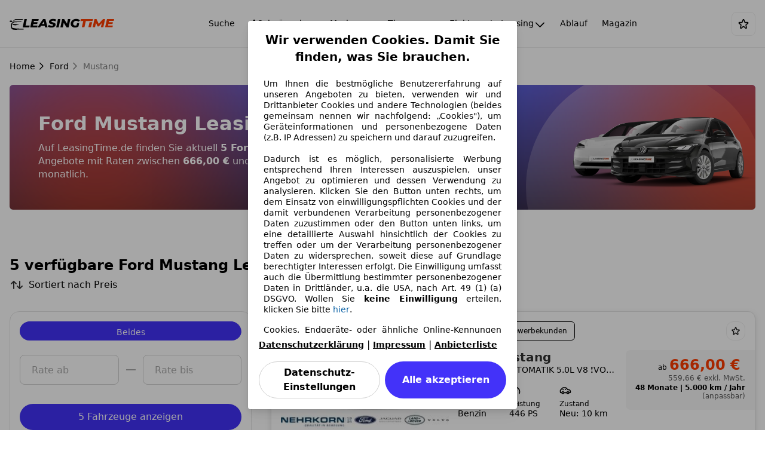

--- FILE ---
content_type: text/html; charset=utf-8
request_url: https://www.leasingtime.de/ford/mustang-leasing
body_size: 45370
content:
<!DOCTYPE html><html lang="de"><head><meta charSet="utf-8"/><meta name="viewport" content="width=device-width, initial-scale=1"/><link rel="preload" as="image" href="https://www.leasingtime.de/data/resized/V1_257226600_300x224_0.jpg"/><link rel="preload" as="image" href="https://www.leasingtime.de/data/resized/V1_260053438_300x224_0.jpg"/><link rel="preload" as="image" href="https://www.leasingtime.de/data/resized/V1_259611904_300x224_0.jpg"/><link rel="preload" as="image" href="https://www.leasingtime.de/data/resized/V1_223781191_300x224_2.jpg"/><link rel="preload" as="image" href="https://www.leasingtime.de/data/resized/V1_247578049_300x224_0.jpg"/><link rel="stylesheet" href="/_next/static/css/a44c06698491b4e8.css" data-precedence="next"/><link rel="stylesheet" href="/_next/static/css/b26a1f6328a29379.css" data-precedence="next"/><link rel="stylesheet" href="/_next/static/css/0789ece8609fdf24.css" data-precedence="next"/><link rel="stylesheet" href="/_next/static/css/456e5b957a312ff3.css" data-precedence="next"/><link rel="stylesheet" href="/_next/static/css/13a50424b45bd760.css" data-precedence="next"/><link rel="stylesheet" href="/_next/static/css/bea13b9b74c7df8f.css" data-precedence="next"/><link rel="stylesheet" href="/_next/static/css/da435c1ff0cb979c.css" data-precedence="next"/><link rel="stylesheet" href="/_next/static/css/cecdb5983f01b756.css" data-precedence="next"/><link rel="stylesheet" href="/_next/static/css/b4dd746e786de076.css" data-precedence="next"/><link rel="stylesheet" href="/_next/static/css/783760a494fe8f8d.css" data-precedence="next"/><link rel="stylesheet" href="/_next/static/css/c834a3daebee5dfb.css" data-precedence="next"/><link rel="stylesheet" href="/_next/static/css/29d1a049ed849ba3.css" data-precedence="next"/><link rel="stylesheet" href="/_next/static/css/f30e2c3785f328b8.css" data-precedence="next"/><link rel="preload" as="script" fetchPriority="low" href="/_next/static/chunks/webpack-af17b42bbc2a6c42.js"/><script src="/_next/static/chunks/5bea7605-6229c0ac50ba7950.js" async=""></script><script src="/_next/static/chunks/1351-839a03bb00297d62.js" async=""></script><script src="/_next/static/chunks/main-app-a18bcee23c8edfe1.js" async=""></script><script src="/_next/static/chunks/5606-9e3c6dac68f252df.js" async=""></script><script src="/_next/static/chunks/7456-45f154b46297852a.js" async=""></script><script src="/_next/static/chunks/5259-ffea242f4706ee66.js" async=""></script><script src="/_next/static/chunks/1156-cd37167bcd0d391d.js" async=""></script><script src="/_next/static/chunks/1673-15081975e8a6006d.js" async=""></script><script src="/_next/static/chunks/app/(cmp)/layout-9f41699d4c26bfed.js" async=""></script><script src="/_next/static/chunks/app/(noCmp)/layout-c402d1279758a390.js" async=""></script><script src="/_next/static/chunks/1059-32eba2697ff4f58d.js" async=""></script><script src="/_next/static/chunks/8208-35c05a71b6bf2307.js" async=""></script><script src="/_next/static/chunks/1275-abdc2c98b8991774.js" async=""></script><script src="/_next/static/chunks/8018-1250e11d2952ad33.js" async=""></script><script src="/_next/static/chunks/2465-1f17f7313d3151a5.js" async=""></script><script src="/_next/static/chunks/5160-fcff9f42090a81bf.js" async=""></script><script src="/_next/static/chunks/1301-ad7b8282676fca52.js" async=""></script><script src="/_next/static/chunks/app/(cmp)/%5Bmake%5D/%5Bmodel%5D/page-f160b775925c1c37.js" async=""></script><link rel="icon" type="image/png" href="/favicon/favicon-96x96.png" sizes="96x96"/><link rel="icon" type="image/svg+xml" href="/favicon/favicon.svg"/><link rel="shortcut icon" href="/favicon/favicon.ico"/><link rel="apple-touch-icon" sizes="180x180" href="/favicon/apple-touch-icon.png"/><meta name="apple-mobile-web-app-title" content="LeasingTime"/><link rel="manifest" href="/favicon/site.webmanifest"/><meta name="google-site-verification" content="oqFg4qN7RDr5G3aNQ8JLhCmDIhktkbfdGwRyvRB8hLo"/><title>Ford Mustang Leasing: auch ohne Anzahlung möglich!</title><meta name="description" content="Ford Mustang Leasingangebote ✓ zu monatlichen Top-Raten ✓ auch ohne Anzahlung möglich ✓ jetzt Ford Mustang leasen!"/><meta name="robots" content="index, follow"/><link rel="canonical" href="https://www.leasingtime.de/ford/mustang-leasing"/><script>!function(){if("function"!=typeof window.__tcfapi||window.__tcfapi&&"function"!=typeof window.__tcfapi.start){var t,a=[],e=window,i=e.document,c=e.__tcfapi?e.__tcfapi.start:function(){};if(!e.__tcfapi&&function t(){var a=!!e.frames.__tcfapiLocator;if(!a){if(i.body){var c=i.createElement("iframe");c.style.cssText="display:none",c.name="__tcfapiLocator",i.body.appendChild(c)}else setTimeout(t,5)}return!a}()||e.__tcfapi&&!e.__tcfapi.start){var f=e.__tcfapi?e.__tcfapi():[];a.push.apply(a,f),e.__tcfapi=function(...e){var i=[...e];if(!e.length)return a;if("setGdprApplies"===i[0])i.length>3&&2===parseInt(i[1],10)&&"boolean"==typeof i[3]&&(t=i[3],"function"==typeof i[2]&&i[2]("set",!0));else if("ping"===i[0]){var c={gdprApplies:t,cmpLoaded:!1,apiVersion:"2.0"};"function"==typeof i[2]&&i[2](c,!0)}else a.push(i)},e.__tcfapi.commandQueue=a,e.__tcfapi.start=c,e.addEventListener("message",function(t){var a="string"==typeof t.data,i={};try{i=a?JSON.parse(t.data):t.data}catch(c){}var f=i.__tcfapiCall;f&&e.__tcfapi(f.command,f.version,function(e,i){if(t.source){var c={__tcfapiReturn:{returnValue:e,success:i,callId:f.callId,command:f.command}};a&&(c=JSON.stringify(c)),t.source.postMessage(c,"*")}},f.parameter)},!1)}}}();</script><script type="module" async="">(function(){"use strict";try{var e=document.createElement("style");e.appendChild(document.createTextNode('._consent-popup_cteqm_1{position:fixed;display:grid;place-items:center;background-color:#00000059;isolation:isolate;z-index:9999999999;counter-reset:css-counter 0;top:0;left:0;right:0;bottom:0;font-family:system-ui,-apple-system,BlinkMacSystemFont,Segoe UI,Roboto,Helvetica,Arial,sans-serif,"Apple Color Emoji","Segoe UI Emoji",Segoe UI Symbol;font-size:1rem}._consent-popup-inner_cteqm_21{background-color:#fff;padding:18px 18px 0;max-width:450px;text-align:justify;border-radius:4px;box-shadow:0 12px 24px #0000000d,0 8px 16px #0000000d,0 4px 8px #0000000d,0 0 2px #0000001f}._scrollable-container_cteqm_33{max-height:70vh;overflow:auto;padding:0 8px}._headline_cteqm_40{font-size:1.25rem;line-height:1.4;font-weight:700;margin-bottom:22px;color:#000;text-align:center}._content_cteqm_49{font-weight:400;color:#000;font-size:.875rem;line-height:1.3;margin-bottom:16px}._content_cteqm_49 a{color:#1166a8;font-size:.875rem;text-decoration:none}._content_cteqm_49 b{font-weight:700}._consent-decline_cteqm_67{font-weight:500;color:#1166a8;cursor:pointer;text-decoration:none;border:none;background:transparent;padding:0}._consent-decline_cteqm_67:hover{color:#0c4f90}._consent-decline_cteqm_67:active{color:#083b78}._acceptance-buttons_cteqm_85{display:flex;justify-content:space-between;background-color:fff;padding-bottom:18px;padding-top:8px}._acceptance-buttons_cteqm_85>button{font-weight:700;font-size:1rem;line-height:1.5;padding:6px 0;width:49%}._consent-settings_cteqm_101{border-radius:100px;font-weight:500;border:none;transition:all .2s ease-in;transition-property:color,background-color,border-color,box-shadow;border:2px solid transparent;background:#fff;border:1px solid #d0d0d0;color:#000;cursor:pointer}._consent-settings_cteqm_101:hover:not(:disabled){background-color:#eee}._consent-settings_cteqm_101:focus-visible{outline:2px solid #000}._consent-settings_cteqm_101:active:not(:disabled){background-color:#e4e4e4}._consent-accept_cteqm_126{color:#fff;border-radius:100px;font-weight:500;border:none;transition:all .2s ease-in;transition-property:color,background-color,border-color,box-shadow;border:2px solid transparent;background:#4332f9;cursor:pointer}._consent-accept_cteqm_126:hover:not(:disabled){background:#3e2ee5}._consent-accept_cteqm_126:focus-visible{box-shadow:inset 0 0 0 2px #fff}._consent-accept_cteqm_126:active:not(:disabled){background:#382ad1}._legalDisclosure_cteqm_150{margin-top:8px;margin-bottom:8px}._legalDisclosure_cteqm_150>a{font-size:.875rem;color:#000;font-weight:600}._headingForPurposes_cteqm_160{display:block;font-size:.83em;margin-block-start:1.67em;margin-block-end:1.67em;margin-inline-start:0px;margin-inline-end:0px;font-weight:700}@media screen and (max-width: 767px){._consent-popup-inner_cteqm_21{margin:20px}._headline_cteqm_40{margin-bottom:28px}}@media screen and (max-height: 680px){._scrollable-container_cteqm_33{max-height:60vh}}')),document.head.appendChild(e)}catch(o){console.error("vite-plugin-css-injected-by-js",o)}})();
const e={...{headline:"Wir verwenden Cookies. Damit Sie finden, was Sie brauchen.",description:'Um Ihnen die bestmögliche Benutzererfahrung auf unseren Angeboten zu bieten, verwenden wir und Drittanbieter Cookies und andere Technologien (beides gemeinsam nennen wir nachfolgend: „Cookies"), um Geräteinformationen und personenbezogene Daten (z.B. IP Adressen) zu speichern und darauf zuzugreifen.<br><br>Dadurch ist es möglich, personalisierte Werbung entsprechend Ihren Interessen auszuspielen, unser Angebot zu optimieren und dessen Verwendung zu analysieren. Klicken Sie den Button unten rechts, um dem Einsatz von einwilligungspflichten Cookies und der damit verbundenen Verarbeitung personenbezogener Daten zuzustimmen oder den Button unten links, um eine detaillierte Auswahl hinsichtlich der Cookies zu treffen oder um der Verarbeitung personenbezogener Daten zu widersprechen, soweit diese auf Grundlage berechtigter Interessen erfolgt. Die Einwilligung umfasst auch die Übermittlung bestimmter personenbezogener Daten in Drittländer, u.a. die USA, nach Art. 49 (1) (a) DSGVO. Wollen Sie <b>keine Einwilligung</b> erteilen, klicken Sie bitte ${$2}.',adjustPreferences:"Sie können Ihre Präferenzen jederzeit anpassen und erteilte Einwilligungen widerrufen, indem Sie in unserer Datenschutzerklärung den Privacy Manager besuchen.",acceptButton:"Alle akzeptieren",privacySettings:"Datenschutz-Einstellungen",here:"hier",privacy:"Datenschutzerklärung",imprint:"Impressum",vendorCount:"Wir arbeiten mit @@@@@@@ Anbietern zusammen.",vendorList:"Anbieterliste",purposesHeading:"Zwecke",newWindowWarning:"öffnet in einem neuen Fenster"},imprintUrl:"https://www.leasingtime.de/impressum",privacyUrl:"https://www.leasingtime.de/datenschutz",vendorListUrl:"https://www.leasingtime.de/consent-management/#vendors",...{purposes:{1:{name:"Speichern von oder Zugriff auf Informationen auf einem Endgerät",description:"Cookies, Endgeräte- oder ähnliche Online-Kennungen (z. B. login-basierte Kennungen, zufällig generierte Kennungen, netzwerkbasierte Kennungen) können zusammen mit anderen Informationen (z. B. Browsertyp und Browserinformationen, Sprache, Bildschirmgröße, unterstützte Technologien usw.) auf Ihrem Endgerät gespeichert oder von dort ausgelesen werden, um es jedes Mal wiederzuerkennen, wenn es eine App oder einer Webseite aufruft. Dies geschieht für einen oder mehrere der hier aufgeführten Verarbeitungszwecke."},25:{name:"Essentielle Seitenfunktionen",description:"Wir bzw. diese Anbieter nutzen Cookies oder ähnliche Tools und Technologien, die für die essentielle Seitenfunktionen erforderlich sind und die einwandfreie Funktionalität der Webseite sicherstellen.  Sie werden normalerweise als Folge von Nutzeraktivitäten genutzt, um wichtige Funktionen wie das Setzen und Aufrechterhalten von Anmeldedaten oder Datenschutzeinstellungen zu ermöglichen. Die Verwendung dieser Cookies bzw. ähnlicher Technologien kann normalerweise nicht abgeschaltet werden. Allerdings können bestimmte Browser diese Cookies oder ähnliche Tools blockieren oder Sie darauf hinweisen. Das Blockieren dieser Cookies oder ähnlicher Tools kann die Funktionalität der Webseite beeinträchtigen."},26:{name:"Erweiterte Seitenfunktionen",description:"Wir bzw. Drittanbieter nutzen unterschiedliche technologische Mittel, darunter u.a. Cookies und ähnliche Tools auf unserer Webseite, um Ihnen erweiterte Seitenfunktionen anzubieten und ein verbessertes Nutzungserlebnis zu gewährleisten. Durch diese erweiterten Funktionalitäten ermöglichen wir die Personalisierung unseres Angebotes - etwa, um Ihre Suchvorgänge bei einem späteren Besuch fortzusetzen, Ihnen passende Angebote aus Ihrer Nähe anzuzeigen oder personalisierte Werbung und Nachrichten bereitzustellen und diese auszuwerten. Wir speichern Ihre E-Mail-Adresse lokal, wenn Sie diese für gespeicherte Suchanfragen, Lieblingsfahrzeuge oder im Rahmen der Preisbewertung angeben. Dies erleichtert Ihnen die Nutzung der Webseite, da eine erneute Eingabe bei späteren Besuchen entfällt. Mit Ihrer Einwilligung werden nutzungsbasierte Informationen an von Ihnen kontaktierte Händler übermittelt. Einige Cookies/Tools werden von den Anbietern verwendet, um von Ihnen bei Finanzierungsanfragen angegebene Informationen für 30 Tage zu speichern und innerhalb dieses Zeitraums automatisch für die Befüllung neuer Finanzierungsanfragen wiederzuverwenden. Ohne die Verwendung solcher Cookies/Tools können solche erweiterten Funktionen ganz oder teilweise nicht genutzt werden."}},stacks:{1:"Genaue Standortdaten und Identifikation durch Scannen von Endgeräten",42:"Personalisierte Werbung und Inhalte, Messung von Werbeleistung und der Performance von Inhalten, Zielgruppenforschung sowie Entwicklung und Verbesserung von Angeboten"}}},n={},t=function(e,t,s){return t&&0!==t.length?Promise.all(t.map((e=>{if((e=function(e){return"/"+e}(e))in n)return;n[e]=!0;const t=e.endsWith(".css"),s=t?'[rel="stylesheet"]':"";if(document.querySelector(`link[href="${e}"]${s}`))return;const r=document.createElement("link");return r.rel=t?"stylesheet":"modulepreload",t||(r.as="script",r.crossOrigin=""),r.href=e,document.head.appendChild(r),t?new Promise(((n,t)=>{r.addEventListener("load",n),r.addEventListener("error",(()=>t(new Error(`Unable to preload CSS for ${e}`))))})):void 0}))).then((()=>e())):e()},s="ABCDEFGHIJKLMNOPQRSTUVWXYZabcdefghijklmnopqrstuvwxyz0123456789-_";function r(e){var n;return null==(n=document.cookie.match("(^|;)\\s*"+e+"\\s*=\\s*([^;]+)"))?void 0:n.pop()}function o(e,n){const t="domain="+m(document.location.hostname);document.cookie=[`${e}=${n}`,"path=/","max-age=31536000",t,"samesite=Lax"].join(";")}function i(e,n){if(!n)return!1;return 100*function(e){if(!/^[A-Za-z0-9\-_]+$/.test(e))return-1;let n="";for(const t of e)n+=s.indexOf(t).toString(2).padStart(6,"0");return parseInt(n,2)}(n.substring(1,7))>Date.now()-864e5*e}const a=["autoscout24","as24-search-funnel","autoplenum-development","autoplenum-staging","autoplenum","12gebrauchtwagen","12neuwagen","leasingmarkt","bild","leasevergelijker","autotrader","gebrauchtwagen","leasingtime"];const c=["autoscout24","autoplenum","autoplenum-development","autoplenum-staging","autotrader","gebrauchtwagen","leasingmarkt","leasingtime","12gebrauchtwagen","12gebrauchtwagen-staging","12gebrauchtwagen-development","12neuwagen","12neuwagen-staging","12neuwagen-development","bild","leasevergelijker","autotrader","autohebdo"],u={autoscout24:["de","be","at","es","it","fr","nl","lu","pl","hu","bg","ro","cz","ru","hr","se","com.tr","com.ua","com"],autoplenum:["de","at"],"autoplenum-development":["de","at"],"autoplenum-staging":["de","at"],autotrader:["nl","ca"],gebrauchtwagen:["at"],leasingmarkt:["de","at"],leasingtime:["de"],"12gebrauchtwagen":["de"],"12gebrauchtwagen-development":["de"],"12gebrauchtwagen-staging":["de"],"12neuwagen":["de"],"12neuwagen-development":["de"],"12neuwagen-staging":["de"],bild:["de"],leasevergelijker:["nl"],autohebdo:["net"]},l=["https://bild.de","https://leasingtime.de","https://rebuild.leasingtime.de","https://staging.leasingmarkt.de","https://staging.leasevergelijker.nl","https://as24-search-funnel-dev.as24-search-funnel.eu-west-1.infinity.as24.tech"];function d({origin:e,hostName:n,protocol:t,port:s}){const r=n.includes("autoscout24")&&n.includes("local"),o=!r&&t?`${t}//`:"https://",i=!r&&s?`:${s}`:"";if(l.includes(null!=e?e:""))return e;if(n.includes("autoscout24")&&"localhost"===n)return"https://www.autoscout24.com";if(e&&!e.includes("autoscout24")&&e.includes("local"))return e;let a="";for(const u of c)n.includes(`.${u}.`)&&(a=u);if(""===a)return"https://www.autoscout24.com";for(const c of u[a])if(n.endsWith(`.${c}`))return`${o}www.${a}.${c}${i}`;return"https://www.autoscout24.com"}const m=e=>{if(e.includes("as24-search-funnel"))return e;const n=d({hostName:e});return e&&n?n.replace("https://","").replace("www.","").replace("local.","").replace("localhost","www.autoscout24.com").replace(/:.*$/,""):"www.autoscout24.com"},g=window.location;function p(e){const{hostname:n,pathname:t,protocol:s,port:r,origin:o}=g,i=d({origin:o,hostName:n,protocol:s,port:r});if(!i)return;if(e&&"bild"===e)return`${i}/leasing/consent-management`;if(!n.includes("autoscout24"))return`${i}/consent-management`;var a;return`${n.endsWith(".be")&&n.includes("autoscout24")?`${i}${a=t,a.startsWith("/nl")?"/nl":"/fr"}`:i}/consent-management`}function h({translations:e,companyName:n,styles:t,contentHtml:s,buttonOrder:i}){const a=(new Document).querySelector.call(document,"#as24-cmp-popup");a&&a.remove(),function({translations:e,companyName:n,styles:t,contentHtml:s,buttonOrder:i}){const a={accept:`<button class=${t["consent-accept"]} data-testid="as24-cmp-accept-all-button">${e.acceptButton}</button>`,settings:`<button class=${t["consent-settings"]} data-testid="as24-cmp-partial-consent-button">${e.privacySettings}</button>`,decline:`<button class=${t["consent-decline"]} data-testid="as24-cmp-decline-all-button">${e.declineButton}</button>`},c=i.map((e=>a[e])).join("\n"),u=`\n    <div class=${t["consent-popup"]} id="as24-cmp-popup">\n      <div class=${t["consent-popup-inner"]} data-testid="as24-cmp-container">\n        <div class=${t["scrollable-container"]}>\n          ${s}\n        </div>\n        <div class=${t.legalDisclosure}>\n          <a href=${e.privacyUrl} aria-label="${e.privacy}(${e.newWindowWarning})" target="_blank">${e.privacy}</a> | \n          <a href=${e.imprintUrl} aria-label="${e.imprint}(${e.newWindowWarning})" target="_blank">${e.imprint}</a> |\n          <a href=${e.vendorListUrl} aria-label="${e.vendorList}(${e.newWindowWarning})" target="_blank">${e.vendorList}</a>\n        </div>\n        <div class=${t["acceptance-buttons"]}>\n          ${c}\n        </div>\n      </div>\n    </div>`,l=document.createElement("div");l.innerHTML=u,l.addEventListener("click",(async function(e){e.target instanceof HTMLElement&&(e.target.closest('[data-testId="as24-cmp-accept-all-button"]')&&m({route:"accept-all",companyName:n}),e.target.closest('[data-testId="as24-cmp-decline-all-button"]')&&m({route:"decline-all",companyName:n}),e.target.closest('[data-testId="as24-cmp-partial-consent-button"]')&&m({route:"partial-consent",companyName:n}))})),document.body.appendChild(l);const d=p(n);async function m({route:e,companyName:n}){if("partial-consent"===e){const e=encodeURIComponent(g.href),n=`${d}/?redirectTo=${e}`;g.href=n}else{l.remove();const t=await fetch(`${d}/${e}`,{method:"POST",headers:{"Content-Type":"application/json"},body:JSON.stringify({companyName:n})}).then((e=>e.json())),s=r("euconsent-v2")||"";t["euconsent-v2"]!==s&&(o("euconsent-v2",t["euconsent-v2"]),o("cconsent-v2",encodeURIComponent(t["cconsent-v2"])),o("addtl_consent",t.addtl_consent),o("as24-cmp-signature",t["as24-cmp-signature"])),window.__tcfapi("updateCmpApi",2,(()=>null),t,e,!1)}}}({translations:e,companyName:n,styles:t,contentHtml:s,buttonOrder:i});try{if("1"===sessionStorage.cmpPopupShownEventSent)return;const e=p(n);sessionStorage.cmpPopupShownEventSent="1",navigator.sendBeacon(`${e}/popup-shown`,JSON.stringify({companyName:n}))}catch(c){}}const w=window.location;async function b(e){const n=w.hostname,s=(n.includes("local.autoscout24.")||n.includes("127.0.0.1")||n.includes("localhost"))&&!!document.getElementById("as24-cmp-local-body");let r;r=t(s?()=>import("../../full-cmp.js"):()=>import("https://www.autoscout24.de/assets/as24-cmp/full-cmp.js"),[]);try{(await r).initializeFullCmpApi(e)}catch(o){console.error(o)}}function f(e,n,t){o(e,n),t.delete(e)}const v=136,k={"consent-popup":"_consent-popup_cteqm_1","consent-popup-inner":"_consent-popup-inner_cteqm_21","scrollable-container":"_scrollable-container_cteqm_33",headline:"_headline_cteqm_40",content:"_content_cteqm_49","consent-decline":"_consent-decline_cteqm_67","acceptance-buttons":"_acceptance-buttons_cteqm_85","consent-settings":"_consent-settings_cteqm_101","consent-accept":"_consent-accept_cteqm_126",legalDisclosure:"_legalDisclosure_cteqm_150",headingForPurposes:"_headingForPurposes_cteqm_160"};function y({description:e,templateValues:n,requiredKeys:t=[]}){for(const o of t){const t=`\${${o}}`;e.includes(t)&&!n[o]&&console.error(`Missing required template value: ${o}`)}return s=e,r=n,new Function("vars",["const tagged = ( "+Object.keys(r).join(", ")+" ) =>","`"+s+"`","return tagged(...Object.values(vars))"].join("\n"))(r);var s,r}const $={autoscout24:new Set(["en-GB","de-AT","fr-FR","fr-BE","fr-LU","it-IT","es-ES","pl-PL","nl-NL","bg-BG","ro-RO","hu-HU","hr-HR","cs-CZ","sv-SE","nl-BE","ru-RU","tr-TR","uk-UA","de-DE"]),"12gebrauchtwagen":new Set(["de-DE"]),"12neuwagen":new Set(["de-DE"]),autoplenum:new Set(["de-DE","de-AT"]),autotrader:new Set(["nl-NL"]),bild:new Set(["de-DE"]),gebrauchtwagen:new Set(["de-AT"]),leasevergelijker:new Set(["nl-NL"]),leasingmarkt:new Set(["de-DE"]),leasingtime:new Set(["de-DE"])},z=26;const S={nonStrict:$.leasingtime.has("de-DE")?z:v},_=function({translations:e,styles:n}){const t=`<button class=${null==n?void 0:n["consent-decline"]} data-testid="as24-cmp-decline-all-button">${e.here}</button>`;return{...e,description:y({description:e.description,templateValues:{$1:null==e?void 0:e.consentUrl,$2:t},requiredKeys:["$2"]})}}({translations:e,vendorCount:S.nonStrict,styles:k}),E=new class extends class{constructor(e,n,t){this.translations=e,this.vendorCount=n,this.styles=t,this.blocks=[]}addHeadline(e){return this.blocks.push(`<p class=${this.styles.headline}>${e}</p>`),this}addText(e,n){return(null==n?void 0:n.hr)&&this.blocks.push("<hr />"),this.blocks.push(`<p class=${this.styles.content}>${e}</p>`),this}addHeading(e,n){return(null==n?void 0:n.hr)&&this.blocks.push("<hr />"),this.blocks.push(`<p class=${this.styles.headingForPurposes}>${e}</p>`),this}addVendorCountLine(e){var n;const t=null==(n=this.translations.vendorCount)?void 0:n.replace(e,this.vendorCount.toString());return t&&this.addText(t,{hr:!0}),this}getButtonOrder(){return["settings","accept"]}build(){return this.blocks.join("\n")}}{buildContent(){return this.addHeadline(this.translations.headline).addText(this.translations.description).addText(this.translations.purposes[1].description).addText(this.translations.adjustPreferences).addHeading(this.translations.purposesHeading).addText(this.translations.stacks[1]).addText(this.translations.stacks[42],{hr:!0}).addHeading(this.translations.purposes[25].name,{hr:!0}).addText(this.translations.purposes[25].description,{hr:!0}).addHeading(this.translations.purposes[26].name,{hr:!0}).addText(this.translations.purposes[26].description).addVendorCountLine("@@@@@@@").build()}}(_,S.nonStrict,k);var C;C={translations:_,isoCulture:"de-DE",companyName:"leasingtime",styles:k,mode:"lax",vendorListVersion:143,contentHtml:E.buildContent(),buttonOrder:E.getButtonOrder()},"undefined"!=typeof window&&function(e){var n,t;const s=new URL(e),o=null==(n=s.searchParams.get("show-as24-cmp"))?void 0:n.toLowerCase(),i=null==(t=r("show-as24-cmp"))?void 0:t.toLowerCase(),c=a.findIndex((e=>s.hostname.includes(`${e}`)))>-1;return"true"===o||"false"!==o&&("true"===i||"false"!==i&&c)}(w.href)&&function(){function e(n){document.body?n():setTimeout((()=>e(n)),1)}return new Promise((n=>{e(n)}))}().then((()=>async function({translations:e,...n}){if(function(){const e=window.self!==window.top,n=w.href.includes("disable-cmp=true")||(null==document?void 0:document.cookie.includes("disable-cmp=true")),t="true"===document.body.dataset.suppressCmp||"true"===document.body.dataset.suppresscmp,s=/autoscout24\.com\/entry\/.*/.test(w.href);return t||n||e||s}())return;const{companyName:t,styles:s,contentHtml:a,buttonOrder:c}=n;var u,l;window.addEventListener("showAs24Cmp",(()=>{h({translations:e,companyName:t,styles:s,contentHtml:a,buttonOrder:c})})),u=w.search,null!=(l=u.includes("sticky-as24-cmp=true"))&&l&&o("show-as24-cmp","true"),function(){const e=new URLSearchParams(w.search),n=new URLSearchParams(w.hash.slice(1)),t=e.get("euconsent-v2")||n.get("euconsent-v2"),s=e.get("cconsent-v2")||n.get("cconsent-v2"),r=e.get("addtl_consent")||n.get("addtl_consent"),o=e.get("cm-custom-vendors")||n.get("cm-custom-vendors"),i=e.get("cm-custom-purposes")||n.get("cm-custom-purposes"),a=!!(e.get("gdpr-auditId")||e.get("gdpr-last-interaction")||t||s||r||o||i);if(e.delete("gdpr-auditId"),e.delete("gdpr-last-interaction"),t&&f("euconsent-v2",t,e),s&&f("cconsent-v2",s,e),r&&f("addtl_consent",r,e),i&&f("cm-custom-purposes",i,e),o&&f("cm-custom-vendors",o,e),a){const n=e.toString();history.replaceState(null,"",n?`?${n}`:"")}}();const d=365,m=r("euconsent-v2")||"";i(d,m)?window.location.search.includes("googleConsentMode=true")&&(window.dataLayer=window.dataLayer||[],window.dataLayer.push("consent","default",{ad_storage:"granted",analytics_storage:"granted",functionality_storage:"granted",personalization_storage:"granted",security_storage:"granted"},{common_country:"de",common_language:"de",common_brand:"",common_environment:"live",common_platform:"web",common_techState:"tatsu"})):h({translations:e,companyName:t,styles:s,contentHtml:a,buttonOrder:c}),"loading"===document.readyState?window.addEventListener("DOMContentLoaded",(()=>b(n))):b(n)}(C))).catch(console.error);
</script><script type="application/ld+json">[{"@context":"https://schema.org","@type":"Organization","name":"LeasingTime.de","legalName":"LeasingMarkt.de GmbH","url":"https://www.leasingtime.de","logo":"https://media.leasingtime.de/resources/images/logo_page.png?v=69a","address":{"@type":"PostalAddress","streetAddress":"Toulouser Allee 19 a","addressLocality":"Düsseldorf","addressRegion":"NRW","postalCode":"40211","addressCountry":"DE"},"contactPoint":{"@type":"ContactPoint","contactType":"customer support","telephone":"[+49-211-976-316-80]","email":"info@leasingtime.de"},"sameAs":["https://www.facebook.com/LeasingTime","https://twitter.com/leasingtime","https://www.ekomi.de/bewertungen-leasingtime.html","https://www.youtube.com/channel/UCeb2P6mOTYW66omvn-NpvHQ"]},{"@context":"https://schema.org","@type":"SiteNavigationElement","url":"https://www.leasingtime.de/search","name":"Suche"},{"@context":"https://schema.org","@type":"SiteNavigationElement","url":"https://www.leasingtime.de/leasing-schnaeppchen","name":"Schnäppchen"},{"@context":"https://schema.org","@type":"SiteNavigationElement","url":"https://www.leasingtime.de/marken","name":"Alle Marken"},{"@context":"https://schema.org","@type":"SiteNavigationElement","url":"https://www.leasingtime.de/themen","name":"Alle Themen"},{"@context":"https://schema.org","@type":"SiteNavigationElement","url":"https://www.leasingtime.de/themen/elektroauto-leasen","name":"Alle Elektroautos"},{"@context":"https://schema.org","@type":"SiteNavigationElement","url":"https://www.leasingtime.de/ablauf","name":"Ablauf"},{"@context":"https://schema.org","@type":"SiteNavigationElement","url":"https://www.leasingtime.de/blog","name":"Magazin"}]</script><script src="/_next/static/chunks/polyfills-42372ed130431b0a.js" noModule=""></script></head><body data-suppress-cmp="false"><div class="Toastify"></div><header class="Navigation_header__O95vZ" role="banner"><div class="Navigation_container__x4cea"><button aria-expanded="false" class="Navigation_burgerMenu__r6dMg" aria-label="Hauptmenü" aria-controls="main-navigation"><span aria-hidden="true"></span></button><a class="Navigation_logoLink__sf0_o" aria-label="Zur Startseite" href="/"><picture><img src="/images/static/logos/leasingtime-logo.svg" alt="Leasingtime.de"/></picture></a><nav id="main-navigation" aria-label="Hauptnavigation" class="Navigation_nav__Hv4mA"><ul role="menubar" class="Menu_menu___2ev0"><li role="menuitem" class="Menu_menuItem__qTIwx" aria-haspopup="false"><a aria-label="1. Suche Navigationspfad" class="Menu_link__H8k9L" tabindex="0" href="/search"><span>Suche</span><svg width="24" height="24" color="currentColor" class="Menu_arrow___i9iW Menu_toRight__Gmiv4" viewBox="0 0 24 24" aria-hidden="true"><use xlink:href="/icons/icons-sprite-c50b0133.svg#chevron"></use></svg></a></li><li role="menuitem" class="Menu_menuItem__qTIwx" aria-haspopup="false"><a aria-label="2. Schnäppchen Navigationspfad" class="Menu_link__H8k9L" tabindex="0" href="/leasing-schnaeppchen"><span>Schnäppchen<svg width="14" color="currentColor" viewBox="0 0 24 24" aria-hidden="true"><use xlink:href="/icons/icons-sprite-c50b0133.svg#fire"></use></svg></span><svg width="24" height="24" color="currentColor" class="Menu_arrow___i9iW Menu_toRight__Gmiv4" viewBox="0 0 24 24" aria-hidden="true"><use xlink:href="/icons/icons-sprite-c50b0133.svg#chevron"></use></svg></a></li><li role="menuitem" class="Menu_menuItem__qTIwx" aria-haspopup="true" aria-expanded="false" id="main-nav-marken"><button class="Menu_subCategoryButton__hcvzu" aria-label="Marken" aria-expanded="false"><span>Marken</span><svg width="24" height="24" color="currentColor" class="Menu_arrow___i9iW Menu_down__8_MMz" viewBox="0 0 24 24" aria-hidden="true"><use xlink:href="/icons/icons-sprite-c50b0133.svg#chevron"></use></svg></button><ul role="menu" aria-hidden="true" class="Menu_subMenu__rbzUT Menu_expandLastItem__BSkEF" style="max-height:0"><li role="menuitem" class="Menu_menuItem__qTIwx Menu_subItem__0cPTu" aria-haspopup="false"><a aria-label="1. Volkswagen Untermenü" class="Menu_link__H8k9L" tabindex="-1" href="/volkswagen"><span>Volkswagen</span></a></li><li role="menuitem" class="Menu_menuItem__qTIwx Menu_subItem__0cPTu" aria-haspopup="false"><a aria-label="2. Opel Untermenü" class="Menu_link__H8k9L" tabindex="-1" href="/opel"><span>Opel</span></a></li><li role="menuitem" class="Menu_menuItem__qTIwx Menu_subItem__0cPTu" aria-haspopup="false"><a aria-label="3. BMW Untermenü" class="Menu_link__H8k9L" tabindex="-1" href="/bmw"><span>BMW</span></a></li><li role="menuitem" class="Menu_menuItem__qTIwx Menu_subItem__0cPTu" aria-haspopup="false"><a aria-label="4. Cupra Untermenü" class="Menu_link__H8k9L" tabindex="-1" href="/cupra"><span>Cupra</span></a></li><li role="menuitem" class="Menu_menuItem__qTIwx Menu_subItem__0cPTu" aria-haspopup="false"><a aria-label="5. Hyundai Untermenü" class="Menu_link__H8k9L" tabindex="-1" href="/hyundai"><span>Hyundai</span></a></li><li role="menuitem" class="Menu_menuItem__qTIwx Menu_subItem__0cPTu" aria-haspopup="false"><a aria-label="6. Smart Untermenü" class="Menu_link__H8k9L" tabindex="-1" href="/smart"><span>Smart</span></a></li><li role="menuitem" class="Menu_menuItem__qTIwx Menu_subItem__0cPTu" aria-haspopup="false"><a aria-label="7. Audi Untermenü" class="Menu_link__H8k9L" tabindex="-1" href="/audi"><span>Audi</span></a></li><li role="menuitem" class="Menu_menuItem__qTIwx Menu_subItem__0cPTu" aria-haspopup="false"><a aria-label="8. Renault Untermenü" class="Menu_link__H8k9L" tabindex="-1" href="/renault"><span>Renault</span></a></li><li role="menuitem" class="Menu_menuItem__qTIwx Menu_subItem__0cPTu" aria-haspopup="false"><a aria-label="9. Skoda Untermenü" class="Menu_link__H8k9L" tabindex="-1" href="/skoda"><span>Skoda</span></a></li><li role="menuitem" class="Menu_menuItem__qTIwx Menu_subItem__0cPTu" aria-haspopup="false"><a aria-label="10. Mercedes-Benz Untermenü" class="Menu_link__H8k9L" tabindex="-1" href="/mercedes-benz"><span>Mercedes-Benz</span></a></li><li role="menuitem" class="Menu_menuItem__qTIwx Menu_subItem__0cPTu" aria-haspopup="false"><a aria-label="11. Alle Marken Untermenü" class="Menu_link__H8k9L" tabindex="-1" href="/marken"><span>Alle Marken</span></a></li></ul></li><li role="menuitem" class="Menu_menuItem__qTIwx" aria-haspopup="true" aria-expanded="false" id="main-nav-themen"><button class="Menu_subCategoryButton__hcvzu" aria-label="Themen" aria-expanded="false"><span>Themen</span><svg width="24" height="24" color="currentColor" class="Menu_arrow___i9iW Menu_down__8_MMz" viewBox="0 0 24 24" aria-hidden="true"><use xlink:href="/icons/icons-sprite-c50b0133.svg#chevron"></use></svg></button><ul role="menu" aria-hidden="true" class="Menu_subMenu__rbzUT Menu_expandLastItem__BSkEF" style="max-height:0"><li role="menuitem" class="Menu_menuItem__qTIwx Menu_subItem__0cPTu" aria-haspopup="false"><a aria-label="1. Elektroauto leasen Untermenü" class="Menu_link__H8k9L" tabindex="-1" href="/themen/elektroauto-leasen"><span>Elektroauto leasen</span></a></li><li role="menuitem" class="Menu_menuItem__qTIwx Menu_subItem__0cPTu" aria-haspopup="false"><a aria-label="2. Hybrid - Dienstwagenleasing mit Steuervorteil Untermenü" class="Menu_link__H8k9L" tabindex="-1" href="/themen/hybrid-dienstwagenleasing-mit-steuervorteil"><span>Hybrid - Dienstwagenleasing mit Steuervorteil</span></a></li><li role="menuitem" class="Menu_menuItem__qTIwx Menu_subItem__0cPTu" aria-haspopup="false"><a aria-label="3. Privatleasing Angebote Untermenü" class="Menu_link__H8k9L" tabindex="-1" href="/themen/privatleasing"><span>Privatleasing Angebote</span></a></li><li role="menuitem" class="Menu_menuItem__qTIwx Menu_subItem__0cPTu" aria-haspopup="false"><a aria-label="4. Gewerbeleasing Untermenü" class="Menu_link__H8k9L" tabindex="-1" href="/themen/gewerbeleasing"><span>Gewerbeleasing</span></a></li><li role="menuitem" class="Menu_menuItem__qTIwx Menu_subItem__0cPTu" aria-haspopup="false"><a aria-label="5. Neuwagen Leasing Untermenü" class="Menu_link__H8k9L" tabindex="-1" href="/themen/neuwagen-leasing"><span>Neuwagen Leasing</span></a></li><li role="menuitem" class="Menu_menuItem__qTIwx Menu_subItem__0cPTu" aria-haspopup="false"><a aria-label="6. Gebrauchtwagen Leasing Untermenü" class="Menu_link__H8k9L" tabindex="-1" href="/themen/gebrauchtwagen-leasing"><span>Gebrauchtwagen Leasing</span></a></li><li role="menuitem" class="Menu_menuItem__qTIwx Menu_subItem__0cPTu" aria-haspopup="false"><a aria-label="7. Leasing 12 Monate Untermenü" class="Menu_link__H8k9L" tabindex="-1" href="/themen/leasing-12-monate"><span>Leasing 12 Monate</span></a></li><li role="menuitem" class="Menu_menuItem__qTIwx Menu_subItem__0cPTu" aria-haspopup="false"><a aria-label="8. Leasing 24 Monate Untermenü" class="Menu_link__H8k9L" tabindex="-1" href="/themen/leasing-24-monate"><span>Leasing 24 Monate</span></a></li><li role="menuitem" class="Menu_menuItem__qTIwx Menu_subItem__0cPTu" aria-haspopup="false"><a aria-label="9. Leasing ohne Anzahlung Untermenü" class="Menu_link__H8k9L" tabindex="-1" href="/themen/leasing-ohne-anzahlung"><span>Leasing ohne Anzahlung</span></a></li><li role="menuitem" class="Menu_menuItem__qTIwx Menu_subItem__0cPTu" aria-haspopup="false"><a aria-label="10. Kleinwagen Leasing Untermenü" class="Menu_link__H8k9L" tabindex="-1" href="/themen/kleinwagen-leasing"><span>Kleinwagen Leasing</span></a></li><li role="menuitem" class="Menu_menuItem__qTIwx Menu_subItem__0cPTu" aria-haspopup="false"><a aria-label="11. SUV Leasing Untermenü" class="Menu_link__H8k9L" tabindex="-1" href="/themen/suv-leasing"><span>SUV Leasing</span></a></li><li role="menuitem" class="Menu_menuItem__qTIwx Menu_subItem__0cPTu" aria-haspopup="false"><a aria-label="12. Transporter Leasing Untermenü" class="Menu_link__H8k9L" tabindex="-1" href="/themen/transporter-leasing"><span>Transporter Leasing</span></a></li><li role="menuitem" class="Menu_menuItem__qTIwx Menu_subItem__0cPTu" aria-haspopup="false"><a aria-label="13. Alle Themen Untermenü" class="Menu_link__H8k9L" tabindex="-1" href="/themen"><span>Alle Themen</span></a></li></ul></li><li role="menuitem" class="Menu_menuItem__qTIwx" aria-haspopup="true" aria-expanded="false" id="main-nav-elektroauto-leasing"><button class="Menu_subCategoryButton__hcvzu" aria-label="Elektroauto Leasing" aria-expanded="false"><span>Elektroauto Leasing</span><svg width="24" height="24" color="currentColor" class="Menu_arrow___i9iW Menu_down__8_MMz" viewBox="0 0 24 24" aria-hidden="true"><use xlink:href="/icons/icons-sprite-c50b0133.svg#chevron"></use></svg></button><ul role="menu" aria-hidden="true" class="Menu_subMenu__rbzUT Menu_expandLastItem__BSkEF" style="max-height:0"><li role="menuitem" class="Menu_menuItem__qTIwx Menu_subItem__0cPTu" aria-haspopup="false"><a aria-label="1. Cupra Born Untermenü" class="Menu_link__H8k9L" tabindex="-1" href="/cupra/born-leasing"><span>Cupra Born</span></a></li><li role="menuitem" class="Menu_menuItem__qTIwx Menu_subItem__0cPTu" aria-haspopup="false"><a aria-label="2. Fiat 500E Untermenü" class="Menu_link__H8k9L" tabindex="-1" href="/fiat/500e-leasing"><span>Fiat 500E</span></a></li><li role="menuitem" class="Menu_menuItem__qTIwx Menu_subItem__0cPTu" aria-haspopup="false"><a aria-label="3. Hyundai Ioniq 5 Untermenü" class="Menu_link__H8k9L" tabindex="-1" href="/hyundai/ioniq-5-leasing"><span>Hyundai Ioniq 5</span></a></li><li role="menuitem" class="Menu_menuItem__qTIwx Menu_subItem__0cPTu" aria-haspopup="false"><a aria-label="4. Hyundai Ioniq 6 Untermenü" class="Menu_link__H8k9L" tabindex="-1" href="/hyundai/ioniq-6-leasing"><span>Hyundai Ioniq 6</span></a></li><li role="menuitem" class="Menu_menuItem__qTIwx Menu_subItem__0cPTu" aria-haspopup="false"><a aria-label="5. Renault Zoe Untermenü" class="Menu_link__H8k9L" tabindex="-1" href="/renault/zoe-leasing"><span>Renault Zoe</span></a></li><li role="menuitem" class="Menu_menuItem__qTIwx Menu_subItem__0cPTu" aria-haspopup="false"><a aria-label="6. Smart #1 Untermenü" class="Menu_link__H8k9L" tabindex="-1" href="/smart/1-leasing"><span>Smart #1</span></a></li><li role="menuitem" class="Menu_menuItem__qTIwx Menu_subItem__0cPTu" aria-haspopup="false"><a aria-label="7. Volkswagen ID.3 Untermenü" class="Menu_link__H8k9L" tabindex="-1" href="/volkswagen/id3-leasing"><span>Volkswagen ID.3</span></a></li><li role="menuitem" class="Menu_menuItem__qTIwx Menu_subItem__0cPTu" aria-haspopup="false"><a aria-label="8. Volkswagen ID.4 Untermenü" class="Menu_link__H8k9L" tabindex="-1" href="/volkswagen/id4-leasing"><span>Volkswagen ID.4</span></a></li><li role="menuitem" class="Menu_menuItem__qTIwx Menu_subItem__0cPTu" aria-haspopup="false"><a aria-label="9. Audi E-Tron Untermenü" class="Menu_link__H8k9L" tabindex="-1" href="/audi/e-tron-leasing"><span>Audi E-Tron</span></a></li><li role="menuitem" class="Menu_menuItem__qTIwx Menu_subItem__0cPTu" aria-haspopup="false"><a aria-label="10. Audi E-Tron GT Untermenü" class="Menu_link__H8k9L" tabindex="-1" href="/audi/e-tron-gt-leasing"><span>Audi E-Tron GT</span></a></li><li role="menuitem" class="Menu_menuItem__qTIwx Menu_subItem__0cPTu" aria-haspopup="false"><a aria-label="11. MG MG4 Untermenü" class="Menu_link__H8k9L" tabindex="-1" href="/mg/mg4-leasing"><span>MG MG4</span></a></li><li role="menuitem" class="Menu_menuItem__qTIwx Menu_subItem__0cPTu" aria-haspopup="false"><a aria-label="12. MG 5 EV Untermenü" class="Menu_link__H8k9L" tabindex="-1" href="/mg/5-ev-leasing"><span>MG 5 EV</span></a></li><li role="menuitem" class="Menu_menuItem__qTIwx Menu_subItem__0cPTu" aria-haspopup="false"><a aria-label="13. Alle Elektroautos Untermenü" class="Menu_link__H8k9L" tabindex="-1" href="/themen/elektroauto-leasen"><span>Alle Elektroautos</span></a></li></ul></li><li role="menuitem" class="Menu_menuItem__qTIwx" aria-haspopup="false"><a aria-label="6. Ablauf Navigationspfad" class="Menu_link__H8k9L" tabindex="0" href="/ablauf"><span>Ablauf</span><svg width="24" height="24" color="currentColor" class="Menu_arrow___i9iW Menu_toRight__Gmiv4" viewBox="0 0 24 24" aria-hidden="true"><use xlink:href="/icons/icons-sprite-c50b0133.svg#chevron"></use></svg></a></li><li role="menuitem" class="Menu_menuItem__qTIwx" aria-haspopup="false"><a aria-label="7. Magazin Navigationspfad" class="Menu_link__H8k9L" tabindex="0" href="/blog"><span>Magazin</span><svg width="24" height="24" color="currentColor" class="Menu_arrow___i9iW Menu_toRight__Gmiv4" viewBox="0 0 24 24" aria-hidden="true"><use xlink:href="/icons/icons-sprite-c50b0133.svg#chevron"></use></svg></a></li></ul></nav><a class="Navigation_favouritesButton__ryzPx" aria-label="zu den favoriten" title="Ihre Merkliste bei Leasingtime.de" href="/merkliste"><svg width="20" color="currentColor" viewBox="0 0 24 24" aria-hidden="true"><use xlink:href="/icons/icons-sprite-c50b0133.svg#star"></use></svg></a></div></header><main><nav class="Breadcrumbs_container__TiSuf" aria-label="Brotkrümelnavigation"><script type="application/ld+json">{"@context":"https://schema.org","@type":"BreadcrumbList","itemListElement":[{"@type":"ListItem","position":1,"item":{"@id":"/","name":"Home"}},{"@type":"ListItem","position":2,"item":{"@id":"/ford","name":"Ford"}},{"@type":"ListItem","position":3,"item":{"@id":"/ford/mustang-leasing","name":"Mustang"}}]}</script><ol class="Breadcrumbs_wrapper__kcRjA"><li><a aria-label="Zum Navigationspfad von Home" class="Breadcrumbs_link__DhVBx" href="/">Home</a></li><li aria-hidden="true" class="Breadcrumbs_separator__i7WoS"><svg width="16" height="16" color="currentColor" viewBox="0 0 24 24" aria-hidden="true"><use xlink:href="/icons/icons-sprite-c50b0133.svg#chevron"></use></svg></li><li><a aria-label="Zum Navigationspfad von Ford" class="Breadcrumbs_link__DhVBx" href="/ford">Ford</a></li><li aria-hidden="true" class="Breadcrumbs_separator__i7WoS Breadcrumbs_disabled__ftekt"><svg width="16" height="16" color="currentColor" viewBox="0 0 24 24" aria-hidden="true"><use xlink:href="/icons/icons-sprite-c50b0133.svg#chevron"></use></svg></li><li><span class="Breadcrumbs_disabled__ftekt" aria-current="page">Mustang</span></li></ol></nav><section class="Hero_container__WG5wZ"><div class="Hero_heroBox__EnqsH ModelPage_hero__O3wI0"><div class="Hero_heading__fZ40i"><h1 class="Hero_title__5XOww">Ford Mustang Leasing Angebote</h1><p class="Hero_description__mnk7Y">Auf LeasingTime.de  finden Sie aktuell <strong>5 Ford Mustang</strong> Angebote mit Raten zwischen <strong>666,00 €</strong> und <strong>809,00 €</strong> monatlich.</p></div><div class="Hero_carBox__UZj8L"><div class="Hero_carBackground__Y82VA"></div><picture><source srcSet="/images/static/hero/hero-placeholder.avif" type="image/avif"/><source srcSet="/images/static/hero/hero-placeholder.webp" type="image/webp"/><img src="/images/static/hero/hero-placeholder.png" alt="" class="Hero_carImage__5wW3_"/></picture></div><div class="Hero_bgColorAccent__JN0G3 Hero_right__qQ4I_"></div><div class="Hero_bgColorAccent__JN0G3 Hero_left__H2Dkq"></div></div></section><section class="ModelPage_searchFormWrapper__BJgM4"><form class="SearchForm_wrapper__bniUp ModelPage_searchForm__2QdmX" role="search" aria-label="Fahrzeugsuchformular"><div><fieldset class="RadioButtonGroup_radioGroup__SiXPv SearchForm_legalEntity__SDwNu SearchForm_legalEntity__SDwNu ModelPage_legalEntity__SUXnv" aria-label="Kundenart" role="radiogroup"><label class="RadioButtonGroup_radioButton__a38Rs RadioButtonGroup_selected__F5_lB"><input type="radio" aria-label="Beides" name="0-legal-entity-radio-group" checked="" value="ALL"/><span>Beides</span></label><label class="RadioButtonGroup_radioButton__a38Rs"><input type="radio" aria-label="Privat" name="1-legal-entity-radio-group" value="PRIVATE"/><span>Privat</span></label><label class="RadioButtonGroup_radioButton__a38Rs"><input type="radio" aria-label="Gewerbe" name="2-legal-entity-radio-group" value="BUSINESS"/><span>Gewerbe</span></label></fieldset><div class="notranslate Autosuggest_autosuggest__J1qzj SearchForm_legalEntitySelector__LEFHH SearchForm_hidden__hBP36" translate="no"><div class="AutosuggestInput_container__4wZW_"><div class="Input_container___DyzE AutosuggestInput_input__kaUrd AutosuggestInput_readonly__gQtDW"><input id="legal-entity-input-:Rjjtttkva:" class="Input_input__WO9gz Input_withFloatingPlaceholder__qysQD" role="combobox" aria-expanded="false" aria-haspopup="listbox" aria-autocomplete="both" aria-controls="legal-entity-input-:Rjjtttkva:-suggestions" autoComplete="off" readOnly="" placeholder=" " value="Beides"/><label for="legal-entity-input-:Rjjtttkva:" class="Input_floatingPlaceholder__PCsyW">Kundenart</label></div><button class="AutosuggestInput_button__daZAQ" aria-label="Entfernen" type="button"><i class="AutosuggestInput_icon__0wq71 AutosuggestInput_arrow__UNyYX"></i></button></div><div class="Autosuggest_hidden__T1_wb">0 Vorschläge gefunden. Benutzen Sie die Pfeil-nach-oben und Pfeil-nach-unten Tasten zum Navigieren.</div></div></div><div class="SearchForm_make__mWWJZ SearchForm_hidden__hBP36"><div class="Input_container___DyzE"><input id="make-filter-input-predefined" class="Input_input__WO9gz Input_withoutPlaceholder__3t5uD Input_withFloatingPlaceholder__qysQD Input_disabled__mzqGq" disabled="" aria-label="Marke" aria-labelledby="make-filter-input-predefined" placeholder=" " autoComplete="off" value="Ford"/><label for="make-filter-input-predefined" class="Input_floatingPlaceholder__PCsyW Input_disabled__mzqGq"></label></div></div><div class="SearchForm_model__u_Eyq SearchForm_hidden__hBP36"><div class="Input_container___DyzE"><input id="model-filter-input-predefined" class="Input_input__WO9gz Input_withoutPlaceholder__3t5uD Input_withFloatingPlaceholder__qysQD Input_disabled__mzqGq" disabled="" aria-label="Ford Modell" aria-labelledby="model-filter-input-predefined" placeholder=" " autoComplete="off" value="Mustang"/><label for="model-filter-input-predefined" class="Input_floatingPlaceholder__PCsyW Input_disabled__mzqGq"></label></div></div><div><div class="SearchForm_rates__woM8D"><div class="Input_container___DyzE SearchForm_rateInput__GIocd"><input class="Input_input__WO9gz Input_withFloatingPlaceholder__qysQD" aria-label="Rate ab" placeholder=" " autoComplete="off" value=""/><label class="Input_floatingPlaceholder__PCsyW">Rate ab</label></div><div class="SearchForm_divider__wZJaX"></div><div class="Input_container___DyzE SearchForm_rateInput__GIocd"><input class="Input_input__WO9gz Input_withFloatingPlaceholder__qysQD" aria-label="Rate bis" placeholder=" " autoComplete="off" value=""/><label class="Input_floatingPlaceholder__PCsyW">Rate bis</label></div></div></div><button type="submit" class="Button_button__kCTl3 Button_primary__M4fax SearchForm_button__CdXx5" aria-disabled="false" aria-label="5 Fahrzeuge anzeigen">5 Fahrzeuge anzeigen</button></form></section><section class="Listings_container__12Jzx"><h2 class="Listings_title__qyOaE">5 verfügbare Ford Mustang Leasingangebote</h2><div class="Listings_descriptionBox__OuBil"><svg color="currentColor" class="Listings_descriptionIcon__vbVG4" viewBox="0 0 24 24" aria-hidden="true"><use xlink:href="/icons/icons-sprite-c50b0133.svg#arrows_up_and_down"></use></svg><p class="Listings_description__3yPMy">Sortiert nach Preis</p></div><div class="Listings_listingsBox__bl_YQ"><div class="Listings_searchFormWrapper__BbaoJ"><form class="SearchForm_wrapper__bniUp Listings_searchForm__vys8_" role="search" aria-label="Fahrzeugsuchformular"><div><fieldset class="RadioButtonGroup_radioGroup__SiXPv SearchForm_legalEntity__SDwNu SearchForm_legalEntity__SDwNu" aria-label="Kundenart" role="radiogroup"><label class="RadioButtonGroup_radioButton__a38Rs RadioButtonGroup_selected__F5_lB"><input type="radio" aria-label="Beides" name="0-legal-entity-radio-group" checked="" value="ALL"/><span>Beides</span></label><label class="RadioButtonGroup_radioButton__a38Rs"><input type="radio" aria-label="Privat" name="1-legal-entity-radio-group" value="PRIVATE"/><span>Privat</span></label><label class="RadioButtonGroup_radioButton__a38Rs"><input type="radio" aria-label="Gewerbe" name="2-legal-entity-radio-group" value="BUSINESS"/><span>Gewerbe</span></label></fieldset><div class="notranslate Autosuggest_autosuggest__J1qzj SearchForm_legalEntitySelector__LEFHH SearchForm_hidden__hBP36" translate="no"><div class="AutosuggestInput_container__4wZW_"><div class="Input_container___DyzE AutosuggestInput_input__kaUrd AutosuggestInput_readonly__gQtDW"><input id="legal-entity-input-:Rbkjtttkva:" class="Input_input__WO9gz Input_withFloatingPlaceholder__qysQD" role="combobox" aria-expanded="false" aria-haspopup="listbox" aria-autocomplete="both" aria-controls="legal-entity-input-:Rbkjtttkva:-suggestions" autoComplete="off" readOnly="" placeholder=" " value="Beides"/><label for="legal-entity-input-:Rbkjtttkva:" class="Input_floatingPlaceholder__PCsyW">Kundenart</label></div><button class="AutosuggestInput_button__daZAQ" aria-label="Entfernen" type="button"><i class="AutosuggestInput_icon__0wq71 AutosuggestInput_arrow__UNyYX"></i></button></div><div class="Autosuggest_hidden__T1_wb">0 Vorschläge gefunden. Benutzen Sie die Pfeil-nach-oben und Pfeil-nach-unten Tasten zum Navigieren.</div></div></div><div class="SearchForm_make__mWWJZ SearchForm_hidden__hBP36"><div class="Input_container___DyzE"><input id="make-filter-input-predefined" class="Input_input__WO9gz Input_withoutPlaceholder__3t5uD Input_withFloatingPlaceholder__qysQD Input_disabled__mzqGq" disabled="" aria-label="Marke" aria-labelledby="make-filter-input-predefined" placeholder=" " autoComplete="off" value="Ford"/><label for="make-filter-input-predefined" class="Input_floatingPlaceholder__PCsyW Input_disabled__mzqGq"></label></div></div><div class="SearchForm_model__u_Eyq SearchForm_hidden__hBP36"><div class="Input_container___DyzE"><input id="model-filter-input-predefined" class="Input_input__WO9gz Input_withoutPlaceholder__3t5uD Input_withFloatingPlaceholder__qysQD Input_disabled__mzqGq" disabled="" aria-label="Ford Modell" aria-labelledby="model-filter-input-predefined" placeholder=" " autoComplete="off" value="Mustang"/><label for="model-filter-input-predefined" class="Input_floatingPlaceholder__PCsyW Input_disabled__mzqGq"></label></div></div><div><div class="SearchForm_rates__woM8D"><div class="Input_container___DyzE SearchForm_rateInput__GIocd"><input class="Input_input__WO9gz Input_withFloatingPlaceholder__qysQD" aria-label="Rate ab" placeholder=" " autoComplete="off" value=""/><label class="Input_floatingPlaceholder__PCsyW">Rate ab</label></div><div class="SearchForm_divider__wZJaX"></div><div class="Input_container___DyzE SearchForm_rateInput__GIocd"><input class="Input_input__WO9gz Input_withFloatingPlaceholder__qysQD" aria-label="Rate bis" placeholder=" " autoComplete="off" value=""/><label class="Input_floatingPlaceholder__PCsyW">Rate bis</label></div></div></div><button type="submit" class="Button_button__kCTl3 Button_primary__M4fax SearchForm_button__CdXx5" aria-disabled="false" aria-label="5 Fahrzeuge anzeigen">5 Fahrzeuge anzeigen</button></form></div><div><div class="ProductCard_productCard__lgfUm Listings_productCard__XD1hh"><img alt="Ford Mustang" src="https://www.leasingtime.de/data/resized/V1_257226600_300x224_0.jpg" class="ProductCard_mobileImage__Vb_JC ProductCard_image__N5w4x" loading="eager"/><div class="ProductCard_content__3f5HB ProductCard_landingPageVariant__s0o3i"><img alt="Ford Mustang" src="https://www.leasingtime.de/data/resized/V1_257226600_300x224_0.jpg" class="ProductCard_image__N5w4x"/><div class="ProductCard_vehicleDetails__uq2zb"><div class="ProductCard_badgeAndFavourite__o8dzG"><div class="Badge_badge__KkeIl Badge_primary__oCt1K"><svg width="16" color="currentColor" viewBox="0 0 24 24" aria-hidden="true"><use xlink:href="/icons/icons-sprite-c50b0133.svg#persons_two"></use></svg><span>Privat- &amp; Gewerbekunden</span></div><button aria-label="Add to favorite" class="Favourites_addToFavourites__aZX0J"><svg width="16" color="currentColor" viewBox="0 0 24 24" aria-hidden="true"><use xlink:href="/icons/icons-sprite-c50b0133.svg#star"></use></svg></button></div><div class="ProductCard_carInfoHolder__RWSA0"><div class="ProductCard_carInfo__E6y87"><div class="ProductCard_titleHolder__bp8Zs"><a class="ProductCard_titleLink__z57kI" href="/ford/mustang-leasing/12468651?ltcid=33262326&amp;lcn=landing_page"><p class="ProductCard_title__Vz_ji">Ford Mustang</p></a><p class="ProductCard_modelLine__jpzSH">GT  Coupé, AUTOMATIK 5.0L V8 ❗️VORLAUFFAHRZEUG❗️</p></div><div class="TechnicalDetails_technicalDetails__AsitE"><div class="TechnicalDetails_technicalItem__f8IXT"><svg width="20" color="currentColor" viewBox="0 0 24 24" aria-hidden="true"><use xlink:href="/icons/icons-sprite-c50b0133.svg#gas_pump"></use></svg><p>Treibstoff</p><p class="TechnicalDetails_value__ufl1y">Benzin</p></div><div class="TechnicalDetails_technicalItem__f8IXT"><svg width="20" color="currentColor" viewBox="0 0 24 24" aria-hidden="true"><use xlink:href="/icons/icons-sprite-c50b0133.svg#speedometer"></use></svg><p>Leistung</p><p class="TechnicalDetails_value__ufl1y">446 PS</p></div><div class="TechnicalDetails_technicalItem__f8IXT"><svg width="20" color="currentColor" viewBox="0 0 24 24" aria-hidden="true"><use xlink:href="/icons/icons-sprite-c50b0133.svg#sadan_car_saloon"></use></svg><p>Zustand</p><p class="TechnicalDetails_value__ufl1y">Neu: 10 km</p></div></div></div><div class="LeasingDetails_leasingDetails__wv9fo LeasingDetails_shortDesktopDetails__g8SeX"><div class="LeasingDetails_column__aukK2"><span>ab <span class="LeasingDetails_rate__m_UZV">666,00 €<!-- --> </span></span><p class="LeasingDetails_excludeVAT__keSnk">559,66 €<!-- --> exkl. MwSt.</p></div><p class="LeasingDetails_conditions__os0bW"><span class="LeasingDetails_block__W8zNS">48 Monate<!-- --> | <!-- -->5.000 km / Jahr</span> (anpassbar)</p></div></div></div></div><div class="Tags_tags__CsCwu ProductCard_tagsPadding__vZQ7U"><div class="Badge_badge__KkeIl Badge_primary__oCt1K"><svg width="16" color="currentColor" viewBox="0 0 24 24" aria-hidden="true"><use xlink:href="/icons/icons-sprite-c50b0133.svg#calendar"></use></svg><span>Verfügbar: Sofort</span></div></div><p class="ProductCard_wltpInfo__5evz8">Kombinierter Kraftstoffverbrauch: 12,0 l/100 km; Kombinierte CO2-Emission: 275,0 g/km; CO2-Klasse: G</p></div><div class="ProductCard_productCard__lgfUm Listings_productCard__XD1hh"><img alt="Ford Mustang" src="https://www.leasingtime.de/data/resized/V1_260053438_300x224_0.jpg" class="ProductCard_mobileImage__Vb_JC ProductCard_image__N5w4x" loading="lazy"/><div class="ProductCard_content__3f5HB ProductCard_landingPageVariant__s0o3i"><img alt="Ford Mustang" src="https://www.leasingtime.de/data/resized/V1_260053438_300x224_0.jpg" class="ProductCard_image__N5w4x"/><div class="ProductCard_vehicleDetails__uq2zb"><div class="ProductCard_badgeAndFavourite__o8dzG"><div class="Badge_badge__KkeIl Badge_primary__oCt1K"><svg width="16" color="currentColor" viewBox="0 0 24 24" aria-hidden="true"><use xlink:href="/icons/icons-sprite-c50b0133.svg#persons_two"></use></svg><span>Privat- &amp; Gewerbekunden</span></div><button aria-label="Add to favorite" class="Favourites_addToFavourites__aZX0J"><svg width="16" color="currentColor" viewBox="0 0 24 24" aria-hidden="true"><use xlink:href="/icons/icons-sprite-c50b0133.svg#star"></use></svg></button></div><div class="ProductCard_carInfoHolder__RWSA0"><div class="ProductCard_carInfo__E6y87"><div class="ProductCard_titleHolder__bp8Zs"><a class="ProductCard_titleLink__z57kI" href="/ford/mustang-leasing/12535564?ltcid=33560422&amp;lcn=landing_page"><p class="ProductCard_title__Vz_ji">Ford Mustang</p></a><p class="ProductCard_modelLine__jpzSH">5.0 Ti-VCT V8 GT Automatik❗BESTELL-AKTION❗FREI KONFIGURIERBAR</p></div><div class="TechnicalDetails_technicalDetails__AsitE"><div class="TechnicalDetails_technicalItem__f8IXT"><svg width="20" color="currentColor" viewBox="0 0 24 24" aria-hidden="true"><use xlink:href="/icons/icons-sprite-c50b0133.svg#gas_pump"></use></svg><p>Treibstoff</p><p class="TechnicalDetails_value__ufl1y">Benzin</p></div><div class="TechnicalDetails_technicalItem__f8IXT"><svg width="20" color="currentColor" viewBox="0 0 24 24" aria-hidden="true"><use xlink:href="/icons/icons-sprite-c50b0133.svg#speedometer"></use></svg><p>Leistung</p><p class="TechnicalDetails_value__ufl1y">446 PS</p></div><div class="TechnicalDetails_technicalItem__f8IXT"><svg width="20" color="currentColor" viewBox="0 0 24 24" aria-hidden="true"><use xlink:href="/icons/icons-sprite-c50b0133.svg#sadan_car_saloon"></use></svg><p>Zustand</p><p class="TechnicalDetails_value__ufl1y">Neu</p></div></div></div><div class="LeasingDetails_leasingDetails__wv9fo LeasingDetails_shortDesktopDetails__g8SeX"><div class="LeasingDetails_column__aukK2"><span>ab <span class="LeasingDetails_rate__m_UZV">669,00 €<!-- --> </span></span><p class="LeasingDetails_excludeVAT__keSnk">562,18 €<!-- --> exkl. MwSt.</p></div><p class="LeasingDetails_conditions__os0bW"><span class="LeasingDetails_block__W8zNS">48 Monate<!-- --> | <!-- -->5.000 km / Jahr</span> (anpassbar)</p></div></div></div></div><div class="Tags_tags__CsCwu ProductCard_tagsPadding__vZQ7U"><div class="Badge_badge__KkeIl Badge_primary__oCt1K"><svg width="16" color="currentColor" viewBox="0 0 24 24" aria-hidden="true"><use xlink:href="/icons/icons-sprite-c50b0133.svg#calendar"></use></svg><span>vsl. Februar 2026</span></div></div><p class="ProductCard_wltpInfo__5evz8">Kombinierter Kraftstoffverbrauch: 12,2 l/100 km; Kombinierte CO2-Emission: 278,0 g/km; CO2-Klasse: G</p></div><div class="ProductCard_productCard__lgfUm Listings_productCard__XD1hh"><img alt="Ford Mustang" src="https://www.leasingtime.de/data/resized/V1_259611904_300x224_0.jpg" class="ProductCard_mobileImage__Vb_JC ProductCard_image__N5w4x" loading="lazy"/><div class="ProductCard_content__3f5HB ProductCard_landingPageVariant__s0o3i"><img alt="Ford Mustang" src="https://www.leasingtime.de/data/resized/V1_259611904_300x224_0.jpg" class="ProductCard_image__N5w4x"/><div class="ProductCard_vehicleDetails__uq2zb"><div class="ProductCard_badgeAndFavourite__o8dzG"><div class="Badge_badge__KkeIl Badge_primary__oCt1K"><svg width="16" color="currentColor" viewBox="0 0 24 24" aria-hidden="true"><use xlink:href="/icons/icons-sprite-c50b0133.svg#persons_two"></use></svg><span>Privat- &amp; Gewerbekunden</span></div><button aria-label="Add to favorite" class="Favourites_addToFavourites__aZX0J"><svg width="16" color="currentColor" viewBox="0 0 24 24" aria-hidden="true"><use xlink:href="/icons/icons-sprite-c50b0133.svg#star"></use></svg></button></div><div class="ProductCard_carInfoHolder__RWSA0"><div class="ProductCard_carInfo__E6y87"><div class="ProductCard_titleHolder__bp8Zs"><a class="ProductCard_titleLink__z57kI" href="/ford/mustang-leasing/12524054?ltcid=33511438&amp;lcn=landing_page"><p class="ProductCard_title__Vz_ji">Ford Mustang</p></a><p class="ProductCard_modelLine__jpzSH">5.0 V8 GT konfigurierbar Rückfahrkamera LED BLIS B&amp;O-Soundsystem</p></div><div class="TechnicalDetails_technicalDetails__AsitE"><div class="TechnicalDetails_technicalItem__f8IXT"><svg width="20" color="currentColor" viewBox="0 0 24 24" aria-hidden="true"><use xlink:href="/icons/icons-sprite-c50b0133.svg#gas_pump"></use></svg><p>Treibstoff</p><p class="TechnicalDetails_value__ufl1y">Benzin</p></div><div class="TechnicalDetails_technicalItem__f8IXT"><svg width="20" color="currentColor" viewBox="0 0 24 24" aria-hidden="true"><use xlink:href="/icons/icons-sprite-c50b0133.svg#speedometer"></use></svg><p>Leistung</p><p class="TechnicalDetails_value__ufl1y">446 PS</p></div><div class="TechnicalDetails_technicalItem__f8IXT"><svg width="20" color="currentColor" viewBox="0 0 24 24" aria-hidden="true"><use xlink:href="/icons/icons-sprite-c50b0133.svg#sadan_car_saloon"></use></svg><p>Zustand</p><p class="TechnicalDetails_value__ufl1y">Neu</p></div></div></div><div class="LeasingDetails_leasingDetails__wv9fo LeasingDetails_shortDesktopDetails__g8SeX"><div class="LeasingDetails_column__aukK2"><span>ab <span class="LeasingDetails_rate__m_UZV">695,07 €<!-- --> </span></span><p class="LeasingDetails_excludeVAT__keSnk">584,09 €<!-- --> exkl. MwSt.</p></div><p class="LeasingDetails_conditions__os0bW"><span class="LeasingDetails_block__W8zNS">48 Monate<!-- --> | <!-- -->5.000 km / Jahr</span> (anpassbar)</p></div></div></div></div><div class="Tags_tags__CsCwu ProductCard_tagsPadding__vZQ7U"><div class="Badge_badge__KkeIl Badge_primary__oCt1K"><svg width="16" color="currentColor" viewBox="0 0 24 24" aria-hidden="true"><use xlink:href="/icons/icons-sprite-c50b0133.svg#calendar"></use></svg><span>vsl. Mai 2026</span></div></div><p class="ProductCard_wltpInfo__5evz8">Kombinierter Kraftstoffverbrauch: 12,0 l/100 km; Kombinierte CO2-Emission: 275,0 g/km; CO2-Klasse: G</p></div><div class="ProductCard_productCard__lgfUm Listings_productCard__XD1hh"><img alt="Ford Mustang" src="https://www.leasingtime.de/data/resized/V1_223781191_300x224_2.jpg" class="ProductCard_mobileImage__Vb_JC ProductCard_image__N5w4x" loading="lazy"/><div class="ProductCard_content__3f5HB ProductCard_landingPageVariant__s0o3i"><img alt="Ford Mustang" src="https://www.leasingtime.de/data/resized/V1_223781191_300x224_2.jpg" class="ProductCard_image__N5w4x"/><div class="ProductCard_vehicleDetails__uq2zb"><div class="ProductCard_badgeAndFavourite__o8dzG"><div class="Badge_badge__KkeIl Badge_primary__oCt1K"><svg width="16" color="currentColor" viewBox="0 0 24 24" aria-hidden="true"><use xlink:href="/icons/icons-sprite-c50b0133.svg#persons_two"></use></svg><span>Privat- &amp; Gewerbekunden</span></div><button aria-label="Add to favorite" class="Favourites_addToFavourites__aZX0J"><svg width="16" color="currentColor" viewBox="0 0 24 24" aria-hidden="true"><use xlink:href="/icons/icons-sprite-c50b0133.svg#star"></use></svg></button></div><div class="ProductCard_carInfoHolder__RWSA0"><div class="ProductCard_carInfo__E6y87"><div class="ProductCard_titleHolder__bp8Zs"><a class="ProductCard_titleLink__z57kI" href="/ford/mustang-leasing/11847774?ltcid=31802568&amp;lcn=landing_page"><p class="ProductCard_title__Vz_ji">Ford Mustang</p></a><p class="ProductCard_modelLine__jpzSH">Fastback 5.0 V8 Bronze Styling-Paket Soundsystem B &amp; O Klimasitze LED Navi</p></div><div class="TechnicalDetails_technicalDetails__AsitE"><div class="TechnicalDetails_technicalItem__f8IXT"><svg width="20" color="currentColor" viewBox="0 0 24 24" aria-hidden="true"><use xlink:href="/icons/icons-sprite-c50b0133.svg#gas_pump"></use></svg><p>Treibstoff</p><p class="TechnicalDetails_value__ufl1y">Benzin</p></div><div class="TechnicalDetails_technicalItem__f8IXT"><svg width="20" color="currentColor" viewBox="0 0 24 24" aria-hidden="true"><use xlink:href="/icons/icons-sprite-c50b0133.svg#speedometer"></use></svg><p>Leistung</p><p class="TechnicalDetails_value__ufl1y">446 PS</p></div><div class="TechnicalDetails_technicalItem__f8IXT"><svg width="20" color="currentColor" viewBox="0 0 24 24" aria-hidden="true"><use xlink:href="/icons/icons-sprite-c50b0133.svg#sadan_car_saloon"></use></svg><p>Zustand</p><p class="TechnicalDetails_value__ufl1y">Neu</p></div></div></div><div class="LeasingDetails_leasingDetails__wv9fo LeasingDetails_shortDesktopDetails__g8SeX"><div class="LeasingDetails_column__aukK2"><span>ab <span class="LeasingDetails_rate__m_UZV">750,00 €<!-- --> </span></span><p class="LeasingDetails_excludeVAT__keSnk">630,25 €<!-- --> exkl. MwSt.</p></div><p class="LeasingDetails_conditions__os0bW"><span class="LeasingDetails_block__W8zNS">48 Monate<!-- --> | <!-- -->5.000 km / Jahr</span> (anpassbar)</p></div></div></div></div><div class="Tags_tags__CsCwu ProductCard_tagsPadding__vZQ7U"><div class="Badge_badge__KkeIl Badge_primary__oCt1K"><svg width="16" color="currentColor" viewBox="0 0 24 24" aria-hidden="true"><use xlink:href="/icons/icons-sprite-c50b0133.svg#calendar"></use></svg><span>Verfügbar: Sofort</span></div></div><p class="ProductCard_wltpInfo__5evz8">Kombinierter Kraftstoffverbrauch: 12,2 l/100 km; Kombinierte CO2-Emission: 278,0 g/km; CO2-Klasse: G</p></div><div class="ProductCard_productCard__lgfUm Listings_productCard__XD1hh"><img alt="Ford Mustang" src="https://www.leasingtime.de/data/resized/V1_247578049_300x224_0.jpg" class="ProductCard_mobileImage__Vb_JC ProductCard_image__N5w4x" loading="lazy"/><div class="ProductCard_content__3f5HB ProductCard_landingPageVariant__s0o3i"><img alt="Ford Mustang" src="https://www.leasingtime.de/data/resized/V1_247578049_300x224_0.jpg" class="ProductCard_image__N5w4x"/><div class="ProductCard_vehicleDetails__uq2zb"><div class="ProductCard_badgeAndFavourite__o8dzG"><div class="Badge_badge__KkeIl Badge_primary__oCt1K"><svg width="16" color="currentColor" viewBox="0 0 24 24" aria-hidden="true"><use xlink:href="/icons/icons-sprite-c50b0133.svg#persons_two"></use></svg><span>Privat- &amp; Gewerbekunden</span></div><button aria-label="Add to favorite" class="Favourites_addToFavourites__aZX0J"><svg width="16" color="currentColor" viewBox="0 0 24 24" aria-hidden="true"><use xlink:href="/icons/icons-sprite-c50b0133.svg#star"></use></svg></button></div><div class="ProductCard_carInfoHolder__RWSA0"><div class="ProductCard_carInfo__E6y87"><div class="ProductCard_titleHolder__bp8Zs"><a class="ProductCard_titleLink__z57kI" href="/ford/mustang-leasing/12315905?ltcid=32720516&amp;lcn=landing_page"><p class="ProductCard_title__Vz_ji">Ford Mustang</p></a><p class="ProductCard_modelLine__jpzSH">GT Fastback AUTOMATIK V8|NAVI|STYLING PAKET|SOFORT VERFÜGBAR</p></div><div class="TechnicalDetails_technicalDetails__AsitE"><div class="TechnicalDetails_technicalItem__f8IXT"><svg width="20" color="currentColor" viewBox="0 0 24 24" aria-hidden="true"><use xlink:href="/icons/icons-sprite-c50b0133.svg#gas_pump"></use></svg><p>Treibstoff</p><p class="TechnicalDetails_value__ufl1y">Benzin</p></div><div class="TechnicalDetails_technicalItem__f8IXT"><svg width="20" color="currentColor" viewBox="0 0 24 24" aria-hidden="true"><use xlink:href="/icons/icons-sprite-c50b0133.svg#speedometer"></use></svg><p>Leistung</p><p class="TechnicalDetails_value__ufl1y">446 PS</p></div><div class="TechnicalDetails_technicalItem__f8IXT"><svg width="20" color="currentColor" viewBox="0 0 24 24" aria-hidden="true"><use xlink:href="/icons/icons-sprite-c50b0133.svg#sadan_car_saloon"></use></svg><p>Zustand</p><p class="TechnicalDetails_value__ufl1y">Neu</p></div></div></div><div class="LeasingDetails_leasingDetails__wv9fo LeasingDetails_shortDesktopDetails__g8SeX"><div class="LeasingDetails_column__aukK2"><span>ab <span class="LeasingDetails_rate__m_UZV">809,00 €<!-- --> </span></span><p class="LeasingDetails_excludeVAT__keSnk">679,83 €<!-- --> exkl. MwSt.</p></div><p class="LeasingDetails_conditions__os0bW"><span class="LeasingDetails_block__W8zNS">48 Monate<!-- --> | <!-- -->5.000 km / Jahr</span> (anpassbar)</p></div></div></div></div><div class="Tags_tags__CsCwu ProductCard_tagsPadding__vZQ7U"><div class="Badge_badge__KkeIl Badge_primary__oCt1K"><svg width="16" color="currentColor" viewBox="0 0 24 24" aria-hidden="true"><use xlink:href="/icons/icons-sprite-c50b0133.svg#calendar"></use></svg><span>Verfügbar: Sofort</span></div></div><p class="ProductCard_wltpInfo__5evz8">Kombinierter Kraftstoffverbrauch: 12,1 l/100 km; Kombinierte CO2-Emission: 277,0 g/km; CO2-Klasse: G</p></div><a title="Ford Mustang Leasingangebote mit Top Raten" class="Listings_link__Me9Uz" aria-label="Suchen Sie nach Leasingangeboten für Ford Mustang" href="/search?mn=33&amp;mag=437&amp;p=2"><span class="Listings_ctaName__JqoQ6">Ford Mustang Angebote</span><svg color="currentColor" class="Listings_chevron__uBHVb" viewBox="0 0 24 24" aria-hidden="true"><use xlink:href="/icons/icons-sprite-c50b0133.svg#chevron"></use></svg></a></div></div></section><div class="ModelPage_searchCta__VBxhm"><div class="SearchCta_wrapper__eyO83"><div class="SearchCta_bgColorAccent__2xJuu"></div><h2 class="SearchCta_title__CimAj">Jetzt Ihren Wunsch-Ford Mustang finden</h2><a title="Zur Ford Mustang Leasing Suche" class="SearchCta_link__To_Hw" href="/search?mn=33&amp;mag=437"><span>Zur Suche</span><svg color="currentColor" class="SearchCta_icon__eNM1z" viewBox="0 0 24 24" aria-hidden="true"><use xlink:href="/icons/icons-sprite-c50b0133.svg#chevron"></use></svg></a></div></div><section class="" aria-labelledby="recommender-title"><div class="Recommender_container__gvoZf"><div class="Recommender_titleHolder__2bFav"><div><h2 id="recommender-title" class="Recommender_title__7Njb9">Günstige Ford Mustang Leasing Angebote</h2></div><a title="Alle Ford Mustang Angebote anzeigen" class="SeeAllLink_wrapper__o4uZu Recommender_upperLink__gKTcx" aria-label="Alle Ford Mustang Angebote anzeigen" href="/search?mn=33&amp;mag=437"><span class="SeeAllLink_title__ry5Gy">Alle Ford Mustang Angebote anzeigen</span><svg width="24" height="24" color="currentColor" class="SeeAllLink_icon__MHOzH" viewBox="0 -6 24 24" aria-hidden="true"><use xlink:href="/icons/icons-sprite-c50b0133.svg#thin_arrow_right"></use></svg></a></div><div aria-live="polite" aria-busy="true"><div class="RecommendationCardListSkeleton_container__IkIYI"><div class="RecommendationCardSkeleton_card__klNKO"><div class="RecommendationCardSkeleton_image__P_zpl"></div><div class="RecommendationCardSkeleton_content__O1gtn"><div class="RecommendationCardSkeleton_badge__E5rZ3"></div><div class="RecommendationCardSkeleton_text__XWt10"></div></div></div><div class="RecommendationCardSkeleton_card__klNKO"><div class="RecommendationCardSkeleton_image__P_zpl"></div><div class="RecommendationCardSkeleton_content__O1gtn"><div class="RecommendationCardSkeleton_badge__E5rZ3"></div><div class="RecommendationCardSkeleton_text__XWt10"></div></div></div><div class="RecommendationCardSkeleton_card__klNKO"><div class="RecommendationCardSkeleton_image__P_zpl"></div><div class="RecommendationCardSkeleton_content__O1gtn"><div class="RecommendationCardSkeleton_badge__E5rZ3"></div><div class="RecommendationCardSkeleton_text__XWt10"></div></div></div><div class="RecommendationCardSkeleton_card__klNKO"><div class="RecommendationCardSkeleton_image__P_zpl"></div><div class="RecommendationCardSkeleton_content__O1gtn"><div class="RecommendationCardSkeleton_badge__E5rZ3"></div><div class="RecommendationCardSkeleton_text__XWt10"></div></div></div></div></div></div></section><section class="SeoWidget_container__yBQeN"><h2 class="SeoWidget_title__RNsm9">Ford Mustang Leasing Übersicht</h2><p class="SeoWidget_description__TyTvU">Hier finden Sie eine aktuelle Übersicht zu unseren Ford Mustang Leasing Angeboten.</p><div class="SeoWidget_statisticsItems__MGtSe"><div class="StatisticsItem_wrapper__pKEWy"><svg color="currentColor" class="StatisticsItem_icon__heC3A" viewBox="0 0 24 24" aria-hidden="true"><use xlink:href="/icons/icons-sprite-c50b0133.svg#car"></use></svg><span class="StatisticsItem_title__EXFtk">Verfügbare Leasing Angebote</span><span class="StatisticsItem_value__QmI3P">5</span></div><div class="StatisticsItem_wrapper__pKEWy"><svg color="currentColor" class="StatisticsItem_icon__heC3A" viewBox="0 0 24 24" aria-hidden="true"><use xlink:href="/icons/icons-sprite-c50b0133.svg#calendar"></use></svg><span class="StatisticsItem_title__EXFtk">Sofort verfügbare Angebote</span><span class="StatisticsItem_value__QmI3P">3</span></div><div class="StatisticsItem_wrapper__pKEWy"><svg color="currentColor" class="StatisticsItem_icon__heC3A" viewBox="0 0 24 24" aria-hidden="true"><use xlink:href="/icons/icons-sprite-c50b0133.svg#trend_down"></use></svg><span class="StatisticsItem_title__EXFtk">Niedrigste Leasingrate</span><span class="StatisticsItem_value__QmI3P">666,00 €</span></div><div class="StatisticsItem_wrapper__pKEWy"><svg color="currentColor" class="StatisticsItem_icon__heC3A" viewBox="0 0 24 24" aria-hidden="true"><use xlink:href="/icons/icons-sprite-c50b0133.svg#trend_up"></use></svg><span class="StatisticsItem_title__EXFtk">Höchste Leasingrate</span><span class="StatisticsItem_value__QmI3P">809,00 €</span></div><div class="StatisticsItem_wrapper__pKEWy"><svg color="currentColor" class="StatisticsItem_icon__heC3A" viewBox="0 0 24 24" aria-hidden="true"><use xlink:href="/icons/icons-sprite-c50b0133.svg#smiley_slightly_happy"></use></svg><span class="StatisticsItem_title__EXFtk">Bester Leasingfaktor</span><span class="StatisticsItem_value__QmI3P">1.01</span></div><div class="StatisticsItem_wrapper__pKEWy"><svg color="currentColor" class="StatisticsItem_icon__heC3A" viewBox="0 0 24 24" aria-hidden="true"><use xlink:href="/icons/icons-sprite-c50b0133.svg#clock"></use></svg><span class="StatisticsItem_title__EXFtk">Zuletzt aktualisiert</span><span class="StatisticsItem_value__QmI3P">01. Februar 2026</span></div><div class="StatisticsItem_wrapper__pKEWy"><svg color="currentColor" class="StatisticsItem_icon__heC3A" viewBox="0 0 24 24" aria-hidden="true"><use xlink:href="/icons/icons-sprite-c50b0133.svg#car_heart"></use></svg><span class="StatisticsItem_title__EXFtk">Neuwagen</span><span class="StatisticsItem_value__QmI3P">5</span></div><div class="StatisticsItem_wrapper__pKEWy"><svg color="currentColor" class="StatisticsItem_icon__heC3A" viewBox="0 0 24 24" aria-hidden="true"><use xlink:href="/icons/icons-sprite-c50b0133.svg#document_car"></use></svg><span class="StatisticsItem_title__EXFtk">Gebrauchtwagen</span><span class="StatisticsItem_value__QmI3P">0</span></div><div class="StatisticsItem_wrapper__pKEWy"><svg color="currentColor" class="StatisticsItem_icon__heC3A" viewBox="0 0 24 24" aria-hidden="true"><use xlink:href="/icons/icons-sprite-c50b0133.svg#person"></use></svg><span class="StatisticsItem_title__EXFtk">Privatleasing</span><span class="StatisticsItem_value__QmI3P">5</span></div><div class="StatisticsItem_wrapper__pKEWy"><svg color="currentColor" class="StatisticsItem_icon__heC3A" viewBox="0 0 24 24" aria-hidden="true"><use xlink:href="/icons/icons-sprite-c50b0133.svg#building_business"></use></svg><span class="StatisticsItem_title__EXFtk">Gewerbeleasing</span><span class="StatisticsItem_value__QmI3P">5</span></div><div class="StatisticsItem_wrapper__pKEWy"><svg color="currentColor" class="StatisticsItem_icon__heC3A" viewBox="0 0 24 24" aria-hidden="true"><use xlink:href="/icons/icons-sprite-c50b0133.svg#person_car"></use></svg><span class="StatisticsItem_title__EXFtk">Händler</span><span class="StatisticsItem_value__QmI3P">5</span></div><div class="StatisticsItem_wrapper__pKEWy"><svg color="currentColor" class="StatisticsItem_icon__heC3A" viewBox="0 0 24 24" aria-hidden="true"><use xlink:href="/icons/icons-sprite-c50b0133.svg#calendar"></use></svg><span class="StatisticsItem_title__EXFtk">Neue Leasing Angebote</span><span class="StatisticsItem_value__QmI3P">0</span></div></div></section><section class="SeoText_wrapper__upZI9"><div class="SeoText_container__EWZP1"><div class="SeoText_content__UBFvo SeoText_teaserBox__A2DyW"><svg width="48" height="48" color="currentColor" class="SeoText_icon__oAdze" viewBox="0 0 24 24" aria-hidden="true"><use xlink:href="/icons/makes-icon-sprite-v2.svg#m_ford"></use></svg><div><h2>Ford Mustang</h2><div><p>Hier finden Sie attraktive Ford Mustang Angebote zu günstigen monatlichen Leasingraten, sowohl für Gewerbe- als auch Privatkunden.</p>
</div></div></div><div class="SeoText_content__UBFvo"><h2>Alltagstaugliche Sportwagen-Ikone zu attraktiven Leasingkonditionen</h2>
<p>Der Ford Mustang ist als Kultfahrzeug und Klassiker der Automobilgeschichte der Traum vieler Autobegeisterter. Die Modellreihe des erstmals 1964 produzierten Sportwagens erstreckt sich über sieben Generationen und ist als Coupe oder Cabrio erhältlich. Im selben Jahr fand der Mustang aus markenrechtlichen Gründen unter der Modellbezeichnung Ford T5 Einzug in den deutschen Automobilmarkt. Ende 2020 hat <a href="https://www.leasingtime.de/ford">Ford</a> die Mustang-Reihe mit dem Ford Mustang Mach-E revolutioniert. Dabei handelt es sich um einen vollelektrisch betriebenen SUV.Je nach Ausführung finden in dem Mustang vier bis fünf Personen Platz. Zum Generationswechsel präsentiert sich die Sportwagen-Legende mit einer hochmodernen Ausstattung und bietet seinen Konkurrenten Chevrolet Camaro, BMW 430i und <a href="https://www.leasingtime.de/audi/a5-leasing">Audi A5</a> die Stirn. Als Platzhirsch der Pony-Cars steht der Mustang in den Versionen GT, Mach 1 und Bullitt zur Verfügung. Darüber hinaus vermittelt Ford mit dem Sondermodell in der California-Edition das kalifornische Lebensgefühl auf europäischen Straßen. Neben dem hohen Fahrkomfort überzeugt das performancestarke Kraftpaket beim Kofferraumvolumen mit einer alltagstauglichen Ladekapazität von 408 Litern.</p>
<h2>Kraftvoller Achtzylinder – für den Alltag und die Rennstrecke</h2>
<p>Imposante Leistungswerte in Kombination mit dem typischen V8-Sound sind charakteristische Merkmale, die den Ford Mustang auszeichnen. Die beeindruckende Fahrleistung realisiert Ford bei dem Mach 1 mit einem Achtzylinder-Ottomotor in Form eines 5.0 TI-VC mit beachtlichen 460 Pferdestärken und 529 Nm. Das 5.038 cm³ hubraumstarke Antriebsaggregat beschleunigt das Fahrzeug innerhalb von 4,4 Sekunden von 0 auf 100 km/h. Bei 267 km/h ist die Höchstgeschwindigkeit erreicht. Neben der klassischen Motorisierung stellt Ford eine Einsteigerklasse mit einem modernen 2,3 Liter EcoBoost-Turbobenziner bereit. Diese Maschine weist 2.261 cm³ Hubraum auf und bringt satte 317 PS auf die Straße.</p>
<p>Je nach Modellvariante ist in dem hinterradbetriebenen Mustang ein 6-Gang-Schaltgetriebe oder ein 10-Gang-Automatikgetriebe verbaut. Trotz der leistungsstarken Maschine glänzt der PS-Bolide mit einem verhältnismäßig geringen Kraftstoffverbrauch von 12 Litern auf 100 km. Bei dem Ford Mustang Mach-E stehen unterschiedliche Motorvarianten zur Auswahl, wodurch sich ein Leistungsspektrum zwischen 269 und 487 PS ergibt. Das E-Aggregat beschleunigt den Mach-E in der GT-Version auf eine Spitzengeschwindigkeit von 200 km/h. Des Weiteren garantiert Ford unter Idealbedingungen eine Reichweite von bis zu 600 km, was das Fahrzeug zu einem zuverlässigen Begleiter auf Langstreckenfahrten macht.</p>
<h2>Umfangreiche Serienausstattung im amerikanischen Stil</h2>
<p>Das Interieur basiert auf einer extravaganten Ausstattungslinie mit einer multifunktionalen Touchscreen-Einheit, Zwei-Zonen-Klimaanlage mit automatischer Temperaturkontrolle und einem beheizbaren Lederlenkrad. Die hochwertige Lederoptik setzt sich im Bereich der bequem ausgeformten Recaro-Sportsitze fort. Mit an Bord befindet sich ein imposantes B&amp;O-Soundsystem mit bis zu 1.000 Watt sowie eine Einparkhilfe mit Rückfahrkamera. Zusätzlich sorgen moderne Assistenzsysteme für ein hohes Maß an Fahrsicherheit auf der Straße.</p>
<p>Dementsprechend ist in der Basisversion abgesehen von den Abstandssensoren und der Tempomatfunktion ein Totwinkel-, Notbrems- und Spurhalteassistent inkludiert. Im Außenbereich runden ein sportliches Fahrwerk in Kombination mit einer gewichtsoptimierten Karosserie und LED-Scheinwerfer das Gesamtpaket des Mustangs ab. Nach Bedarf lässt sich das Fahrzeug mit Sonderausstattungen individualisieren. In diesem Bereich stehen neben einzigartigen Sonderlackierungen unterschiedliche Ausstattungspakete in Form von California Special, Stealth Edition und Mustang GT Performance zur Auswahl.</p>
<h2>Realisieren Sie Ihren Traum vom Ford Mustang auf unserem Leasing-Marktplatz</h2>
<p>Sie sind von den Qualitäten der Mustang-Reihe hingerissen oder möchten mit dem Mach-E in die E-Mobilität starten? In diesem Fall profitieren Sie als Privat- und Gewerbekunde bei allen Marken und Modellen von unseren individuell konfigurierbaren Angeboten. Unabhängig davon, wonach Sie suchen, bietet Ihnen unser Angebotsportfolio eine flexible Konditionsgestaltung bei zahlreichen Partnerhändlern aus ganz Deutschland. Auf der Grundlage Ihrer Wünsche haben Sie beim Kilometerleasing die Möglichkeit, die Vertragsparameter nach Belieben abzustimmen. Unsere <a href="/leasing-schnaeppchen">Leasing-Schnäppchen</a> sind nicht zwangsläufig an eine Anzahlung gebunden, wodurch kein hohes Startkapital erforderlich ist. Bei Bedarf lassen sich Sonderzahlungen für die Senkung der Leasingrate vereinbaren. Ob Gebraucht- oder Neuwagen, unsere Partnerhändler aus ganz Deutschland bieten eine große Auswahl an Leasingfahrzeuge zu günstigen monatlichen Leasingraten. Die Vertragslaufzeit beträgt in der Regel zwischen 12 und 60 Monaten. Leasen Sie jetzt Ihr Traum-Ford Mustang auf LeasingTime.de!</p>
</div></div></section><section class="PricedItemsGrid_container__kwoY9"><div class="PricedItemsGrid_wrapper__oWspW"><h2 class="PricedItemsGrid_title__hS6LS">Andere Beliebte Ford Leasing Modelle</h2><div class="PricedItemsGrid_items__47utw"><a aria-label="1. Puma im Bereich der Andere Beliebte Ford Leasing Modelle" class="PricedItem_link__r_hau" title="Ford Puma Leasingangebote mit Top Raten" href="/ford/puma-leasing"><span class="PricedItem_itemName__CAXKt">Puma</span><span class="Price_price__zMmX_">ab 96 €</span></a><a aria-label="2. Explorer im Bereich der Andere Beliebte Ford Leasing Modelle" class="PricedItem_link__r_hau" title="Ford Explorer Leasingangebote mit Top Raten" href="/ford/explorer-leasing"><span class="PricedItem_itemName__CAXKt">Explorer</span><span class="Price_price__zMmX_">ab 165 €</span></a><a aria-label="3. Fiesta im Bereich der Andere Beliebte Ford Leasing Modelle" class="PricedItem_link__r_hau" title="Ford Fiesta Leasingangebote mit Top Raten" href="/ford/fiesta-leasing"><span class="PricedItem_itemName__CAXKt">Fiesta</span><span class="Price_price__zMmX_">ab 169 €</span></a><a aria-label="4. Focus im Bereich der Andere Beliebte Ford Leasing Modelle" class="PricedItem_link__r_hau" title="Ford Focus Leasingangebote mit Top Raten" href="/ford/focus-leasing"><span class="PricedItem_itemName__CAXKt">Focus</span><span class="Price_price__zMmX_">ab 188 €</span></a><a aria-label="5. Kuga im Bereich der Andere Beliebte Ford Leasing Modelle" class="PricedItem_link__r_hau" title="Ford Kuga Leasingangebote mit Top Raten" href="/ford/kuga-leasing"><span class="PricedItem_itemName__CAXKt">Kuga</span><span class="Price_price__zMmX_">ab 198 €</span></a><a aria-label="6. Transit im Bereich der Andere Beliebte Ford Leasing Modelle" class="PricedItem_link__r_hau" title="Ford Transit Leasingangebote mit Top Raten" href="/ford/transit-leasing"><span class="PricedItem_itemName__CAXKt">Transit</span><span class="Price_price__zMmX_">ab 219 €</span></a><a aria-label="7. Ranger im Bereich der Andere Beliebte Ford Leasing Modelle" class="PricedItem_link__r_hau" title="Ford Ranger Leasingangebote mit Top Raten" href="/ford/ranger-leasing"><span class="PricedItem_itemName__CAXKt">Ranger</span><span class="Price_price__zMmX_">ab 299 €</span></a></div></div></section><section class="SearchFormShortWithModel_wrapper__y6RCt"><div class="SearchFormShortWithModel_container__9CriV"><h2 class="SearchFormShortWithModel_title__u1Jot">Ihren Traum-Ford finden</h2><form class="SearchForm_wrapper__bniUp SearchForm_horizontal__ubOqG SearchFormShortWithModel_searchForm__ynEyN" role="search" aria-label="Fahrzeugsuchformular"><div><fieldset class="RadioButtonGroup_radioGroup__SiXPv SearchForm_legalEntity__SDwNu SearchForm_legalEntity__SDwNu SearchForm_mobileOnly__OVfIQ" aria-label="Kundenart" role="radiogroup"><label class="RadioButtonGroup_radioButton__a38Rs RadioButtonGroup_selected__F5_lB"><input type="radio" aria-label="Beides" name="0-legal-entity-radio-group" checked="" value="ALL"/><span>Beides</span></label><label class="RadioButtonGroup_radioButton__a38Rs"><input type="radio" aria-label="Privat" name="1-legal-entity-radio-group" value="PRIVATE"/><span>Privat</span></label><label class="RadioButtonGroup_radioButton__a38Rs"><input type="radio" aria-label="Gewerbe" name="2-legal-entity-radio-group" value="BUSINESS"/><span>Gewerbe</span></label></fieldset><div class="notranslate Autosuggest_autosuggest__J1qzj SearchForm_legalEntitySelector__LEFHH SearchForm_desktopOnly__qEjTk" translate="no"><div class="AutosuggestInput_container__4wZW_"><div class="Input_container___DyzE AutosuggestInput_input__kaUrd AutosuggestInput_readonly__gQtDW"><input id="legal-entity-input-:R3ajtttkva:" class="Input_input__WO9gz Input_withFloatingPlaceholder__qysQD" role="combobox" aria-expanded="false" aria-haspopup="listbox" aria-autocomplete="both" aria-controls="legal-entity-input-:R3ajtttkva:-suggestions" autoComplete="off" readOnly="" placeholder=" " value="Beides"/><label for="legal-entity-input-:R3ajtttkva:" class="Input_floatingPlaceholder__PCsyW">Kundenart</label></div><button class="AutosuggestInput_button__daZAQ" aria-label="Entfernen" type="button"><i class="AutosuggestInput_icon__0wq71 AutosuggestInput_arrow__UNyYX"></i></button></div><div class="Autosuggest_hidden__T1_wb">0 Vorschläge gefunden. Benutzen Sie die Pfeil-nach-oben und Pfeil-nach-unten Tasten zum Navigieren.</div></div></div><div class="SearchForm_make__mWWJZ SearchForm_hidden__hBP36"><div class="Input_container___DyzE"><input id="bottom-make-filter-input-predefined" class="Input_input__WO9gz Input_withoutPlaceholder__3t5uD Input_withFloatingPlaceholder__qysQD Input_disabled__mzqGq" disabled="" aria-label="Marke" aria-labelledby="bottom-make-filter-input-predefined" placeholder=" " autoComplete="off" value="Ford"/><label for="bottom-make-filter-input-predefined" class="Input_floatingPlaceholder__PCsyW Input_disabled__mzqGq"></label></div></div><div><div class="notranslate Autosuggest_autosuggest__J1qzj undefined SearchForm_model__u_Eyq" translate="no"><div class="AutosuggestInput_container__4wZW_"><div class="Input_container___DyzE AutosuggestInput_input__kaUrd"><input id="bottom-model-filter-input" class="Input_input__WO9gz Input_withFloatingPlaceholder__qysQD Input_disabled__mzqGq" disabled="" role="combobox" aria-expanded="false" aria-haspopup="listbox" aria-autocomplete="both" aria-controls="bottom-model-filter-input-suggestions" autoComplete="off" aria-label="Ford Modell" placeholder=" " value=""/><label for="bottom-model-filter-input" class="Input_floatingPlaceholder__PCsyW Input_disabled__mzqGq">Ford Modell</label></div><button disabled="" class="AutosuggestInput_button__daZAQ" aria-label="Offen" type="button"><i class="AutosuggestInput_icon__0wq71 AutosuggestInput_arrow__UNyYX"></i></button></div><div class="Autosuggest_hidden__T1_wb">0 Vorschläge gefunden. Benutzen Sie die Pfeil-nach-oben und Pfeil-nach-unten Tasten zum Navigieren.</div></div></div><div><div class="SearchForm_rates__woM8D"><div class="Input_container___DyzE SearchForm_rateInput__GIocd"><input class="Input_input__WO9gz Input_withFloatingPlaceholder__qysQD" aria-label="Rate ab" placeholder=" " autoComplete="off" value=""/><label class="Input_floatingPlaceholder__PCsyW">Rate ab</label></div><div class="SearchForm_divider__wZJaX"></div><div class="Input_container___DyzE SearchForm_rateInput__GIocd"><input class="Input_input__WO9gz Input_withFloatingPlaceholder__qysQD" aria-label="Rate bis" placeholder=" " autoComplete="off" value=""/><label class="Input_floatingPlaceholder__PCsyW">Rate bis</label></div></div></div><button type="submit" class="Button_button__kCTl3 Button_primary__M4fax SearchForm_button__CdXx5" aria-disabled="false" aria-label="5 Fahrzeuge anzeigen">5 Fahrzeuge anzeigen</button></form></div></section></main><footer class="Footer_footer__x_HGG" id="footer"><div class="Footer_container__TVkCG"><div class="Footer_mainBlock__DTHhC"><div><a href="/" class="Footer_logoLink__hoFio" aria-describedby="footer-logo-description"><picture><img src="/images/static/logos/leasingtime-logo.svg" alt="Leasingtime.de" class="Footer_logo__bGYKj"/></picture></a><p id="footer-logo-description" class="Footer_description__Fv3L8">Die besten Leasing-Angebote und Deals</p></div><div class="Footer_linkBox__o76ED"><div class="Section_wrapper__ulZWk"><h3 class="Section_title__hRs0m">Top Kategorien</h3><div class="Section_grid__pKbHt"><a aria-label="Fußzeile-Link Schnäppchen" href="/leasing-schnaeppchen" title="Schnäppchen" class="Section_link__GOSdD">Schnäppchen</a><a aria-label="Fußzeile-Link Elektroauto Leasing" href="/themen/elektroauto-leasen" title="Elektroauto Leasing" class="Section_link__GOSdD">Elektroauto Leasing</a><a aria-label="Fußzeile-Link Leasing ohne Anzahlung" href="/themen/leasing-ohne-anzahlung" title="Leasing ohne Anzahlung" class="Section_link__GOSdD">Leasing ohne Anzahlung</a><a aria-label="Fußzeile-Link Gewerbeleasing" href="/themen/gewerbeleasing" title="Gewerbeleasing" class="Section_link__GOSdD">Gewerbeleasing</a><a aria-label="Fußzeile-Link Leasing 12 Monate" href="/themen/leasing-12-monate" title="Leasing 12 Monate" class="Section_link__GOSdD">Leasing 12 Monate</a><a aria-label="Fußzeile-Link Umweltprämie - Leasing mit Umweltbonus" href="/themen/umweltpraemie-leasing-mit-umweltbonus" title="Umweltprämie - Leasing mit Umweltbonus" class="Section_link__GOSdD">Umweltprämie - Leasing mit Umweltbonus</a></div></div><div class="Section_separator__WydF6"></div><div class="Section_wrapper__ulZWk"><h3 class="Section_title__hRs0m">Top Marken</h3><div class="Section_grid__pKbHt"><a aria-label="Fußzeile-Link Volkswagen" href="/volkswagen" title="Volkswagen" class="Section_link__GOSdD">Volkswagen</a><a aria-label="Fußzeile-Link BMW" href="/bmw" title="BMW" class="Section_link__GOSdD">BMW</a><a aria-label="Fußzeile-Link Audi" href="/audi" title="Audi" class="Section_link__GOSdD">Audi</a><a aria-label="Fußzeile-Link Opel" href="/opel" title="Opel" class="Section_link__GOSdD">Opel</a><a aria-label="Fußzeile-Link Hyundai" href="/hyundai" title="Hyundai" class="Section_link__GOSdD">Hyundai</a><a aria-label="Fußzeile-Link Kia" href="/kia" title="Kia" class="Section_link__GOSdD">Kia</a></div></div><div class="Section_separator__WydF6"></div><div class="Section_wrapper__ulZWk"><h3 class="Section_title__hRs0m">Top Modelle</h3><div class="Section_grid__pKbHt"><a aria-label="Fußzeile-Link Volkswagen Golf" href="/volkswagen/golf-leasing" title="Volkswagen Golf" class="Section_link__GOSdD">Volkswagen Golf</a><a aria-label="Fußzeile-Link Cupra Formentor" href="/cupra/formentor-leasing" title="Cupra Formentor" class="Section_link__GOSdD">Cupra Formentor</a><a aria-label="Fußzeile-Link Fiat 500" href="/fiat/500-leasing" title="Fiat 500" class="Section_link__GOSdD">Fiat 500</a><a aria-label="Fußzeile-Link Skoda Enyaq" href="/skoda/enyaq-leasing" title="Skoda Enyaq" class="Section_link__GOSdD">Skoda Enyaq</a><a aria-label="Fußzeile-Link BMW i4" href="/bmw/i4-leasing" title="BMW i4" class="Section_link__GOSdD">BMW i4</a><a aria-label="Fußzeile-Link Mercedes-Benz CLA" href="/mercedes-benz/cla-leasing" title="Mercedes-Benz CLA" class="Section_link__GOSdD">Mercedes-Benz CLA</a></div></div><div class="Section_separator__WydF6"></div><div class="Section_wrapper__ulZWk"><h3 class="Section_title__hRs0m Section_accent__Sz7VF">LeasingTime</h3><div class="Section_grid__pKbHt"><a aria-label="Fußzeile-Link FAQ" href="/faq" title="FAQ" class="Section_link__GOSdD">FAQ</a><a aria-label="Fußzeile-Link Leasing in 3 Schritten" href="/ablauf" title="Leasing in 3 Schritten" class="Section_link__GOSdD">Leasing in 3 Schritten</a><a aria-label="Fußzeile-Link Leasing einfach erklärt" href="/blog/107-leasing-einfach-erklaert" title="Leasing einfach erklärt" class="Section_link__GOSdD">Leasing einfach erklärt</a><a aria-label="Fußzeile-Link Fahrzeugrückgabe" href="/blog/204-die-fahrzeugrueckgabe" title="Fahrzeugrückgabe" class="Section_link__GOSdD">Fahrzeugrückgabe</a><a aria-label="Fußzeile-Link Themen" href="/themen" title="Themen" class="Section_link__GOSdD">Themen</a><a aria-label="Fußzeile-Link Magazin" href="/blog" title="Magazin" class="Section_link__GOSdD">Magazin</a></div></div><div class="Section_separator__WydF6 Section_hidden__tGtUa"></div></div></div><div class="Footer_separator__klDUc Footer_desktopOnly__SVffP"></div><div class="ImportantLinks_importantLinks__cd6ki Footer_mobileOnly__h41dj"><div class="ImportantLinks_element__30V_d"><a aria-label="Fußzeile-Link Impressum" href="/impressum" title="Impressum" class="ImportantLinks_link__LrkUB ImportantLinks_element__30V_d">Impressum</a><span aria-hidden="true">•</span></div><div class="ImportantLinks_element__30V_d"><a aria-label="Fußzeile-Link AGBs" href="/agb" title="AGBs" class="ImportantLinks_link__LrkUB ImportantLinks_element__30V_d">AGBs</a><span aria-hidden="true">•</span></div><div class="ImportantLinks_element__30V_d"><a aria-label="Fußzeile-Link Datenschutz" href="/datenschutz" title="Datenschutz" class="ImportantLinks_link__LrkUB ImportantLinks_element__30V_d">Datenschutz</a><span aria-hidden="true">•</span></div><div class="ImportantLinks_element__30V_d"><a aria-label="Fußzeile-Link Erklärung zur Barrierefreiheit" href="/erklaerung-zur-barrierefreiheit" title="Erklärung zur Barrierefreiheit" class="ImportantLinks_link__LrkUB ImportantLinks_element__30V_d">Erklärung zur Barrierefreiheit</a><span aria-hidden="true">•</span></div><div class="ImportantLinks_element__30V_d"><a aria-label="Fußzeile-Link Kontakt" href="/kontakt" title="Kontakt" class="ImportantLinks_link__LrkUB ImportantLinks_element__30V_d">Kontakt</a></div></div><div class="Footer_separator__klDUc Footer_mobileOnly__h41dj"></div><div class="Footer_contactBox__wQEGe"><div class="Footer_contacts__5FvYS"><a href="https://www.facebook.com/LeasingTime/" title="LeasingTime auf Facebook" class="Footer_contactLink__V4V2a" aria-label="LeasingTime auf Facebook"><svg width="36" height="36" color="currentColor" viewBox="0 0 24 24" aria-hidden="true"><use xlink:href="/icons/icons-sprite-c50b0133.svg#social_fb"></use></svg></a><a href="https://web.whatsapp.com/send?&amp;text=Hallo%2C+schau+mal+was+ich+gefunden+habe%3A+Auto+Leasing+-+g%C3%BCnstige+Leasing+Angebote+%7C+LeasingTime.de+-+https%3A%2F%2Fwww.leasingtime.de%2F" title="LeasingTime bei WhatsApp teilen" class="Footer_contactLink__V4V2a" aria-label="LeasingTime bei WhatsApp teilen"><svg width="36" height="36" color="currentColor" viewBox="0 0 24 24" aria-hidden="true"><use xlink:href="/icons/icons-sprite-c50b0133.svg#social_whatsapp"></use></svg></a><a href="mailto: vertrieb@leasingtime.de" title="LeasingTime kontaktieren" class="Footer_contactLink__V4V2a" aria-label="LeasingTime kontaktieren"><svg width="36" height="36" color="currentColor" viewBox="0 0 24 24" aria-hidden="true"><use xlink:href="/icons/icons-sprite-c50b0133.svg#social_email"></use></svg></a></div><div class="ImportantLinks_importantLinks__cd6ki Footer_desktopOnly__SVffP"><div class="ImportantLinks_element__30V_d"><a aria-label="Fußzeile-Link Impressum" href="/impressum" title="Impressum" class="ImportantLinks_link__LrkUB ImportantLinks_element__30V_d">Impressum</a><span aria-hidden="true">•</span></div><div class="ImportantLinks_element__30V_d"><a aria-label="Fußzeile-Link AGBs" href="/agb" title="AGBs" class="ImportantLinks_link__LrkUB ImportantLinks_element__30V_d">AGBs</a><span aria-hidden="true">•</span></div><div class="ImportantLinks_element__30V_d"><a aria-label="Fußzeile-Link Datenschutz" href="/datenschutz" title="Datenschutz" class="ImportantLinks_link__LrkUB ImportantLinks_element__30V_d">Datenschutz</a><span aria-hidden="true">•</span></div><div class="ImportantLinks_element__30V_d"><a aria-label="Fußzeile-Link Erklärung zur Barrierefreiheit" href="/erklaerung-zur-barrierefreiheit" title="Erklärung zur Barrierefreiheit" class="ImportantLinks_link__LrkUB ImportantLinks_element__30V_d">Erklärung zur Barrierefreiheit</a><span aria-hidden="true">•</span></div><div class="ImportantLinks_element__30V_d"><a aria-label="Fußzeile-Link Kontakt" href="/kontakt" title="Kontakt" class="ImportantLinks_link__LrkUB ImportantLinks_element__30V_d">Kontakt</a></div></div><p class="Footer_copyright__0pPTm">© LeasingMarkt.de GmbH - Alle Rechte vorbehalten</p></div></div></footer><script src="/_next/static/chunks/webpack-af17b42bbc2a6c42.js" async=""></script><script>(self.__next_f=self.__next_f||[]).push([0]);self.__next_f.push([2,null])</script><script>self.__next_f.push([1,"1:HL[\"/_next/static/css/a44c06698491b4e8.css\",\"style\"]\n2:HL[\"/_next/static/css/b26a1f6328a29379.css\",\"style\"]\n3:HL[\"/_next/static/css/0789ece8609fdf24.css\",\"style\"]\n4:HL[\"/_next/static/css/456e5b957a312ff3.css\",\"style\"]\n5:HL[\"/_next/static/css/13a50424b45bd760.css\",\"style\"]\n6:HL[\"/_next/static/css/bea13b9b74c7df8f.css\",\"style\"]\n7:HL[\"/_next/static/css/da435c1ff0cb979c.css\",\"style\"]\n8:HL[\"/_next/static/css/cecdb5983f01b756.css\",\"style\"]\n9:HL[\"/_next/static/css/b4dd746e786de076.css\",\"style\"]\na:HL[\"/_next/static/css/783760a494fe8f8d.css\",\"style\"]\nb:HL[\"/_next/static/css/c834a3daebee5dfb.css\",\"style\"]\nc:HL[\"/_next/static/css/29d1a049ed849ba3.css\",\"style\"]\nd:HL[\"/_next/static/css/f30e2c3785f328b8.css\",\"style\"]\n"])</script><script>self.__next_f.push([1,"e:I[35616,[],\"\"]\n11:I[18807,[],\"\"]\n14:I[56237,[],\"\"]\n17:I[91073,[],\"\"]\n12:[\"make\",\"ford\",\"d\"]\n13:[\"model\",\"mustang-leasing\",\"d\"]\n18:[]\n"])</script><script>self.__next_f.push([1,"0:[\"$\",\"$Le\",null,{\"buildId\":\"Y167Q_5acDpsy9aw7LAp1\",\"assetPrefix\":\"\",\"urlParts\":[\"\",\"ford\",\"mustang-leasing\"],\"initialTree\":[\"\",{\"children\":[\"(cmp)\",{\"children\":[[\"make\",\"ford\",\"d\"],{\"children\":[[\"model\",\"mustang-leasing\",\"d\"],{\"children\":[\"__PAGE__\",{}]}]}]},\"$undefined\",\"$undefined\",true]}],\"initialSeedData\":[\"\",{\"children\":[\"(cmp)\",{\"children\":[[\"make\",\"ford\",\"d\"],{\"children\":[[\"model\",\"mustang-leasing\",\"d\"],{\"children\":[\"__PAGE__\",{},[[\"$Lf\",\"$L10\",[[\"$\",\"link\",\"0\",{\"rel\":\"stylesheet\",\"href\":\"/_next/static/css/0789ece8609fdf24.css\",\"precedence\":\"next\",\"crossOrigin\":\"$undefined\"}],[\"$\",\"link\",\"1\",{\"rel\":\"stylesheet\",\"href\":\"/_next/static/css/456e5b957a312ff3.css\",\"precedence\":\"next\",\"crossOrigin\":\"$undefined\"}],[\"$\",\"link\",\"2\",{\"rel\":\"stylesheet\",\"href\":\"/_next/static/css/13a50424b45bd760.css\",\"precedence\":\"next\",\"crossOrigin\":\"$undefined\"}],[\"$\",\"link\",\"3\",{\"rel\":\"stylesheet\",\"href\":\"/_next/static/css/bea13b9b74c7df8f.css\",\"precedence\":\"next\",\"crossOrigin\":\"$undefined\"}],[\"$\",\"link\",\"4\",{\"rel\":\"stylesheet\",\"href\":\"/_next/static/css/da435c1ff0cb979c.css\",\"precedence\":\"next\",\"crossOrigin\":\"$undefined\"}],[\"$\",\"link\",\"5\",{\"rel\":\"stylesheet\",\"href\":\"/_next/static/css/cecdb5983f01b756.css\",\"precedence\":\"next\",\"crossOrigin\":\"$undefined\"}],[\"$\",\"link\",\"6\",{\"rel\":\"stylesheet\",\"href\":\"/_next/static/css/b4dd746e786de076.css\",\"precedence\":\"next\",\"crossOrigin\":\"$undefined\"}],[\"$\",\"link\",\"7\",{\"rel\":\"stylesheet\",\"href\":\"/_next/static/css/783760a494fe8f8d.css\",\"precedence\":\"next\",\"crossOrigin\":\"$undefined\"}],[\"$\",\"link\",\"8\",{\"rel\":\"stylesheet\",\"href\":\"/_next/static/css/c834a3daebee5dfb.css\",\"precedence\":\"next\",\"crossOrigin\":\"$undefined\"}],[\"$\",\"link\",\"9\",{\"rel\":\"stylesheet\",\"href\":\"/_next/static/css/29d1a049ed849ba3.css\",\"precedence\":\"next\",\"crossOrigin\":\"$undefined\"}],[\"$\",\"link\",\"10\",{\"rel\":\"stylesheet\",\"href\":\"/_next/static/css/f30e2c3785f328b8.css\",\"precedence\":\"next\",\"crossOrigin\":\"$undefined\"}]]],null],null]},[null,[\"$\",\"$L11\",null,{\"parallelRouterKey\":\"children\",\"segmentPath\":[\"children\",\"(cmp)\",\"children\",\"$12\",\"children\",\"$13\",\"children\"],\"error\":\"$undefined\",\"errorStyles\":\"$undefined\",\"errorScripts\":\"$undefined\",\"template\":[\"$\",\"$L14\",null,{}],\"templateStyles\":\"$undefined\",\"templateScripts\":\"$undefined\",\"notFound\":\"$undefined\",\"notFoundStyles\":\"$undefined\"}]],null]},[null,[\"$\",\"$L11\",null,{\"parallelRouterKey\":\"children\",\"segmentPath\":[\"children\",\"(cmp)\",\"children\",\"$12\",\"children\"],\"error\":\"$undefined\",\"errorStyles\":\"$undefined\",\"errorScripts\":\"$undefined\",\"template\":[\"$\",\"$L14\",null,{}],\"templateStyles\":\"$undefined\",\"templateScripts\":\"$undefined\",\"notFound\":\"$undefined\",\"notFoundStyles\":\"$undefined\"}]],null]},[[[[\"$\",\"link\",\"0\",{\"rel\":\"stylesheet\",\"href\":\"/_next/static/css/a44c06698491b4e8.css\",\"precedence\":\"next\",\"crossOrigin\":\"$undefined\"}],[\"$\",\"link\",\"1\",{\"rel\":\"stylesheet\",\"href\":\"/_next/static/css/b26a1f6328a29379.css\",\"precedence\":\"next\",\"crossOrigin\":\"$undefined\"}]],\"$L15\"],null],null]},[null,[\"$\",\"$L11\",null,{\"parallelRouterKey\":\"children\",\"segmentPath\":[\"children\"],\"error\":\"$undefined\",\"errorStyles\":\"$undefined\",\"errorScripts\":\"$undefined\",\"template\":[\"$\",\"$L14\",null,{}],\"templateStyles\":\"$undefined\",\"templateScripts\":\"$undefined\",\"notFound\":[[\"$\",\"title\",null,{\"children\":\"404: This page could not be found.\"}],[\"$\",\"div\",null,{\"style\":{\"fontFamily\":\"system-ui,\\\"Segoe UI\\\",Roboto,Helvetica,Arial,sans-serif,\\\"Apple Color Emoji\\\",\\\"Segoe UI Emoji\\\"\",\"height\":\"100vh\",\"textAlign\":\"center\",\"display\":\"flex\",\"flexDirection\":\"column\",\"alignItems\":\"center\",\"justifyContent\":\"center\"},\"children\":[\"$\",\"div\",null,{\"children\":[[\"$\",\"style\",null,{\"dangerouslySetInnerHTML\":{\"__html\":\"body{color:#000;background:#fff;margin:0}.next-error-h1{border-right:1px solid rgba(0,0,0,.3)}@media (prefers-color-scheme:dark){body{color:#fff;background:#000}.next-error-h1{border-right:1px solid rgba(255,255,255,.3)}}\"}}],[\"$\",\"h1\",null,{\"className\":\"next-error-h1\",\"style\":{\"display\":\"inline-block\",\"margin\":\"0 20px 0 0\",\"padding\":\"0 23px 0 0\",\"fontSize\":24,\"fontWeight\":500,\"verticalAlign\":\"top\",\"lineHeight\":\"49px\"},\"children\":\"404\"}],[\"$\",\"div\",null,{\"style\":{\"display\":\"inline-block\"},\"children\":[\"$\",\"h2\",null,{\"style\":{\"fontSize\":14,\"fontWeight\":400,\"lineHeight\":\"49px\",\"margin\":0},\"children\":\"This page could not be found.\"}]}]]}]}]],\"notFoundStyles\":[]}]],null],\"couldBeIntercepted\":false,\"initialHead\":[null,\"$L16\"],\"globalErrorComponent\":\"$17\",\"missingSlots\":\"$W18\"}]\n"])</script><script>self.__next_f.push([1,"1c:I[64452,[\"5606\",\"static/chunks/5606-9e3c6dac68f252df.js\",\"7456\",\"static/chunks/7456-45f154b46297852a.js\",\"5259\",\"static/chunks/5259-ffea242f4706ee66.js\",\"1156\",\"static/chunks/1156-cd37167bcd0d391d.js\",\"1673\",\"static/chunks/1673-15081975e8a6006d.js\",\"4332\",\"static/chunks/app/(cmp)/layout-9f41699d4c26bfed.js\"],\"ClientSideToastContainer\"]\n1d:I[46901,[\"5606\",\"static/chunks/5606-9e3c6dac68f252df.js\",\"7456\",\"static/chunks/7456-45f154b46297852a.js\",\"5259\",\"static/chunks/5259-ffea242f4706ee66.js\",\"1673\",\"static/chunks/1673-15081975e8a6006d.js\",\"110\",\"static/chunks/app/(noCmp)/layout-c402d1279758a390.js\"],\"Navigation\"]\n1e:I[95578,[\"5606\",\"static/chunks/5606-9e3c6dac68f252df.js\",\"7456\",\"static/chunks/7456-45f154b46297852a.js\",\"5259\",\"static/chunks/5259-ffea242f4706ee66.js\",\"1673\",\"static/chunks/1673-15081975e8a6006d.js\",\"110\",\"static/chunks/app/(noCmp)/layout-c402d1279758a390.js\"],\"GoogleAnalytics4\"]\n1f:I[62696,[\"5606\",\"static/chunks/5606-9e3c6dac68f252df.js\",\"7456\",\"static/chunks/7456-45f154b46297852a.js\",\"5259\",\"static/chunks/5259-ffea242f4706ee66.js\",\"1673\",\"static/chunks/1673-15081975e8a6006d.js\",\"110\",\"static/chunks/app/(noCmp)/layout-c402d1279758a390.js\"],\"GTMTrackPageView\"]\n19:T4c7,!function(){if(\"function\"!=typeof window.__tcfapi||window.__tcfapi\u0026\u0026\"function\"!=typeof window.__tcfapi.start){var t,a=[],e=window,i=e.document,c=e.__tcfapi?e.__tcfapi.start:function(){};if(!e.__tcfapi\u0026\u0026function t(){var a=!!e.frames.__tcfapiLocator;if(!a){if(i.body){var c=i.createElement(\"iframe\");c.style.cssText=\"display:none\",c.name=\"__tcfapiLocator\",i.body.appendChild(c)}else setTimeout(t,5)}return!a}()||e.__tcfapi\u0026\u0026!e.__tcfapi.start){var f=e.__tcfapi?e.__tcfapi():[];a.push.apply(a,f),e.__tcfapi=function(...e){var i=[...e];if(!e.length)return a;if(\"setGdprApplies\"===i[0])i.length\u003e3\u0026\u00262===parseInt(i[1],10)\u0026\u0026\"boolean\"==typeof i[3]\u0026\u0026(t=i[3],\"function\"==typeof i[2]\u0026\u0026i[2](\"set\",!0));else if(\"ping\"===i[0]){var c={gdprApplies:t,cmpLoaded:!1,apiVersion:\"2.0\"};\"function\"==typeof i[2]\u0026\u0026i[2](c,!0)}else a.push(i)},e.__tcfapi.commandQueue=a,e.__tc"])</script><script>self.__next_f.push([1,"fapi.start=c,e.addEventListener(\"message\",function(t){var a=\"string\"==typeof t.data,i={};try{i=a?JSON.parse(t.data):t.data}catch(c){}var f=i.__tcfapiCall;f\u0026\u0026e.__tcfapi(f.command,f.version,function(e,i){if(t.source){var c={__tcfapiReturn:{returnValue:e,success:i,callId:f.callId,command:f.command}};a\u0026\u0026(c=JSON.stringify(c)),t.source.postMessage(c,\"*\")}},f.parameter)},!1)}}}();1a:T4f76,"])</script><script>self.__next_f.push([1,"(function(){\"use strict\";try{var e=document.createElement(\"style\");e.appendChild(document.createTextNode('._consent-popup_cteqm_1{position:fixed;display:grid;place-items:center;background-color:#00000059;isolation:isolate;z-index:9999999999;counter-reset:css-counter 0;top:0;left:0;right:0;bottom:0;font-family:system-ui,-apple-system,BlinkMacSystemFont,Segoe UI,Roboto,Helvetica,Arial,sans-serif,\"Apple Color Emoji\",\"Segoe UI Emoji\",Segoe UI Symbol;font-size:1rem}._consent-popup-inner_cteqm_21{background-color:#fff;padding:18px 18px 0;max-width:450px;text-align:justify;border-radius:4px;box-shadow:0 12px 24px #0000000d,0 8px 16px #0000000d,0 4px 8px #0000000d,0 0 2px #0000001f}._scrollable-container_cteqm_33{max-height:70vh;overflow:auto;padding:0 8px}._headline_cteqm_40{font-size:1.25rem;line-height:1.4;font-weight:700;margin-bottom:22px;color:#000;text-align:center}._content_cteqm_49{font-weight:400;color:#000;font-size:.875rem;line-height:1.3;margin-bottom:16px}._content_cteqm_49 a{color:#1166a8;font-size:.875rem;text-decoration:none}._content_cteqm_49 b{font-weight:700}._consent-decline_cteqm_67{font-weight:500;color:#1166a8;cursor:pointer;text-decoration:none;border:none;background:transparent;padding:0}._consent-decline_cteqm_67:hover{color:#0c4f90}._consent-decline_cteqm_67:active{color:#083b78}._acceptance-buttons_cteqm_85{display:flex;justify-content:space-between;background-color:fff;padding-bottom:18px;padding-top:8px}._acceptance-buttons_cteqm_85\u003ebutton{font-weight:700;font-size:1rem;line-height:1.5;padding:6px 0;width:49%}._consent-settings_cteqm_101{border-radius:100px;font-weight:500;border:none;transition:all .2s ease-in;transition-property:color,background-color,border-color,box-shadow;border:2px solid transparent;background:#fff;border:1px solid #d0d0d0;color:#000;cursor:pointer}._consent-settings_cteqm_101:hover:not(:disabled){background-color:#eee}._consent-settings_cteqm_101:focus-visible{outline:2px solid #000}._consent-settings_cteqm_101:active:not(:disabled){background-color:#e4e4e4}._consent-accept_cteqm_126{color:#fff;border-radius:100px;font-weight:500;border:none;transition:all .2s ease-in;transition-property:color,background-color,border-color,box-shadow;border:2px solid transparent;background:#4332f9;cursor:pointer}._consent-accept_cteqm_126:hover:not(:disabled){background:#3e2ee5}._consent-accept_cteqm_126:focus-visible{box-shadow:inset 0 0 0 2px #fff}._consent-accept_cteqm_126:active:not(:disabled){background:#382ad1}._legalDisclosure_cteqm_150{margin-top:8px;margin-bottom:8px}._legalDisclosure_cteqm_150\u003ea{font-size:.875rem;color:#000;font-weight:600}._headingForPurposes_cteqm_160{display:block;font-size:.83em;margin-block-start:1.67em;margin-block-end:1.67em;margin-inline-start:0px;margin-inline-end:0px;font-weight:700}@media screen and (max-width: 767px){._consent-popup-inner_cteqm_21{margin:20px}._headline_cteqm_40{margin-bottom:28px}}@media screen and (max-height: 680px){._scrollable-container_cteqm_33{max-height:60vh}}')),document.head.appendChild(e)}catch(o){console.error(\"vite-plugin-css-injected-by-js\",o)}})();\nconst e={...{headline:\"Wir verwenden Cookies. Damit Sie finden, was Sie brauchen.\",description:'Um Ihnen die bestmögliche Benutzererfahrung auf unseren Angeboten zu bieten, verwenden wir und Drittanbieter Cookies und andere Technologien (beides gemeinsam nennen wir nachfolgend: „Cookies\"), um Geräteinformationen und personenbezogene Daten (z.B. IP Adressen) zu speichern und darauf zuzugreifen.\u003cbr\u003e\u003cbr\u003eDadurch ist es möglich, personalisierte Werbung entsprechend Ihren Interessen auszuspielen, unser Angebot zu optimieren und dessen Verwendung zu analysieren. Klicken Sie den Button unten rechts, um dem Einsatz von einwilligungspflichten Cookies und der damit verbundenen Verarbeitung personenbezogener Daten zuzustimmen oder den Button unten links, um eine detaillierte Auswahl hinsichtlich der Cookies zu treffen oder um der Verarbeitung personenbezogener Daten zu widersprechen, soweit diese auf Grundlage berechtigter Interessen erfolgt. Die Einwilligung umfasst auch die Übermittlung bestimmter personenbezogener Daten in Drittländer, u.a. die USA, nach Art. 49 (1) (a) DSGVO. Wollen Sie \u003cb\u003ekeine Einwilligung\u003c/b\u003e erteilen, klicken Sie bitte ${$2}.',adjustPreferences:\"Sie können Ihre Präferenzen jederzeit anpassen und erteilte Einwilligungen widerrufen, indem Sie in unserer Datenschutzerklärung den Privacy Manager besuchen.\",acceptButton:\"Alle akzeptieren\",privacySettings:\"Datenschutz-Einstellungen\",here:\"hier\",privacy:\"Datenschutzerklärung\",imprint:\"Impressum\",vendorCount:\"Wir arbeiten mit @@@@@@@ Anbietern zusammen.\",vendorList:\"Anbieterliste\",purposesHeading:\"Zwecke\",newWindowWarning:\"öffnet in einem neuen Fenster\"},imprintUrl:\"https://www.leasingtime.de/impressum\",privacyUrl:\"https://www.leasingtime.de/datenschutz\",vendorListUrl:\"https://www.leasingtime.de/consent-management/#vendors\",...{purposes:{1:{name:\"Speichern von oder Zugriff auf Informationen auf einem Endgerät\",description:\"Cookies, Endgeräte- oder ähnliche Online-Kennungen (z. B. login-basierte Kennungen, zufällig generierte Kennungen, netzwerkbasierte Kennungen) können zusammen mit anderen Informationen (z. B. Browsertyp und Browserinformationen, Sprache, Bildschirmgröße, unterstützte Technologien usw.) auf Ihrem Endgerät gespeichert oder von dort ausgelesen werden, um es jedes Mal wiederzuerkennen, wenn es eine App oder einer Webseite aufruft. Dies geschieht für einen oder mehrere der hier aufgeführten Verarbeitungszwecke.\"},25:{name:\"Essentielle Seitenfunktionen\",description:\"Wir bzw. diese Anbieter nutzen Cookies oder ähnliche Tools und Technologien, die für die essentielle Seitenfunktionen erforderlich sind und die einwandfreie Funktionalität der Webseite sicherstellen.  Sie werden normalerweise als Folge von Nutzeraktivitäten genutzt, um wichtige Funktionen wie das Setzen und Aufrechterhalten von Anmeldedaten oder Datenschutzeinstellungen zu ermöglichen. Die Verwendung dieser Cookies bzw. ähnlicher Technologien kann normalerweise nicht abgeschaltet werden. Allerdings können bestimmte Browser diese Cookies oder ähnliche Tools blockieren oder Sie darauf hinweisen. Das Blockieren dieser Cookies oder ähnlicher Tools kann die Funktionalität der Webseite beeinträchtigen.\"},26:{name:\"Erweiterte Seitenfunktionen\",description:\"Wir bzw. Drittanbieter nutzen unterschiedliche technologische Mittel, darunter u.a. Cookies und ähnliche Tools auf unserer Webseite, um Ihnen erweiterte Seitenfunktionen anzubieten und ein verbessertes Nutzungserlebnis zu gewährleisten. Durch diese erweiterten Funktionalitäten ermöglichen wir die Personalisierung unseres Angebotes - etwa, um Ihre Suchvorgänge bei einem späteren Besuch fortzusetzen, Ihnen passende Angebote aus Ihrer Nähe anzuzeigen oder personalisierte Werbung und Nachrichten bereitzustellen und diese auszuwerten. Wir speichern Ihre E-Mail-Adresse lokal, wenn Sie diese für gespeicherte Suchanfragen, Lieblingsfahrzeuge oder im Rahmen der Preisbewertung angeben. Dies erleichtert Ihnen die Nutzung der Webseite, da eine erneute Eingabe bei späteren Besuchen entfällt. Mit Ihrer Einwilligung werden nutzungsbasierte Informationen an von Ihnen kontaktierte Händler übermittelt. Einige Cookies/Tools werden von den Anbietern verwendet, um von Ihnen bei Finanzierungsanfragen angegebene Informationen für 30 Tage zu speichern und innerhalb dieses Zeitraums automatisch für die Befüllung neuer Finanzierungsanfragen wiederzuverwenden. Ohne die Verwendung solcher Cookies/Tools können solche erweiterten Funktionen ganz oder teilweise nicht genutzt werden.\"}},stacks:{1:\"Genaue Standortdaten und Identifikation durch Scannen von Endgeräten\",42:\"Personalisierte Werbung und Inhalte, Messung von Werbeleistung und der Performance von Inhalten, Zielgruppenforschung sowie Entwicklung und Verbesserung von Angeboten\"}}},n={},t=function(e,t,s){return t\u0026\u00260!==t.length?Promise.all(t.map((e=\u003e{if((e=function(e){return\"/\"+e}(e))in n)return;n[e]=!0;const t=e.endsWith(\".css\"),s=t?'[rel=\"stylesheet\"]':\"\";if(document.querySelector(`link[href=\"${e}\"]${s}`))return;const r=document.createElement(\"link\");return r.rel=t?\"stylesheet\":\"modulepreload\",t||(r.as=\"script\",r.crossOrigin=\"\"),r.href=e,document.head.appendChild(r),t?new Promise(((n,t)=\u003e{r.addEventListener(\"load\",n),r.addEventListener(\"error\",(()=\u003et(new Error(`Unable to preload CSS for ${e}`))))})):void 0}))).then((()=\u003ee())):e()},s=\"ABCDEFGHIJKLMNOPQRSTUVWXYZabcdefghijklmnopqrstuvwxyz0123456789-_\";function r(e){var n;return null==(n=document.cookie.match(\"(^|;)\\\\s*\"+e+\"\\\\s*=\\\\s*([^;]+)\"))?void 0:n.pop()}function o(e,n){const t=\"domain=\"+m(document.location.hostname);document.cookie=[`${e}=${n}`,\"path=/\",\"max-age=31536000\",t,\"samesite=Lax\"].join(\";\")}function i(e,n){if(!n)return!1;return 100*function(e){if(!/^[A-Za-z0-9\\-_]+$/.test(e))return-1;let n=\"\";for(const t of e)n+=s.indexOf(t).toString(2).padStart(6,\"0\");return parseInt(n,2)}(n.substring(1,7))\u003eDate.now()-864e5*e}const a=[\"autoscout24\",\"as24-search-funnel\",\"autoplenum-development\",\"autoplenum-staging\",\"autoplenum\",\"12gebrauchtwagen\",\"12neuwagen\",\"leasingmarkt\",\"bild\",\"leasevergelijker\",\"autotrader\",\"gebrauchtwagen\",\"leasingtime\"];const c=[\"autoscout24\",\"autoplenum\",\"autoplenum-development\",\"autoplenum-staging\",\"autotrader\",\"gebrauchtwagen\",\"leasingmarkt\",\"leasingtime\",\"12gebrauchtwagen\",\"12gebrauchtwagen-staging\",\"12gebrauchtwagen-development\",\"12neuwagen\",\"12neuwagen-staging\",\"12neuwagen-development\",\"bild\",\"leasevergelijker\",\"autotrader\",\"autohebdo\"],u={autoscout24:[\"de\",\"be\",\"at\",\"es\",\"it\",\"fr\",\"nl\",\"lu\",\"pl\",\"hu\",\"bg\",\"ro\",\"cz\",\"ru\",\"hr\",\"se\",\"com.tr\",\"com.ua\",\"com\"],autoplenum:[\"de\",\"at\"],\"autoplenum-development\":[\"de\",\"at\"],\"autoplenum-staging\":[\"de\",\"at\"],autotrader:[\"nl\",\"ca\"],gebrauchtwagen:[\"at\"],leasingmarkt:[\"de\",\"at\"],leasingtime:[\"de\"],\"12gebrauchtwagen\":[\"de\"],\"12gebrauchtwagen-development\":[\"de\"],\"12gebrauchtwagen-staging\":[\"de\"],\"12neuwagen\":[\"de\"],\"12neuwagen-development\":[\"de\"],\"12neuwagen-staging\":[\"de\"],bild:[\"de\"],leasevergelijker:[\"nl\"],autohebdo:[\"net\"]},l=[\"https://bild.de\",\"https://leasingtime.de\",\"https://rebuild.leasingtime.de\",\"https://staging.leasingmarkt.de\",\"https://staging.leasevergelijker.nl\",\"https://as24-search-funnel-dev.as24-search-funnel.eu-west-1.infinity.as24.tech\"];function d({origin:e,hostName:n,protocol:t,port:s}){const r=n.includes(\"autoscout24\")\u0026\u0026n.includes(\"local\"),o=!r\u0026\u0026t?`${t}//`:\"https://\",i=!r\u0026\u0026s?`:${s}`:\"\";if(l.includes(null!=e?e:\"\"))return e;if(n.includes(\"autoscout24\")\u0026\u0026\"localhost\"===n)return\"https://www.autoscout24.com\";if(e\u0026\u0026!e.includes(\"autoscout24\")\u0026\u0026e.includes(\"local\"))return e;let a=\"\";for(const u of c)n.includes(`.${u}.`)\u0026\u0026(a=u);if(\"\"===a)return\"https://www.autoscout24.com\";for(const c of u[a])if(n.endsWith(`.${c}`))return`${o}www.${a}.${c}${i}`;return\"https://www.autoscout24.com\"}const m=e=\u003e{if(e.includes(\"as24-search-funnel\"))return e;const n=d({hostName:e});return e\u0026\u0026n?n.replace(\"https://\",\"\").replace(\"www.\",\"\").replace(\"local.\",\"\").replace(\"localhost\",\"www.autoscout24.com\").replace(/:.*$/,\"\"):\"www.autoscout24.com\"},g=window.location;function p(e){const{hostname:n,pathname:t,protocol:s,port:r,origin:o}=g,i=d({origin:o,hostName:n,protocol:s,port:r});if(!i)return;if(e\u0026\u0026\"bild\"===e)return`${i}/leasing/consent-management`;if(!n.includes(\"autoscout24\"))return`${i}/consent-management`;var a;return`${n.endsWith(\".be\")\u0026\u0026n.includes(\"autoscout24\")?`${i}${a=t,a.startsWith(\"/nl\")?\"/nl\":\"/fr\"}`:i}/consent-management`}function h({translations:e,companyName:n,styles:t,contentHtml:s,buttonOrder:i}){const a=(new Document).querySelector.call(document,\"#as24-cmp-popup\");a\u0026\u0026a.remove(),function({translations:e,companyName:n,styles:t,contentHtml:s,buttonOrder:i}){const a={accept:`\u003cbutton class=${t[\"consent-accept\"]} data-testid=\"as24-cmp-accept-all-button\"\u003e${e.acceptButton}\u003c/button\u003e`,settings:`\u003cbutton class=${t[\"consent-settings\"]} data-testid=\"as24-cmp-partial-consent-button\"\u003e${e.privacySettings}\u003c/button\u003e`,decline:`\u003cbutton class=${t[\"consent-decline\"]} data-testid=\"as24-cmp-decline-all-button\"\u003e${e.declineButton}\u003c/button\u003e`},c=i.map((e=\u003ea[e])).join(\"\\n\"),u=`\\n    \u003cdiv class=${t[\"consent-popup\"]} id=\"as24-cmp-popup\"\u003e\\n      \u003cdiv class=${t[\"consent-popup-inner\"]} data-testid=\"as24-cmp-container\"\u003e\\n        \u003cdiv class=${t[\"scrollable-container\"]}\u003e\\n          ${s}\\n        \u003c/div\u003e\\n        \u003cdiv class=${t.legalDisclosure}\u003e\\n          \u003ca href=${e.privacyUrl} aria-label=\"${e.privacy}(${e.newWindowWarning})\" target=\"_blank\"\u003e${e.privacy}\u003c/a\u003e | \\n          \u003ca href=${e.imprintUrl} aria-label=\"${e.imprint}(${e.newWindowWarning})\" target=\"_blank\"\u003e${e.imprint}\u003c/a\u003e |\\n          \u003ca href=${e.vendorListUrl} aria-label=\"${e.vendorList}(${e.newWindowWarning})\" target=\"_blank\"\u003e${e.vendorList}\u003c/a\u003e\\n        \u003c/div\u003e\\n        \u003cdiv class=${t[\"acceptance-buttons\"]}\u003e\\n          ${c}\\n        \u003c/div\u003e\\n      \u003c/div\u003e\\n    \u003c/div\u003e`,l=document.createElement(\"div\");l.innerHTML=u,l.addEventListener(\"click\",(async function(e){e.target instanceof HTMLElement\u0026\u0026(e.target.closest('[data-testId=\"as24-cmp-accept-all-button\"]')\u0026\u0026m({route:\"accept-all\",companyName:n}),e.target.closest('[data-testId=\"as24-cmp-decline-all-button\"]')\u0026\u0026m({route:\"decline-all\",companyName:n}),e.target.closest('[data-testId=\"as24-cmp-partial-consent-button\"]')\u0026\u0026m({route:\"partial-consent\",companyName:n}))})),document.body.appendChild(l);const d=p(n);async function m({route:e,companyName:n}){if(\"partial-consent\"===e){const e=encodeURIComponent(g.href),n=`${d}/?redirectTo=${e}`;g.href=n}else{l.remove();const t=await fetch(`${d}/${e}`,{method:\"POST\",headers:{\"Content-Type\":\"application/json\"},body:JSON.stringify({companyName:n})}).then((e=\u003ee.json())),s=r(\"euconsent-v2\")||\"\";t[\"euconsent-v2\"]!==s\u0026\u0026(o(\"euconsent-v2\",t[\"euconsent-v2\"]),o(\"cconsent-v2\",encodeURIComponent(t[\"cconsent-v2\"])),o(\"addtl_consent\",t.addtl_consent),o(\"as24-cmp-signature\",t[\"as24-cmp-signature\"])),window.__tcfapi(\"updateCmpApi\",2,(()=\u003enull),t,e,!1)}}}({translations:e,companyName:n,styles:t,contentHtml:s,buttonOrder:i});try{if(\"1\"===sessionStorage.cmpPopupShownEventSent)return;const e=p(n);sessionStorage.cmpPopupShownEventSent=\"1\",navigator.sendBeacon(`${e}/popup-shown`,JSON.stringify({companyName:n}))}catch(c){}}const w=window.location;async function b(e){const n=w.hostname,s=(n.includes(\"local.autoscout24.\")||n.includes(\"127.0.0.1\")||n.includes(\"localhost\"))\u0026\u0026!!document.getElementById(\"as24-cmp-local-body\");let r;r=t(s?()=\u003eimport(\"../../full-cmp.js\"):()=\u003eimport(\"https://www.autoscout24.de/assets/as24-cmp/full-cmp.js\"),[]);try{(await r).initializeFullCmpApi(e)}catch(o){console.error(o)}}function f(e,n,t){o(e,n),t.delete(e)}const v=136,k={\"consent-popup\":\"_consent-popup_cteqm_1\",\"consent-popup-inner\":\"_consent-popup-inner_cteqm_21\",\"scrollable-container\":\"_scrollable-container_cteqm_33\",headline:\"_headline_cteqm_40\",content:\"_content_cteqm_49\",\"consent-decline\":\"_consent-decline_cteqm_67\",\"acceptance-buttons\":\"_acceptance-buttons_cteqm_85\",\"consent-settings\":\"_consent-settings_cteqm_101\",\"consent-accept\":\"_consent-accept_cteqm_126\",legalDisclosure:\"_legalDisclosure_cteqm_150\",headingForPurposes:\"_headingForPurposes_cteqm_160\"};function y({description:e,templateValues:n,requiredKeys:t=[]}){for(const o of t){const t=`\\${${o}}`;e.includes(t)\u0026\u0026!n[o]\u0026\u0026console.error(`Missing required template value: ${o}`)}return s=e,r=n,new Function(\"vars\",[\"const tagged = ( \"+Object.keys(r).join(\", \")+\" ) =\u003e\",\"`\"+s+\"`\",\"return tagged(...Object.values(vars))\"].join(\"\\n\"))(r);var s,r}const $={autoscout24:new Set([\"en-GB\",\"de-AT\",\"fr-FR\",\"fr-BE\",\"fr-LU\",\"it-IT\",\"es-ES\",\"pl-PL\",\"nl-NL\",\"bg-BG\",\"ro-RO\",\"hu-HU\",\"hr-HR\",\"cs-CZ\",\"sv-SE\",\"nl-BE\",\"ru-RU\",\"tr-TR\",\"uk-UA\",\"de-DE\"]),\"12gebrauchtwagen\":new Set([\"de-DE\"]),\"12neuwagen\":new Set([\"de-DE\"]),autoplenum:new Set([\"de-DE\",\"de-AT\"]),autotrader:new Set([\"nl-NL\"]),bild:new Set([\"de-DE\"]),gebrauchtwagen:new Set([\"de-AT\"]),leasevergelijker:new Set([\"nl-NL\"]),leasingmarkt:new Set([\"de-DE\"]),leasingtime:new Set([\"de-DE\"])},z=26;const S={nonStrict:$.leasingtime.has(\"de-DE\")?z:v},_=function({translations:e,styles:n}){const t=`\u003cbutton class=${null==n?void 0:n[\"consent-decline\"]} data-testid=\"as24-cmp-decline-all-button\"\u003e${e.here}\u003c/button\u003e`;return{...e,description:y({description:e.description,templateValues:{$1:null==e?void 0:e.consentUrl,$2:t},requiredKeys:[\"$2\"]})}}({translations:e,vendorCount:S.nonStrict,styles:k}),E=new class extends class{constructor(e,n,t){this.translations=e,this.vendorCount=n,this.styles=t,this.blocks=[]}addHeadline(e){return this.blocks.push(`\u003cp class=${this.styles.headline}\u003e${e}\u003c/p\u003e`),this}addText(e,n){return(null==n?void 0:n.hr)\u0026\u0026this.blocks.push(\"\u003chr /\u003e\"),this.blocks.push(`\u003cp class=${this.styles.content}\u003e${e}\u003c/p\u003e`),this}addHeading(e,n){return(null==n?void 0:n.hr)\u0026\u0026this.blocks.push(\"\u003chr /\u003e\"),this.blocks.push(`\u003cp class=${this.styles.headingForPurposes}\u003e${e}\u003c/p\u003e`),this}addVendorCountLine(e){var n;const t=null==(n=this.translations.vendorCount)?void 0:n.replace(e,this.vendorCount.toString());return t\u0026\u0026this.addText(t,{hr:!0}),this}getButtonOrder(){return[\"settings\",\"accept\"]}build(){return this.blocks.join(\"\\n\")}}{buildContent(){return this.addHeadline(this.translations.headline).addText(this.translations.description).addText(this.translations.purposes[1].description).addText(this.translations.adjustPreferences).addHeading(this.translations.purposesHeading).addText(this.translations.stacks[1]).addText(this.translations.stacks[42],{hr:!0}).addHeading(this.translations.purposes[25].name,{hr:!0}).addText(this.translations.purposes[25].description,{hr:!0}).addHeading(this.translations.purposes[26].name,{hr:!0}).addText(this.translations.purposes[26].description).addVendorCountLine(\"@@@@@@@\").build()}}(_,S.nonStrict,k);var C;C={translations:_,isoCulture:\"de-DE\",companyName:\"leasingtime\",styles:k,mode:\"lax\",vendorListVersion:143,contentHtml:E.buildContent(),buttonOrder:E.getButtonOrder()},\"undefined\"!=typeof window\u0026\u0026function(e){var n,t;const s=new URL(e),o=null==(n=s.searchParams.get(\"show-as24-cmp\"))?void 0:n.toLowerCase(),i=null==(t=r(\"show-as24-cmp\"))?void 0:t.toLowerCase(),c=a.findIndex((e=\u003es.hostname.includes(`${e}`)))\u003e-1;return\"true\"===o||\"false\"!==o\u0026\u0026(\"true\"===i||\"false\"!==i\u0026\u0026c)}(w.href)\u0026\u0026function(){function e(n){document.body?n():setTimeout((()=\u003ee(n)),1)}return new Promise((n=\u003e{e(n)}))}().then((()=\u003easync function({translations:e,...n}){if(function(){const e=window.self!==window.top,n=w.href.includes(\"disable-cmp=true\")||(null==document?void 0:document.cookie.includes(\"disable-cmp=true\")),t=\"true\"===document.body.dataset.suppressCmp||\"true\"===document.body.dataset.suppresscmp,s=/autoscout24\\.com\\/entry\\/.*/.test(w.href);return t||n||e||s}())return;const{companyName:t,styles:s,contentHtml:a,buttonOrder:c}=n;var u,l;window.addEventListener(\"showAs24Cmp\",(()=\u003e{h({translations:e,companyName:t,styles:s,contentHtml:a,buttonOrder:c})})),u=w.search,null!=(l=u.includes(\"sticky-as24-cmp=true\"))\u0026\u0026l\u0026\u0026o(\"show-as24-cmp\",\"true\"),function(){const e=new URLSearchParams(w.search),n=new URLSearchParams(w.hash.slice(1)),t=e.get(\"euconsent-v2\")||n.get(\"euconsent-v2\"),s=e.get(\"cconsent-v2\")||n.get(\"cconsent-v2\"),r=e.get(\"addtl_consent\")||n.get(\"addtl_consent\"),o=e.get(\"cm-custom-vendors\")||n.get(\"cm-custom-vendors\"),i=e.get(\"cm-custom-purposes\")||n.get(\"cm-custom-purposes\"),a=!!(e.get(\"gdpr-auditId\")||e.get(\"gdpr-last-interaction\")||t||s||r||o||i);if(e.delete(\"gdpr-auditId\"),e.delete(\"gdpr-last-interaction\"),t\u0026\u0026f(\"euconsent-v2\",t,e),s\u0026\u0026f(\"cconsent-v2\",s,e),r\u0026\u0026f(\"addtl_consent\",r,e),i\u0026\u0026f(\"cm-custom-purposes\",i,e),o\u0026\u0026f(\"cm-custom-vendors\",o,e),a){const n=e.toString();history.replaceState(null,\"\",n?`?${n}`:\"\")}}();const d=365,m=r(\"euconsent-v2\")||\"\";i(d,m)?window.location.search.includes(\"googleConsentMode=true\")\u0026\u0026(window.dataLayer=window.dataLayer||[],window.dataLayer.push(\"consent\",\"default\",{ad_storage:\"granted\",analytics_storage:\"granted\",functionality_storage:\"granted\",personalization_storage:\"granted\",security_storage:\"granted\"},{common_country:\"de\",common_language:\"de\",common_brand:\"\",common_environment:\"live\",common_platform:\"web\",common_techState:\"tatsu\"})):h({translations:e,companyName:t,styles:s,contentHtml:a,buttonOrder:c}),\"loading\"===document.readyState?window.addEventListener(\"DOMContentLoaded\",(()=\u003eb(n))):b(n)}(C))).catch(console.error);\n"])</script><script>self.__next_f.push([1,"1b:T67a,[{\"@context\":\"https://schema.org\",\"@type\":\"Organization\",\"name\":\"LeasingTime.de\",\"legalName\":\"LeasingMarkt.de GmbH\",\"url\":\"https://www.leasingtime.de\",\"logo\":\"https://media.leasingtime.de/resources/images/logo_page.png?v=69a\",\"address\":{\"@type\":\"PostalAddress\",\"streetAddress\":\"Toulouser Allee 19 a\",\"addressLocality\":\"Düsseldorf\",\"addressRegion\":\"NRW\",\"postalCode\":\"40211\",\"addressCountry\":\"DE\"},\"contactPoint\":{\"@type\":\"ContactPoint\",\"contactType\":\"customer support\",\"telephone\":\"[+49-211-976-316-80]\",\"email\":\"info@leasingtime.de\"},\"sameAs\":[\"https://www.facebook.com/LeasingTime\",\"https://twitter.com/leasingtime\",\"https://www.ekomi.de/bewertungen-leasingtime.html\",\"https://www.youtube.com/channel/UCeb2P6mOTYW66omvn-NpvHQ\"]},{\"@context\":\"https://schema.org\",\"@type\":\"SiteNavigationElement\",\"url\":\"https://www.leasingtime.de/search\",\"name\":\"Suche\"},{\"@context\":\"https://schema.org\",\"@type\":\"SiteNavigationElement\",\"url\":\"https://www.leasingtime.de/leasing-schnaeppchen\",\"name\":\"Schnäppchen\"},{\"@context\":\"https://schema.org\",\"@type\":\"SiteNavigationElement\",\"url\":\"https://www.leasingtime.de/marken\",\"name\":\"Alle Marken\"},{\"@context\":\"https://schema.org\",\"@type\":\"SiteNavigationElement\",\"url\":\"https://www.leasingtime.de/themen\",\"name\":\"Alle Themen\"},{\"@context\":\"https://schema.org\",\"@type\":\"SiteNavigationElement\",\"url\":\"https://www.leasingtime.de/themen/elektroauto-leasen\",\"name\":\"Alle Elektroautos\"},{\"@context\":\"https://schema.org\",\"@type\":\"SiteNavigationElement\",\"url\":\"https://www.leasingtime.de/ablauf\",\"name\":\"Ablauf\"},{\"@context\":\"https://schema.org\",\"@type\":\"SiteNavigationElement\",\"url\":\"https://www.leasingtime.de/blog\",\"name\":\"Magazin\"}]"])</script><script>self.__next_f.push([1,"15:[\"$\",\"html\",null,{\"lang\":\"de\",\"children\":[[\"$\",\"head\",null,{\"children\":[[[\"$\",\"script\",null,{\"dangerouslySetInnerHTML\":{\"__html\":\"$19\"}}],[\"$\",\"script\",null,{\"type\":\"module\",\"async\":true,\"dangerouslySetInnerHTML\":{\"__html\":\"$1a\"}}]],[\"$\",\"script\",null,{\"type\":\"application/ld+json\",\"dangerouslySetInnerHTML\":{\"__html\":\"$1b\"}}],[\"$\",\"link\",null,{\"rel\":\"icon\",\"type\":\"image/png\",\"href\":\"/favicon/favicon-96x96.png\",\"sizes\":\"96x96\"}],[\"$\",\"link\",null,{\"rel\":\"icon\",\"type\":\"image/svg+xml\",\"href\":\"/favicon/favicon.svg\"}],[\"$\",\"link\",null,{\"rel\":\"shortcut icon\",\"href\":\"/favicon/favicon.ico\"}],[\"$\",\"link\",null,{\"rel\":\"apple-touch-icon\",\"sizes\":\"180x180\",\"href\":\"/favicon/apple-touch-icon.png\"}],[\"$\",\"meta\",null,{\"name\":\"apple-mobile-web-app-title\",\"content\":\"LeasingTime\"}],[\"$\",\"link\",null,{\"rel\":\"manifest\",\"href\":\"/favicon/site.webmanifest\"}],[\"$\",\"meta\",null,{\"name\":\"google-site-verification\",\"content\":\"oqFg4qN7RDr5G3aNQ8JLhCmDIhktkbfdGwRyvRB8hLo\"}]]}],[\"$\",\"body\",null,{\"data-suppress-cmp\":false,\"children\":[[\"$\",\"$L1c\",null,{}],[\"$\",\"$L1d\",null,{}],[\"$\",\"$L1e\",null,{}],[\"$\",\"$L1f\",null,{}],[\"$\",\"$L11\",null,{\"parallelRouterKey\":\"children\",\"segmentPath\":[\"children\",\"(cmp)\",\"children\"],\"error\":\"$undefined\",\"errorStyles\":\"$undefined\",\"errorScripts\":\"$undefined\",\"template\":[\"$\",\"$L14\",null,{}],\"templateStyles\":\"$undefined\",\"templateScripts\":\"$undefined\",\"notFound\":\"$L20\",\"notFoundStyles\":[[\"$\",\"link\",\"0\",{\"rel\":\"stylesheet\",\"href\":\"/_next/static/css/456e5b957a312ff3.css\",\"precedence\":\"next\",\"crossOrigin\":\"$undefined\"}],[\"$\",\"link\",\"1\",{\"rel\":\"stylesheet\",\"href\":\"/_next/static/css/bea13b9b74c7df8f.css\",\"precedence\":\"next\",\"crossOrigin\":\"$undefined\"}],[\"$\",\"link\",\"2\",{\"rel\":\"stylesheet\",\"href\":\"/_next/static/css/50b5940b6c39ad5b.css\",\"precedence\":\"next\",\"crossOrigin\":\"$undefined\"}],[\"$\",\"link\",\"3\",{\"rel\":\"stylesheet\",\"href\":\"/_next/static/css/efcc2f101e9b4c84.css\",\"precedence\":\"next\",\"crossOrigin\":\"$undefined\"}],[\"$\",\"link\",\"4\",{\"rel\":\"stylesheet\",\"href\":\"/_next/static/css/b4dd746e786de076.css\",\"precedence\":\"next\",\"crossOrigin\":\"$undefined\"}],[\"$\",\"link\",\"5\",{\"rel\":\"stylesheet\",\"href\":\"/_next/static/css/783760a494fe8f8d.css\",\"precedence\":\"next\",\"crossOrigin\":\"$undefined\"}],[\"$\",\"link\",\"6\",{\"rel\":\"stylesheet\",\"href\":\"/_next/static/css/13a50424b45bd760.css\",\"precedence\":\"next\",\"crossOrigin\":\"$undefined\"}]]}],[\"$\",\"footer\",null,{\"className\":\"Footer_footer__x_HGG\",\"id\":\"footer\",\"children\":[\"$\",\"div\",null,{\"className\":\"Footer_container__TVkCG\",\"children\":[[\"$\",\"div\",null,{\"className\":\"Footer_mainBlock__DTHhC\",\"children\":[[\"$\",\"div\",null,{\"children\":[[\"$\",\"a\",null,{\"href\":\"/\",\"className\":\"Footer_logoLink__hoFio\",\"aria-describedby\":\"footer-logo-description\",\"children\":[\"$\",\"picture\",null,{\"className\":\"$undefined\",\"children\":[null,[\"$\",\"img\",null,{\"src\":\"/images/static/logos/leasingtime-logo.svg\",\"alt\":\"Leasingtime.de\",\"className\":\"Footer_logo__bGYKj\"}]]}]}],[\"$\",\"p\",null,{\"id\":\"footer-logo-description\",\"className\":\"Footer_description__Fv3L8\",\"children\":\"Die besten Leasing-Angebote und Deals\"}]]}],[\"$\",\"div\",null,{\"className\":\"Footer_linkBox__o76ED\",\"children\":[[[\"$\",\"div\",null,{\"className\":\"Section_wrapper__ulZWk\",\"children\":[[\"$\",\"h3\",null,{\"className\":\"Section_title__hRs0m\",\"children\":\"Top Kategorien\"}],[\"$\",\"div\",null,{\"className\":\"Section_grid__pKbHt\",\"children\":[[\"$\",\"a\",\"Schnäppchen\",{\"aria-label\":\"Fußzeile-Link Schnäppchen\",\"href\":\"/leasing-schnaeppchen\",\"title\":\"Schnäppchen\",\"className\":\"Section_link__GOSdD\",\"children\":\"Schnäppchen\"}],[\"$\",\"a\",\"Elektroauto Leasing\",{\"aria-label\":\"Fußzeile-Link Elektroauto Leasing\",\"href\":\"/themen/elektroauto-leasen\",\"title\":\"Elektroauto Leasing\",\"className\":\"Section_link__GOSdD\",\"children\":\"Elektroauto Leasing\"}],[\"$\",\"a\",\"Leasing ohne Anzahlung\",{\"aria-label\":\"Fußzeile-Link Leasing ohne Anzahlung\",\"href\":\"/themen/leasing-ohne-anzahlung\",\"title\":\"Leasing ohne Anzahlung\",\"className\":\"Section_link__GOSdD\",\"children\":\"Leasing ohne Anzahlung\"}],[\"$\",\"a\",\"Gewerbeleasing\",{\"aria-label\":\"Fußzeile-Link Gewerbeleasing\",\"href\":\"/themen/gewerbeleasing\",\"title\":\"Gewerbeleasing\",\"className\":\"Section_link__GOSdD\",\"children\":\"Gewerbeleasing\"}],[\"$\",\"a\",\"Leasing 12 Monate\",{\"aria-label\":\"Fußzeile-Link Leasing 12 Monate\",\"href\":\"/themen/leasing-12-monate\",\"title\":\"Leasing 12 Monate\",\"className\":\"Section_link__GOSdD\",\"children\":\"Leasing 12 Monate\"}],[\"$\",\"a\",\"Umweltprämie - Leasing mit Umweltbonus\",{\"aria-label\":\"Fußzeile-Link Umweltprämie - Leasing mit Umweltbonus\",\"href\":\"/themen/umweltpraemie-leasing-mit-umweltbonus\",\"title\":\"Umweltprämie - Leasing mit Umweltbonus\",\"className\":\"Section_link__GOSdD\",\"children\":\"Umweltprämie - Leasing mit Umweltbonus\"}]]}]]}],[\"$\",\"div\",null,{\"className\":\"Section_separator__WydF6\"}]],[[\"$\",\"div\",null,{\"className\":\"Section_wrapper__ulZWk\",\"children\":[[\"$\",\"h3\",null,{\"className\":\"Section_title__hRs0m\",\"children\":\"Top Marken\"}],[\"$\",\"div\",null,{\"className\":\"Section_grid__pKbHt\",\"children\":[[\"$\",\"a\",\"Volkswagen\",{\"aria-label\":\"Fußzeile-Link Volkswagen\",\"href\":\"/volkswagen\",\"title\":\"Volkswagen\",\"className\":\"Section_link__GOSdD\",\"children\":\"Volkswagen\"}],[\"$\",\"a\",\"BMW\",{\"aria-label\":\"Fußzeile-Link BMW\",\"href\":\"/bmw\",\"title\":\"BMW\",\"className\":\"Section_link__GOSdD\",\"children\":\"BMW\"}],[\"$\",\"a\",\"Audi\",{\"aria-label\":\"Fußzeile-Link Audi\",\"href\":\"/audi\",\"title\":\"Audi\",\"className\":\"Section_link__GOSdD\",\"children\":\"Audi\"}],[\"$\",\"a\",\"Opel\",{\"aria-label\":\"Fußzeile-Link Opel\",\"href\":\"/opel\",\"title\":\"Opel\",\"className\":\"Section_link__GOSdD\",\"children\":\"Opel\"}],[\"$\",\"a\",\"Hyundai\",{\"aria-label\":\"Fußzeile-Link Hyundai\",\"href\":\"/hyundai\",\"title\":\"Hyundai\",\"className\":\"Section_link__GOSdD\",\"children\":\"Hyundai\"}],[\"$\",\"a\",\"Kia\",{\"aria-label\":\"Fußzeile-Link Kia\",\"href\":\"/kia\",\"title\":\"Kia\",\"className\":\"Section_link__GOSdD\",\"children\":\"Kia\"}]]}]]}],[\"$\",\"div\",null,{\"className\":\"Section_separator__WydF6\"}]],[[\"$\",\"div\",null,{\"className\":\"Section_wrapper__ulZWk\",\"children\":[[\"$\",\"h3\",null,{\"className\":\"Section_title__hRs0m\",\"children\":\"Top Modelle\"}],[\"$\",\"div\",null,{\"className\":\"Section_grid__pKbHt\",\"children\":[[\"$\",\"a\",\"Volkswagen Golf\",{\"aria-label\":\"Fußzeile-Link Volkswagen Golf\",\"href\":\"/volkswagen/golf-leasing\",\"title\":\"Volkswagen Golf\",\"className\":\"Section_link__GOSdD\",\"children\":\"Volkswagen Golf\"}],[\"$\",\"a\",\"Cupra Formentor\",{\"aria-label\":\"Fußzeile-Link Cupra Formentor\",\"href\":\"/cupra/formentor-leasing\",\"title\":\"Cupra Formentor\",\"className\":\"Section_link__GOSdD\",\"children\":\"Cupra Formentor\"}],[\"$\",\"a\",\"Fiat 500\",{\"aria-label\":\"Fußzeile-Link Fiat 500\",\"href\":\"/fiat/500-leasing\",\"title\":\"Fiat 500\",\"className\":\"Section_link__GOSdD\",\"children\":\"Fiat 500\"}],[\"$\",\"a\",\"Skoda Enyaq\",{\"aria-label\":\"Fußzeile-Link Skoda Enyaq\",\"href\":\"/skoda/enyaq-leasing\",\"title\":\"Skoda Enyaq\",\"className\":\"Section_link__GOSdD\",\"children\":\"Skoda Enyaq\"}],[\"$\",\"a\",\"BMW i4\",{\"aria-label\":\"Fußzeile-Link BMW i4\",\"href\":\"/bmw/i4-leasing\",\"title\":\"BMW i4\",\"className\":\"Section_link__GOSdD\",\"children\":\"BMW i4\"}],[\"$\",\"a\",\"Mercedes-Benz CLA\",{\"aria-label\":\"Fußzeile-Link Mercedes-Benz CLA\",\"href\":\"/mercedes-benz/cla-leasing\",\"title\":\"Mercedes-Benz CLA\",\"className\":\"Section_link__GOSdD\",\"children\":\"Mercedes-Benz CLA\"}]]}]]}],[\"$\",\"div\",null,{\"className\":\"Section_separator__WydF6\"}]],[[\"$\",\"div\",null,{\"className\":\"Section_wrapper__ulZWk\",\"children\":[[\"$\",\"h3\",null,{\"className\":\"Section_title__hRs0m Section_accent__Sz7VF\",\"children\":\"LeasingTime\"}],[\"$\",\"div\",null,{\"className\":\"Section_grid__pKbHt\",\"children\":[[\"$\",\"a\",\"FAQ\",{\"aria-label\":\"Fußzeile-Link FAQ\",\"href\":\"/faq\",\"title\":\"FAQ\",\"className\":\"Section_link__GOSdD\",\"children\":\"FAQ\"}],[\"$\",\"a\",\"Leasing in 3 Schritten\",{\"aria-label\":\"Fußzeile-Link Leasing in 3 Schritten\",\"href\":\"/ablauf\",\"title\":\"Leasing in 3 Schritten\",\"className\":\"Section_link__GOSdD\",\"children\":\"Leasing in 3 Schritten\"}],[\"$\",\"a\",\"Leasing einfach erklärt\",{\"aria-label\":\"Fußzeile-Link Leasing einfach erklärt\",\"href\":\"/blog/107-leasing-einfach-erklaert\",\"title\":\"Leasing einfach erklärt\",\"className\":\"Section_link__GOSdD\",\"children\":\"Leasing einfach erklärt\"}],[\"$\",\"a\",\"Fahrzeugrückgabe\",{\"aria-label\":\"Fußzeile-Link Fahrzeugrückgabe\",\"href\":\"/blog/204-die-fahrzeugrueckgabe\",\"title\":\"Fahrzeugrückgabe\",\"className\":\"Section_link__GOSdD\",\"children\":\"Fahrzeugrückgabe\"}],[\"$\",\"a\",\"Themen\",{\"aria-label\":\"Fußzeile-Link Themen\",\"href\":\"/themen\",\"title\":\"Themen\",\"className\":\"Section_link__GOSdD\",\"children\":\"Themen\"}],[\"$\",\"a\",\"Magazin\",{\"aria-label\":\"Fußzeile-Link Magazin\",\"href\":\"/blog\",\"title\":\"Magazin\",\"className\":\"Section_link__GOSdD\",\"children\":\"Magazin\"}]]}]]}],[\"$\",\"div\",null,{\"className\":\"Section_separator__WydF6 Section_hidden__tGtUa\"}]]]}]]}],[\"$\",\"div\",null,{\"className\":\"Footer_separator__klDUc Footer_desktopOnly__SVffP\"}],[\"$\",\"div\",null,{\"className\":\"ImportantLinks_importantLinks__cd6ki Footer_mobileOnly__h41dj\",\"children\":[[\"$\",\"div\",\"Impressum\",{\"className\":\"ImportantLinks_element__30V_d\",\"children\":[[\"$\",\"a\",null,{\"aria-label\":\"Fußzeile-Link Impressum\",\"href\":\"/impressum\",\"title\":\"Impressum\",\"className\":\"ImportantLinks_link__LrkUB ImportantLinks_element__30V_d\",\"children\":\"Impressum\"}],[\"$\",\"span\",null,{\"aria-hidden\":true,\"children\":\"•\"}]]}],[\"$\",\"div\",\"AGBs\",{\"className\":\"ImportantLinks_element__30V_d\",\"children\":[[\"$\",\"a\",null,{\"aria-label\":\"Fußzeile-Link AGBs\",\"href\":\"/agb\",\"title\":\"AGBs\",\"className\":\"ImportantLinks_link__LrkUB ImportantLinks_element__30V_d\",\"children\":\"AGBs\"}],[\"$\",\"span\",null,{\"aria-hidden\":true,\"children\":\"•\"}]]}],[\"$\",\"div\",\"Datenschutz\",{\"className\":\"ImportantLinks_element__30V_d\",\"children\":[[\"$\",\"a\",null,{\"aria-label\":\"Fußzeile-Link Datenschutz\",\"href\":\"/datenschutz\",\"title\":\"Datenschutz\",\"className\":\"ImportantLinks_link__LrkUB ImportantLinks_element__30V_d\",\"children\":\"Datenschutz\"}],[\"$\",\"span\",null,{\"aria-hidden\":true,\"children\":\"•\"}]]}],[\"$\",\"div\",\"Erklärung zur Barrierefreiheit\",{\"className\":\"ImportantLinks_element__30V_d\",\"children\":[[\"$\",\"a\",null,{\"aria-label\":\"Fußzeile-Link Erklärung zur Barrierefreiheit\",\"href\":\"/erklaerung-zur-barrierefreiheit\",\"title\":\"Erklärung zur Barrierefreiheit\",\"className\":\"ImportantLinks_link__LrkUB ImportantLinks_element__30V_d\",\"children\":\"Erklärung zur Barrierefreiheit\"}],[\"$\",\"span\",null,{\"aria-hidden\":true,\"children\":\"•\"}]]}],[\"$\",\"div\",\"Kontakt\",{\"className\":\"ImportantLinks_element__30V_d\",\"children\":[[\"$\",\"a\",null,{\"aria-label\":\"Fußzeile-Link Kontakt\",\"href\":\"/kontakt\",\"title\":\"Kontakt\",\"className\":\"ImportantLinks_link__LrkUB ImportantLinks_element__30V_d\",\"children\":\"Kontakt\"}],false]}]]}],[\"$\",\"div\",null,{\"className\":\"Footer_separator__klDUc Footer_mobileOnly__h41dj\"}],[\"$\",\"div\",null,{\"className\":\"Footer_contactBox__wQEGe\",\"children\":[[\"$\",\"div\",null,{\"className\":\"Footer_contacts__5FvYS\",\"children\":[[\"$\",\"a\",\"social_fb\",{\"href\":\"https://www.facebook.com/LeasingTime/\",\"title\":\"LeasingTime auf Facebook\",\"className\":\"Footer_contactLink__V4V2a\",\"aria-label\":\"LeasingTime auf Facebook\",\"children\":[\"$\",\"svg\",null,{\"width\":36,\"height\":36,\"color\":\"currentColor\",\"className\":\"$undefined\",\"viewBox\":\"0 0 24 24\",\"data-testid\":\"$undefined\",\"onClick\":\"$undefined\",\"aria-hidden\":true,\"children\":[\"$\",\"use\",null,{\"xlinkHref\":\"/icons/icons-sprite-c50b0133.svg#social_fb\"}]}]}],[\"$\",\"a\",\"social_whatsapp\",{\"href\":\"https://web.whatsapp.com/send?\u0026text=Hallo%2C+schau+mal+was+ich+gefunden+habe%3A+Auto+Leasing+-+g%C3%BCnstige+Leasing+Angebote+%7C+LeasingTime.de+-+https%3A%2F%2Fwww.leasingtime.de%2F\",\"title\":\"LeasingTime bei WhatsApp teilen\",\"className\":\"Footer_contactLink__V4V2a\",\"aria-label\":\"LeasingTime bei WhatsApp teilen\",\"children\":[\"$\",\"svg\",null,{\"width\":36,\"height\":36,\"color\":\"currentColor\",\"className\":\"$undefined\",\"viewBox\":\"0 0 24 24\",\"data-testid\":\"$undefined\",\"onClick\":\"$undefined\",\"aria-hidden\":true,\"children\":[\"$\",\"use\",null,{\"xlinkHref\":\"/icons/icons-sprite-c50b0133.svg#social_whatsapp\"}]}]}],[\"$\",\"a\",\"social_email\",{\"href\":\"mailto: vertrieb@leasingtime.de\",\"title\":\"LeasingTime kontaktieren\",\"className\":\"Footer_contactLink__V4V2a\",\"aria-label\":\"LeasingTime kontaktieren\",\"children\":[\"$\",\"svg\",null,{\"width\":36,\"height\":36,\"color\":\"currentColor\",\"className\":\"$undefined\",\"viewBox\":\"0 0 24 24\",\"data-testid\":\"$undefined\",\"onClick\":\"$undefined\",\"aria-hidden\":true,\"children\":[\"$\",\"use\",null,{\"xlinkHref\":\"/icons/icons-sprite-c50b0133.svg#social_email\"}]}]}]]}],[\"$\",\"div\",null,{\"className\":\"ImportantLinks_importantLinks__cd6ki Footer_desktopOnly__SVffP\",\"children\":[[\"$\",\"div\",\"Impressum\",{\"className\":\"ImportantLinks_element__30V_d\",\"children\":[[\"$\",\"a\",null,{\"aria-label\":\"Fußzeile-Link Impressum\",\"href\":\"/impressum\",\"title\":\"Impressum\",\"className\":\"ImportantLinks_link__LrkUB ImportantLinks_element__30V_d\",\"children\":\"Impressum\"}],[\"$\",\"span\",null,{\"aria-hidden\":true,\"children\":\"•\"}]]}],[\"$\",\"div\",\"AGBs\",{\"className\":\"ImportantLinks_element__30V_d\",\"children\":[[\"$\",\"a\",null,{\"aria-label\":\"Fußzeile-Link AGBs\",\"href\":\"/agb\",\"title\":\"AGBs\",\"className\":\"ImportantLinks_link__LrkUB ImportantLinks_element__30V_d\",\"children\":\"AGBs\"}],[\"$\",\"span\",null,{\"aria-hidden\":true,\"children\":\"•\"}]]}],[\"$\",\"div\",\"Datenschutz\",{\"className\":\"ImportantLinks_element__30V_d\",\"children\":[[\"$\",\"a\",null,{\"aria-label\":\"Fußzeile-Link Datenschutz\",\"href\":\"/datenschutz\",\"title\":\"Datenschutz\",\"className\":\"ImportantLinks_link__LrkUB ImportantLinks_element__30V_d\",\"children\":\"Datenschutz\"}],[\"$\",\"span\",null,{\"aria-hidden\":true,\"children\":\"•\"}]]}],[\"$\",\"div\",\"Erklärung zur Barrierefreiheit\",{\"className\":\"ImportantLinks_element__30V_d\",\"children\":[[\"$\",\"a\",null,{\"aria-label\":\"Fußzeile-Link Erklärung zur Barrierefreiheit\",\"href\":\"/erklaerung-zur-barrierefreiheit\",\"title\":\"Erklärung zur Barrierefreiheit\",\"className\":\"ImportantLinks_link__LrkUB ImportantLinks_element__30V_d\",\"children\":\"Erklärung zur Barrierefreiheit\"}],[\"$\",\"span\",null,{\"aria-hidden\":true,\"children\":\"•\"}]]}],[\"$\",\"div\",\"Kontakt\",{\"className\":\"ImportantLinks_element__30V_d\",\"children\":[[\"$\",\"a\",null,{\"aria-label\":\"Fußzeile-Link Kontakt\",\"href\":\"/kontakt\",\"title\":\"Kontakt\",\"className\":\"ImportantLinks_link__LrkUB ImportantLinks_element__30V_d\",\"children\":\"Kontakt\"}],false]}]]}],[\"$\",\"p\",null,{\"className\":\"Footer_copyright__0pPTm\",\"children\":\"© LeasingMarkt.de GmbH - Alle Rechte vorbehalten\"}]]}]]}]}]]}]]}]\n"])</script><script>self.__next_f.push([1,"16:[[\"$\",\"meta\",\"0\",{\"name\":\"viewport\",\"content\":\"width=device-width, initial-scale=1\"}],[\"$\",\"meta\",\"1\",{\"charSet\":\"utf-8\"}],[\"$\",\"title\",\"2\",{\"children\":\"Ford Mustang Leasing: auch ohne Anzahlung möglich!\"}],[\"$\",\"meta\",\"3\",{\"name\":\"description\",\"content\":\"Ford Mustang Leasingangebote ✓ zu monatlichen Top-Raten ✓ auch ohne Anzahlung möglich ✓ jetzt Ford Mustang leasen!\"}],[\"$\",\"meta\",\"4\",{\"name\":\"robots\",\"content\":\"index, follow\"}],[\"$\",\"link\",\"5\",{\"rel\":\"canonical\",\"href\":\"https://www.leasingtime.de/ford/mustang-leasing\"}]]\nf:null\n"])</script><script>self.__next_f.push([1,"21:I[65606,[\"5606\",\"static/chunks/5606-9e3c6dac68f252df.js\",\"7456\",\"static/chunks/7456-45f154b46297852a.js\",\"5259\",\"static/chunks/5259-ffea242f4706ee66.js\",\"1059\",\"static/chunks/1059-32eba2697ff4f58d.js\",\"8208\",\"static/chunks/8208-35c05a71b6bf2307.js\",\"1275\",\"static/chunks/1275-abdc2c98b8991774.js\",\"8018\",\"static/chunks/8018-1250e11d2952ad33.js\",\"2465\",\"static/chunks/2465-1f17f7313d3151a5.js\",\"5160\",\"static/chunks/5160-fcff9f42090a81bf.js\",\"1301\",\"static/chunks/1301-ad7b8282676fca52.js\",\"5999\",\"static/chunks/app/(cmp)/%5Bmake%5D/%5Bmodel%5D/page-f160b775925c1c37.js\"],\"\"]\n22:I[40986,[\"5606\",\"static/chunks/5606-9e3c6dac68f252df.js\",\"7456\",\"static/chunks/7456-45f154b46297852a.js\",\"5259\",\"static/chunks/5259-ffea242f4706ee66.js\",\"1059\",\"static/chunks/1059-32eba2697ff4f58d.js\",\"8208\",\"static/chunks/8208-35c05a71b6bf2307.js\",\"1275\",\"static/chunks/1275-abdc2c98b8991774.js\",\"8018\",\"static/chunks/8018-1250e11d2952ad33.js\",\"2465\",\"static/chunks/2465-1f17f7313d3151a5.js\",\"5160\",\"static/chunks/5160-fcff9f42090a81bf.js\",\"1301\",\"static/chunks/1301-ad7b8282676fca52.js\",\"5999\",\"static/chunks/app/(cmp)/%5Bmake%5D/%5Bmodel%5D/page-f160b775925c1c37.js\"],\"Recommender\"]\n23:T562,{\"@context\":\"https://schema.org\",\"@type\":\"CollectionPage\",\"headline\":\"Top Marken und günstige Raten LeasingtTime.de\",\"description\":\"Alle Marken und aktuellen Auto Leasing Angebote von Leasingtime.de im Überblick.\",\"publisher\":{\"@type\":\"Organization\",\"name\":\"LeasingTime.de\",\"logo\":{\"@type\":\"ImageObject\",\"url\":\"https://media.leasingtime.de/resources/images/logo_page.png\"}},\"mainEntity\":{\"@type\":\"ItemList\",\"itemListElement\":[{\"@type\":\"ListItem\",\"url\":\"https://www.leasingtime.de/volkswagen\",\"name\":\"Volkswagen\"},{\"@type\":\"ListItem\",\"url\":\"https://www.leasingtime.de/opel\",\"name\":\"Opel\"},{\"@type\":\"ListItem\",\"url\":\"https://www.leasingtime.de/bmw\",\"name\":\"BMW\"},{\"@type\":\"ListItem\",\"url\":\"https://www.leasingtime.de/cupra\",\"name\":\"Cupra\"},{\"@type\":\"ListItem\",\"url\":\"https://www.leasingtime.de/hyundai\",\"name\":\"Hyundai\"},{\"@type\":\"ListItem\",\"url\":\"https://www.leasingtime.d"])</script><script>self.__next_f.push([1,"e/smart\",\"name\":\"smart\"},{\"@type\":\"ListItem\",\"url\":\"https://www.leasingtime.de/audi\",\"name\":\"Audi\"},{\"@type\":\"ListItem\",\"url\":\"https://www.leasingtime.de/renault\",\"name\":\"Renault\"},{\"@type\":\"ListItem\",\"url\":\"https://www.leasingtime.de/skoda\",\"name\":\"Skoda\"},{\"@type\":\"ListItem\",\"url\":\"https://www.leasingtime.de/mercedes-benz\",\"name\":\"Mercedes-Benz\"},{\"@type\":\"ListItem\",\"url\":\"https://www.leasingtime.de/ford\",\"name\":\"Ford\"},{\"@type\":\"ListItem\",\"url\":\"https://www.leasingtime.de/dacia\",\"name\":\"Dacia\"}]}}"])</script><script>self.__next_f.push([1,"20:[\"$\",\"main\",null,{\"children\":[[\"$\",\"section\",null,{\"className\":\"NotFoundPage_container__sDiwH\",\"children\":[\"$\",\"div\",null,{\"className\":\"NotFoundPage_heroWrapper__uFCFp\",\"children\":[[\"$\",\"h1\",null,{\"className\":\"NotFoundPage_heroTitle__KCcd9\",\"children\":\"Oops... Entschuldigung\"}],[\"$\",\"p\",null,{\"className\":\"NotFoundPage_heroDescription__eGAzd\",\"children\":\"Wir konnten diese Seite leider nicht finden.\"}],[\"$\",\"$L21\",null,{\"aria-label\":\"Zur Fahrzeugsuche\",\"prefetch\":false,\"href\":\"/search\",\"title\":\"Zur Fahrzeugsuche\",\"className\":\"NotFoundPage_link__oS67i\",\"children\":[\"Zur Fahrzeugsuche\",[\"$\",\"svg\",null,{\"width\":\"$undefined\",\"height\":\"$undefined\",\"color\":\"currentColor\",\"className\":\"NotFoundPage_chevron__B2aI_\",\"viewBox\":\"0 0 24 24\",\"data-testid\":\"$undefined\",\"onClick\":\"$undefined\",\"aria-hidden\":true,\"children\":[\"$\",\"use\",null,{\"xlinkHref\":\"/icons/icons-sprite-c50b0133.svg#chevron\"}]}]]}],[\"$\",\"div\",null,{\"className\":\"NotFoundPage_bgColorAccent__hxjBe NotFoundPage_right__6tNLQ\"}],[\"$\",\"div\",null,{\"className\":\"NotFoundPage_bgColorAccent__hxjBe NotFoundPage_left__bnCKV\"}]]}]}],[\"$\",\"$L22\",null,{\"title\":\"Günstige Leasing Angebote\",\"linkTitle\":\"Alle Angebote\",\"linkUrl\":\"/search\",\"predefinedRecommendations\":\"$undefined\"}],[\"$\",\"section\",null,{\"className\":\"NotFoundPage_makesInfiniteBg__Uydq5\",\"children\":[\"$\",\"div\",null,{\"className\":\"NotFoundPage_container__sDiwH\",\"children\":[[\"$\",\"h2\",null,{\"className\":\"NotFoundPage_makesTitle__rpVKT\",\"children\":\"Beliebte Marken\"}],[[\"$\",\"script\",null,{\"type\":\"application/ld+json\",\"dangerouslySetInnerHTML\":{\"__html\":\"$23\"}}],[\"$\",\"div\",null,{\"className\":\"PopularMakes_grid__eO1KM\",\"children\":[[\"$\",\"$L21\",\"97\",{\"aria-label\":\"1. Volkswagen, ab 99 exkl. MwSt.\",\"prefetch\":false,\"href\":\"/volkswagen\",\"className\":\"PricedItem_link__r_hau\",\"title\":\"Volkswagen Leasingangebote\",\"children\":[[\"$\",\"svg\",null,{\"width\":48,\"height\":48,\"color\":\"currentColor\",\"className\":\"PricedItem_icon__X2mxt\",\"viewBox\":\"0 0 24 24\",\"data-testid\":\"$undefined\",\"onClick\":\"$undefined\",\"aria-hidden\":true,\"children\":[\"$\",\"use\",null,{\"xlinkHref\":\"/icons/makes-icon-sprite-v2.svg#m_volkswagen\"}]}],[\"$\",\"span\",null,{\"className\":\"PricedItem_itemName__CAXKt\",\"children\":\"Volkswagen\"}],[\"$\",\"span\",null,{\"className\":\"Price_price__zMmX_\",\"children\":\"ab 99 €\"}]]}],[\"$\",\"$L21\",\"70\",{\"aria-label\":\"2. Opel, ab 49.64 exkl. MwSt.\",\"prefetch\":false,\"href\":\"/opel\",\"className\":\"PricedItem_link__r_hau\",\"title\":\"Opel Leasingangebote\",\"children\":[[\"$\",\"svg\",null,{\"width\":48,\"height\":48,\"color\":\"currentColor\",\"className\":\"PricedItem_icon__X2mxt\",\"viewBox\":\"0 0 24 24\",\"data-testid\":\"$undefined\",\"onClick\":\"$undefined\",\"aria-hidden\":true,\"children\":[\"$\",\"use\",null,{\"xlinkHref\":\"/icons/makes-icon-sprite-v2.svg#m_opel\"}]}],[\"$\",\"span\",null,{\"className\":\"PricedItem_itemName__CAXKt\",\"children\":\"Opel\"}],[\"$\",\"span\",null,{\"className\":\"Price_price__zMmX_\",\"children\":\"ab 50 €\"}]]}],[\"$\",\"$L21\",\"13\",{\"aria-label\":\"3. BMW, ab 267.75 exkl. MwSt.\",\"prefetch\":false,\"href\":\"/bmw\",\"className\":\"PricedItem_link__r_hau\",\"title\":\"BMW Leasingangebote\",\"children\":[[\"$\",\"svg\",null,{\"width\":48,\"height\":48,\"color\":\"currentColor\",\"className\":\"PricedItem_icon__X2mxt\",\"viewBox\":\"0 0 24 24\",\"data-testid\":\"$undefined\",\"onClick\":\"$undefined\",\"aria-hidden\":true,\"children\":[\"$\",\"use\",null,{\"xlinkHref\":\"/icons/makes-icon-sprite-v2.svg#m_bmw\"}]}],[\"$\",\"span\",null,{\"className\":\"PricedItem_itemName__CAXKt\",\"children\":\"BMW\"}],[\"$\",\"span\",null,{\"className\":\"Price_price__zMmX_\",\"children\":\"ab 268 €\"}]]}],[\"$\",\"$L21\",\"102\",{\"aria-label\":\"4. Cupra, ab 213 exkl. MwSt.\",\"prefetch\":false,\"href\":\"/cupra\",\"className\":\"PricedItem_link__r_hau\",\"title\":\"Cupra Leasingangebote\",\"children\":[[\"$\",\"svg\",null,{\"width\":48,\"height\":48,\"color\":\"currentColor\",\"className\":\"PricedItem_icon__X2mxt\",\"viewBox\":\"0 0 24 24\",\"data-testid\":\"$undefined\",\"onClick\":\"$undefined\",\"aria-hidden\":true,\"children\":[\"$\",\"use\",null,{\"xlinkHref\":\"/icons/makes-icon-sprite-v2.svg#m_cupra\"}]}],[\"$\",\"span\",null,{\"className\":\"PricedItem_itemName__CAXKt\",\"children\":\"Cupra\"}],[\"$\",\"span\",null,{\"className\":\"Price_price__zMmX_\",\"children\":\"ab 213 €\"}]]}],[\"$\",\"$L21\",\"39\",{\"aria-label\":\"5. Hyundai, ab 97 exkl. MwSt.\",\"prefetch\":false,\"href\":\"/hyundai\",\"className\":\"PricedItem_link__r_hau\",\"title\":\"Hyundai Leasingangebote\",\"children\":[[\"$\",\"svg\",null,{\"width\":48,\"height\":48,\"color\":\"currentColor\",\"className\":\"PricedItem_icon__X2mxt\",\"viewBox\":\"0 0 24 24\",\"data-testid\":\"$undefined\",\"onClick\":\"$undefined\",\"aria-hidden\":true,\"children\":[\"$\",\"use\",null,{\"xlinkHref\":\"/icons/makes-icon-sprite-v2.svg#m_hyundai\"}]}],[\"$\",\"span\",null,{\"className\":\"PricedItem_itemName__CAXKt\",\"children\":\"Hyundai\"}],[\"$\",\"span\",null,{\"className\":\"Price_price__zMmX_\",\"children\":\"ab 97 €\"}]]}],[\"$\",\"$L21\",\"85\",{\"aria-label\":\"6. smart, ab 292.58 exkl. MwSt.\",\"prefetch\":false,\"href\":\"/smart\",\"className\":\"PricedItem_link__r_hau\",\"title\":\"smart Leasingangebote\",\"children\":[[\"$\",\"svg\",null,{\"width\":48,\"height\":48,\"color\":\"currentColor\",\"className\":\"PricedItem_icon__X2mxt\",\"viewBox\":\"0 0 24 24\",\"data-testid\":\"$undefined\",\"onClick\":\"$undefined\",\"aria-hidden\":true,\"children\":[\"$\",\"use\",null,{\"xlinkHref\":\"/icons/makes-icon-sprite-v2.svg#m_smart\"}]}],[\"$\",\"span\",null,{\"className\":\"PricedItem_itemName__CAXKt\",\"children\":\"smart\"}],[\"$\",\"span\",null,{\"className\":\"Price_price__zMmX_\",\"children\":\"ab 293 €\"}]]}],[\"$\",\"$L21\",\"9\",{\"aria-label\":\"7. Audi, ab 232 exkl. MwSt.\",\"prefetch\":false,\"href\":\"/audi\",\"className\":\"PricedItem_link__r_hau\",\"title\":\"Audi Leasingangebote\",\"children\":[[\"$\",\"svg\",null,{\"width\":48,\"height\":48,\"color\":\"currentColor\",\"className\":\"PricedItem_icon__X2mxt\",\"viewBox\":\"0 0 24 24\",\"data-testid\":\"$undefined\",\"onClick\":\"$undefined\",\"aria-hidden\":true,\"children\":[\"$\",\"use\",null,{\"xlinkHref\":\"/icons/makes-icon-sprite-v2.svg#m_audi\"}]}],[\"$\",\"span\",null,{\"className\":\"PricedItem_itemName__CAXKt\",\"children\":\"Audi\"}],[\"$\",\"span\",null,{\"className\":\"Price_price__zMmX_\",\"children\":\"ab 232 €\"}]]}],[\"$\",\"$L21\",\"77\",{\"aria-label\":\"8. Renault, ab 87 exkl. MwSt.\",\"prefetch\":false,\"href\":\"/renault\",\"className\":\"PricedItem_link__r_hau\",\"title\":\"Renault Leasingangebote\",\"children\":[[\"$\",\"svg\",null,{\"width\":48,\"height\":48,\"color\":\"currentColor\",\"className\":\"PricedItem_icon__X2mxt\",\"viewBox\":\"0 0 24 24\",\"data-testid\":\"$undefined\",\"onClick\":\"$undefined\",\"aria-hidden\":true,\"children\":[\"$\",\"use\",null,{\"xlinkHref\":\"/icons/makes-icon-sprite-v2.svg#m_renault\"}]}],[\"$\",\"span\",null,{\"className\":\"PricedItem_itemName__CAXKt\",\"children\":\"Renault\"}],[\"$\",\"span\",null,{\"className\":\"Price_price__zMmX_\",\"children\":\"ab 87 €\"}]]}],[\"$\",\"$L21\",\"84\",{\"aria-label\":\"9. Skoda, ab 123.76 exkl. MwSt.\",\"prefetch\":false,\"href\":\"/skoda\",\"className\":\"PricedItem_link__r_hau\",\"title\":\"Skoda Leasingangebote\",\"children\":[[\"$\",\"svg\",null,{\"width\":48,\"height\":48,\"color\":\"currentColor\",\"className\":\"PricedItem_icon__X2mxt\",\"viewBox\":\"0 0 24 24\",\"data-testid\":\"$undefined\",\"onClick\":\"$undefined\",\"aria-hidden\":true,\"children\":[\"$\",\"use\",null,{\"xlinkHref\":\"/icons/makes-icon-sprite-v2.svg#m_skoda\"}]}],[\"$\",\"span\",null,{\"className\":\"PricedItem_itemName__CAXKt\",\"children\":\"Skoda\"}],[\"$\",\"span\",null,{\"className\":\"Price_price__zMmX_\",\"children\":\"ab 124 €\"}]]}],[\"$\",\"$L21\",\"62\",{\"aria-label\":\"10. Mercedes-Benz, ab 376.12 exkl. MwSt.\",\"prefetch\":false,\"href\":\"/mercedes-benz\",\"className\":\"PricedItem_link__r_hau\",\"title\":\"Mercedes-Benz Leasingangebote\",\"children\":[[\"$\",\"svg\",null,{\"width\":48,\"height\":48,\"color\":\"currentColor\",\"className\":\"PricedItem_icon__X2mxt\",\"viewBox\":\"0 0 24 24\",\"data-testid\":\"$undefined\",\"onClick\":\"$undefined\",\"aria-hidden\":true,\"children\":[\"$\",\"use\",null,{\"xlinkHref\":\"/icons/makes-icon-sprite-v2.svg#m_mercedes_benz\"}]}],[\"$\",\"span\",null,{\"className\":\"PricedItem_itemName__CAXKt\",\"children\":\"Mercedes-Benz\"}],[\"$\",\"span\",null,{\"className\":\"Price_price__zMmX_\",\"children\":\"ab 376 €\"}]]}],[\"$\",\"$L21\",\"33\",{\"aria-label\":\"11. Ford, ab 151 exkl. MwSt.\",\"prefetch\":false,\"href\":\"/ford\",\"className\":\"PricedItem_link__r_hau\",\"title\":\"Ford Leasingangebote\",\"children\":[[\"$\",\"svg\",null,{\"width\":48,\"height\":48,\"color\":\"currentColor\",\"className\":\"PricedItem_icon__X2mxt\",\"viewBox\":\"0 0 24 24\",\"data-testid\":\"$undefined\",\"onClick\":\"$undefined\",\"aria-hidden\":true,\"children\":[\"$\",\"use\",null,{\"xlinkHref\":\"/icons/makes-icon-sprite-v2.svg#m_ford\"}]}],[\"$\",\"span\",null,{\"className\":\"PricedItem_itemName__CAXKt\",\"children\":\"Ford\"}],[\"$\",\"span\",null,{\"className\":\"Price_price__zMmX_\",\"children\":\"ab 151 €\"}]]}],[\"$\",\"$L21\",\"26\",{\"aria-label\":\"12. Dacia, ab 98.3 exkl. MwSt.\",\"prefetch\":false,\"href\":\"/dacia\",\"className\":\"PricedItem_link__r_hau\",\"title\":\"Dacia Leasingangebote\",\"children\":[[\"$\",\"svg\",null,{\"width\":48,\"height\":48,\"color\":\"currentColor\",\"className\":\"PricedItem_icon__X2mxt\",\"viewBox\":\"0 0 24 24\",\"data-testid\":\"$undefined\",\"onClick\":\"$undefined\",\"aria-hidden\":true,\"children\":[\"$\",\"use\",null,{\"xlinkHref\":\"/icons/makes-icon-sprite-v2.svg#m_dacia\"}]}],[\"$\",\"span\",null,{\"className\":\"PricedItem_itemName__CAXKt\",\"children\":\"Dacia\"}],[\"$\",\"span\",null,{\"className\":\"Price_price__zMmX_\",\"children\":\"ab 98 €\"}]]}]]}],[\"$\",\"$L21\",null,{\"prefetch\":false,\"href\":\"/marken\",\"title\":\"Alle Marken anzeigen\",\"className\":\"SeeAllLink_wrapper__o4uZu\",\"aria-label\":\"Alle Marken anzeigen\",\"children\":[[\"$\",\"span\",null,{\"className\":\"SeeAllLink_title__ry5Gy\",\"children\":\"Alle Marken anzeigen\"}],[\"$\",\"svg\",null,{\"width\":\"24\",\"height\":\"24\",\"color\":\"currentColor\",\"className\":\"SeeAllLink_icon__MHOzH\",\"viewBox\":\"0 -6 24 24\",\"data-testid\":\"$undefined\",\"onClick\":\"$undefined\",\"aria-hidden\":true,\"children\":[\"$\",\"use\",null,{\"xlinkHref\":\"/icons/icons-sprite-c50b0133.svg#thin_arrow_right\"}]}]]}]]]}]}]]}]\n"])</script><script>self.__next_f.push([1,"24:\"$Sreact.fragment\"\n25:I[12465,[\"5606\",\"static/chunks/5606-9e3c6dac68f252df.js\",\"7456\",\"static/chunks/7456-45f154b46297852a.js\",\"5259\",\"static/chunks/5259-ffea242f4706ee66.js\",\"1059\",\"static/chunks/1059-32eba2697ff4f58d.js\",\"8208\",\"static/chunks/8208-35c05a71b6bf2307.js\",\"1275\",\"static/chunks/1275-abdc2c98b8991774.js\",\"8018\",\"static/chunks/8018-1250e11d2952ad33.js\",\"2465\",\"static/chunks/2465-1f17f7313d3151a5.js\",\"5160\",\"static/chunks/5160-fcff9f42090a81bf.js\",\"1301\",\"static/chunks/1301-ad7b8282676fca52.js\",\"5999\",\"static/chunks/app/(cmp)/%5Bmake%5D/%5Bmodel%5D/page-f160b775925c1c37.js\"],\"SearchForm\"]\n26:I[15160,[\"5606\",\"static/chunks/5606-9e3c6dac68f252df.js\",\"7456\",\"static/chunks/7456-45f154b46297852a.js\",\"5259\",\"static/chunks/5259-ffea242f4706ee66.js\",\"1059\",\"static/chunks/1059-32eba2697ff4f58d.js\",\"8208\",\"static/chunks/8208-35c05a71b6bf2307.js\",\"1275\",\"static/chunks/1275-abdc2c98b8991774.js\",\"8018\",\"static/chunks/8018-1250e11d2952ad33.js\",\"2465\",\"static/chunks/2465-1f17f7313d3151a5.js\",\"5160\",\"static/chunks/5160-fcff9f42090a81bf.js\",\"1301\",\"static/chunks/1301-ad7b8282676fca52.js\",\"5999\",\"static/chunks/app/(cmp)/%5Bmake%5D/%5Bmodel%5D/page-f160b775925c1c37.js\"],\"ProductCard\"]\n27:T1473,"])</script><script>self.__next_f.push([1,"\u003ch2\u003eAlltagstaugliche Sportwagen-Ikone zu attraktiven Leasingkonditionen\u003c/h2\u003e\n\u003cp\u003eDer Ford Mustang ist als Kultfahrzeug und Klassiker der Automobilgeschichte der Traum vieler Autobegeisterter. Die Modellreihe des erstmals 1964 produzierten Sportwagens erstreckt sich über sieben Generationen und ist als Coupe oder Cabrio erhältlich. Im selben Jahr fand der Mustang aus markenrechtlichen Gründen unter der Modellbezeichnung Ford T5 Einzug in den deutschen Automobilmarkt. Ende 2020 hat \u003ca href=\"https://www.leasingtime.de/ford\"\u003eFord\u003c/a\u003e die Mustang-Reihe mit dem Ford Mustang Mach-E revolutioniert. Dabei handelt es sich um einen vollelektrisch betriebenen SUV.Je nach Ausführung finden in dem Mustang vier bis fünf Personen Platz. Zum Generationswechsel präsentiert sich die Sportwagen-Legende mit einer hochmodernen Ausstattung und bietet seinen Konkurrenten Chevrolet Camaro, BMW 430i und \u003ca href=\"https://www.leasingtime.de/audi/a5-leasing\"\u003eAudi A5\u003c/a\u003e die Stirn. Als Platzhirsch der Pony-Cars steht der Mustang in den Versionen GT, Mach 1 und Bullitt zur Verfügung. Darüber hinaus vermittelt Ford mit dem Sondermodell in der California-Edition das kalifornische Lebensgefühl auf europäischen Straßen. Neben dem hohen Fahrkomfort überzeugt das performancestarke Kraftpaket beim Kofferraumvolumen mit einer alltagstauglichen Ladekapazität von 408 Litern.\u003c/p\u003e\n\u003ch2\u003eKraftvoller Achtzylinder – für den Alltag und die Rennstrecke\u003c/h2\u003e\n\u003cp\u003eImposante Leistungswerte in Kombination mit dem typischen V8-Sound sind charakteristische Merkmale, die den Ford Mustang auszeichnen. Die beeindruckende Fahrleistung realisiert Ford bei dem Mach 1 mit einem Achtzylinder-Ottomotor in Form eines 5.0 TI-VC mit beachtlichen 460 Pferdestärken und 529 Nm. Das 5.038 cm³ hubraumstarke Antriebsaggregat beschleunigt das Fahrzeug innerhalb von 4,4 Sekunden von 0 auf 100 km/h. Bei 267 km/h ist die Höchstgeschwindigkeit erreicht. Neben der klassischen Motorisierung stellt Ford eine Einsteigerklasse mit einem modernen 2,3 Liter EcoBoost-Turbobenziner bereit. Diese Maschine weist 2.261 cm³ Hubraum auf und bringt satte 317 PS auf die Straße.\u003c/p\u003e\n\u003cp\u003eJe nach Modellvariante ist in dem hinterradbetriebenen Mustang ein 6-Gang-Schaltgetriebe oder ein 10-Gang-Automatikgetriebe verbaut. Trotz der leistungsstarken Maschine glänzt der PS-Bolide mit einem verhältnismäßig geringen Kraftstoffverbrauch von 12 Litern auf 100 km. Bei dem Ford Mustang Mach-E stehen unterschiedliche Motorvarianten zur Auswahl, wodurch sich ein Leistungsspektrum zwischen 269 und 487 PS ergibt. Das E-Aggregat beschleunigt den Mach-E in der GT-Version auf eine Spitzengeschwindigkeit von 200 km/h. Des Weiteren garantiert Ford unter Idealbedingungen eine Reichweite von bis zu 600 km, was das Fahrzeug zu einem zuverlässigen Begleiter auf Langstreckenfahrten macht.\u003c/p\u003e\n\u003ch2\u003eUmfangreiche Serienausstattung im amerikanischen Stil\u003c/h2\u003e\n\u003cp\u003eDas Interieur basiert auf einer extravaganten Ausstattungslinie mit einer multifunktionalen Touchscreen-Einheit, Zwei-Zonen-Klimaanlage mit automatischer Temperaturkontrolle und einem beheizbaren Lederlenkrad. Die hochwertige Lederoptik setzt sich im Bereich der bequem ausgeformten Recaro-Sportsitze fort. Mit an Bord befindet sich ein imposantes B\u0026amp;O-Soundsystem mit bis zu 1.000 Watt sowie eine Einparkhilfe mit Rückfahrkamera. Zusätzlich sorgen moderne Assistenzsysteme für ein hohes Maß an Fahrsicherheit auf der Straße.\u003c/p\u003e\n\u003cp\u003eDementsprechend ist in der Basisversion abgesehen von den Abstandssensoren und der Tempomatfunktion ein Totwinkel-, Notbrems- und Spurhalteassistent inkludiert. Im Außenbereich runden ein sportliches Fahrwerk in Kombination mit einer gewichtsoptimierten Karosserie und LED-Scheinwerfer das Gesamtpaket des Mustangs ab. Nach Bedarf lässt sich das Fahrzeug mit Sonderausstattungen individualisieren. In diesem Bereich stehen neben einzigartigen Sonderlackierungen unterschiedliche Ausstattungspakete in Form von California Special, Stealth Edition und Mustang GT Performance zur Auswahl.\u003c/p\u003e\n\u003ch2\u003eRealisieren Sie Ihren Traum vom Ford Mustang auf unserem Leasing-Marktplatz\u003c/h2\u003e\n\u003cp\u003eSie sind von den Qualitäten der Mustang-Reihe hingerissen oder möchten mit dem Mach-E in die E-Mobilität starten? In diesem Fall profitieren Sie als Privat- und Gewerbekunde bei allen Marken und Modellen von unseren individuell konfigurierbaren Angeboten. Unabhängig davon, wonach Sie suchen, bietet Ihnen unser Angebotsportfolio eine flexible Konditionsgestaltung bei zahlreichen Partnerhändlern aus ganz Deutschland. Auf der Grundlage Ihrer Wünsche haben Sie beim Kilometerleasing die Möglichkeit, die Vertragsparameter nach Belieben abzustimmen. Unsere \u003ca href=\"/leasing-schnaeppchen\"\u003eLeasing-Schnäppchen\u003c/a\u003e sind nicht zwangsläufig an eine Anzahlung gebunden, wodurch kein hohes Startkapital erforderlich ist. Bei Bedarf lassen sich Sonderzahlungen für die Senkung der Leasingrate vereinbaren. Ob Gebraucht- oder Neuwagen, unsere Partnerhändler aus ganz Deutschland bieten eine große Auswahl an Leasingfahrzeuge zu günstigen monatlichen Leasingraten. Die Vertragslaufzeit beträgt in der Regel zwischen 12 und 60 Monaten. Leasen Sie jetzt Ihr Traum-Ford Mustang auf LeasingTime.de!\u003c/p\u003e\n"])</script><script>self.__next_f.push([1,"10:[\"$\",\"main\",null,{\"children\":[[\"$\",\"nav\",null,{\"className\":\"Breadcrumbs_container__TiSuf\",\"aria-label\":\"Brotkrümelnavigation\",\"children\":[[\"$\",\"script\",null,{\"type\":\"application/ld+json\",\"dangerouslySetInnerHTML\":{\"__html\":\"{\\\"@context\\\":\\\"https://schema.org\\\",\\\"@type\\\":\\\"BreadcrumbList\\\",\\\"itemListElement\\\":[{\\\"@type\\\":\\\"ListItem\\\",\\\"position\\\":1,\\\"item\\\":{\\\"@id\\\":\\\"/\\\",\\\"name\\\":\\\"Home\\\"}},{\\\"@type\\\":\\\"ListItem\\\",\\\"position\\\":2,\\\"item\\\":{\\\"@id\\\":\\\"/ford\\\",\\\"name\\\":\\\"Ford\\\"}},{\\\"@type\\\":\\\"ListItem\\\",\\\"position\\\":3,\\\"item\\\":{\\\"@id\\\":\\\"/ford/mustang-leasing\\\",\\\"name\\\":\\\"Mustang\\\"}}]}\"}}],[\"$\",\"ol\",null,{\"className\":\"Breadcrumbs_wrapper__kcRjA\",\"children\":[[\"$\",\"$24\",\"Home\",{\"children\":[[\"$\",\"li\",null,{\"children\":[\"$\",\"$L21\",null,{\"aria-label\":\"Zum Navigationspfad von Home\",\"prefetch\":false,\"href\":\"/\",\"className\":\"Breadcrumbs_link__DhVBx\",\"children\":\"Home\"}]}],[\"$\",\"li\",null,{\"aria-hidden\":\"true\",\"className\":\"Breadcrumbs_separator__i7WoS\",\"children\":[\"$\",\"svg\",null,{\"width\":16,\"height\":16,\"color\":\"currentColor\",\"className\":\"$undefined\",\"viewBox\":\"0 0 24 24\",\"data-testid\":\"$undefined\",\"onClick\":\"$undefined\",\"aria-hidden\":true,\"children\":[\"$\",\"use\",null,{\"xlinkHref\":\"/icons/icons-sprite-c50b0133.svg#chevron\"}]}]}]]}],[\"$\",\"$24\",\"Ford\",{\"children\":[[\"$\",\"li\",null,{\"children\":[\"$\",\"$L21\",null,{\"aria-label\":\"Zum Navigationspfad von Ford\",\"prefetch\":false,\"href\":\"/ford\",\"className\":\"Breadcrumbs_link__DhVBx\",\"children\":\"Ford\"}]}],[\"$\",\"li\",null,{\"aria-hidden\":\"true\",\"className\":\"Breadcrumbs_separator__i7WoS Breadcrumbs_disabled__ftekt\",\"children\":[\"$\",\"svg\",null,{\"width\":16,\"height\":16,\"color\":\"currentColor\",\"className\":\"$undefined\",\"viewBox\":\"0 0 24 24\",\"data-testid\":\"$undefined\",\"onClick\":\"$undefined\",\"aria-hidden\":true,\"children\":[\"$\",\"use\",null,{\"xlinkHref\":\"/icons/icons-sprite-c50b0133.svg#chevron\"}]}]}]]}],[\"$\",\"$24\",\"Mustang\",{\"children\":[[\"$\",\"li\",null,{\"children\":[\"$\",\"span\",null,{\"className\":\"Breadcrumbs_disabled__ftekt\",\"aria-current\":\"page\",\"children\":\"Mustang\"}]}],false]}]]}]]}],[\"$\",\"section\",null,{\"className\":\"Hero_container__WG5wZ\",\"children\":[\"$\",\"div\",null,{\"className\":\"Hero_heroBox__EnqsH ModelPage_hero__O3wI0\",\"children\":[[\"$\",\"div\",null,{\"className\":\"Hero_heading__fZ40i\",\"children\":[[\"$\",\"h1\",null,{\"className\":\"Hero_title__5XOww\",\"children\":\"Ford Mustang Leasing Angebote\"}],[\"$\",\"p\",null,{\"className\":\"Hero_description__mnk7Y\",\"dangerouslySetInnerHTML\":{\"__html\":\"Auf LeasingTime.de  finden Sie aktuell \u003cstrong\u003e5 Ford Mustang\u003c/strong\u003e Angebote mit Raten zwischen \u003cstrong\u003e666,00 €\u003c/strong\u003e und \u003cstrong\u003e809,00 €\u003c/strong\u003e monatlich.\"}}]]}],[\"$\",\"div\",null,{\"className\":\"Hero_carBox__UZj8L\",\"children\":[[\"$\",\"div\",null,{\"className\":\"Hero_carBackground__Y82VA\"}],[\"$\",\"picture\",null,{\"className\":\"$undefined\",\"children\":[[[\"$\",\"source\",\"/images/static/hero/hero-placeholder.avif\",{\"srcSet\":\"/images/static/hero/hero-placeholder.avif\",\"type\":\"image/avif\"}],[\"$\",\"source\",\"/images/static/hero/hero-placeholder.webp\",{\"srcSet\":\"/images/static/hero/hero-placeholder.webp\",\"type\":\"image/webp\"}]],[\"$\",\"img\",null,{\"src\":\"/images/static/hero/hero-placeholder.png\",\"alt\":\"\",\"className\":\"Hero_carImage__5wW3_\"}]]}]]}],[\"$\",\"div\",null,{\"className\":\"Hero_bgColorAccent__JN0G3 Hero_right__qQ4I_\"}],[\"$\",\"div\",null,{\"className\":\"Hero_bgColorAccent__JN0G3 Hero_left__H2Dkq\"}]]}]}],[\"$\",\"section\",null,{\"className\":\"ModelPage_searchFormWrapper__BJgM4\",\"children\":[\"$\",\"$L25\",null,{\"makeValue\":{\"key\":33,\"value\":\"33\",\"subLabel\":\"Ford\"},\"modelValue\":{\"key\":437,\"value\":\"437\",\"subLabel\":\"Mustang\"},\"className\":\"ModelPage_searchForm__2QdmX\",\"legalEntityClassName\":\"ModelPage_legalEntity__SUXnv\",\"isMakeHidden\":true,\"isModelHidden\":true,\"modelPlaceholder\":\"Ford Modell\",\"initialOfferCount\":5,\"ga4EventName\":\"inner_site_form_submit\"}]}],[\"$\",\"section\",null,{\"className\":\"Listings_container__12Jzx\",\"children\":[[\"$\",\"h2\",null,{\"className\":\"Listings_title__qyOaE\",\"children\":\"5 verfügbare Ford Mustang Leasingangebote\"}],[\"$\",\"div\",null,{\"className\":\"Listings_descriptionBox__OuBil\",\"children\":[[\"$\",\"svg\",null,{\"width\":\"$undefined\",\"height\":\"$undefined\",\"color\":\"currentColor\",\"className\":\"Listings_descriptionIcon__vbVG4\",\"viewBox\":\"0 0 24 24\",\"data-testid\":\"$undefined\",\"onClick\":\"$undefined\",\"aria-hidden\":true,\"children\":[\"$\",\"use\",null,{\"xlinkHref\":\"/icons/icons-sprite-c50b0133.svg#arrows_up_and_down\"}]}],[\"$\",\"p\",null,{\"className\":\"Listings_description__3yPMy\",\"children\":\"Sortiert nach Preis\"}]]}],[\"$\",\"div\",null,{\"className\":\"Listings_listingsBox__bl_YQ\",\"children\":[[\"$\",\"div\",null,{\"className\":\"Listings_searchFormWrapper__BbaoJ\",\"children\":[\"$\",\"$L25\",null,{\"makeValue\":{\"key\":33,\"value\":\"33\",\"subLabel\":\"Ford\"},\"modelValue\":{\"key\":437,\"value\":\"437\",\"subLabel\":\"Mustang\"},\"className\":\"Listings_searchForm__vys8_\",\"isMakeHidden\":true,\"isModelHidden\":true,\"modelPlaceholder\":\"Ford Modell\",\"initialOfferCount\":5,\"ga4EventName\":\"inner_site_form_submit\"}]}],[\"$\",\"div\",null,{\"children\":[[[\"$\",\"$L26\",\"12468651\",{\"cardData\":{\"id\":12468651,\"targetGroup\":\"Privat- \u0026 Gewerbekunden\",\"headline\":\"Ford Mustang\",\"modelVersion\":\"GT  Coupé, AUTOMATIK 5.0L V8 ❗️VORLAUFFAHRZEUG❗️\",\"modelName\":\"Mustang\",\"modelId\":437,\"modelGroupId\":null,\"modelGroupName\":null,\"makeId\":33,\"makeName\":\"Ford\",\"isDeal\":false,\"url\":\"/ford/mustang-leasing/12468651?ltcid=33262326\",\"imageUrl\":\"https://www.leasingtime.de/data/resized/V1_257226600_300x224_0.jpg\",\"serviceTags\":[{\"value\":\"Verfügbar: Sofort\",\"icon\":\"calendar\",\"isPrimary\":true}],\"technicalInfo\":[{\"label\":\"Treibstoff\",\"value\":\"Benzin\",\"icon\":\"gas_pump\"},{\"label\":\"Leistung\",\"value\":\"446 PS\",\"icon\":\"speedometer\"},{\"label\":\"Zustand\",\"value\":\"Neu: 10 km\",\"icon\":\"sadan_car_saloon\"}],\"leasingData\":{\"monthlyRate\":\"666,00 €\",\"monthlyNetRate\":\"559,66 €\",\"includedMileage\":\"5.000 km / Jahr\",\"duration\":\"48 Monate\"},\"wltpInfo\":\"Kombinierter Kraftstoffverbrauch: 12,0 l/100 km; Kombinierte CO2-Emission: 275,0 g/km; CO2-Klasse: G\",\"ga4Data\":{\"listingParams\":{\"listing_id\":12468651,\"listing_title\":\"Ford Mustang GT  Coupé, AUTOMATIK 5.0L V8 ❗️VORLAUFFAHRZEUG❗️\",\"listing_price\":65650,\"listing_rate\":666,\"listing_brand\":\"Ford\",\"listing_model\":\"Mustang\",\"listing_color\":\"Blau\",\"listing_leasing_factor\":1.01,\"isDeal\":false},\"ecommerceParams\":{\"item_id\":12468651,\"item_name\":\"Ford Mustang GT  Coupé, AUTOMATIK 5.0L V8 ❗️VORLAUFFAHRZEUG❗️\",\"item_brand\":\"Ford\",\"item_category\":\"Mustang\",\"item_category2\":\"Privat- \u0026 Gewerbekunden\",\"item_category3\":null,\"item_category4\":\"Benzin\",\"leasing_factor\":1.01,\"quantity\":1,\"price\":0,\"isDeal\":false}}},\"index\":0,\"className\":\"Listings_productCard__XD1hh\",\"ga4ListingCollectionName\":\"landing_page\",\"isLandingPageVariant\":true}],[\"$\",\"$L26\",\"12535564\",{\"cardData\":{\"id\":12535564,\"targetGroup\":\"Privat- \u0026 Gewerbekunden\",\"headline\":\"Ford Mustang\",\"modelVersion\":\"5.0 Ti-VCT V8 GT Automatik❗BESTELL-AKTION❗FREI KONFIGURIERBAR\",\"modelName\":\"Mustang\",\"modelId\":437,\"modelGroupId\":null,\"modelGroupName\":null,\"makeId\":33,\"makeName\":\"Ford\",\"isDeal\":false,\"url\":\"/ford/mustang-leasing/12535564?ltcid=33560422\",\"imageUrl\":\"https://www.leasingtime.de/data/resized/V1_260053438_300x224_0.jpg\",\"serviceTags\":[{\"value\":\"vsl. Februar 2026\",\"icon\":\"calendar\",\"isPrimary\":true}],\"technicalInfo\":[{\"label\":\"Treibstoff\",\"value\":\"Benzin\",\"icon\":\"gas_pump\"},{\"label\":\"Leistung\",\"value\":\"446 PS\",\"icon\":\"speedometer\"},{\"label\":\"Zustand\",\"value\":\"Neu\",\"icon\":\"sadan_car_saloon\"}],\"leasingData\":{\"monthlyRate\":\"669,00 €\",\"monthlyNetRate\":\"562,18 €\",\"includedMileage\":\"5.000 km / Jahr\",\"duration\":\"48 Monate\"},\"wltpInfo\":\"Kombinierter Kraftstoffverbrauch: 12,2 l/100 km; Kombinierte CO2-Emission: 278,0 g/km; CO2-Klasse: G\",\"ga4Data\":{\"listingParams\":{\"listing_id\":12535564,\"listing_title\":\"Ford Mustang 5.0 Ti-VCT V8 GT Automatik❗BESTELL-AKTION❗FREI KONFIGURIERBAR\",\"listing_price\":62900,\"listing_rate\":669,\"listing_brand\":\"Ford\",\"listing_model\":\"Mustang\",\"listing_color\":\"Weiß\",\"listing_leasing_factor\":1.06,\"isDeal\":false},\"ecommerceParams\":{\"item_id\":12535564,\"item_name\":\"Ford Mustang 5.0 Ti-VCT V8 GT Automatik❗BESTELL-AKTION❗FREI KONFIGURIERBAR\",\"item_brand\":\"Ford\",\"item_category\":\"Mustang\",\"item_category2\":\"Privat- \u0026 Gewerbekunden\",\"item_category3\":null,\"item_category4\":\"Benzin\",\"leasing_factor\":1.06,\"quantity\":1,\"price\":0,\"isDeal\":false}}},\"index\":1,\"className\":\"Listings_productCard__XD1hh\",\"ga4ListingCollectionName\":\"landing_page\",\"isLandingPageVariant\":true}],[\"$\",\"$L26\",\"12524054\",{\"cardData\":{\"id\":12524054,\"targetGroup\":\"Privat- \u0026 Gewerbekunden\",\"headline\":\"Ford Mustang\",\"modelVersion\":\"5.0 V8 GT konfigurierbar Rückfahrkamera LED BLIS B\u0026O-Soundsystem\",\"modelName\":\"Mustang\",\"modelId\":437,\"modelGroupId\":null,\"modelGroupName\":null,\"makeId\":33,\"makeName\":\"Ford\",\"isDeal\":false,\"url\":\"/ford/mustang-leasing/12524054?ltcid=33511438\",\"imageUrl\":\"https://www.leasingtime.de/data/resized/V1_259611904_300x224_0.jpg\",\"serviceTags\":[{\"value\":\"vsl. Mai 2026\",\"icon\":\"calendar\",\"isPrimary\":true}],\"technicalInfo\":[{\"label\":\"Treibstoff\",\"value\":\"Benzin\",\"icon\":\"gas_pump\"},{\"label\":\"Leistung\",\"value\":\"446 PS\",\"icon\":\"speedometer\"},{\"label\":\"Zustand\",\"value\":\"Neu\",\"icon\":\"sadan_car_saloon\"}],\"leasingData\":{\"monthlyRate\":\"695,07 €\",\"monthlyNetRate\":\"584,09 €\",\"includedMileage\":\"5.000 km / Jahr\",\"duration\":\"48 Monate\"},\"wltpInfo\":\"Kombinierter Kraftstoffverbrauch: 12,0 l/100 km; Kombinierte CO2-Emission: 275,0 g/km; CO2-Klasse: G\",\"ga4Data\":{\"listingParams\":{\"listing_id\":12524054,\"listing_title\":\"Ford Mustang 5.0 V8 GT konfigurierbar Rückfahrkamera LED BLIS B\u0026O-Soundsystem\",\"listing_price\":60400,\"listing_rate\":695.07,\"listing_brand\":\"Ford\",\"listing_model\":\"Mustang\",\"listing_color\":\"Weiß\",\"listing_leasing_factor\":1.15,\"isDeal\":false},\"ecommerceParams\":{\"item_id\":12524054,\"item_name\":\"Ford Mustang 5.0 V8 GT konfigurierbar Rückfahrkamera LED BLIS B\u0026O-Soundsystem\",\"item_brand\":\"Ford\",\"item_category\":\"Mustang\",\"item_category2\":\"Privat- \u0026 Gewerbekunden\",\"item_category3\":null,\"item_category4\":\"Benzin\",\"leasing_factor\":1.15,\"quantity\":1,\"price\":0,\"isDeal\":false}}},\"index\":2,\"className\":\"Listings_productCard__XD1hh\",\"ga4ListingCollectionName\":\"landing_page\",\"isLandingPageVariant\":true}],[\"$\",\"$L26\",\"11847774\",{\"cardData\":{\"id\":11847774,\"targetGroup\":\"Privat- \u0026 Gewerbekunden\",\"headline\":\"Ford Mustang\",\"modelVersion\":\"Fastback 5.0 V8 Bronze Styling-Paket Soundsystem B \u0026 O Klimasitze LED Navi\",\"modelName\":\"Mustang\",\"modelId\":437,\"modelGroupId\":null,\"modelGroupName\":null,\"makeId\":33,\"makeName\":\"Ford\",\"isDeal\":false,\"url\":\"/ford/mustang-leasing/11847774?ltcid=31802568\",\"imageUrl\":\"https://www.leasingtime.de/data/resized/V1_223781191_300x224_2.jpg\",\"serviceTags\":[{\"value\":\"Verfügbar: Sofort\",\"icon\":\"calendar\",\"isPrimary\":true}],\"technicalInfo\":[{\"label\":\"Treibstoff\",\"value\":\"Benzin\",\"icon\":\"gas_pump\"},{\"label\":\"Leistung\",\"value\":\"446 PS\",\"icon\":\"speedometer\"},{\"label\":\"Zustand\",\"value\":\"Neu\",\"icon\":\"sadan_car_saloon\"}],\"leasingData\":{\"monthlyRate\":\"750,00 €\",\"monthlyNetRate\":\"630,25 €\",\"includedMileage\":\"5.000 km / Jahr\",\"duration\":\"48 Monate\"},\"wltpInfo\":\"Kombinierter Kraftstoffverbrauch: 12,2 l/100 km; Kombinierte CO2-Emission: 278,0 g/km; CO2-Klasse: G\",\"ga4Data\":{\"listingParams\":{\"listing_id\":11847774,\"listing_title\":\"Ford Mustang Fastback 5.0 V8 Bronze Styling-Paket Soundsystem B \u0026 O Klimasitze LED Navi\",\"listing_price\":67750,\"listing_rate\":750,\"listing_brand\":\"Ford\",\"listing_model\":\"Mustang\",\"listing_color\":\"Blau\",\"listing_leasing_factor\":1.11,\"isDeal\":false},\"ecommerceParams\":{\"item_id\":11847774,\"item_name\":\"Ford Mustang Fastback 5.0 V8 Bronze Styling-Paket Soundsystem B \u0026 O Klimasitze LED Navi\",\"item_brand\":\"Ford\",\"item_category\":\"Mustang\",\"item_category2\":\"Privat- \u0026 Gewerbekunden\",\"item_category3\":null,\"item_category4\":\"Benzin\",\"leasing_factor\":1.11,\"quantity\":1,\"price\":0,\"isDeal\":false}}},\"index\":3,\"className\":\"Listings_productCard__XD1hh\",\"ga4ListingCollectionName\":\"landing_page\",\"isLandingPageVariant\":true}],[\"$\",\"$L26\",\"12315905\",{\"cardData\":{\"id\":12315905,\"targetGroup\":\"Privat- \u0026 Gewerbekunden\",\"headline\":\"Ford Mustang\",\"modelVersion\":\"GT Fastback AUTOMATIK V8|NAVI|STYLING PAKET|SOFORT VERFÜGBAR\",\"modelName\":\"Mustang\",\"modelId\":437,\"modelGroupId\":null,\"modelGroupName\":null,\"makeId\":33,\"makeName\":\"Ford\",\"isDeal\":false,\"url\":\"/ford/mustang-leasing/12315905?ltcid=32720516\",\"imageUrl\":\"https://www.leasingtime.de/data/resized/V1_247578049_300x224_0.jpg\",\"serviceTags\":[{\"value\":\"Verfügbar: Sofort\",\"icon\":\"calendar\",\"isPrimary\":true}],\"technicalInfo\":[{\"label\":\"Treibstoff\",\"value\":\"Benzin\",\"icon\":\"gas_pump\"},{\"label\":\"Leistung\",\"value\":\"446 PS\",\"icon\":\"speedometer\"},{\"label\":\"Zustand\",\"value\":\"Neu\",\"icon\":\"sadan_car_saloon\"}],\"leasingData\":{\"monthlyRate\":\"809,00 €\",\"monthlyNetRate\":\"679,83 €\",\"includedMileage\":\"5.000 km / Jahr\",\"duration\":\"48 Monate\"},\"wltpInfo\":\"Kombinierter Kraftstoffverbrauch: 12,1 l/100 km; Kombinierte CO2-Emission: 277,0 g/km; CO2-Klasse: G\",\"ga4Data\":{\"listingParams\":{\"listing_id\":12315905,\"listing_title\":\"Ford Mustang GT Fastback AUTOMATIK V8|NAVI|STYLING PAKET|SOFORT VERFÜGBAR\",\"listing_price\":62899.99,\"listing_rate\":809,\"listing_brand\":\"Ford\",\"listing_model\":\"Mustang\",\"listing_color\":\"Blau\",\"listing_leasing_factor\":1.29,\"isDeal\":false},\"ecommerceParams\":{\"item_id\":12315905,\"item_name\":\"Ford Mustang GT Fastback AUTOMATIK V8|NAVI|STYLING PAKET|SOFORT VERFÜGBAR\",\"item_brand\":\"Ford\",\"item_category\":\"Mustang\",\"item_category2\":\"Privat- \u0026 Gewerbekunden\",\"item_category3\":null,\"item_category4\":\"Benzin\",\"leasing_factor\":1.29,\"quantity\":1,\"price\":0,\"isDeal\":false}}},\"index\":4,\"className\":\"Listings_productCard__XD1hh\",\"ga4ListingCollectionName\":\"landing_page\",\"isLandingPageVariant\":true}]],[\"$\",\"$L21\",null,{\"href\":\"/search?mn=33\u0026mag=437\u0026p=2\",\"title\":\"Ford Mustang Leasingangebote mit Top Raten\",\"className\":\"Listings_link__Me9Uz\",\"aria-label\":\"Suchen Sie nach Leasingangeboten für Ford Mustang\",\"children\":[[\"$\",\"span\",null,{\"className\":\"Listings_ctaName__JqoQ6\",\"children\":\"Ford Mustang Angebote\"}],[\"$\",\"svg\",null,{\"width\":\"$undefined\",\"height\":\"$undefined\",\"color\":\"currentColor\",\"className\":\"Listings_chevron__uBHVb\",\"viewBox\":\"0 0 24 24\",\"data-testid\":\"$undefined\",\"onClick\":\"$undefined\",\"aria-hidden\":true,\"children\":[\"$\",\"use\",null,{\"xlinkHref\":\"/icons/icons-sprite-c50b0133.svg#chevron\"}]}]]}]]}]]}]]}],[\"$\",\"div\",null,{\"className\":\"ModelPage_searchCta__VBxhm\",\"children\":[\"$\",\"div\",null,{\"className\":\"SearchCta_wrapper__eyO83\",\"children\":[[\"$\",\"div\",null,{\"className\":\"SearchCta_bgColorAccent__2xJuu\"}],[\"$\",\"h2\",null,{\"className\":\"SearchCta_title__CimAj\",\"children\":\"Jetzt Ihren Wunsch-Ford Mustang finden\"}],[\"$\",\"$L21\",null,{\"prefetch\":false,\"href\":\"/search?mn=33\u0026mag=437\",\"title\":\"Zur Ford Mustang Leasing Suche\",\"className\":\"SearchCta_link__To_Hw\",\"children\":[[\"$\",\"span\",null,{\"children\":\"Zur Suche\"}],[\"$\",\"svg\",null,{\"width\":\"$undefined\",\"height\":\"$undefined\",\"color\":\"currentColor\",\"className\":\"SearchCta_icon__eNM1z\",\"viewBox\":\"0 0 24 24\",\"data-testid\":\"$undefined\",\"onClick\":\"$undefined\",\"aria-hidden\":true,\"children\":[\"$\",\"use\",null,{\"xlinkHref\":\"/icons/icons-sprite-c50b0133.svg#chevron\"}]}]]}]]}]}],[\"$\",\"$L22\",null,{\"title\":\"Günstige Ford Mustang Leasing Angebote\",\"linkTitle\":\"Alle Ford Mustang Angebote anzeigen\",\"linkUrl\":\"/search?mn=33\u0026mag=437\",\"searchParams\":{\"mn\":\"33\",\"mag\":[437]}}],[\"$\",\"section\",null,{\"className\":\"SeoWidget_container__yBQeN\",\"children\":[[\"$\",\"h2\",null,{\"className\":\"SeoWidget_title__RNsm9\",\"children\":\"Ford Mustang Leasing Übersicht\"}],[\"$\",\"p\",null,{\"className\":\"SeoWidget_description__TyTvU\",\"children\":\"Hier finden Sie eine aktuelle Übersicht zu unseren Ford Mustang Leasing Angeboten.\"}],[\"$\",\"div\",null,{\"className\":\"SeoWidget_statisticsItems__MGtSe\",\"children\":[[\"$\",\"div\",null,{\"className\":\"StatisticsItem_wrapper__pKEWy\",\"children\":[[\"$\",\"svg\",null,{\"width\":\"$undefined\",\"height\":\"$undefined\",\"color\":\"currentColor\",\"className\":\"StatisticsItem_icon__heC3A\",\"viewBox\":\"0 0 24 24\",\"data-testid\":\"$undefined\",\"onClick\":\"$undefined\",\"aria-hidden\":true,\"children\":[\"$\",\"use\",null,{\"xlinkHref\":\"/icons/icons-sprite-c50b0133.svg#car\"}]}],[\"$\",\"span\",null,{\"className\":\"StatisticsItem_title__EXFtk\",\"children\":\"Verfügbare Leasing Angebote\"}],[\"$\",\"span\",null,{\"className\":\"StatisticsItem_value__QmI3P\",\"children\":\"5\"}]]}],[\"$\",\"div\",null,{\"className\":\"StatisticsItem_wrapper__pKEWy\",\"children\":[[\"$\",\"svg\",null,{\"width\":\"$undefined\",\"height\":\"$undefined\",\"color\":\"currentColor\",\"className\":\"StatisticsItem_icon__heC3A\",\"viewBox\":\"0 0 24 24\",\"data-testid\":\"$undefined\",\"onClick\":\"$undefined\",\"aria-hidden\":true,\"children\":[\"$\",\"use\",null,{\"xlinkHref\":\"/icons/icons-sprite-c50b0133.svg#calendar\"}]}],[\"$\",\"span\",null,{\"className\":\"StatisticsItem_title__EXFtk\",\"children\":\"Sofort verfügbare Angebote\"}],[\"$\",\"span\",null,{\"className\":\"StatisticsItem_value__QmI3P\",\"children\":\"3\"}]]}],[\"$\",\"div\",null,{\"className\":\"StatisticsItem_wrapper__pKEWy\",\"children\":[[\"$\",\"svg\",null,{\"width\":\"$undefined\",\"height\":\"$undefined\",\"color\":\"currentColor\",\"className\":\"StatisticsItem_icon__heC3A\",\"viewBox\":\"0 0 24 24\",\"data-testid\":\"$undefined\",\"onClick\":\"$undefined\",\"aria-hidden\":true,\"children\":[\"$\",\"use\",null,{\"xlinkHref\":\"/icons/icons-sprite-c50b0133.svg#trend_down\"}]}],[\"$\",\"span\",null,{\"className\":\"StatisticsItem_title__EXFtk\",\"children\":\"Niedrigste Leasingrate\"}],[\"$\",\"span\",null,{\"className\":\"StatisticsItem_value__QmI3P\",\"children\":\"666,00 €\"}]]}],[\"$\",\"div\",null,{\"className\":\"StatisticsItem_wrapper__pKEWy\",\"children\":[[\"$\",\"svg\",null,{\"width\":\"$undefined\",\"height\":\"$undefined\",\"color\":\"currentColor\",\"className\":\"StatisticsItem_icon__heC3A\",\"viewBox\":\"0 0 24 24\",\"data-testid\":\"$undefined\",\"onClick\":\"$undefined\",\"aria-hidden\":true,\"children\":[\"$\",\"use\",null,{\"xlinkHref\":\"/icons/icons-sprite-c50b0133.svg#trend_up\"}]}],[\"$\",\"span\",null,{\"className\":\"StatisticsItem_title__EXFtk\",\"children\":\"Höchste Leasingrate\"}],[\"$\",\"span\",null,{\"className\":\"StatisticsItem_value__QmI3P\",\"children\":\"809,00 €\"}]]}],[\"$\",\"div\",null,{\"className\":\"StatisticsItem_wrapper__pKEWy\",\"children\":[[\"$\",\"svg\",null,{\"width\":\"$undefined\",\"height\":\"$undefined\",\"color\":\"currentColor\",\"className\":\"StatisticsItem_icon__heC3A\",\"viewBox\":\"0 0 24 24\",\"data-testid\":\"$undefined\",\"onClick\":\"$undefined\",\"aria-hidden\":true,\"children\":[\"$\",\"use\",null,{\"xlinkHref\":\"/icons/icons-sprite-c50b0133.svg#smiley_slightly_happy\"}]}],[\"$\",\"span\",null,{\"className\":\"StatisticsItem_title__EXFtk\",\"children\":\"Bester Leasingfaktor\"}],[\"$\",\"span\",null,{\"className\":\"StatisticsItem_value__QmI3P\",\"children\":\"1.01\"}]]}],[\"$\",\"div\",null,{\"className\":\"StatisticsItem_wrapper__pKEWy\",\"children\":[[\"$\",\"svg\",null,{\"width\":\"$undefined\",\"height\":\"$undefined\",\"color\":\"currentColor\",\"className\":\"StatisticsItem_icon__heC3A\",\"viewBox\":\"0 0 24 24\",\"data-testid\":\"$undefined\",\"onClick\":\"$undefined\",\"aria-hidden\":true,\"children\":[\"$\",\"use\",null,{\"xlinkHref\":\"/icons/icons-sprite-c50b0133.svg#clock\"}]}],[\"$\",\"span\",null,{\"className\":\"StatisticsItem_title__EXFtk\",\"children\":\"Zuletzt aktualisiert\"}],[\"$\",\"span\",null,{\"className\":\"StatisticsItem_value__QmI3P\",\"children\":\"01. Februar 2026\"}]]}],[\"$\",\"div\",null,{\"className\":\"StatisticsItem_wrapper__pKEWy\",\"children\":[[\"$\",\"svg\",null,{\"width\":\"$undefined\",\"height\":\"$undefined\",\"color\":\"currentColor\",\"className\":\"StatisticsItem_icon__heC3A\",\"viewBox\":\"0 0 24 24\",\"data-testid\":\"$undefined\",\"onClick\":\"$undefined\",\"aria-hidden\":true,\"children\":[\"$\",\"use\",null,{\"xlinkHref\":\"/icons/icons-sprite-c50b0133.svg#car_heart\"}]}],[\"$\",\"span\",null,{\"className\":\"StatisticsItem_title__EXFtk\",\"children\":\"Neuwagen\"}],[\"$\",\"span\",null,{\"className\":\"StatisticsItem_value__QmI3P\",\"children\":\"5\"}]]}],[\"$\",\"div\",null,{\"className\":\"StatisticsItem_wrapper__pKEWy\",\"children\":[[\"$\",\"svg\",null,{\"width\":\"$undefined\",\"height\":\"$undefined\",\"color\":\"currentColor\",\"className\":\"StatisticsItem_icon__heC3A\",\"viewBox\":\"0 0 24 24\",\"data-testid\":\"$undefined\",\"onClick\":\"$undefined\",\"aria-hidden\":true,\"children\":[\"$\",\"use\",null,{\"xlinkHref\":\"/icons/icons-sprite-c50b0133.svg#document_car\"}]}],[\"$\",\"span\",null,{\"className\":\"StatisticsItem_title__EXFtk\",\"children\":\"Gebrauchtwagen\"}],[\"$\",\"span\",null,{\"className\":\"StatisticsItem_value__QmI3P\",\"children\":\"0\"}]]}],[\"$\",\"div\",null,{\"className\":\"StatisticsItem_wrapper__pKEWy\",\"children\":[[\"$\",\"svg\",null,{\"width\":\"$undefined\",\"height\":\"$undefined\",\"color\":\"currentColor\",\"className\":\"StatisticsItem_icon__heC3A\",\"viewBox\":\"0 0 24 24\",\"data-testid\":\"$undefined\",\"onClick\":\"$undefined\",\"aria-hidden\":true,\"children\":[\"$\",\"use\",null,{\"xlinkHref\":\"/icons/icons-sprite-c50b0133.svg#person\"}]}],[\"$\",\"span\",null,{\"className\":\"StatisticsItem_title__EXFtk\",\"children\":\"Privatleasing\"}],[\"$\",\"span\",null,{\"className\":\"StatisticsItem_value__QmI3P\",\"children\":\"5\"}]]}],[\"$\",\"div\",null,{\"className\":\"StatisticsItem_wrapper__pKEWy\",\"children\":[[\"$\",\"svg\",null,{\"width\":\"$undefined\",\"height\":\"$undefined\",\"color\":\"currentColor\",\"className\":\"StatisticsItem_icon__heC3A\",\"viewBox\":\"0 0 24 24\",\"data-testid\":\"$undefined\",\"onClick\":\"$undefined\",\"aria-hidden\":true,\"children\":[\"$\",\"use\",null,{\"xlinkHref\":\"/icons/icons-sprite-c50b0133.svg#building_business\"}]}],[\"$\",\"span\",null,{\"className\":\"StatisticsItem_title__EXFtk\",\"children\":\"Gewerbeleasing\"}],[\"$\",\"span\",null,{\"className\":\"StatisticsItem_value__QmI3P\",\"children\":\"5\"}]]}],[\"$\",\"div\",null,{\"className\":\"StatisticsItem_wrapper__pKEWy\",\"children\":[[\"$\",\"svg\",null,{\"width\":\"$undefined\",\"height\":\"$undefined\",\"color\":\"currentColor\",\"className\":\"StatisticsItem_icon__heC3A\",\"viewBox\":\"0 0 24 24\",\"data-testid\":\"$undefined\",\"onClick\":\"$undefined\",\"aria-hidden\":true,\"children\":[\"$\",\"use\",null,{\"xlinkHref\":\"/icons/icons-sprite-c50b0133.svg#person_car\"}]}],[\"$\",\"span\",null,{\"className\":\"StatisticsItem_title__EXFtk\",\"children\":\"Händler\"}],[\"$\",\"span\",null,{\"className\":\"StatisticsItem_value__QmI3P\",\"children\":\"5\"}]]}],[\"$\",\"div\",null,{\"className\":\"StatisticsItem_wrapper__pKEWy\",\"children\":[[\"$\",\"svg\",null,{\"width\":\"$undefined\",\"height\":\"$undefined\",\"color\":\"currentColor\",\"className\":\"StatisticsItem_icon__heC3A\",\"viewBox\":\"0 0 24 24\",\"data-testid\":\"$undefined\",\"onClick\":\"$undefined\",\"aria-hidden\":true,\"children\":[\"$\",\"use\",null,{\"xlinkHref\":\"/icons/icons-sprite-c50b0133.svg#calendar\"}]}],[\"$\",\"span\",null,{\"className\":\"StatisticsItem_title__EXFtk\",\"children\":\"Neue Leasing Angebote\"}],[\"$\",\"span\",null,{\"className\":\"StatisticsItem_value__QmI3P\",\"children\":\"0\"}]]}]]}]]}],[\"$\",\"section\",null,{\"className\":\"SeoText_wrapper__upZI9\",\"children\":[\"$\",\"div\",null,{\"className\":\"SeoText_container__EWZP1\",\"children\":[[\"$\",\"div\",null,{\"className\":\"SeoText_content__UBFvo SeoText_teaserBox__A2DyW\",\"children\":[[\"$\",\"svg\",null,{\"width\":\"48\",\"height\":\"48\",\"color\":\"currentColor\",\"className\":\"SeoText_icon__oAdze\",\"viewBox\":\"0 0 24 24\",\"data-testid\":\"$undefined\",\"onClick\":\"$undefined\",\"aria-hidden\":true,\"children\":[\"$\",\"use\",null,{\"xlinkHref\":\"/icons/makes-icon-sprite-v2.svg#m_ford\"}]}],[\"$\",\"div\",null,{\"children\":[[\"$\",\"h2\",null,{\"children\":\"Ford Mustang\"}],[\"$\",\"div\",null,{\"dangerouslySetInnerHTML\":{\"__html\":\"\u003cp\u003eHier finden Sie attraktive Ford Mustang Angebote zu günstigen monatlichen Leasingraten, sowohl für Gewerbe- als auch Privatkunden.\u003c/p\u003e\\n\"}}]]}]]}],[\"$\",\"div\",null,{\"className\":\"SeoText_content__UBFvo\",\"dangerouslySetInnerHTML\":{\"__html\":\"$27\"}}]]}]}],[\"$\",\"section\",null,{\"className\":\"PricedItemsGrid_container__kwoY9\",\"children\":[\"$\",\"div\",null,{\"className\":\"PricedItemsGrid_wrapper__oWspW\",\"children\":[[\"$\",\"h2\",null,{\"className\":\"PricedItemsGrid_title__hS6LS\",\"children\":\"Andere Beliebte Ford Leasing Modelle\"}],[\"$\",\"div\",null,{\"className\":\"PricedItemsGrid_items__47utw\",\"children\":[[\"$\",\"$L21\",\"440\",{\"aria-label\":\"1. Puma im Bereich der Andere Beliebte Ford Leasing Modelle\",\"prefetch\":false,\"href\":\"/ford/puma-leasing/\",\"className\":\"PricedItem_link__r_hau\",\"title\":\"Ford Puma Leasingangebote mit Top Raten\",\"children\":[\"$undefined\",[\"$\",\"span\",null,{\"className\":\"PricedItem_itemName__CAXKt\",\"children\":\"Puma\"}],[\"$\",\"span\",null,{\"className\":\"Price_price__zMmX_\",\"children\":\"ab 96 €\"}]]}],[\"$\",\"$L21\",\"418\",{\"aria-label\":\"2. Explorer im Bereich der Andere Beliebte Ford Leasing Modelle\",\"prefetch\":false,\"href\":\"/ford/explorer-leasing/\",\"className\":\"PricedItem_link__r_hau\",\"title\":\"Ford Explorer Leasingangebote mit Top Raten\",\"children\":[\"$undefined\",[\"$\",\"span\",null,{\"className\":\"PricedItem_itemName__CAXKt\",\"children\":\"Explorer\"}],[\"$\",\"span\",null,{\"className\":\"Price_price__zMmX_\",\"children\":\"ab 165 €\"}]]}],[\"$\",\"$L21\",\"424\",{\"aria-label\":\"3. Fiesta im Bereich der Andere Beliebte Ford Leasing Modelle\",\"prefetch\":false,\"href\":\"/ford/fiesta-leasing/\",\"className\":\"PricedItem_link__r_hau\",\"title\":\"Ford Fiesta Leasingangebote mit Top Raten\",\"children\":[\"$undefined\",[\"$\",\"span\",null,{\"className\":\"PricedItem_itemName__CAXKt\",\"children\":\"Fiesta\"}],[\"$\",\"span\",null,{\"className\":\"Price_price__zMmX_\",\"children\":\"ab 169 €\"}]]}],[\"$\",\"$L21\",\"426\",{\"aria-label\":\"4. Focus im Bereich der Andere Beliebte Ford Leasing Modelle\",\"prefetch\":false,\"href\":\"/ford/focus-leasing/\",\"className\":\"PricedItem_link__r_hau\",\"title\":\"Ford Focus Leasingangebote mit Top Raten\",\"children\":[\"$undefined\",[\"$\",\"span\",null,{\"className\":\"PricedItem_itemName__CAXKt\",\"children\":\"Focus\"}],[\"$\",\"span\",null,{\"className\":\"Price_price__zMmX_\",\"children\":\"ab 188 €\"}]]}],[\"$\",\"$L21\",\"433\",{\"aria-label\":\"5. Kuga im Bereich der Andere Beliebte Ford Leasing Modelle\",\"prefetch\":false,\"href\":\"/ford/kuga-leasing/\",\"className\":\"PricedItem_link__r_hau\",\"title\":\"Ford Kuga Leasingangebote mit Top Raten\",\"children\":[\"$undefined\",[\"$\",\"span\",null,{\"className\":\"PricedItem_itemName__CAXKt\",\"children\":\"Kuga\"}],[\"$\",\"span\",null,{\"className\":\"Price_price__zMmX_\",\"children\":\"ab 198 €\"}]]}],[\"$\",\"$L21\",\"402\",{\"aria-label\":\"6. Transit im Bereich der Andere Beliebte Ford Leasing Modelle\",\"prefetch\":false,\"href\":\"/ford/transit-leasing/\",\"className\":\"PricedItem_link__r_hau\",\"title\":\"Ford Transit Leasingangebote mit Top Raten\",\"children\":[\"$undefined\",[\"$\",\"span\",null,{\"className\":\"PricedItem_itemName__CAXKt\",\"children\":\"Transit\"}],[\"$\",\"span\",null,{\"className\":\"Price_price__zMmX_\",\"children\":\"ab 219 €\"}]]}],[\"$\",\"$L21\",\"441\",{\"aria-label\":\"7. Ranger im Bereich der Andere Beliebte Ford Leasing Modelle\",\"prefetch\":false,\"href\":\"/ford/ranger-leasing/\",\"className\":\"PricedItem_link__r_hau\",\"title\":\"Ford Ranger Leasingangebote mit Top Raten\",\"children\":[\"$undefined\",[\"$\",\"span\",null,{\"className\":\"PricedItem_itemName__CAXKt\",\"children\":\"Ranger\"}],[\"$\",\"span\",null,{\"className\":\"Price_price__zMmX_\",\"children\":\"ab 299 €\"}]]}]]}]]}]}],[\"$\",\"section\",null,{\"className\":\"SearchFormShortWithModel_wrapper__y6RCt\",\"children\":[\"$\",\"div\",null,{\"className\":\"SearchFormShortWithModel_container__9CriV\",\"children\":[[\"$\",\"h2\",null,{\"className\":\"SearchFormShortWithModel_title__u1Jot\",\"children\":\"Ihren Traum-Ford finden\"}],[\"$\",\"$L25\",null,{\"prefixId\":\"bottom\",\"makeValue\":{\"key\":33,\"value\":\"33\",\"subLabel\":\"Ford\"},\"className\":\"SearchFormShortWithModel_searchForm__ynEyN\",\"legalEntityClassName\":\"$undefined\",\"isMakeHidden\":true,\"modelPlaceholder\":\"Ford Modell\",\"isHorizontalDesktopLayout\":true,\"initialOfferCount\":5,\"ga4EventName\":\"bottom_form_submit\"}]]}]}],false]}]\n"])</script></body></html>

--- FILE ---
content_type: text/css; charset=UTF-8
request_url: https://www.leasingtime.de/_next/static/css/a44c06698491b4e8.css
body_size: 3309
content:
.ImportantLinks_importantLinks__cd6ki{margin-bottom:var(--lt-spacings-m)}@media(min-width:1024px){.ImportantLinks_importantLinks__cd6ki{margin-bottom:0;margin-right:var(--lt-spacings-2xl)}}.ImportantLinks_link__LrkUB{margin-right:var(--lt-spacings-xs);text-decoration:none;color:var(--lt-colors-black)}.ImportantLinks_element__30V_d{display:inline-block;margin-right:var(--lt-spacings-xs)}.Section_wrapper__ulZWk{margin-bottom:var(--lt-spacings-m)}@media(min-width:1024px){.Section_wrapper__ulZWk{max-width:190px;margin-bottom:0}.Section_wrapper__ulZWk:not(:last-child){margin-right:var(--lt-spacings-4xl)}}.Section_title__hRs0m{margin-bottom:var(--lt-spacings-xl);font-size:var(--lt-font-size-l);font-weight:var(--lt-font-weight-semi-bold)}@media(min-width:1024px){.Section_title__hRs0m{margin-bottom:var(--lt-spacings-2xl)}}.Section_grid__pKbHt{display:grid;grid-template-columns:repeat(2,minmax(0,1fr));grid-gap:var(--lt-spacings-m) var(--lt-spacings-xl);gap:var(--lt-spacings-m) var(--lt-spacings-xl);margin-bottom:var(--lt-spacings-xl)}@media(min-width:1024px){.Section_grid__pKbHt{display:flex;flex-direction:column;gap:var(--lt-spacings-m);margin-bottom:0}}.Section_link__GOSdD{text-decoration:none;color:var(--lt-colors-black);text-wrap:nowrap;text-overflow:ellipsis;overflow:hidden}.Section_separator__WydF6{margin-bottom:var(--lt-spacings-m);border-top:1px solid var(--lt-colors-black30)}.Section_separator__WydF6.Section_hidden__tGtUa{border-top:1px solid transparent}.Section_accent__Sz7VF{color:var(--lt-colors-primary-500)}.Footer_container__TVkCG,.Footer_pageContainer__1tVo6{max-width:var(--lt-width-xl);padding-left:var(--lt-spacings-m);padding-right:var(--lt-spacings-m);margin-left:auto;margin-right:auto}.Footer_topWhiteBlock__a3zM0:before{content:"";display:none;position:absolute;top:0;width:100%;height:488px;background-color:var(--lt-colors-white)}@media(min-width:1024px){.Footer_topWhiteBlock__a3zM0:before{display:block}}.Footer_footer__x_HGG{background-color:var(--lt-colors-black10);border-top:1px solid var(--lt-colors-black30)}.Footer_container__TVkCG{padding-top:var(--lt-spacings-2xl);padding-bottom:var(--lt-spacings-2xl)}@media(min-width:1024px){.Footer_container__TVkCG{padding-top:var(--lt-spacings-4xl);padding-bottom:var(--lt-spacings-4xl)}}.Footer_logoLink__hoFio{margin-bottom:var(--lt-spacings-xs)}.Footer_logo__bGYKj{width:185px}@media(min-width:1024px){.Footer_logo__bGYKj{width:215px}}.Footer_description__Fv3L8{margin-bottom:var(--lt-spacings-2xl)}@media(min-width:1024px){.Footer_description__Fv3L8{width:75%;margin-bottom:0}}.Footer_separator__klDUc{margin-bottom:var(--lt-spacings-m);border-top:1px solid var(--lt-colors-black)}@media(min-width:1024px){.Footer_separator__klDUc{margin-bottom:var(--lt-spacings-l)}}.Footer_contacts__5FvYS{display:flex;justify-content:center;margin-bottom:var(--lt-spacings-m)}@media(min-width:1024px){.Footer_contacts__5FvYS{margin-bottom:0;margin-right:var(--lt-spacings-2xl)}}.Footer_contactLink__V4V2a{width:36px;height:36px}.Footer_contactLink__V4V2a:not(:last-child){margin-right:var(--lt-spacings-m)}.Footer_copyright__0pPTm{text-align:center;font-size:var(--lt-font-size-s);line-height:var(--lt-line-height-l)}@media(min-width:1024px){.Footer_copyright__0pPTm{margin-left:auto}.Footer_mainBlock__DTHhC{display:flex;justify-content:space-between;margin-bottom:var(--lt-spacings-2xl)}.Footer_linkBox__o76ED{display:flex}}.Footer_desktopOnly__SVffP{display:none}@media(min-width:1024px){.Footer_desktopOnly__SVffP{display:block}.Footer_mobileOnly__h41dj{display:none}.Footer_contactBox__wQEGe{display:flex;align-items:center}}.Menu_menu___2ev0{font-weight:var(--lt-font-weight-semi-bold);font-size:var(--lt-font-size-xl);line-height:var(--lt-line-height-l);background-color:var(--lt-colors-white)}@media(min-width:1024px){.Menu_menu___2ev0{display:flex;font-weight:var(--lt-font-weight-medium);font-size:var(--lt-font-size-s);line-height:1.1}}.Menu_link__H8k9L{width:100%;height:64px;display:flex;justify-content:space-between;align-items:center;text-decoration:none;color:var(--lt-colors-black);padding:0 var(--lt-spacings-m);transition:all .3s ease-in;transition-property:background-color,color,padding-left}.Menu_link__H8k9L span{display:flex;gap:var(--lt-spacings-xs)}@media(min-width:1024px){.Menu_link__H8k9L span{flex-direction:row-reverse}.Menu_link__H8k9L{height:40px;padding:0 var(--lt-spacings-s)}.Menu_link__H8k9L:hover{border-radius:6px;background-color:var(--lt-colors-navigation-hover);color:var(--lt-colors-secondary-500)}}.Menu_link__H8k9L:focus-visible{outline:1px solid var(--lt-colors-secondary-500);outline-offset:-1px}.Menu_menuItem__qTIwx{position:relative;border-bottom:1px solid var(--lt-colors-black10);overflow:hidden}@media(min-width:1024px){.Menu_menuItem__qTIwx{border-bottom:none;overflow:visible}}.Menu_subItem__0cPTu{padding-left:var(--lt-spacings-m);background:var(--lt-colors-black05);font-size:var(--lt-font-size-m);font-weight:var(--lt-font-weight-medium)}.Menu_subItem__0cPTu .Menu_link__H8k9L{height:56px;border-radius:0;border-top-right-radius:6px}@media(min-width:1024px){.Menu_subItem__0cPTu .Menu_link__H8k9L{padding-left:var(--lt-spacings-l);height:44px}.Menu_subItem__0cPTu .Menu_link__H8k9L:hover{padding-left:28px}.Menu_subItem__0cPTu{font-size:var(--lt-font-size-s);background:var(--lt-colors-white);padding-left:0}.Menu_arrow___i9iW{display:none}.Menu_arrow___i9iW.Menu_down__8_MMz{display:block;width:20px;height:20px;transition:all .3s ease-in}}.Menu_arrow___i9iW.Menu_toRight__Gmiv4{transform:rotate(-90deg)}.Menu_subCategoryButton__hcvzu{width:100%;height:64px;display:flex;justify-content:space-between;align-items:center;border:none;background-color:var(--lt-colors-white);cursor:pointer;padding:0 var(--lt-spacings-m);transition:all .3s ease-in;transition-property:color,background-color}.Menu_subCategoryButton__hcvzu.Menu_expanded__ivLty{color:var(--lt-colors-secondary-500)}@media(min-width:768px){.Menu_subCategoryButton__hcvzu.Menu_expanded__ivLty{border-radius:6px;background-color:var(--lt-colors-navigation-hover)}}@media(min-width:1024px){.Menu_subCategoryButton__hcvzu.Menu_expanded__ivLty .Menu_arrow___i9iW{transform:rotate(-180deg)}}.Menu_subCategoryButton__hcvzu:focus-visible{outline:1px solid var(--lt-colors-secondary-500);outline-offset:-1px}@media(min-width:1024px){.Menu_subCategoryButton__hcvzu{width:unset;height:40px;padding:0 var(--lt-spacings-s);column-gap:var(--lt-spacings-xs)}.Menu_subCategoryButton__hcvzu:hover{border-radius:6px;background-color:var(--lt-colors-navigation-hover);color:var(--lt-colors-secondary-500)}.Menu_subCategoryButton__hcvzu:hover .Menu_arrow___i9iW{color:var(--lt-colors-secondary-500)}}.Menu_subMenu__rbzUT{transition:max-height .5s ease-in}@media(min-width:1024px){.Menu_subMenu__rbzUT{visibility:hidden;opacity:0;display:grid;grid-template-columns:1fr 1fr;min-width:410px;width:max-content;border:1px solid var(--lt-colors-black20);border-radius:6px;position:absolute;top:calc(100% + var(--lt-spacings-2xs));left:50%;transform:translateX(-50%);overflow:auto;box-shadow:0 4px 12px 0 rgba(0,0,0,.122);transition:all .2s ease-in}}.Menu_subMenu__rbzUT.Menu_expanded__ivLty{visibility:visible;opacity:1}@media(min-width:1024px){.Menu_subMenu__rbzUT.Menu_expandLastItem__BSkEF .Menu_subItem__0cPTu:last-of-type{grid-column:1/span 2;border-top:1px solid var(--lt-colors-black20)}.Menu_subMenu__rbzUT.Menu_expandLastItem__BSkEF .Menu_subItem__0cPTu:last-of-type .Menu_link__H8k9L{justify-content:center;border-radius:0}.Menu_subMenu__rbzUT.Menu_expandLastItem__BSkEF .Menu_subItem__0cPTu:last-of-type .Menu_link__H8k9L:hover{padding-left:var(--lt-spacings-l)}}.Navigation_container__x4cea,.Navigation_pageContainer__stfEA{max-width:var(--lt-width-xl);padding-left:var(--lt-spacings-m);padding-right:var(--lt-spacings-m);margin-left:auto;margin-right:auto}.Navigation_topWhiteBlock__BWOdt:before{content:"";display:none;position:absolute;top:0;width:100%;height:488px;background-color:var(--lt-colors-white)}@media(min-width:1024px){.Navigation_topWhiteBlock__BWOdt:before{display:block}}.Navigation_header__O95vZ{display:flex;align-items:center;justify-content:center;height:56px;border-bottom:1px solid var(--lt-colors-black10);background-color:var(--lt-colors-white)}@media(min-width:1024px){.Navigation_header__O95vZ{height:80px}}.Navigation_container__x4cea{display:flex;position:relative;align-items:center;justify-content:center;height:100%;width:100%}@media(min-width:1024px){.Navigation_container__x4cea{justify-content:space-between}}.Navigation_logoLink__sf0_o{width:146px}@media(min-width:1024px){.Navigation_logoLink__sf0_o{width:175px}}.Navigation_logoLink__sf0_o:focus-visible{outline:1px solid var(--lt-colors-secondary-500)}.Navigation_logoLink__sf0_o img{margin-top:2px;width:100%;display:block}.Navigation_nav__Hv4mA{position:fixed;width:100vw;top:56px;bottom:0;background-color:var(--lt-colors-black05);z-index:var(--lt-zindex-main-menu);overflow-y:auto;display:none}.Navigation_nav__Hv4mA.Navigation_visible__JbfON{display:block}@media(min-width:1024px){.Navigation_nav__Hv4mA{position:static;overflow:visible;width:unset;display:block}}.Navigation_burgerMenu__r6dMg{position:absolute;left:var(--lt-spacings-l);display:flex;flex-direction:column;align-items:center;justify-content:center;background-color:transparent;border:none;width:var(--lt-spacings-xl);height:var(--lt-spacings-xl);cursor:pointer}.Navigation_burgerMenu__r6dMg:after,.Navigation_burgerMenu__r6dMg:before{content:""}.Navigation_burgerMenu__r6dMg span,.Navigation_burgerMenu__r6dMg:after,.Navigation_burgerMenu__r6dMg:before{display:block;height:2px;width:18px;background-color:var(--lt-colors-black);margin-bottom:3px;transition:all .3s ease-in}.Navigation_burgerMenu__r6dMg:after{margin-bottom:0}@media(min-width:1024px){.Navigation_burgerMenu__r6dMg{display:none}}.Navigation_burgerMenu__r6dMg.Navigation_cross___8UfE span{opacity:0}.Navigation_burgerMenu__r6dMg.Navigation_cross___8UfE:after,.Navigation_burgerMenu__r6dMg.Navigation_cross___8UfE:before{width:23px}.Navigation_burgerMenu__r6dMg.Navigation_cross___8UfE:before{transform:rotate(45deg) translate(3px,4px)}.Navigation_burgerMenu__r6dMg.Navigation_cross___8UfE:after{transform:rotate(-45deg) translate(3px,-4px)}.Navigation_burgerMenu__r6dMg:focus-visible{outline:1px solid var(--lt-colors-secondary-500)}.Navigation_favouritesButton__ryzPx{position:absolute;right:var(--lt-spacings-m);display:flex;align-items:center;justify-content:center;width:40px;height:40px;border:1px solid var(--lt-colors-black10);border-radius:var(--lt-spacings-xs);background-color:var(--lt-colors-white);transition:border-color .3s ease-in,background-color .3s ease-in;cursor:pointer;color:var(--lt-colors-black)}.Navigation_favouritesButton__ryzPx.Navigation_active__UCUlq{border-color:var(--lt-colors-black20)}.Navigation_favouritesButton__ryzPx:hover{background-color:var(--lt-colors-black10)}.Navigation_favouritesButton__ryzPx:active,.Navigation_favouritesButton__ryzPx:focus-visible{outline:none;border-color:var(--lt-colors-secondary-500)}@media(min-width:1024px){.Navigation_favouritesButton__ryzPx{position:static}}:root{--lt-width-md:768px;--lt-width-lg:1024px;--lt-width-xl:1280px;--lt-colors-white:#fff;--lt-colors-black:#000;--lt-colors-black80:#323232;--lt-colors-black60:#595959;--lt-colors-black50:#818181;--lt-colors-black40:#a9a9a9;--lt-colors-black30:#d0d0d0;--lt-colors-black20:#e4e4e4;--lt-colors-black10:#eee;--lt-colors-black05:#f8f8f8;--lt-colors-primary-500:#ff3d00;--lt-colors-secondary-500:#4332f9;--lt-colors-secondary-8:#3e2ee5;--lt-colors-secondary-16:#382ad1;--lt-colors-error:#eb193f;--lt-colors-signal:#ffda1a;--lt-colors-success:#21d067;--lt-colors-overlay:#323232b2;--lt-colors-navigation-hover:#f0efff;--lt-spacings-2xs:4px;--lt-spacings-xs:8px;--lt-spacings-s:12px;--lt-spacings-m:16px;--lt-spacings-l:20px;--lt-spacings-xl:24px;--lt-spacings-2xl:32px;--lt-spacings-3xl:40px;--lt-spacings-4xl:48px;--lt-spacings-5xl:56px;--lt-spacings-6xl:60px;--lt-spacings-7xl:80px;--lt-spacings-negative-m:-16px;--lt-spacings-negative-xl:-24px;--lt-spacings-negative-2xl:-32px;--lt-font-size-6xl:3rem;--lt-font-size-5xl:2.5rem;--lt-font-size-4xl:2rem;--lt-font-size-3xl:1.75rem;--lt-font-size-2xl:1.5rem;--lt-font-size-xl:1.25rem;--lt-font-size-l:1.125rem;--lt-font-size-m:1rem;--lt-font-size-s:0.875rem;--lt-font-size-xs:0.75rem;--lt-font-size-2xs:0.625rem;--lt-line-height-l:1.5;--lt-line-height-m:1.4;--lt-line-height-s:1.25;--lt-line-height-xs:1.1;--lt-font-weight-thin:100;--lt-font-weight-extra-light:200;--lt-font-weight-light:300;--lt-font-weight-regular:400;--lt-font-weight-medium:500;--lt-font-weight-semi-bold:600;--lt-font-weight-bold:700;--lt-font-weight-extra-bold:800;--lt-font-weight-black:900}a,abbr,acronym,address,applet,article,aside,audio,b,big,blockquote,body,canvas,caption,center,cite,code,dd,del,details,dfn,div,dl,dt,em,embed,fieldset,figcaption,figure,footer,form,h1,h2,h3,h4,h5,h6,header,hgroup,html,i,iframe,img,ins,kbd,label,legend,li,mark,menu,nav,object,ol,output,p,pre,q,ruby,s,samp,section,small,span,strike,strong,sub,summary,sup,table,tbody,td,tfoot,th,thead,time,tr,tt,u,ul,var,video{border:0;font:inherit;vertical-align:baseline}button,input,select,textarea{font:inherit}article,aside,details,figcaption,figure,footer,header,hgroup,menu,nav,section{display:block}ol,ul{list-style:none}blockquote,q{quotes:none}blockquote:after,blockquote:before,q:after,q:before{content:"";content:none}table{border-collapse:collapse;border-spacing:0}*,:after,:before{padding:0;margin:0;box-sizing:border-box}html{text-size-adjust:100%;overflow-y:scroll;scroll-behavior:smooth}body,html{-webkit-overflow-scrolling:touch}body{font-size:1rem;line-height:1.5;color:var(--lt-colors-black)}h1,h2,h3,h4,h5,h6{font-weight:400}hr{margin-top:8px;margin-bottom:8px;border:0;border-top:1px solid #eee}input,select,textarea{position:relative}picture img{vertical-align:top}body{font-family:system-ui,-apple-system,BlinkMacSystemFont,Segoe UI,Roboto,Helvetica,Arial,sans-serif,Apple Color Emoji,Segoe UI Emoji,Segoe UI Symbol}:root{--lt-zindex-dropdown:15;--lt-zindex-tooltip:20;--lt-zindex-filters-page:990;--lt-zindex-sticky-form:30;--lt-zindex-main-menu:31;--lt-zindex-list-page-overlay:1000}.lt-modal-overlay{background-color:var(--lt-colors-overlay)}

--- FILE ---
content_type: text/css; charset=UTF-8
request_url: https://www.leasingtime.de/_next/static/css/da435c1ff0cb979c.css
body_size: 943
content:
.PricedItemsGrid_container__kwoY9,.PricedItemsGrid_pageContainer__wYkw_{max-width:var(--lt-width-xl);padding-left:var(--lt-spacings-m);padding-right:var(--lt-spacings-m);margin-left:auto;margin-right:auto}.PricedItemsGrid_topWhiteBlock__kdHiw:before{content:"";display:none;position:absolute;top:0;width:100%;height:488px;background-color:var(--lt-colors-white)}@media(min-width:1024px){.PricedItemsGrid_topWhiteBlock__kdHiw:before{display:block}}.PricedItemsGrid_container__kwoY9{padding-bottom:var(--lt-spacings-4xl)}@media(min-width:1024px){.PricedItemsGrid_container__kwoY9{padding-bottom:var(--lt-spacings-5xl)}.PricedItemsGrid_wrapper__oWspW{padding:var(--lt-spacings-5xl) var(--lt-spacings-2xl);border:1px solid var(--lt-colors-black10);border-radius:12px}}.PricedItemsGrid_title__hS6LS{margin-bottom:var(--lt-spacings-xl);font-size:var(--lt-font-size-2xl);font-weight:var(--lt-font-weight-semi-bold);line-height:var(--lt-line-height-xs)}.PricedItemsGrid_items__47utw{display:grid;grid-template-columns:repeat(2,minmax(0,1fr));grid-gap:var(--lt-spacings-xs);gap:var(--lt-spacings-xs)}@media(min-width:1024px){.PricedItemsGrid_items__47utw{grid-template-columns:repeat(4,minmax(0,1fr))}}.SeoText_content__UBFvo h1{font-size:var(--lt-font-size-4xl)}.SeoText_content__UBFvo h1,.SeoText_content__UBFvo h2{margin-bottom:var(--lt-spacings-xl);font-weight:var(--lt-font-weight-semi-bold);line-height:var(--lt-line-height-xs)}.SeoText_content__UBFvo h2{font-size:var(--lt-font-size-3xl)}.SeoText_content__UBFvo h3{margin-bottom:var(--lt-spacings-xl);font-weight:var(--lt-font-weight-semi-bold);font-size:var(--lt-font-size-2xl);line-height:var(--lt-line-height-xs)}.SeoText_content__UBFvo p{margin-bottom:var(--lt-spacings-l)}.SeoText_content__UBFvo picture{display:block;text-align:center}.SeoText_content__UBFvo picture img{max-width:100%;height:auto}.SeoText_content__UBFvo strong{font-weight:var(--lt-font-weight-semi-bold)}.SeoText_content__UBFvo a{color:inherit}.SeoText_content__UBFvo ol,.SeoText_content__UBFvo ul{padding-left:var(--lt-spacings-m);margin-bottom:var(--lt-spacings-l)}.SeoText_content__UBFvo ul{list-style:disc inside}.SeoText_content__UBFvo ol{list-style:decimal outside}.SeoText_container__EWZP1,.SeoText_pageContainer__ksOTm{max-width:var(--lt-width-xl);padding-left:var(--lt-spacings-m);padding-right:var(--lt-spacings-m);margin-left:auto;margin-right:auto}.SeoText_topWhiteBlock__tqctE:before{content:"";display:none;position:absolute;top:0;width:100%;height:488px;background-color:var(--lt-colors-white)}@media(min-width:1024px){.SeoText_topWhiteBlock__tqctE:before{display:block}.SeoText_wrapper__upZI9{border-top:1px solid var(--lt-colors-black10)}}.SeoText_container__EWZP1{padding-top:var(--lt-spacings-3xl);padding-bottom:var(--lt-spacings-3xl)}@media(min-width:1024px){.SeoText_container__EWZP1{padding:var(--lt-spacings-5xl) 110px}}.SeoText_teaserBox__A2DyW{margin-bottom:var(--lt-spacings-4xl)}.SeoText_teaserBox__A2DyW p{margin-bottom:0}@media(min-width:1024px){.SeoText_teaserBox__A2DyW{display:flex}}.SeoText_icon__oAdze{min-width:48px;min-height:48px}@media(min-width:1024px){.SeoText_icon__oAdze{min-width:160px;min-height:160px;margin-right:var(--lt-spacings-7xl)}}.SeoText_content__UBFvo h2:not(:first-of-type){margin-top:var(--lt-spacings-4xl)}.StatisticsItem_wrapper__pKEWy{display:flex;align-items:center;padding:var(--lt-spacings-m);border:1px solid var(--lt-colors-black10);border-radius:6px}.StatisticsItem_wrapper__pKEWy:not(:last-child){margin-bottom:var(--lt-spacings-2xs)}.StatisticsItem_icon__heC3A{width:20px;height:20px;margin-right:var(--lt-spacings-2xs)}.StatisticsItem_title__EXFtk{font-weight:var(--lt-font-weight-medium);margin-right:var(--lt-spacings-2xs)}.StatisticsItem_title__EXFtk,.StatisticsItem_value__QmI3P{font-size:var(--lt-font-size-s);line-height:var(--lt-line-height-xs)}.StatisticsItem_value__QmI3P{margin-left:auto;font-weight:var(--lt-font-weight-semi-bold)}.SeoWidget_container__yBQeN,.SeoWidget_pageContainer__g4a8t{max-width:var(--lt-width-xl);padding-left:var(--lt-spacings-m);padding-right:var(--lt-spacings-m);margin-left:auto;margin-right:auto}.SeoWidget_topWhiteBlock__QW7fW:before{content:"";display:none;position:absolute;top:0;width:100%;height:488px;background-color:var(--lt-colors-white)}@media(min-width:1024px){.SeoWidget_topWhiteBlock__QW7fW:before{display:block}}.SeoWidget_container__yBQeN{padding-top:var(--lt-spacings-3xl);padding-bottom:var(--lt-spacings-3xl)}@media(min-width:1024px){.SeoWidget_container__yBQeN{padding-top:var(--lt-spacings-5xl);padding-bottom:var(--lt-spacings-5xl)}}.SeoWidget_title__RNsm9{margin-bottom:var(--lt-spacings-xs);font-size:var(--lt-font-size-2xl);line-height:var(--lt-line-height-xs);font-weight:var(--lt-font-weight-semi-bold)}.SeoWidget_description__TyTvU{margin-bottom:var(--lt-spacings-3xl);font-size:var(--lt-font-size-s);line-height:var(--lt-line-height-m);color:var(--lt-colors-black80)}@media(min-width:1024px){.SeoWidget_statisticsItems__MGtSe{display:grid;grid-gap:var(--lt-spacings-2xs) var(--lt-spacings-2xl);grid-template-columns:repeat(3,minmax(0,1fr))}}

--- FILE ---
content_type: text/css; charset=UTF-8
request_url: https://www.leasingtime.de/_next/static/css/783760a494fe8f8d.css
body_size: 314
content:
.DealsBadge_badge__i4tGI{position:absolute;top:0;left:0;display:flex;align-items:center;padding:9px var(--lt-spacings-s);border-bottom-right-radius:var(--lt-spacings-s);color:var(--lt-colors-white);background-color:var(--lt-colors-primary-500);font-size:var(--lt-font-size-s);column-gap:var(--lt-spacings-2xs);font-weight:var(--lt-font-weight-semi-bold)}@media(min-width:1024px){.DealsBadge_badge__i4tGI{border-top-left-radius:var(--lt-spacings-s)}}

--- FILE ---
content_type: text/css; charset=UTF-8
request_url: https://www.leasingtime.de/_next/static/css/c834a3daebee5dfb.css
body_size: 765
content:
.Input_container___DyzE{height:50px;width:100%;position:relative;display:flex;flex-direction:column;font-size:var(--lt-font-size-m);line-height:var(--lt-line-height-l)}.Input_input__WO9gz{width:100%;padding:var(--lt-spacings-s) var(--lt-spacings-m) var(--lt-spacings-s) var(--lt-spacings-l);color:var(---lt-colors-black40);border:1px solid var(--lt-colors-black30);transition:border-color .2s ease-in;border-radius:var(--lt-spacings-xs);background-color:var(--lt-colors-white);-webkit-appearance:none;-moz-appearance:none;appearance:none;caret-color:var(--lt-colors-secondary-500)}.Input_input__WO9gz.Input_withFloatingPlaceholder__qysQD{padding:var(--lt-spacings-l) var(--lt-spacings-m) var(--lt-spacings-2xs) var(--lt-spacings-l)}.Input_input__WO9gz:hover:not(.Input_error__fbr4v):not(:disabled){border-color:var(--lt-colors-black40)}.Input_input__WO9gz:focus{outline:none}.Input_input__WO9gz:focus-visible:not(.Input_error__fbr4v){border-color:var(--lt-colors-secondary-500)}.Input_input__WO9gz:-webkit-autofill~.Input_floatingPlaceholder__PCsyW,.Input_input__WO9gz:focus~.Input_floatingPlaceholder__PCsyW,.Input_input__WO9gz:not(:placeholder-shown)~.Input_floatingPlaceholder__PCsyW{font-size:var(--lt-font-size-xs);top:6px;color:var(--lt-colors-black60)}.Input_input__WO9gz.Input_withoutPlaceholder__3t5uD{height:50px;padding:0 var(--lt-spacings-m) 0 var(--lt-spacings-l)}.Input_input__WO9gz:disabled{opacity:.5}.Input_input__WO9gz::-webkit-inner-spin-button,.Input_input__WO9gz::-webkit-outer-spin-button{-webkit-appearance:none;margin:0}.Input_input__WO9gz{-moz-appearance:textfield}.Input_error__fbr4v{border-color:var(--lt-colors-error)}.Input_error__fbr4v,.Input_error__fbr4v+.Input_floatingPlaceholder__PCsyW{color:var(--lt-colors-error)}.Input_floatingPlaceholder__PCsyW{position:absolute;top:var(--lt-spacings-m);left:var(--lt-spacings-l);z-index:0;transition:all .2s ease-in .1s;transition-property:font-size,top,color;color:var(--lt-colors-black40);pointer-events:none;line-height:var(--lt-line-height-s);font-weight:500}.Input_floatingPlaceholder__PCsyW.Input_disabled__mzqGq{opacity:.5}.Input_helper__egQVv{color:var(--lt-colors-error);font-size:var(--lt-font-size-s)}.RadioButtonGroup_radioGroup__SiXPv{display:flex;flex-wrap:nowrap;height:32px;color:var(--lt-colors-black60);font-size:var(--lt-font-size-s);background-color:var(--lt-colors-black10);border-radius:100px;overflow:hidden}.RadioButtonGroup_radioButton__a38Rs{display:flex;align-items:center;justify-content:center;flex:1 1;padding:var(--lt-spacings-xs);cursor:pointer;text-wrap:nowrap}.RadioButtonGroup_radioButton__a38Rs.RadioButtonGroup_selected__F5_lB{position:relative;color:var(--lt-colors-white);background-color:var(--lt-colors-secondary-500);border-radius:100px;font-weight:var(--lt-font-weight-medium)}.RadioButtonGroup_radioButton__a38Rs.RadioButtonGroup_selected__F5_lB:first-child{box-shadow:-1px 0 0 0 var(--lt-colors-secondary-500)}.RadioButtonGroup_radioButton__a38Rs.RadioButtonGroup_selected__F5_lB:last-child{box-shadow:1px 0 0 0 var(--lt-colors-secondary-500)}.RadioButtonGroup_radioButton__a38Rs input{opacity:0;width:0;height:0}

--- FILE ---
content_type: text/css; charset=UTF-8
request_url: https://www.leasingtime.de/_next/static/css/29d1a049ed849ba3.css
body_size: 510
content:
.SearchForm_wrapper__bniUp{max-width:486px;margin:0 auto;padding:var(--lt-spacings-m)}@media(min-width:1024px){.SearchForm_wrapper__bniUp{margin:0;padding:var(--lt-spacings-xl)}.SearchForm_wrapper__bniUp.SearchForm_horizontal__ubOqG{display:flex;align-items:flex-end;max-width:100%}.SearchForm_wrapper__bniUp.SearchForm_horizontal__ubOqG .SearchForm_legalEntitySelector__LEFHH,.SearchForm_wrapper__bniUp.SearchForm_horizontal__ubOqG .SearchForm_make__mWWJZ,.SearchForm_wrapper__bniUp.SearchForm_horizontal__ubOqG .SearchForm_model__u_Eyq,.SearchForm_wrapper__bniUp.SearchForm_horizontal__ubOqG .SearchForm_rates__woM8D{margin-bottom:0;margin-right:var(--lt-spacings-m)}.SearchForm_wrapper__bniUp.SearchForm_horizontal__ubOqG .SearchForm_legalEntitySelector__LEFHH,.SearchForm_wrapper__bniUp.SearchForm_horizontal__ubOqG .SearchForm_legalEntity__SDwNu{max-width:229px}.SearchForm_wrapper__bniUp.SearchForm_horizontal__ubOqG .SearchForm_make__mWWJZ,.SearchForm_wrapper__bniUp.SearchForm_horizontal__ubOqG .SearchForm_model__u_Eyq{max-width:254px}.SearchForm_wrapper__bniUp.SearchForm_horizontal__ubOqG .SearchForm_rateInput__GIocd{max-width:174px}.SearchForm_wrapper__bniUp.SearchForm_horizontal__ubOqG .SearchForm_rateInput__GIocd:first-child{margin-right:var(--lt-spacings-m)}.SearchForm_wrapper__bniUp.SearchForm_horizontal__ubOqG .SearchForm_divider__wZJaX{display:none}.SearchForm_wrapper__bniUp.SearchForm_horizontal__ubOqG .SearchForm_button__CdXx5{width:-moz-fit-content;width:fit-content;height:54px;margin-left:auto}}.SearchForm_legalEntity__SDwNu{margin-bottom:var(--lt-spacings-m)}@media(min-width:1024px){.SearchForm_legalEntity__SDwNu{margin-bottom:var(--lt-spacings-xl)}}.SearchForm_make__mWWJZ,.SearchForm_model__u_Eyq{margin-bottom:var(--lt-spacings-m)}@media(min-width:1024px){.SearchForm_make__mWWJZ,.SearchForm_model__u_Eyq{margin-bottom:var(--lt-spacings-xl)}}.SearchForm_make__mWWJZ.SearchForm_hidden__hBP36,.SearchForm_model__u_Eyq.SearchForm_hidden__hBP36{display:none}.SearchForm_rates__woM8D{display:flex;align-items:center;margin-bottom:var(--lt-spacings-xl)}@media(min-width:1024px){.SearchForm_rates__woM8D{margin-bottom:var(--lt-spacings-2xl)}}.SearchForm_divider__wZJaX{height:2px;min-width:var(--lt-spacings-m);background-color:var(--lt-colors-black40);margin:0 var(--lt-spacings-s)}.SearchForm_button__CdXx5{display:flex;justify-content:center;width:100%}.SearchForm_entryLabel__VWsGH{margin-bottom:var(--lt-spacings-xs);font-size:var(--lt-font-size-xs);line-height:var(--lt-line-height-xs);font-weight:var(--lt-font-weight-semi-bold);color:var(--lt-colors-black80)}.SearchForm_hidden__hBP36{display:none!important}@media(min-width:1024px){.SearchForm_mobileOnly__OVfIQ{display:none!important}}.SearchForm_desktopOnly__qEjTk{display:none!important}@media(min-width:1024px){.SearchForm_desktopOnly__qEjTk{display:block!important}}

--- FILE ---
content_type: application/javascript; charset=UTF-8
request_url: https://www.leasingtime.de/_next/static/chunks/app/(cmp)/%5Bmake%5D/%5Bmodel%5D/page-f160b775925c1c37.js
body_size: 558
content:
(self.webpackChunk_N_E=self.webpackChunk_N_E||[]).push([[5999],{2684:function(e,i,n){Promise.resolve().then(n.t.bind(n,65606,23)),Promise.resolve().then(n.t.bind(n,33477,23)),Promise.resolve().then(n.t.bind(n,54947,23)),Promise.resolve().then(n.bind(n,14562)),Promise.resolve().then(n.t.bind(n,31927,23)),Promise.resolve().then(n.t.bind(n,99987,23)),Promise.resolve().then(n.t.bind(n,65499,23)),Promise.resolve().then(n.t.bind(n,88304,23)),Promise.resolve().then(n.t.bind(n,729,23)),Promise.resolve().then(n.t.bind(n,89397,23)),Promise.resolve().then(n.t.bind(n,56643,23)),Promise.resolve().then(n.t.bind(n,60083,23)),Promise.resolve().then(n.t.bind(n,73983,23)),Promise.resolve().then(n.t.bind(n,94070,23)),Promise.resolve().then(n.bind(n,15160)),Promise.resolve().then(n.bind(n,40986)),Promise.resolve().then(n.t.bind(n,10648,23)),Promise.resolve().then(n.bind(n,12465)),Promise.resolve().then(n.t.bind(n,73528,23))},94070:function(e){e.exports={pageContainer:"ModelPage_pageContainer__ipcf4",searchFormWrapper:"ModelPage_searchFormWrapper__BJgM4",searchCta:"ModelPage_searchCta__VBxhm",topWhiteBlock:"ModelPage_topWhiteBlock__xK1Lb",hero:"ModelPage_hero__O3wI0",searchForm:"ModelPage_searchForm__2QdmX",legalEntity:"ModelPage_legalEntity__SUXnv"}},73983:function(e){e.exports={pageContainer:"Listings_pageContainer__Sd5ma",container:"Listings_container__12Jzx",topWhiteBlock:"Listings_topWhiteBlock__BXjCR",title:"Listings_title__qyOaE",descriptionBox:"Listings_descriptionBox__OuBil",descriptionIcon:"Listings_descriptionIcon__vbVG4",description:"Listings_description__3yPMy",listingsBox:"Listings_listingsBox__bl_YQ",searchFormWrapper:"Listings_searchFormWrapper__BbaoJ",searchForm:"Listings_searchForm__vys8_",productCard:"Listings_productCard__XD1hh",link:"Listings_link__Me9Uz",chevron:"Listings_chevron__uBHVb",ctaName:"Listings_ctaName__JqoQ6"}}},function(e){e.O(0,[5805,5580,7505,3826,2169,7111,2620,8826,3116,6054,9175,5606,7456,5259,1059,8208,1275,8018,2465,5160,1301,69,1351,1744],function(){return e(e.s=2684)}),_N_E=e.O()}]);

--- FILE ---
content_type: application/javascript; charset=UTF-8
request_url: https://www.leasingtime.de/_next/static/chunks/app/(noCmp)/layout-c402d1279758a390.js
body_size: 350
content:
(self.webpackChunk_N_E=self.webpackChunk_N_E||[]).push([[110],{1660:function(e,n,s){Promise.resolve().then(s.bind(s,95578)),Promise.resolve().then(s.bind(s,62696)),Promise.resolve().then(s.t.bind(s,79820,23)),Promise.resolve().then(s.t.bind(s,74016,23)),Promise.resolve().then(s.t.bind(s,96339,23)),Promise.resolve().then(s.bind(s,46901)),Promise.resolve().then(s.t.bind(s,36072,23))}},function(e){e.O(0,[2271,5606,7456,5259,1673,69,1351,1744],function(){return e(e.s=1660)}),_N_E=e.O()}]);

--- FILE ---
content_type: image/svg+xml
request_url: https://www.leasingtime.de/icons/makes-icon-sprite-v2.svg
body_size: 183798
content:
<svg xmlns="http://www.w3.org/2000/svg" xmlns:xlink="http://www.w3.org/1999/xlink"><symbol viewBox="0 0 100 100" style="enable-background:new 0 0 100 100" xml:space="preserve" id="m_abarth" xmlns="http://www.w3.org/2000/svg"><style>.st0{fill:var(--st0-color, #010101)}.st1{fill:var(--st1-color, #020102)}.st2{fill:var(--st2-color, #231F20)}.st3,.st4{fill-rule:evenodd;clip-rule:evenodd}.st3{fill:var(--st3-color, #000000)}.st4{fill:var(--st4-color, #FFFFFF)}.st5{fill:var(--st5-color, #120A08)}.st6{fill:var(--st6-color, #1A171B)}.st7{fill:var(--st7-color, #010000)}</style><g style="fill:var(--primary-color, #000000)"><path d="M35.03 8.4c-1 0-5.11.26-5.11.26v1.2s4.47-.05 5.11-.08c.63-.02.99-1.38 0-1.38zM44.66 8.1l-1.87 3.39h3.58zM59.73 9.63c0-.49.15-1.33-1.28-1.33s-4.39-.1-4.39-.1v2.43s3.17.05 4.5.05c1.32-.01 1.17-.54 1.17-1.05zM20.47 9.42l-1.84 2.84 3.52-.15zM34.92 11.65c-1.28.03-5.13.2-5.13.2l-.05 1.28h5.31c.79 0 1.15-1.48-.13-1.48z"/><path d="M96.46 18.41s-1.89-2.61-4.75-6.16C88.85 8.7 88.9 5.12 88.9 5.12S82.72 2.51 77.25.39c-2.15 1.17-6.16 2.15-12.82.95C57.78.18 50.1.28 50.1.28S42.66.2 36 1.4c-6.62 1.17-10.63.23-12.77-.97C17.76 2.58 11.6 5.18 11.6 5.18s.03 3.55-2.84 7.13c-2.86 3.55-4.75 6.16-4.75 6.16s6.64 5.7 5.93 8.3c-.72 2.61-8.79 28.22-1.92 42.22 6.9 14 17.47 22.02 30.83 24.67 7.13 1.4 11.39 6.62 11.39 6.62s4.24-5.24 11.34-6.67c13.36-2.66 23.96-10.68 30.83-24.67 6.9-14-1.17-39.62-1.92-42.22-.68-2.61 5.97-8.31 5.97-8.31zM18.68 7.99l3.75-.49 4.67 7.08V6.82s7.15-.59 9.17-.59 2.25 1.07 2.25 2.48c0 1.4-1.12 1.76-1.25 1.76-.13 0-.1.2 0 .2s1.43-.05 1.43 1v1.66l4.19-7.64 3.81-.03 4.47 8.79V5.82s7.48.2 9.22.38 1.99 1.25 1.99 1.25l-.03-1.07s3.4.05 7.89.43c4.47.38 7.05.74 7.05.74v3.01l6.18.61v-2.5l2.78.41v5.93h-2.76v-2.07s-.89-.15-2.86-.26c-1.97-.13-3.35-.18-3.35-.18v2.48h-2.84V9.32s-.84-.15-2.66-.26c-1.84-.1-2.73-.1-2.73-.1v6.03h-2.86V8.63h-3.73v.64c0 2.48-1.38 2.61-1.58 2.61s-.13.18-.03.18 1.38-.08 1.38.92v2.09h-2.84v-1.02c0-.1.03-.18.03-.26.03-.2-.03-.77-1.15-.77h-4.42v2.04h-5.72l-.74-1.48h-5.75l-.82 1.48-3.07-.03s-.05-.05 0-.51c-.84.66-1.53.54-1.53.54l-12.21.03-.72-1.2h-5.75l-.79 1.2h-3.17l5.1-7.1zm-8.66 60.49c-5.41-11.01-1.1-29.3 2.07-40.66.59-2.12-.87-4.5-2.53-6.49h81.3c-1.66 1.97-3.07 4.34-2.48 6.44.61 2.22 1.28 4.73 1.92 7.38l-10.27 4.67L67 24.6a.824.824 0 0 0-.31-.13l-20.77 2.02c-.45.05-.52.51-.12.71l13 5.82-6.46 2.86c-.41.18-.36.64.1.72l12.8 1.89c.05 0 .26-.05.31-.08l4.5-3.83 2.32 4.96-15.22 3.93c-.18.05-.31.26-.28.43 0 0 .77 4.01 1.25 5.87l-.08.03-4.52-5.11c-.66-.74-2.78 2.5-3.22 2.99l-4.47.15c-.23 0-.38.2-.36.43l.92 6.54-3.29-4.52c-.1-.15-.36-.2-.51-.08l-12.92 9.09-2.55-5.08 5.8-.89c.05 0 .23-.13.26-.18l6.9-10.91c.26-.38-.08-.74-.49-.54l-6.33 3.37 4.21-13.84c.13-.46-.28-.69-.61-.38L22 44.98c-.05.05-.13.26-.1.33l2.99 19.59-13.51 6.16c-.47-.85-.9-1.69-1.36-2.58zm80.43-.03C83.86 81.86 73.82 89.4 61.18 91.92c-4.09.82-7.87 2.89-10.93 5.67-3.07-2.78-6.87-4.83-10.96-5.64-11.24-2.25-20.41-8.43-26.92-19.21l32.82-14.92-2.63 3.63-1.33-.03c-.46 0-.59.43-.2.69l2.66 1.69c.13.08.36.05.46-.05l4.16-4.29.77 1.02-3.91 4.24c-.13.03-2.5.1-1.46.82l2.45 1.66c.13.08.36.05.46-.05l4.27-4.27.77 1.02-3.86 4.16h-1.28c-1.58 0 2.02 3.17 2.63 2.55l4.29-4.34.84 1.12-3.55 4.14-1.53.03c-.46 0-.59.41-.2.66l2.4 1.66c.13.08.36.08.49-.05l4.14-4.14c.08.08.15.23.26.33-.03.05-.05.1-.05.15L56 76.42c0 .03.03.08.05.13-.15-.03-.26 0-.36.1l-3.91 4.5c-.05.05-.1.28-.08.33l.03.13c-.08-.05-.18-.05-.28-.03l-5.54 1.79c-.05.03-.2.15-.23.2l-.08.18c0-.15-.05-.28-.15-.33l-6.85-4.39c-.13-.08-.43-.05-.79.03l.36-.13c.13-.05.26-.26.23-.38l-1.25-11.93c-.05-.49-.56-.54-.72-.08l-4.6 14.15c-.13.36.13.59.49.46l4.37-1.66c-.61.33-1.07.74-.69 1.05 2.73 2.38 10.45 10.06 9.73 7.53l-.05-.15c.2.28.38.46.56.43l8.51-1.48c.38-.08.46-.38.18-.64l.31.03c.15.13.38.1.51-.03L63 78.24c.2-.2.18-.43 0-.56.15-.03.31-.2.31-.36l.23-9.35c0-.33-.23-.49-.49-.36l.28-.2c.36-.26-.05-1.12-.08-1.25l5.87-.23c.77-.03.56-2.99.59-3.24.03-.43-.33-.61-.64-.28l-.87.92-5.67.2-.41-1.46 6.21-.43c.77-.05.46-2.94.46-3.24.05-1.2-1.38.46-1.58.66l-5.87.08-.36-1.28 6.31-.38c.77-.05.64-3.22.64-3.22.13-1.2-1.43.41-1.63.59l-6.13.1-.33-1.25 6.49-.36c.13 0 .31-.18.33-.31l.61-3.14c.08-.46-.33-.66-.64-.31l-.77.89c-2.07.03-3.58 0-4.73 0l29.5-13.41c2.45 10.55 3.91 23.04-.18 31.39z"/></g></symbol><symbol viewBox="0 0 40 40" style="enable-background:new 0 0 40 40" xml:space="preserve" id="m_ahorn" xmlns="http://www.w3.org/2000/svg"><style>.st0{fill:var(--st0-color, #010101)}.st1{fill:var(--st1-color, #020102)}.st2{fill:var(--st2-color, #231F20)}.st3,.st4{fill-rule:evenodd;clip-rule:evenodd}.st3{fill:var(--st3-color, #000000)}.st4{fill:var(--st4-color, #FFFFFF)}.st5{fill:var(--st5-color, #120A08)}.st6{fill:var(--st6-color, #1A171B)}.st7{fill:var(--st7-color, #010000)}</style><g style="fill:var(--primary-color, #000000)"><path d="M21.945 7c.158.545.315 1.09.477 1.633.135.455.272.909.414 1.361.094.298.258.399.554.314.375-.107.743-.238 1.115-.358.032-.01.066-.017.127-.032-.102.297-.2.575-.294.854l-1.199 3.561c-.044.132-.093.262.05.362.138.096.272.046.384-.042.306-.24.605-.488.903-.738.378-.316.752-.637 1.13-.955.052-.044.108-.083.189-.144.027.267.06.508.073.75.036.633.128.711.745.674.613-.037 1.227-.056 1.84-.083.022 0 .043.008.083.016l-.568 1.271c-.183.411-.368.822-.55 1.234-.11.252-.086.342.135.51.23.175.462.347.715.536l-1.005.602-3.26 1.94c-.375.224-.437.368-.383.81.04.33.064.66.1 1.03-.461-.256-.887-.495-1.316-.73-.677-.372-1.354-.746-2.034-1.113-.264-.143-.46-.033-.504.271-.072.499-.139.998-.21 1.519l-.602-.093c.008-.055.01-.105.022-.152.111-.432.224-.863.336-1.294.082-.313-.054-.507-.372-.478-.514.047-1.026.12-1.538.189-.705.095-1.409.198-2.113.296-.061.009-.125.001-.215.001.072-.156.137-.302.205-.446.091-.196.18-.394.28-.585.132-.255.098-.485-.078-.702l-1.47-1.824-1.647-2.041c-.021-.027-.04-.057-.076-.11l.73-.213c.055-.016.11-.03.165-.048.191-.065.264-.159.249-.367-.047-.674-.102-1.348-.153-2.022-.02-.255-.037-.51-.058-.796.217.103.4.2.589.278.494.204.989.406 1.488.597.25.097.403.024.52-.222.143-.3.28-.604.433-.935.157.26.3.505.45.746.375.605.749 1.211 1.132 1.811.12.187.284.183.395.007a.345.345 0 0 0 .043-.167c.015-.5.03-1 .036-1.5.01-1.006.013-2.012.02-3.018 0-.05.005-.1.01-.183.254.205.485.395.718.581.113.09.225.185.348.26.225.138.397.109.56-.102.345-.449.682-.904 1.02-1.357.248-.331.494-.665.738-.999.037-.05.06-.11.09-.164h.034V7Zm-4.637 10.85c0 .232.003.45 0 .666-.003.115.042.153.153.15.322-.005.644.002.965-.003.098-.002.157.025.203.118.378.777 1.365.694 1.742.045.068-.119.148-.155.277-.155 1.253.002 2.505-.002 3.758-.005h.187v-.36h-.219l-3.153.02c-.27.001-.54.004-.81-.003-.113-.003-.171.03-.218.144-.127.31-.37.479-.698.484-.31.004-.518-.173-.631-.46-.06-.154-.154-.184-.307-.177-.314.017-.629.005-.951.005v-.217c.221.003.257-.137.242-.317-.005-.058-.002-.117-.001-.176.006-.565.315-1.04.895-1.112a.52.52 0 0 0 .214-.102c.162-.113.32-.23.475-.352.162-.13.341-.248.47-.408.458-.566.9-1.146 1.345-1.722.033-.041.057-.09.095-.152-.066-.006-.1-.012-.133-.012-.58 0-1.161.002-1.741-.004-.078 0-.155-.046-.232-.071.041-.073.082-.146.125-.217.011-.02.03-.035.048-.05.35-.306.695-.616 1.051-.913a.419.419 0 0 1 .25-.082c.66-.006 1.322-.008 1.983 0 .16.002.208-.054.168-.206-.01-.037-.016-.076-.023-.111-.029-.006-.045-.012-.062-.012-.747 0-1.494-.003-2.241.003a.387.387 0 0 0-.214.088c-.192.15-.375.31-.56.469-.237.204-.483.4-.706.62-.166.164-.234.38-.142.613.087.219.28.233.478.229.184-.004.367-.001.552-.001h.751c-.025.046-.033.068-.047.085-.34.422-.655.868-1.028 1.257-.31.324-.66.619-1.088.785-.365.142-.697.345-.855.72-.112.268-.145.57-.22.881-.008.002-.064.008-.147.017ZM32.48 23.99c.399 0 .778-.005 1.157.007.055.001.124.07.159.126.893 1.432 1.782 2.867 2.672 4.3l1.1 1.772c.024.04.052.075.11.159v-6.347H39v8.917c-.295 0-.594-.022-.888.006-.26.025-.395-.077-.53-.296-1.214-1.976-2.44-3.944-3.663-5.914a.351.351 0 0 0-.133-.134v6.327H32.48v-8.922ZM26.292 29.1v3.81h-1.295v-8.902c.046-.006.09-.015.134-.015 1.201.001 2.403-.02 3.604.01 1.366.035 2.433 1.333 2.288 2.722-.111 1.064-.637 1.8-1.611 2.196-.016.006-.03.017-.066.038l2.018 3.963c-.517 0-1.004.003-1.49-.005-.043 0-.099-.069-.122-.118-.451-.945-.898-1.892-1.345-2.839-.118-.248-.233-.498-.357-.743-.024-.049-.084-.112-.128-.112-.534-.008-1.068-.006-1.63-.006Zm.014-3.923v2.712c.732 0 1.45.002 2.166-.002.102 0 .206-.018.306-.04.674-.156 1.07-.785 1.003-1.588-.05-.605-.522-1.046-1.19-1.068-.684-.022-1.367-.01-2.05-.014h-.235ZM23.446 28.475c-.027.623-.04 1.247-.086 1.868-.057.775-.442 1.372-.996 1.887-1.392 1.294-4.096 1.004-4.936-1.222-.137-.363-.181-.778-.193-1.172-.027-.929-.006-1.858-.01-2.788-.006-1.67 1.08-2.677 2.081-2.988 1.57-.49 3.03.117 3.804 1.583.183.346.264.73.273 1.12.013.57.004 1.141.004 1.711l.06.001h-.001Zm-1.305.086c-.032-.628-.05-1.157-.088-1.685-.053-.74-.646-1.438-1.327-1.58-.814-.17-1.556.17-1.932.878-.18.341-.232.709-.246 1.088-.034.958-.073 1.917.048 2.872a1.74 1.74 0 0 0 1.703 1.52 1.705 1.705 0 0 0 1.715-1.434c.086-.579.092-1.17.127-1.659ZM10.87 32.917H9.558v-8.912h1.307v3.797h3.46v-3.798c.068-.004.123-.01.178-.011.31-.001.621.008.93-.005.17-.007.224.035.224.222-.008 1.925-.005 3.85-.005 5.775V32.918h-1.319v-3.903h-3.46v3.903l-.001-.001ZM8.428 32.913c-.447 0-.87.004-1.294-.006-.041-.001-.099-.085-.118-.14a82.378 82.378 0 0 1-.571-1.717c-.042-.13-.102-.172-.232-.171-.994.004-1.989.005-2.983 0-.128 0-.181.048-.22.165-.192.578-.39 1.154-.593 1.728-.02.057-.09.134-.14.135-.396.01-.793.005-1.19.004-.021 0-.042-.011-.087-.024.065-.187.126-.368.19-.547.976-2.74 1.953-5.48 2.926-8.221.043-.121.098-.162.22-.157.26.01.518.01.776 0 .115-.005.16.044.196.145.66 1.865 1.324 3.729 1.988 5.593l1.107 3.111c.008.022.011.044.025.103Zm-3.705-7.08-1.256 3.866h2.52l-1.264-3.867Z"/></g></symbol><symbol viewBox="0 0 40 40" id="m_aixam" xmlns="http://www.w3.org/2000/svg"><style>.st0{fill:var(--st0-color, #010101)}.st1{fill:var(--st1-color, #020102)}.st2{fill:var(--st2-color, #231F20)}.st3,.st4{fill-rule:evenodd;clip-rule:evenodd}.st3{fill:var(--st3-color, #000000)}.st4{fill:var(--st4-color, #FFFFFF)}.st5{fill:var(--st5-color, #120A08)}.st6{fill:var(--st6-color, #1A171B)}.st7{fill:var(--st7-color, #010000)}</style><g id="ac-Brands-//-Aixam" stroke="none" stroke-width="1" fill="none" fill-rule="evenodd"><g id="acAixam_logo_detail" fill-rule="nonzero" style="fill:var(--primary-color, #000000)"><path d="M20.002 0C31.052 0 40.01 8.96 40 20.004c-.009 11.046-8.97 20-20.012 19.996C8.951 39.996-.012 31.018 0 19.982.013 8.933 8.956 0 20.002 0ZM1.594 19.992c-.005 10.151 8.228 18.39 18.388 18.404 10.16.013 18.41-8.22 18.424-18.387.014-10.145-8.232-18.406-18.381-18.413C9.846 1.59 1.598 9.822 1.594 19.992Z" id="acShape"/><path d="M2 20.01C1.995 10.09 10.046 2.028 19.935 2 29.83 1.972 37.993 9.966 38 19.998c.006 9.954-8.067 18.004-18.045 18.002C10.063 37.998 2.005 29.924 2 20.01Zm28.019-3.524c-.026-.07-.04-.118-.06-.164-1.347-3.317-2.695-6.634-4.04-9.953-.048-.121-.11-.153-.235-.153-3.609.004-7.218.004-10.827 0-.131 0-.197.031-.25.16-1.343 3.32-2.691 6.636-4.038 9.954-.019.044-.03.092-.048.15h8.068l1.589-5.768c.033.095.054.145.068.197.492 1.788.986 3.577 1.471 5.367.046.168.113.215.287.215 2.595-.007 5.19-.005 7.785-.005h.23Zm4.547 11.784c-.028-.08-.045-.133-.066-.184-.49-1.205-.982-2.41-1.468-3.616-.05-.122-.108-.166-.245-.166-8.442.004-16.884.004-25.326 0-.128 0-.186.037-.231.158-.458 1.206-.923 2.409-1.385 3.613-.021.056-.037.114-.06.185.068.004.118.01.167.01 3.111 0 6.221-.001 9.332.003.135 0 .183-.045.215-.17.178-.702.368-1.401.548-2.102.03-.121.075-.172.213-.172 2.64.005 5.28.004 7.921.001.122 0 .177.033.213.155.202.695.42 1.385.619 2.081.045.16.113.208.278.208 3.02-.006 6.04-.004 9.06-.004h.215Zm2.384-5.395c-.011-.04-.017-.073-.029-.103-.664-1.579-1.33-3.158-1.992-4.738-.039-.091-.093-.11-.182-.11-.628.003-1.257.004-1.886 0-.103 0-.147.03-.173.134-.105.422-.22.842-.332 1.263l-.39 1.471c-.041-.086-.066-.135-.087-.185-.356-.838-.714-1.675-1.065-2.515-.05-.12-.106-.172-.245-.17-.725.008-1.45.004-2.175.004-.055 0-.11.006-.168.009v4.936h1.839V20.1c.056.04.086.086.11.133.445.834.89 1.667 1.328 2.504.059.112.123.15.247.147.374-.009.748-.01 1.122 0 .14.005.194-.042.233-.172.257-.85.521-1.697.784-2.545.015-.048.035-.095.07-.188l.645 2.895h2.346Zm-9.091.007c-.022-.055-.034-.092-.051-.126-.803-1.571-1.607-3.142-2.407-4.715-.051-.1-.117-.117-.216-.117-.719.003-1.438.006-2.158-.002-.138-.002-.196.046-.247.167-.64 1.54-1.287 3.078-1.931 4.617-.021.05-.038.103-.064.176h.204c.526 0 1.056-.033 1.58.01.398.034.627-.088.722-.47.004-.016.018-.03.022-.046.026-.091.085-.116.177-.115.38.005.76.001 1.139.003.175 0 .386-.053.515.026.127.078.181.288.248.448.05.12.123.148.245.147.68-.006 1.36-.003 2.04-.003h.182Zm-17.186 0c-.02-.05-.026-.07-.036-.09-.81-1.586-1.623-3.172-2.43-4.76-.048-.095-.111-.108-.202-.107-.686.002-1.371.004-2.056-.002-.121-.002-.181.043-.237.143-.86 1.548-1.722 3.094-2.584 4.641-.028.051-.052.105-.087.175.878 0 1.728.001 2.577-.005.047 0 .117-.058.136-.106.094-.23.175-.465.262-.706.697 0 1.387-.002 2.077.005.04 0 .099.063.118.11.08.198.146.403.226.602.017.041.073.095.111.095.701.006 1.403.004 2.125.004Zm9.729 0-2.085-2.554 1.905-2.402c-.622 0-1.195.031-1.763-.01-.427-.032-.702.09-.881.483-.098.215-.256.403-.395.616-.244-.341-.473-.657-.695-.978-.059-.085-.123-.114-.224-.113-.657.004-1.315.002-1.972.002-.042 0-.085.004-.163.008l1.917 2.367-2.115 2.58c.75 0 1.458-.002 2.166.004.109 0 .174-.034.238-.121.275-.381.557-.756.846-1.146l.111.163c.217.331.431.665.653.993.033.048.1.103.152.103.753.007 1.506.005 2.305.005Zm-6.856-.01v-4.936H11.21v4.936h2.336Z"/><path d="M24.511 20 25 21h-1l.511-1Z" id="acPath"/><path d="M7.512 19 8 21H7l.483-2h.03Z"/></g></g></symbol><symbol viewBox="0 0 100 100" style="enable-background:new 0 0 100 100" xml:space="preserve" id="m_alfa_romeo" xmlns="http://www.w3.org/2000/svg"><style>.default{fill:var(--primary-color, #000000)}.st1{fill:var(--st1-color, #020102)}.st2{fill:var(--st2-color, #231F20)}.st3,.st4{fill-rule:evenodd;clip-rule:evenodd}.st3{fill:var(--st3-color, #000000)}.st4{fill:var(--st4-color, #FFFFFF)}.st5{fill:var(--st5-color, #120A08)}.st6{fill:var(--st6-color, #1A171B)}.st7{fill:var(--st7-color, #010000)}</style><g style="fill:var(--st0-color, #010101)"><path d="M62.14 12.43c.03 0 .06.03.08.03 1.52.51 3.16-.31 3.67-1.83 0-.03.03-.06.03-.08.39-1.3-.48-2.88-2-3.38-1.52-.51-3.16.28-3.58 1.58-.51 1.51.27 3.15 1.8 3.68zM9.05 48.38l-3.16 1.07v.03l3.13 1.15zM66.25 25.68a1.071 1.071 0 0 0 0-2.14 1.071 1.071 0 0 0 0 2.14zM56.1 41.89l-1.89 1.3-.06.06c-.39.42-.37 1.07.06 1.47.42.39 1.07.37 1.47-.06l2.93-2c-.11-1.01.39-3.95 2.48-4.91-2.09-.99-2.65-4.03-2.48-4.88l-2.93-2c-.39-.39-1.07-.39-1.47 0-.39.39-.39 1.07 0 1.47l1.89 1.3c.93.62.76 1.64.62 2.48-.14.85-1.01.45-1.3.14-.42-.42-.96-.65-1.55-.65-1.21 0-2.2.99-2.2 2.2s.99 2.14 2.2 2.14c.59 0 1.16-.25 1.55-.65.28-.31 1.16-.7 1.3.14.14.82.31 1.83-.62 2.45zM32.06 13.19l-2.43-2.28.42 3.33z"/><path d="M50.01 0C22.39 0 0 22.39 0 50.01 0 77.64 22.39 100 50.01 100S100 77.61 100 50.01C100 22.39 77.61 0 50.01 0zm29.01 12.43 1.92 1.8-2.09 5.3 5.24-2.31 1.97 1.83-5.24 8.8-1.95-1.86 2.93-5.16-.03-.03-5.69 2.42-.78-.72 2.17-5.78h-.03l-4.88 3.27-1.97-1.83 8.43-5.73zM57.65 7.87c.9-2.85 4.17-3.98 7.02-3.07s4.82 3.75 3.92 6.6c-.99 3.04-3.95 4.45-7.13 3.44s-4.76-3.93-3.81-6.97zm-18.63 8.79c3.41-1.13 6.96-1.72 10.54-1.75v28.87H39.02V16.66zm-21.74-.73 1.61 1.47-2.2 2.42 1.21 1.1 2-2.17 1.61 1.47-2 2.17 2.88 2.62-1.83 2-7.27-6.68 3.99-4.4zm-4.54 31.1-1.72.65-.06 3.72 1.72.73-.02 2.87-9.84-4.12.06-2.96 9.92-3.78-.06 2.89zm1.86-8.94-9.13-3.81 1.04-2.48 7.13 2.96 1.24-2.99 2 .85-2.28 5.47zm13.79 39.55a34.944 34.944 0 0 1-13.19-23.2h13.19v23.2zM15.48 43.81C17 35.13 21.71 27.6 28.36 22.39l.03 21.43H15.48zm19.54-28.02-1.38-1.21-3.3 1.72.17 1.86-2.57 1.33L26.9 8.88l2.59-1.35 8.06 6.94-2.53 1.32zm14.57 69.3c-3.58-.03-7.16-.62-10.57-1.75v-28.9h10.57v30.65zm-1.01-72.38-2.85-3.58h-.03l.31 3.78-2.68.2-.79-9.84 4.03-.28c2.03-.17 3.67.62 3.83 2.73.08 1.35-.62 2.59-2.06 2.96l3.58 3.78-3.34.25zm1.86 72.38V14.91c19.14.2 34.68 15.82 34.68 35.07-.03 19.26-15.51 34.88-34.68 35.11zm33.07-51.96 9.13-3.78 2.26 5.44-2 .85-1.24-2.96-1.52.62 1.16 2.82-2 .82-1.16-2.79-1.58.65 1.21 2.96-2 .85-2.26-5.48zm9.24 21.23c-3.19.11-5.53-2.23-5.64-5.55-.11-3.33 2.06-5.81 5.24-5.92 2.99-.11 5.16 2.57 5.27 5.55.12 2.98-1.88 5.8-4.87 5.92z"/><path d="M92.44 45.67a2.898 2.898 0 0 0-2.85 2.96v.08c.03 1.58 1.35 2.85 2.96 2.82h.08c1.35-.06 2.57-1.41 2.51-3.02s-1.34-2.89-2.7-2.84zM59.77 28.39h12.77v1.33H59.77zM67.8 31.55v.03c-.99 0-1.86.7-2.31 2.11h-5.33c.08 1.07 1.16 3.02 3.35 3.02h5.13c.59 0 1.07.39 1.07.99 0 .59-.48 1.07-1.07 1.07h-5.1c-1.33 0-2.85.37-3.35 2.65h11.02c.76 0 1.38.56 1.38 1.33 0 .76-.62 1.41-1.38 1.41H61.12c-4 .08-7.19 3.41-7.1 7.44.08 4 3.41 7.19 7.44 7.1h10.18c.62 0 1.13.54 1.13 1.16s-.51.96-1.13.96h-10.1c-2.68 0-4.82 2.06-4.82 4.71 0 2.68 2.17 4.82 4.82 4.82h8.2c.56 0 1.01.45 1.01 1.01s-.45 1.01-1.01 1.01h-5.13c-1.47 0-2.62 1.27-2.62 2.71 0 1.47 1.18 2.54 2.62 2.54h2.99c1.18 0 1.27.79 1.24 1.35 2.82-1.07 1.35-2.99.06-2.99h-3.75c-.45 0-.82-.37-.82-.82 0-.45.37-.82.82-.82l4.88-.03c1.89 0 3.44-1.52 3.44-3.41 0-1.92-1.55-3.44-3.44-3.44h-8.06a1.071 1.071 0 0 1 0-2.14H72.6c3.52 0 6.4-2.76 6.4-6.32 0-3.52-2.85-6.51-6.4-6.51H61.43c-.62 0-1.13-.51-1.13-1.13s.51-1.13 1.13-1.13H73.3c3.55-.03 9.22-3.3 9.22-9.67s-4.79-10.18-6.12-10.8c-.17.54-.99 1.78-2.93 1.78H67.8zM45.64 5.02l-.25.03.2 2.45.25-.03c.87-.08 1.86-.31 1.78-1.38-.09-1.07-1.1-1.13-1.98-1.07zM69.78 25.68a1.071 1.071 0 0 0 0-2.14 1.071 1.071 0 0 0 0 2.14zM59.77 26.25h12.77v1.01H59.77zM62.53 25.68a1.071 1.071 0 0 0 0-2.14 1.071 1.071 0 0 0 0 2.14z"/></g></symbol><symbol viewBox="0 0 100 100" style="enable-background:new 0 0 100 100" xml:space="preserve" id="m_alpina" xmlns="http://www.w3.org/2000/svg"><style>.st0{fill:var(--st0-color, #010101)}.st1{fill:var(--st1-color, #020102)}.st2{fill:var(--st2-color, #231F20)}.st3,.st4{fill-rule:evenodd;clip-rule:evenodd}.st3{fill:var(--st3-color, #000000)}.st4{fill:var(--st4-color, #FFFFFF)}.st5{fill:var(--st5-color, #120A08)}.st6{fill:var(--st6-color, #1A171B)}.st7{fill:var(--st7-color, #010000)}</style><g style="fill:var(--primary-color, #000000)"><path d="M45.01 50.94c.17-.06.25-.14.31-.31.08-3.08.17-6.45.14-9.59-.03-.4-.59-.4-.68-.06l-.14 9.59c0 .17.14.43.37.37z"/><path d="M69.23 28.08c-.71.99-1.78 1.22-2.83 1.41l-31.8.03c-1.58.14-2.91-.42-3.9-1.64h-.14c-1.78 1.56-3.31 3.11-4.67 4.98l-.03.23c1.08.57 1.5 1.78 1.73 2.89l.03 24.9c-.08 5.43 2.55 10.81 7.75 12.99 4.72 2.55 10.89 1.87 14.74 6.22.37-.54.91-1.13 1.44-1.56 4.58-3.14 10.72-2.6 15.25-6 3.34-2.24 5.12-5.77 5.55-9.51l-.06-26.45c.06-.96.23-1.87.74-2.63.2-.4.65-.59.85-.93-1.31-1.82-2.84-3.57-4.65-4.93zM49.48 77.57C43.45 73.47 34.37 75 30.47 67.5c-1.1-2.24-1.58-4.81-1.53-7.5l-.03-24.02c-.11-1.16-.45-2.21-1.22-3.08.82-1.24 1.84-2.15 2.94-3.2 1.67 1.13 3.79 1.19 5.94 1.19l12.82.03.08 1.7v44.95zm21.56-14.91c-.28 4.05-2.86 7.92-6.62 9.7l-12.73 4.41-1.16.82-.08-.48L50.41 31c.2-.11.54-.11.85-.06l14.97-.08c1.16-.03 2.12-.51 3.14-.91.96.85 1.87 1.9 2.72 2.94-1.02 1.3-1.13 2.97-1.13 4.7l.08 25.07z"/><path d="m95.97 30.32-1.36-2.89C88.72 15.41 76.36 5.48 63.88 2.14 52.87-1.26 39.52-.1 29.39 4.54 17.91 9.3 7.35 20.58 3.31 32.18c-6.79 16.83-2.83 37.54 9.2 50.76 11.66 12.82 27.76 18.81 45.33 16.33 9.39-1.64 17.85-5.52 25.18-11.91 7.67-6.59 12.65-15.08 15.19-24.16 3.16-10.56 1.97-23.15-2.24-32.88zM64.62 16.28c1.27-2.63 2.46-5.26 3.71-7.89 1.24.45 2.4 1.1 3.59 1.78l6.51 12.76c.11.25.37.11.51 0l4.27-4.02c.85.68 1.44 1.56 2.15 2.4l-.14.23-6.37 5.94c-1.05-1.1-2.07-2.35-3.11-3.51L70 13.44c-.06-.06-.11-.14-.2-.11-.88 1.5-1.5 3.06-2.4 4.58l-2.8-1.33.02-.3zM59.27 5.39c1.16.25 2.32.54 3.45.88-.57 2.91-1.44 5.8-2.15 8.74l-3.28-.82c.62-2.91 1.16-5.91 1.98-8.8zm-14.66-.65c2.38-.28 4.84-.34 7.27-.23l.99.31c1.22.79 1.27 2.24 1.24 3.56-.17 1.36-.34 3.08-1.9 3.45-5.04-.28-9.7.37-14.06 1.87-.11.51.28 1.02.31 1.58l-2.86 1.05-.2-.17-3.08-8.15c3.81-1.71 7.99-2.73 12.29-3.27zM15.02 20.61c.71-.79 1.39-1.64 2.15-2.32l4.72 4.24.28-.08c2.86-2.94 6.08-5.23 9.48-7.04.54.65.99 1.41 1.39 2.12-4.19 2.21-8.15 5.43-11.43 9.28-2.29-1.98-4.44-3.88-6.68-5.91l.09-.29zm1.02 11.94c-2.49 4.61-3.88 9.68-4.27 15.14l.06.25c.57.54 1.13.96 1.53 1.53.06 1.13 0 2.35.06 3.45l-.2-.06-8.7-7.26c.54-5.4 1.92-10.47 4.22-15.19l.23-.11 11.06-1.61h.11l-.03.23c-.82 1.08-1.47 2.29-2.26 3.34l-1.81.29zm33.87 49.6c-17.68 0-32-14.32-32-32s14.32-32 32-32 32 14.32 32 32c-.01 17.68-14.35 32-32 32zm38.11-30.1-1.56 1.33c.06-1.27 0-2.77.14-4.05l1.47-1.36c-.2-5.6-1.73-10.69-4.13-15.42-.65-.2-1.39-.25-2.07-.42l-2.15-3.48 11.37 1.78c2.29 4.64 3.76 9.68 4.22 15.08l-7.29 6.54z"/><path d="m50.33 8.73.37-.37c.17-.45 0-.88-.23-1.22l-.34-.25c-4.7-.17-9.25.71-13.44 2.01l-.2.2c.23.54.31 1.22.65 1.67 4.16-1.25 8.58-2.1 13.19-2.04zM87.87 33.2l-.08.23c1.64 3.73 2.66 7.7 3.28 11.85.59-.31 1.16-.91 1.64-1.36-.42-3.68-1.33-7.19-2.83-10.41l-2.01-.31zM9.96 33.66C8.6 36.82 7.72 40.19 7.21 43.7l1.5 1.36h.17c.54-4.1 1.64-8.04 3.23-11.74l-.06-.06c-.71.14-1.47.11-2.09.4zM37.23 53.57c-.11.31-.11.71 0 1.02.11.08.17-.03.23-.11-.09-.31.17-.85-.23-.91zM40.57 54.56h.11c.2-.34.17-.74-.03-1.02-.22.23-.14.74-.08 1.02zM40.06 53.55c-.25.17-.08.57-.14.85 0 .11.11.23.25.17.08-.08.08-.2.08-.31.01-.23.09-.66-.19-.71z"/><path d="m47.56 59.03-.03-5.01.23-.2V51.9l-.48-.17c-.03-4.56.03-8.94.11-13.35.08-.4.48-.65.85-.71 0-.11.06-.23-.06-.28h-7.67c-.08 0-.2.11-.17.23.08.11.2.14.31.14.34.2.51.54.59.88.17 4.44.28 8.71.34 13.13-.14.2-.45.06-.65.11-.62 0-.14.88-.4 1.24h-1.78c-.62 0-.17-.88-.4-1.24-.28-.11-.62.06-.88-.14l.2-12c0-.65-.06-1.39.42-1.84.08-.28.76-.14.4-.54l-6.82-.06c-.31.08-.68-.03-.96.11-.14.28.2.25.34.31.31.17.54.45.62.79l.25 12.96c.14.45-.37.28-.51.42l-.06 1.81.28.25.03 4.84c.14.62-.68.14-.96.42l-.03 2.07c.06.45.74.03.93.34-.06.48.28 1.41-.4 1.5-.03.34-.08.76.03 1.08 2.43.03 4.61.11 7.07-.03l.03-.82c.08-.23-.11-.4-.34-.34-.17-.37-.06-.88-.08-1.33.11-.4.59-.06.85-.25.08-.14-.03-.42.17-.48.45.03.93-.08 1.3.11-.2.65.59.28.88.48.06.45.08.96-.03 1.41l-.45.14c-.03.34-.08.76.03 1.1l7.21.03c.17-.34.11-.79.08-1.16-.74.06-.28-.82-.42-1.22-.08-.65.76-.11.99-.48.06-.74.08-1.53-.03-2.26-.28-.01-.68.13-.93-.07zm-15.93 1.82c-.06.11-.2.03-.28.06-.03-.37-.11-.85.06-1.16l.23.03v1.07zm10.1-22.58c1.22.06 2.57-.06 3.42.76.45.51.74 1.1.74 1.81l-.2 10.92-3.68.03c-.31-4.44-.23-9.03-.4-13.41l.12-.11zm-.71 13.95h4.02c.06.03.17.06.25.14l-4.3.03.03-.17zM32.05 38.3c1.53.06 3.62.14 4.13 1.61-.03 3.96-.08 7.98-.23 11.94l-3.65.03-.06-.31-.23-13.13.04-.14zm4.05 14-.08.11-4.3-.06-.03-.17c1.49.06 3.02-.11 4.41.12zm-4.42 1.27c-.03-.28-.06-.59.06-.82l5.04.03c.06.08.25.14.23.31-.14 0-.34.03-.37.2l-.03.25-4.93.03zm-.14 10.42v-.59c1.41.06 3.14-.34 4.3.45l.11.11c-1.41.11-2.99.05-4.41.03zm5.12-5.01c-.54-.17-1.33-.28-1.81.08-.06-.28.14-.79.17-1.22 0-.45-.14-.96-.57-1.27-.37-.4-.88-.45-1.39-.4-.48.06-.91.45-1.1.88l.04.71 1.33 4.41c.06.06.17.25.23.08-.28-1.58-.85-3.17-1.22-4.75l1.13-.08.34 2.69c.11.17.31.06.45 0l.25-.4c.11.96-.06 2.01.14 2.91.25-.03.14-.34.17-.51l.03-2.09c.45.31 1.08.37 1.64.31.03.88-.28 1.75-.2 2.6-1.44.06-2.91.08-4.33.03-.08-2.83-.06-5.77 0-8.57 1.78.2 3.93.37 4.7 2.26.23.77.06 1.59 0 2.33zm1.5 1.87c-.03.06-.11.03-.17.03l-.03-.54c.26.02.29.31.2.51zm2.04-.23-1.27.03c-.14-.08 0-.23 0-.34.31-.34.79-.23 1.22-.25l.08.31-.03.25zm-1.16-.96c-.34-.03-.03-.68-.57-.51l-.48-.06-.03-3.96.23-.08h2.86c.11 1.3.08 2.83.06 4.02-.25.11-.62-.06-.85.14.14.81-.82.31-1.22.45zm2.07.36-.03.85c-.2-.03-.57.11-.51-.23-.03-.34 0-.62.08-.93.17.06.63-.02.46.31zm-4.05-5.31c-.11-.4-.08-.85-.03-1.24 1.47-.06 2.97-.08 4.5-.03v1.24c-1.41 0-3 .14-4.47.03zm3.93 9.28c-.17-.14-.08-.42-.06-.57l.11-.08c1.39.11 3.17-.34 4.3.62-1.38.11-2.93.08-4.35.03zm5.04-1.05c-1.53.11-2.94.08-4.56.08-.14-2.49-.03-4.41-.03-6.96l1.73-.06c.2-.37.11-.79.14-1.24.91-.28 1.81.51 2.24 1.3-.82.57-.45 1.67-.68 2.52-.06.28-.03.57-.14.85-.51-.4-1.1-.71-1.78-.48-.37.06-.68.42-.85.71-.11.96.25 1.87.42 2.77h.11c.08-.71-.25-1.33-.23-2.04.48.14 1.1.03 1.53-.17.14.62.06 1.44.08 2.18.11.11.25.28.42.17.48-.65 1.05-1.39.91-2.18l-.31-.59.25-2.6c.34.06.62.34 1.08.25-.28 1.5-.82 3.03-1.1 4.56l.77.93zm-3.74-9.37c.08-.85-.88-.28-1.3-.48-.03-.11-.11-.34.06-.34l4.89.03c.23.17.51.48.57.79h-4.22zm5.35 7.33c-.17-.4 0-.71 0-1.08.37.2.28.62.34.96-.03.21-.22.07-.34.12z"/><path d="m39.41 53.55-.06.62c.03.14-.06.42.2.4.17-.28.11-.71.03-1.02h-.17zM65.07 55.21c-.03-.17.06-.4-.08-.48-.74-.34-1.41-.99-2.32-.96-.03-.48-.06-1.05.06-1.5.88.03 1.56-.57 2.32-.91v-.14c0-.17.06-.48-.25-.48-.03-.34-.08-.82.08-1.1.23 0 .14-.25.2-.4-.31-.54-1.1-.65-1.64-1.05-.23-.17-.62.06-.79-.2.06-.48-.11-1.08.14-1.44.74-.03 1.53.06 2.26-.06.03-.42.08-.88-.03-1.27l-4.72-.03-.17-.11c.03-.37-.06-.74.06-1.05l4.78-.03c.2-.45.2-1.05.06-1.44-.76-.08-1.64.06-2.32-.11-.28-.51.45-1.84-.65-1.67l-.03-2.09-.31-.28c-.03-.71.06-1.44-.08-2.09l-1.67-.03c-.25.59-.08 1.41-.11 2.12l-.25.28v1.98c-.14.37-.62.03-.85.28-.08.48.03 1.08-.11 1.53-.71.08-1.3.54-1.87.88-.03.23-.17.71.25.71-.08.4.23 1.02-.25 1.16-.48 1.05.91.82 1.36 1.24.23.14.59-.06.82.17l-.03 1.39c-.65.11-1.41.06-2.09.06-.23.4-.14.96-.06 1.41l4.84.03c.17.34.11.82.03 1.19l-4.64.03-.28.11c-.03.42-.06.91.06 1.33.68.08 1.53-.06 2.18.11-.03.48.06 1.02-.08 1.47l-2.04.03-.14.14c.03.45-.08.93.11 1.33h4.75l.17.11c.03.34.08.76-.08 1.08l-4.84.03c-.17.4-.11.91-.08 1.33.71.17 1.53-.03 2.24.14v1.41l-.11.08c-.93-.2-1.41.65-2.15.99-.08.34.11.45.34.57 0 .31.03.62-.03.91-.37 0-.37.45-.31.68.68.37 1.36.79 2.15.91.14.42.06.91.08 1.39-.03.48-.65.08-.82.34-.11.45-.11.99 0 1.44l5.18.06c.37-.23.14-.82.2-1.24.11-.59-.62-.17-.85-.42-.03-.48-.08-1.05.03-1.5.76-.08 1.58.03 2.35-.11.03-.42.11-.99-.06-1.36l-4.64-.03c-.17-.31-.14-.76-.03-1.1l4.72-.06c.11-.45.11-.91 0-1.36l-1.9-.03c-.79.06-.31-.99-.45-1.36.08-.48.62-.2.91-.28.57-.2 1.13-.51 1.56-.85.11-.37-.17-.54-.31-.74.06-.38-.31-1 .23-1.09zM60.4 36.88c.54.23.45.93.51 1.44-.06.03-.03.08-.03.14-.14.06-.31.03-.45.03-.08-.42-.06-1.1-.03-1.61zm-.11 1.95c.25-.03.42.14.59.28.37.45.42 1.1.34 1.7h-.91c.01-.68-.11-1.27-.02-1.98zm-.82 2.32c.57-.03 1.19.08 1.61.45.23.25.4.48.37.82-.59.14-1.3 0-2.01 0l.03-1.27zm-2.46 2.58c-.03-.06-.03-.11-.03-.17l1.33-.71 6.39.03.03.79c-2.63.14-5.18.03-7.72.06zm1.98 1.36c-.4.11-.85.08-1.24.03l.03-.93c.5.05 1.01.44 1.21.9zm-.68 1.16-1.3-.54v-.2c2.49-.06 5.35-.08 7.7-.03.11.23.03.51.06.76-2.1.12-4.31.03-6.46.01zm1.44.53c.76.03 1.56.51 1.81 1.24-.51.11-1.22.06-1.78.06l-.11-.06c.02-.39-.06-.87.08-1.24zm-2.69 2.44c.03-.31-.23-.85.25-.85l6.03.08c.48.25 1.02.42 1.41.76h-7.69zm6.85 1.38v.11h-1.78c-.11-.28-.11-.74 0-1.08.71.04 1.47.21 1.78.97zm-6.85 1.3c-.06-.28-.03-.65.11-.88l7.61.06c-.42.37-1.02.62-1.53.85l-6.19-.03zm2.72.77c.79.03 1.67.28 1.98 1.08-.65.03-1.41.08-2.07-.03.03-.32-.05-.71.09-1.05zm-2.72 2.32c-.03-.28-.08-.62.03-.88l6.22.03c.51.25 1.05.45 1.5.79l-.11.06h-7.64zm6.85 1.3v.14h-1.78c-.08-.31-.17-.74.06-.99.67.03 1.38.23 1.72.85zm-5.01 10.1c-.03-.31-.11-.71.06-.96 1.24.08 2.86-.37 3.48.93-1.16.06-2.32.06-3.54.03zm.88-2.4c.82-.03 1.58.31 1.98 1.05l-.08.11c-.65-.03-1.39.06-1.98-.08.05-.38-.06-.83.08-1.08zm5.01-1.67c.2.25.03.57.03.85h-6.39l-1.36-.76.08-.14 7.64.05zm-6.91-1.14c.4.11.76.4.96.76-.34.06-.71.06-1.05 0-.02-.22-.08-.59.09-.76zm6.91-1.44c.11.25.06.59.03.85-2.57.08-5.21.06-7.75 0 .34-.37.79-.65 1.24-.85h6.48zm-4.98-1.44c.79-.03 1.5.37 1.9 1.08-.54.17-1.33.08-1.95.06-.04-.35-.07-.77.05-1.14zm5.01-1.44v.08l-1.33.71-6.39-.03c-.08-.25-.11-.62.03-.85 2.48.06 5.2-.08 7.69.09zM41.16 53.57c-.17.28-.17.74 0 1.02.34-.08.11-.57.2-.85-.03-.08-.08-.22-.2-.17zM38.93 53.57c-.23.23-.14.71-.06 1.02h.14c.11-.03.14-.14.11-.28-.05-.26.18-.71-.19-.74zM38.05 53.74c-.03-.08-.08-.23-.2-.17-.17.28-.14.71-.06 1.02h.14c.21-.22.09-.59.12-.85zM35.31 50.91c.14-.08.25-.2.25-.34l.17-9.48c-.03-.2-.23-.4-.48-.34-.14.08-.25.23-.25.37l-.23 9.36c.08.26.28.49.54.43zM38.42 53.57c-.14.28-.14.74 0 1.02.11.06.2-.11.17-.2-.06-.28.11-.73-.17-.82z"/></g></symbol><symbol viewBox="0 0 40 40" id="m_alpine" xmlns="http://www.w3.org/2000/svg"><path d="m36.245.014-4.69 13.441h8.425l.02.041c-.034.039-.063.083-.102.115-.96.786-1.92 1.573-2.886 2.353a.465.465 0 0 1-.272.077c-1.955.005-3.911.004-5.867.004-.17 0-.283.078-.336.234-.526 1.52-1.052 3.04-1.573 4.563-.04.115-.088.159-.218.158-1.26-.006-2.52-.003-3.78-.003h-.183l1.746-4.935c-.088-.007-.153-.017-.22-.017-2.844 0-5.688 0-8.533-.002a.502.502 0 0 0-.35.132c-1.827 1.564-3.656 3.123-5.482 4.686a.533.533 0 0 1-.378.138c-1.553-.005-3.106-.003-4.659-.003h-.172a2.516 2.516 0 0 1-.02-.03l5.927-4.873-.014-.042H.016L0 16.001l11.291-7.738.02.017-2.491 5.166c.088.005.143.01.198.01 2.249 0 4.497.002 6.746-.004a.45.45 0 0 0 .264-.095c4.493-3.693 8.984-7.39 13.475-11.086.886-.73 1.771-1.46 2.66-2.186a.339.339 0 0 1 .192-.082C33.625 0 34.896 0 36.167 0c.02 0 .039.007.079.013ZM20.718 13.407l.018.05h.166c2.112 0 4.225-.002 6.337.004.148 0 .208-.049.254-.18.924-2.623 1.851-5.244 2.777-7.865.017-.049.03-.1.045-.15l-.035-.02-9.562 8.161Z" transform="translate(0 9)" fill-rule="nonzero" style="fill:var(--primary-color, #000000)" fill="none"/></symbol><symbol viewBox="0 0 100 100" style="enable-background:new 0 0 100 100" xml:space="preserve" id="m_artega" xmlns="http://www.w3.org/2000/svg"><style>.st0{fill:var(--st0-color, #010101)}.st1{fill:var(--st1-color, #020102)}.st2{fill:var(--st2-color, #231F20)}.st3,.st4{fill-rule:evenodd;clip-rule:evenodd}.st3{fill:var(--st3-color, #000000)}.st4{fill:var(--st4-color, #FFFFFF)}.st5{fill:var(--st5-color, #120A08)}.st6{fill:var(--st6-color, #1A171B)}.st7{fill:var(--st7-color, #010000)}</style><g style="fill:var(--primary-color, #000000)"><path d="m64.15 12.59.74-3.11c.11-.4.03-.56-.35-.56h-1.28c-.37 0-.5.16-.61.56l-.74 3.11c-.11.4-.03.56.35.56h1.28c.37 0 .5-.16.61-.56zM63.8 13.82l-.03.08c.03-.03.03-.05.05-.08h-.02z"/><path d="M14.6 0v67.27c-.08 8.9 3.59 17.14 10.31 23.19 6.51 5.87 15.33 9.27 24.84 9.54 9.62-.27 18.44-3.48 24.84-9.06 6.83-5.92 10.57-14.08 10.81-23.59V0H14.6zm59.94 8.93h-3.29c-.58 0-1.04.03-1.46.21.27-.96.56-1.3.72-1.57h6c1.57 0 2.05.72 1.59 2.6l-.72 3.03c-.16.72-.11 1.01.03 1.3h-3.29v-.77h-.03c-.32.61-.64.77-1.51.77h-2.36c-1.49 0-1.75-.64-1.41-2.1l.11-.5c.35-1.43.9-2.1 2.39-2.1h3c.45 0 .58-.11.66-.45.1-.29.02-.42-.43-.42zm-11.72 5.58h-2.58c-1.51 0-1.86-.88-1.57-2.15l.61-2.63c.29-1.28 1.06-2.15 2.58-2.15h2.6c.64 0 .85.21.85.74l-.03.96.4-1.7h3.29c-.19.29-.5.64-.8 1.83l-1.2 5.1c-.45 1.97-1.28 2.63-2.84 2.63h-6.3l.4-1.75c.48.27.77.35 1.41.35h2.84c.72 0 .9-.13 1.09-.98l.19-.85c-.14.28-.41.6-.94.6zM49.14 9.67c.35-1.46.9-2.1 2.39-2.1h5.02c1.49 0 1.75.64 1.41 2.1l-.5 2.13h-5.53l-.16.64c-.11.5.05.72.58.72h3.19c.64 0 .98-.05 1.57-.29l-.4 1.65h-6.83c-1.49 0-1.75-.64-1.41-2.1l.67-2.75zm-6.62-2.1.35-1.51h3.29l-.35 1.51h2.63l-.32 1.35H45.5l-.88 3.67c-.11.45-.05.56.53.56h1.17c.64 0 1.09-.19 1.25-.27l-.37 1.62h-4.36c-1.04 0-1.86-.45-1.43-2.18l.8-3.4H40.8l.32-1.35h1.4zm-9.32 5.34.88-3.75c.24-.96.13-1.25.03-1.59h3.4l-.27 1.12h.03c.53-.82.93-1.12 1.97-1.12h1.62l-.53 2.28c-.35-.24-.45-.35-1.43-.35-1.3 0-1.62.24-1.83 1.17l-.53 2.23c-.24.96-.13 1.25-.03 1.59h-4.04c.28-.33.49-.62.73-1.58zm-12.65 1.22c.45-.48.66-.77 1.06-1.35l4.97-7.2-.27-.53h4.04l1.28 8.16c.08.48.27.96.48 1.3h-4.49c.27-.35.29-.43.35-.61.05-.21.08-.5.05-.72l-.21-1.22h-3.93l-.9 1.3c-.13.19-.21.37-.27.56-.08.32-.08.35.03.69h-2.26l.07-.38zM14.84.29V.24h.05l-.05.05zm66.6 66.1c-.4 16.92-13.42 29.14-31.67 29.68-17.93-.53-31.35-13.31-31.22-29.76V19.58H49.9v76.46h.24V19.58h31.3v46.81z"/><path d="m72.25 11.77-.19.8c-.11.5.05.58.56.58h.77c.64 0 .72-.11.93-.98l.24-.98H73.1c-.5-.01-.72.07-.85.58zM54.8 9.48c.11-.4.03-.56-.35-.56H53.1c-.37 0-.5.16-.61.56l-.21.96h2.31l.21-.96zM71.96 33.85c.37 1.14.93 1.67 1.81 2.02.37.19 1.38.29 1.73-.16-1.59-2.55-.21-9.25-3.77-9.35.65 2.31.65 5.2.23 7.49zM62.47 31.48c1.3.13 2.47-.11 4.09.5l.08.03c-.03.19-.08.37-.11.48-.72.96-1.67-.88-2.82-.88.13.72.35 1.2.8 1.54 1.59.8 2.87 1.57 4.49 1.2l.9-.19.88-.32c.5-1.22.98-4.44.11-7.44-1.51-.96-1.41-1.28-3.99 0-1.14.56-1.67-.37-2.98-.03-1.3 1.33-.88 2.63 0 2.9s1.38-1.33 2.31-.61c.48.37.58 1.3.56 2.15-.8-.82-1.65-1.25-2.63-1.41-.98-.16-2.02-.11-2.66-.43-2.07-1.04-2.44-2.15-2.87-3.4-.03.4.11 1.81.74 3.35.55 1.31 1.86 2.46 3.1 2.56zm7.04-3.42c.4.08.8.98.66 1.43-.35.29-.88-.08-1.14-.21.33-.19.75-.56.48-1.22zm-.61-.16c-.53-.08-.66.45-.53.82-.27-.08-.4-.29-.66-.9.45-.3.85-.3 1.19.08zm-4.27.05c-.29 0-.56-.21-.56-.48s.24-.48.56-.48c.29 0 .56.21.56.48-.03.27-.27.48-.56.48zM27.06 7.2l-2.13 3.19h2.63zM56.15 34.09c.64 1.62 1.3 3.27 2.58 4.41-.16 1.33.61 2.34 1.17 3.53.29-1.43.37-2.42 1.65-3.29-.74-.66-1.2-1.49-1.43-2.34l-1.3-1.59c-.82-.82-1.65-3.24-1.28-4.49.56-.74 1.01-2.1.53-2.76-.58-.32-.56-.93-1.2-.72l-1.14 2.36c.74.29-.3 3.16.42 4.89zM47.94 50.72c-.9.21-1.89 2.05-2.52.9v.05c-.05-.11-.13-.21-.24-.32-.13-.13-.24-.29-.35-.45l.4-2.95c.58-.13 1.12-.45 1.51-.9.5-.58.77-1.33.72-2.1-.08-1.17-.88-2.15-1.94-2.52.03-.53.27-.56.61-1.2l-.74.56-.19-.8-.37.72-.5-.61c.08.48.19.74.13 1.17h-.13c-.8.05-1.51.43-2.02 1.01-.13.16-.24.32-.35.5-.37-3.56 2.13-3.85 2.79-6.46.27-.82.58-1.25.5-2.21-.35.96-.93.85-1.54.74-2.6-3.16-.74-6.83 2.15-9.27-1.86.77-3.51 2.1-4.78 4.01-.48-.05-1.14-.53-1.49-1.46-.5 1.01.19 2.28.58 3.08.4 1.94 2.36 3.59 2.34 5.29 0 1.06-.37 1.75-.82 2.34l-.74-.61c.4-.5.64-1.12.64-1.81 0-1.59-1.33-2.9-2.92-2.9-.5 0-.98.13-1.41.35-.16-.21-.16-.45-.4-.9l.03.88-.82-.37.4.72-.82-.05c.32.16.56.27.77.43-.43.5-.69 1.14-.69 1.86 0 1.59 1.3 2.9 2.92 2.9.85 0 1.62-.37 2.15-.93l.77.61c-.82 1.06-1.83 1.94-1.28 4.52.32 1.43 1.09 2.82 1.81 4.14l-1.65-.58c.11-.32.19-.64.19-.98 0-1.59-1.3-2.9-2.92-2.9-1.62 0-2.92 1.3-2.92 2.9s1.33 2.9 2.92 2.9c1.2 0 2.21-.72 2.68-1.7l1.89.66c.69 1.3 1.25 2.58 1.17 3.75-1.94 1.49-2.66 3.21-2.47 5.02l-.93-.82c.37-.48.61-1.09.61-1.75 0-1.59-1.33-2.9-2.92-2.9-.72 0-1.35.24-1.86.66-.05-.13-.08-.29-.21-.56v.69l-.58-.24.27.56-.58.03c.19.11.35.16.48.24-.29.45-.45.96-.45 1.54 0 1.59 1.3 2.9 2.92 2.9.88 0 1.67-.37 2.21-.98l1.12.98c.24 1.3.93 2.68 2.02 4.06-.45 2.26-3.4-.53-3.91 2.47-.13.77-.37 1.57-1.04 1.67-2.87.43-1.09-5.55-.27-6.96-.29-.16-.72-.16-1.22-.08-.53-.08-1.3.03-2.15.27-1.49.43-2.63 1.2-2.55 1.7.03.13.11.24.27.29.9 1.25 1.62 2.76 1.89 4.49-.96 1.57-3.16-.27-4.28-.61-1.33.64-2.68-.56-3.77-1.49-.37-1.01 1.04-1.43 1.04-3.16-.05-.05-.11-.13-.16-.19l.56-1.09c.48.32 1.04.48 1.62.48 1.62 0 2.92-1.3 2.92-2.9 0-1.59-1.33-2.9-2.92-2.9-1.62 0-2.92 1.3-2.92 2.9 0 .93.45 1.75 1.14 2.28l-.53 1.04c-3.56-4.52.82-6.85 3.06-10.71 1.3-1.01 2.9-3.72 3.61-5.26-.96.98-2.47 2.79-3.67 3.19-.19-1.04-.43-1.91-.72-2.68l1.28-1.54c.35.13.69.21 1.04.21.16 0 .35-.03.53-.05.77-.13 1.43-.56 1.89-1.2.45-.64.64-1.41.5-2.18-.27-1.57-1.81-2.63-3.4-2.34-1.59.29-2.66 1.78-2.39 3.37.13.77.56 1.43 1.2 1.86.13.11.27.16.43.24L29 44.69c-1.97-4.94-5.21-5.13 3.8-16.5l-1.49 1.22c-1.28-.88-2.36-2.39-3.27-4.04.29 1.54.69 2.92 1.35 4.06-.74 1.67-1.73 3.03-2.68 4.38l-.32-.48c.61-.58.98-1.43.9-2.31 0-.11 0-.24-.03-.35-.13-.72-.53-1.38-1.17-1.81-.13-.11-.32-.19-.48-.27-.03 0-.05-.03-.08-.03h-.03c-.11-.05-.19-.08-.29-.11-.45-.13-.9-.16-1.35-.08-.16.03-.32.08-.45.13-.29-.5-.11-.64-.19-1.38l-.32.88-.61-.56.08.82-.74-.24c.35.4.58.56.8 1.01.03 0 .05-.03.11-.03-.21.16-.4.37-.58.61l-.08.13c-.19.32-.32.66-.4 1.01-.05.35-.08.66 0 1.01.13.77.56 1.43 1.2 1.86.5.35 1.06.53 1.67.53.16 0 .35-.03.53-.05.5-.08.98-.32 1.35-.61l.35.53c-.61.9-1.22 1.81-1.73 2.82-1.22 2.47 3.85 8.9 3.11 11.69-.27 1.06-.77 1.91-1.35 2.63l-.35-.64c.03-.03.08-.03.11-.05.64-.45 1.06-1.12 1.2-1.86v-.03c0-.05.03-.08.03-.11.27-1.51-.8-3-2.34-3.27-.16-.03-.35-.05-.5-.05-.29 0-.58.05-.85.13-.03 0-.08.03-.11.03 0-.21.03-.43 0-.82l-.32.88-.61-.56.08.82-.74-.24c.21.24.37.37.53.56-.48.43-.82.98-.96 1.67-.27 1.57.8 3.08 2.39 3.37.19.03.35.05.53.05.48 0 .93-.11 1.33-.32l.4.72c-1.75 2.07-4.12 3.03-3.56 4.54.64 1.7 1.86 4.14 1.65 6.24-.66.11-1.54-.27-2.05-1.33-.11 1.25.32 2.07.64 2.79.05 1.46 1.81 2.42 3.64 3.13l-.13.72c-.32-.08-.66-.11-1.01-.05-.64.08-1.2.37-1.62.77-.72.64-1.12 1.59-.98 2.6.16 1.09.9 1.97 1.89 2.31-.08.56-.32.56-.72 1.17l.8-.48.11.82.45-.69.43.66c-.03-.53-.11-.8 0-1.28 0 0-.03-.03-.05-.03.13 0 .27 0 .4-.03 1.35-.19 2.34-1.28 2.5-2.55.05-.29.08-.58.03-.9-.13-1.12-.93-1.99-1.97-2.28l-.05-.03.13-.64c1.35.53 2.71.93 3.43 1.3 5.77 3.19-.66 11.16-3.53 13.58.93-.24 1.43.03 2.34-.29 2.71-.96 5.74-4.28 8.58-5.53 2.52-1.14 5.31-.58 7.41-1.43.66-.27 1.3-.64 1.94-.96-.88-1.01-11.96-.5-8.63-3.77.93.05 2.36-.74 2.26-2.44.88-2.15 1.78-1.86 2.52-2.13.96-.21 2.95-1.38 3.64-1.99-.72-.19-1.75-.4-2.42-1.01-1.3-1.28-2.02-2.6-2.18-3.85.5.82 1.43 1.38 2.5 1.38 1.25 0 2.34-.8 2.74-1.91.19-.37.29-.77.29-1.22 0-1.22-.8-2.28-1.94-2.68.03-.03.08-.03.13-.05.87-.71 1.69-1.62 1.9-3.18zM61.12 69.66c.8.69 1.3 0 1.46-.96.66-1.67 2.47-2.82 3.99-3-.43-2.21-.93-3.96.29-5.1l-1.49-2.36-2.52.27c-1.51.96-2.31 2.47-1.51 3.96 1.09 3-1.43 3-3.03 2.28l-2.18-1.94c-.93-.19-1.81-.19-2.9.08l-.72 1.41 2.1.45c2.02 2.28 4.2 3.77 6.51 4.91z"/><path d="M53.79 39.93c.82-.24.82.69 1.3 1.09 2.52 1.99 2.98 3.48 4.54 6.03.98-.56 2.05-.58 3.03-.37l.03.8c-1.25-.27-2.05-.13-3.06.4 1.89 8.45 3.4 8.79 6.38 10.12l1.59 2.47c-.93 1.22-1.22 2.63-.29 5.63 1.22 3.77 3.56 5.82 6.08 8v4.41l-.72.8c-.29.69-.72-1.22-1.43-.27s-.8 1.22-1.17 2.36l2.98.19 2.02-2.1c1.09-.08.88-1.67 1.01-3.24l.29-3.77c-2.6-2.1-3.91-5.26-.96-6.22.72-.11.96-.21 1.14-.35.4-.19.82-.56 1.12-1.41.82-2.55.43-5.02-.35-8.1-.48-2.18-1.25-4.41-1.41-5.74-.5-4.41.24-5.31 1.04-6.3-.37-.03-1.54.32-2.47 1.78-.8 1.28-.93 4.04-.16 6.72.8 2.79 2.34 5.18 2.39 8.71 0 .4 0 .8-.05 1.17l-.03-.11c-.29 3.4-3.03 2.39-1.83-1.59-.8-1.67-1.81-1.49-3.4-4.04-.58-2.9-1.01-5.37-1.17-8.1.29-2.36 1.51-3 2.39-6.32.43-2.21.45-3.99-.13-5.92 0-.96-.82-1.12-1.33-1.99-.74.53-2.26.8-3.48.8-.8 4.3-3.83 2.63-5.71 3.88-1.14.45-1.41 2.1-1.54 3.08.8-.35 1.04-.48 2.05-.56l.03.72c-.66.08-1.35.29-2.1.58-1.67-1.41-2.58-2.02-4.06-3.93-.66-1.25-.03-2.58-.29-3.67 0 0-.29-.16-.9-.27-.45-.05-.96-.03-.96-.03.58.72-.24 1.04-.85 1.3l-.29 1.38c1.1.44.57 1.42.73 1.98z"/></g></symbol><symbol viewBox="0 0 100 100" style="enable-background:new 0 0 100 100" xml:space="preserve" id="m_aston_martin" xmlns="http://www.w3.org/2000/svg"><style>.st0{fill:var(--st0-color, #010101)}.st1{fill:var(--st1-color, #020102)}.st2{fill:var(--st2-color, #231F20)}.st3,.st4{fill-rule:evenodd;clip-rule:evenodd}.st3{fill:var(--st3-color, #000000)}.st4{fill:var(--st4-color, #FFFFFF)}.st5{fill:var(--st5-color, #120A08)}.st6{fill:var(--st6-color, #1A171B)}.st7{fill:var(--st7-color, #010000)}</style><g style="fill:var(--primary-color, #000000)"><path d="M99.82 39.46c-.35-.58-.99-.61-1.26-.64H58.14c-1.14 0-2.07.35-2.74 1.02-.5.5-.82 1.14-.99 1.9 0 .03-.06.18-.41.18h-8c-.35 0-.38-.15-.41-.18-.18-.76-.5-1.4-.99-1.9-.67-.67-1.61-1.02-2.74-1.02H1.42c-.26 0-.9.06-1.26.64-.18.29-.29.76.06 1.43l.73 1.23c.29.5.64.67 1.37.73 0 0 .35.03.58.44l.76 1.31c.15.29.53 1.02 1.81 1.2.03 0 .41.03.61.44l.93 1.63c.26.53.64.73 1.34.93l16.9 4.96c.58.18.82.82.82.82.41 1.05.93 1.9 3.56 2.69l13.84 3.77c.18.06 1.75.53 2.95-.61l3.24-3.09s.15-.15.32-.15c.18 0 .32.15.32.15l3.24 3.09c1.2 1.14 2.77.67 2.95.61 0 0 13.81-3.77 13.84-3.77 2.63-.79 3.18-1.66 3.56-2.69.03-.03.23-.64.82-.82 0 0 2.54-.76 16.9-4.96.7-.2 1.08-.41 1.34-.93l.93-1.63c.2-.41.58-.44.58-.44 1.28-.18 1.66-.88 1.84-1.2l.76-1.31c.23-.41.55-.44.58-.44.73-.06 1.08-.23 1.37-.73l.73-1.23c.15-.29.23-.55.23-.82 0-.23-.03-.43-.15-.61zm-44.69 2.46c.15-.61.41-1.14.79-1.52.53-.53 1.28-.82 2.22-.82h18.57c-.64.47-.96 1.08-.99 1.14-.2.41-.5.88-.82 1.4H55.05c.05-.12.08-.2.08-.2zm15.48 4.43v-.93l1.78.23c-.23.29-.5.58-.76.9-.44-.08-.82-.14-1.02-.2zm.58.73c-.2.2-.38.41-.58.61v-.73l.58.12zm-.58-2.25v-.79l2.89.2c-.2.29-.44.58-.67.9l-2.22-.31zm0-1.4v-.76h3.94c-.2.32-.44.64-.67.99l-3.27-.23zm-28.76-3.91v.03c.93 0 1.69.26 2.22.82.38.38.67.9.79 1.52 0 0 .03.12.06.18H25.07c-.29-.5-.82-1.4-.82-1.4-.03-.06-.35-.64-.99-1.14h18.59zm-13.48 7.07c-.26-.29-.53-.61-.76-.9l1.78-.23v.93l-1.02.2zm1.02.38v.73c-.2-.2-.38-.41-.58-.61.23-.07.43-.1.58-.12zm-2.19-1.84c-.23-.32-.47-.61-.67-.9l2.86-.18v.79l-2.19.29zm-1.08-1.49c-.23-.35-.44-.67-.64-.99h3.94v.79h-.03l-3.27.2zm-23.7-1.55c-.5-.03-.62-.09-.79-.35 0 0-.67-1.11-.73-1.2a.893.893 0 0 1-.15-.47c0-.26.2-.5.7-.5h20.14c1.37 0 2.16 1.4 2.16 1.4.18.32.38.7.64 1.11H2.42zm2.74 2.86c-.53-.18-.67-.5-.79-.67-.32-.53-.73-1.34-.93-1.58h21.31c.2.32.44.67.67 1.02L6.71 44.98c-.29 0-1.14.06-1.55-.03zm2.51 2.51-.9-1.58c-.06-.12-.12-.2-.2-.29.12 0 19.27-1.28 19.27-1.28.2.32.44.64.7.96L8.6 47.64c-.67.08-.9-.15-.93-.18zm5.28 1.9c-1.87-.55-3.36-.99-4-1.17l18.01-2.42c.23.32.5.61.76.93L15.4 49.24c-.46.09-1.77.29-2.45.12zm6.1 1.78c-1.37-.41-2.83-.82-4.2-1.23.35-.06.64-.12.64-.12s8.93-1.84 12.64-2.6c.38.41.76.82 1.17 1.23l-8.26 2.54c0 .03-1.11.41-1.99.18zm6.46 1.9c-.18-.06-2.13-.61-4.67-1.37.23-.06.41-.12.41-.12s6.92-2.13 8.55-2.63c.58.58 1.23 1.14 1.9 1.69l-4.47 2.1c-.29.15-1.17.5-1.72.33zm16.46 2.33c-1.05-.29-2.04-.64-3.04-1.05 2.1-2.19 4.64-4.82 5.23-5.43h1.63l-3.82 6.48zm4.52-6.48h1.4l-2.01 7.3c-1.14-.15-2.22-.35-3.3-.64 1.46-2.51 3.42-5.84 3.91-6.66zm-8.11 5.2c-.85-.38-1.66-.79-2.48-1.26 2.39-1.72 4.9-3.5 5.52-3.94h1.96l-5 5.2zm-3.01-1.58c-.88-.53-1.72-1.11-2.57-1.75 1.9-.9 3.65-1.72 4-1.87h3.62l-5.05 3.62zm-3.09-2.16c-.06-.03-1.2-.99-1.69-1.46h4.82l-3.13 1.46zm-3.21 5.93c-1.75-.64-2.01-1.31-2.25-1.96-.03-.06-.15-.41-.44-.73.58-.12 1.08-.35 1.11-.38 0 0 2.36-1.11 4.7-2.22a27.6 27.6 0 0 0 2.63 1.84l-4.17 2.98c-.01.06-.85.7-1.58.47zm4.99 1.43-3.71-1.02c.38-.15.61-.35.64-.35 0 0 2.07-1.49 4.38-3.12.85.5 1.69.93 2.57 1.34l-2.42 2.54c-.21.17-.91.72-1.46.61zm5.14 1.4-3.97-1.08c.41-.23.7-.53.73-.55 0 0 1.14-1.2 2.57-2.69 1.02.44 2.07.82 3.15 1.11l-1.31 2.22c-.18.29-.71 1.05-1.17.99zm5.16 1.08c-.23.15-.5.18-.79.09l-3.47-.93c.44-.35.7-.85.76-.93 0 0 .58-.99 1.4-2.36 1.14.29 2.28.53 3.44.7l-.67 2.42c0-.01-.14.72-.67 1.01zm1.55-.29c-.26.26-.55.41-.85.47.38-.44.53-.99.55-1.05l.7-2.48c.88.09 1.75.18 2.63.2-.72.67-3.03 2.86-3.03 2.86zm3.79-3.45c-1.11 0-2.19-.09-3.24-.2l2.04-7.36h1.2v7.56zM30 48.31v-5.63h40.02v5.63H30zm24.17.58h1.66l5.23 5.43c-.99.41-1.98.76-3.04 1.05l-3.85-6.48zm3.27 6.66c-1.08.29-2.19.5-3.3.64l-2.01-7.3h1.37l3.94 6.66zm-.79-6.66h1.96l5.52 3.94c-.79.47-1.63.88-2.48 1.26-1.85-1.9-4.03-4.18-5-5.2zm2.95 0h3.62l4 1.87c-.82.64-1.69 1.23-2.57 1.75-1.93-1.4-3.97-2.83-5.05-3.62zm4.99 0h4.82c-.5.5-1.66 1.43-1.69 1.46-1.17-.55-2.31-1.08-3.13-1.46zm-14.3 7.56v-7.56h1.2l2.04 7.36c-1.05.11-2.13.2-3.24.2zm3.3 2.95-2.51-2.39c.9-.03 1.78-.09 2.63-.2l.7 2.48c.03.09.15.64.53 1.05-.54-.12-.68-.27-1.35-.94zm2.83.91c-.32.06-.58.03-.79-.09-.5-.29-.64-.96-.64-1.02l-.67-2.42c1.17-.18 2.34-.38 3.44-.7l1.4 2.36c.06.09.32.58.76.93l-3.5.94zm4.38-1.2c-.47.09-.99-.67-1.14-.96l-1.31-2.25c1.08-.32 2.13-.67 3.15-1.11l2.57 2.69c.03.03.32.32.73.55l-4 1.08zm5.78-1.58-.67.18c-.55.12-1.23-.41-1.46-.64 0 0-1.05-1.11-2.42-2.54.88-.41 1.72-.85 2.57-1.31l4.38 3.12c.03 0 .26.2.64.35-.97.26-3.04.84-3.04.84zm6.62-3.21c-.23.64-.5 1.28-2.28 1.96-.73.23-1.58-.41-1.58-.44l-4.17-2.98c.9-.55 1.78-1.17 2.63-1.84l4.73 2.22c.03 0 .53.26 1.11.38-.29.32-.44.64-.44.7zm1.32-1.28c-.58.15-1.43-.18-1.72-.32 0 0-2.22-1.02-4.47-2.1.67-.55 1.31-1.14 1.9-1.69l8.55 2.63c.03 0 .18.06.41.12l-4.67 1.36zm6.45-1.9c-.88.23-1.98-.15-2.01-.15l-8.23-2.54c.41-.41.79-.82 1.17-1.23l12.64 2.6c.03 0 .29.06.64.12l-4.21 1.2zm6.1-1.78c-.67.18-1.98-.03-2.45-.12 0 0-8.44-1.72-12.32-2.54.26-.32.53-.64.76-.93l18.01 2.42-4 1.17zm6.16-3.47-.9 1.58c-.03.06-.23.29-.93.18l-17.92-2.39c.23-.32.47-.64.7-.96l19.03 1.26c.03 0 .12 0 .23.03-.1.06-.15.18-.21.3zm3.18-2.98-.76 1.34c-.12.2-.26.5-.79.67-.44.12-1.28.03-1.58 0l-18.71-1.26c.23-.35.47-.7.67-1.02h21.31c-.05.09-.08.18-.14.27zm2.69-2.4c0 .03-.73 1.2-.73 1.2-.15.23-.23.32-.79.35H75.6c.23-.41.47-.79.64-1.11 0 0 .79-1.4 2.16-1.4h20.14c.2 0 .5.03.64.26.03.03.06.09.06.23 0 .12-.03.27-.14.47z"/><path d="m32.45 43.58-1.72 3.82h.47v-.03c.15-.47.32-.9.5-1.34 0 0 .03-.06.03-.09h1.34c.18.41.35.88.55 1.43v.03h.64l-1.63-3.82h-.18zm-.55 2.07c.03-.09.5-1.14.55-1.26.06.12.5 1.17.55 1.26h-1.1zM35.84 45.24c-.41-.15-.79-.29-.79-.76 0-.35.26-.58.64-.58.29 0 .53.15.64.44v.03h.09l.18-.5-.03-.03c-.2-.2-.55-.26-.79-.26-.76 0-1.23.41-1.23 1.08s.5.85.93 1.02c.38.15.76.29.76.76 0 .44-.32.76-.7.76-.38 0-.61-.15-.85-.55v-.03h-.09l-.15.53c.2.23.67.35.9.35.82 0 1.37-.53 1.37-1.26.02-.62-.44-.79-.88-1zM39.78 44.05v-.41h-2.83v.41h.03c.32-.03.64-.06 1.14-.06v3.44h.55v-3.44c.38 0 .76.03 1.08.06h.03zM41.71 43.58c-1.2 0-2.01.82-2.01 1.96 0 1.17.82 1.93 2.01 1.93 1.26 0 2.1-.82 2.1-2.01-.03-1.3-1.05-1.88-2.1-1.88zm1.46 1.98c.03.35-.12.88-.47 1.23-.26.29-.61.44-.99.44-.88 0-1.43-.64-1.43-1.63 0-1.11.55-1.78 1.49-1.78.44 0 .85.2 1.08.5.29.35.32.73.32 1.17v.07zM47.54 43.64h-.32v2.77c-.03-.03-2.57-2.77-2.57-2.77h-.26v3.74h.38v-2.89c.03.03 2.31 2.57 2.31 2.57l.29.35h.23v-3.74h-.06v-.03zM53.67 43.67h-.09v-.03h-.12l-.9 1.63s-.58 1.05-.61 1.14c-.55-.93-1.05-1.93-1.49-2.77v-.03h-.2v.03c-.06.55-.38 2.8-.53 3.68v.03h.47v.03c0-.53.09-1.31.2-2.16 0 0 .03-.38.06-.53.06.12.76 1.46 1.05 2.01l.29.64h.09v-.03c.32-.73.76-1.55 1.37-2.63.09.64.2 1.93.26 2.69v.03h.58v-.03c-.12-.9-.26-2.1-.44-3.68v-.02zM56.01 43.58l-1.72 3.82h.47v-.03c.15-.47.32-.9.5-1.34 0 0 .03-.06.03-.09h1.31c.18.41.38.9.55 1.43v.03h.64l-1.63-3.82h-.15zm-.58 2.07c.03-.09.5-1.14.53-1.26.06.12.53 1.17.55 1.26h-1.08zM59.45 45.53c.67-.15 1.08-.53 1.08-1.05 0-.58-.41-.85-1.23-.85h-1.17v3.74h.53v-1.81h.15c.03.03.41.5.41.5l.64.82.35.47h.73c0 .05-1.43-1.73-1.49-1.82zm-.78-.2V43.9c.23 0 .55-.03.76 0 .38.06.55.26.55.64s-.23.64-.67.73c-.21.09-.5.06-.64.06zM60.86 43.64v.41h.03c.32-.03.64-.06 1.14-.06v3.44h.55v-3.44c.38 0 .76.03 1.08.06h.03v-.41H60.86zM64.15 43.64h.5v3.74h-.5zM68.27 46.41c-.03-.03-2.57-2.77-2.57-2.77h-.26v3.74h.38v-2.89c.03.03 2.31 2.57 2.31 2.57l.29.35h.2v-3.74h-.35v2.74z"/></g></symbol><symbol fill="none" viewBox="0 0 600 600" id="m_audi" xmlns="http://www.w3.org/2000/svg"><path fill-rule="evenodd" clip-rule="evenodd" d="M492.731 195h6.599c54.595 1.813 98.871 46.425 100.611 101.434 1.92 57.849-43.256 106.39-100.671 108.385-.66.181-1.74.181-2.999.181-24.538 0-47.336-8.584-65.274-23.273-17.099 13.783-38.457 22.366-61.915 23.092-25.977.906-49.975-7.859-68.814-23.092a102.94 102.94 0 0 1-61.914 23.092c-25.977.906-49.975-7.859-68.814-23.092a102.94 102.94 0 0 1-61.914 23.092C50.211 406.753 2.036 361.235.056 303.385c-.9-27.927 9.06-54.646 28.078-75.259 19.018-20.432 44.815-32.219 72.533-33.126H107.626c23.338.665 44.636 9.309 61.735 23.092 17.458-14.327 38.996-22.367 61.914-23.092H238.234c23.338.665 44.636 9.309 61.735 23.092 17.458-14.327 38.996-22.367 61.914-23.092h6.839c23.338.725 44.816 9.309 61.735 23.273 17.098-13.782 38.456-22.366 61.914-23.273h.36ZM22.194 302.66c1.62 45.699 39.656 81.727 85.012 80.276 17.639-.484 33.957-6.77 46.976-16.865-13.859-17.168-22.378-38.869-23.278-62.686-.9-25.63 7.259-49.991 23.278-69.698a82.903 82.903 0 0 0-46.796-16.865h-5.699v.181c-21.838.726-42.296 10.035-57.235 26.175-15.119 16.14-22.978 37.236-22.258 59.482Zm130.545.179c-.54-19.525 5.34-38.143 17.099-53.376 10.319 13.42 16.558 29.922 17.098 47.815.72 20.069-5.879 38.687-17.098 53.377-10.139-13.178-16.559-29.681-17.099-47.816Zm32.763 63.231c14.579 11.123 32.877 17.591 52.435 16.865 17.579-.483 33.957-6.77 47.036-16.865-13.859-17.168-22.378-38.869-23.278-62.686-.9-25.63 7.26-49.991 23.278-69.697a82.904 82.904 0 0 0-46.796-16.866h-5.879c-17.278.544-33.477 6.468-46.976 16.866 13.859 17.167 22.558 38.868 23.278 62.685 1.08 26.537-7.799 50.898-23.098 69.698Zm97.968-63.229c-.54-19.525 5.34-38.143 17.098-53.376 10.14 13.419 16.559 29.922 17.099 47.815.72 20.069-5.88 38.687-17.099 53.376-10.199-13.178-16.558-29.68-17.098-47.815Zm32.577 63.23c14.579 11.122 32.877 17.59 52.435 16.865 17.579-.484 33.957-6.77 47.036-16.865-13.859-17.168-22.378-38.869-23.278-62.686-.9-26.356 7.979-50.717 23.278-69.516-13.199-10.035-29.397-16.322-46.796-16.866h-5.879c-17.279.544-33.477 6.469-46.976 16.866 13.859 17.167 22.558 38.868 23.278 62.685 1.08 26.356-7.799 50.717-23.098 69.517Zm97.911-63.23c-.54-20.069 5.88-38.687 17.099-53.376 10.139 13.419 16.558 29.922 17.098 47.815.72 20.069-5.88 38.687-17.098 53.376-10.14-13.178-16.559-29.68-17.099-47.815Zm32.757 63.23c14.579 11.122 32.877 17.59 52.435 16.865 45.356-1.572 81.113-39.957 79.733-85.656-1.44-43.524-36.297-78.644-79.493-80.277h-5.879c-17.639.726-33.837 6.831-46.976 16.866 13.859 17.167 22.558 38.868 23.278 62.504.9 26.537-7.799 50.898-23.098 69.698Z" fill="#000"/></symbol><symbol fill="none" viewBox="0 0 39 10" id="m_baic" xmlns="http://www.w3.org/2000/svg"><style>.st0{fill:var(--st0-color, #010101)}.st1{fill:var(--st1-color, #020102)}.st2{fill:var(--st2-color, #231F20)}.st3,.st4{fill-rule:evenodd;clip-rule:evenodd}.st3{fill:var(--st3-color, #000000)}.st4{fill:var(--st4-color, #FFFFFF)}.st5{fill:var(--st5-color, #120A08)}.st6{fill:var(--st6-color, #1A171B)}.st7{fill:var(--st7-color, #010000)}</style><g clip-path="url(#ajclip0_112_355)" style="fill:var(--primary-color, #000000)"><path d="M5.928 10a6.602 6.602 0 0 1-4.303-1.645C-.473 6.518-.634 3.528 1.703 1.6 3.248.327 5.033-.16 7.02.045c1.465.15 2.764.65 3.908 1.602 2.149 1.788 2.18 4.84.068 6.669C9.62 9.506 8.017 10.004 5.929 10h-.001Zm2.935-1.1c-.103-.098-.153-.157-.214-.2-.726-.52-1.217-1.206-1.381-2.116-.15-.828-.303-1.655-.44-2.485-.134-.803.12-1.475.718-1.99.395-.34.825-.633 1.24-.95C7.685.44 4.779.455 3.766 1.186c.376.268.748.534 1.121.798.496.35.85.838.835 1.447-.02.817-.18 1.631-.27 2.448-.14 1.239-.605 2.272-1.69 2.929-.015.01-.012.053-.024.108 1.695.627 3.38.578 5.126-.016Zm2.947-3.755c-.018-.32-.009-.565-.05-.803-.242-1.427-1.252-2.304-2.693-1.548-.181.096-.377.164-.558.26-.446.238-.608.633-.466 1.13.143.497.263 1.004.453 1.482.146.367.332.75.596 1.029.855.908 2.2.57 2.555-.623.095-.32.118-.663.163-.927ZM.748 5.023c.018.198.022.427.06.65.16.938.53 1.415 1.18 1.49.784.092 1.47-.138 1.814-.906a12.81 12.81 0 0 0 .76-2.277c.055-.234-.155-.666-.368-.808-.426-.281-.927-.46-1.418-.614-.488-.153-.925.033-1.286.399-.554.56-.705 1.277-.742 2.066ZM16.143 1.9h1.517c.88 0 1.759.007 2.639-.001.752-.008 1.303.342 1.647 1.011.33.643.258 1.282-.13 1.885-.033.054-.06.111-.088.162.599 1.107.589 1.921-.13 2.618-.277.268-.7.507-1.065.522-1.411.06-2.826.025-4.24.023-.043 0-.086-.027-.15-.049v-6.17Zm1.752 1.243c0 .365-.017.683.009 1 .008.09.132.242.206.244.576.015 1.156.028 1.73-.017.337-.026.517-.3.501-.649-.016-.327-.204-.56-.529-.57-.62-.023-1.24-.008-1.917-.008Zm.052 3.747c.612 0 1.204.006 1.796-.002.38-.005.581-.245.596-.611.015-.387-.215-.597-.58-.62-.296-.019-.594-.008-.891-.008-.729 0-1.036.414-.92 1.242V6.89ZM29.295 8.102h-1.747V6.904h-2.399v1.184h-1.782c-.01-.137-.03-.29-.03-.444-.002-1.281-.006-2.564 0-3.846.006-1.116.715-1.873 1.784-1.893a64.135 64.135 0 0 1 2.45.001c.976.02 1.736.729 1.763 1.72.04 1.428.012 2.856.01 4.284 0 .062-.03.122-.05.193Zm-4.168-2.435c.766 0 1.471.01 2.173-.015.086-.003.23-.2.236-.312.024-.517.018-1.038.003-1.557-.01-.4-.218-.636-.618-.646-.393-.008-.786-.01-1.178 0-.37.01-.6.216-.612.599-.02.614-.005 1.23-.005 1.93h.002ZM38.881 1.933c.026.039.04.051.042.065.166 1.116.149 1.137-.935 1.137-.66 0-1.32-.006-1.98.002-.49.007-.698.203-.708.701a60.25 60.25 0 0 0 0 2.336c.01.519.221.712.744.715.94.006 1.88.002 2.867.002v1.235H37.47c-.739 0-1.476.009-2.215-.003-.956-.015-1.718-.749-1.753-1.736a39.41 39.41 0 0 1 .002-2.774c.028-.812.649-1.617 1.406-1.66 1.325-.076 2.658-.021 3.97-.021h.002ZM30.565 1.924h1.705v6.17h-1.705v-6.17Z"/></g><defs><clipPath id="ajclip0_112_355"><path d="M0 0h39v10H0z"/></clipPath></defs></symbol><symbol viewBox="0 0 100 100" style="enable-background:new 0 0 100 100" xml:space="preserve" id="m_bentley" xmlns="http://www.w3.org/2000/svg"><style>.st0{fill:var(--st0-color, #010101)}.st1{fill:var(--st1-color, #020102)}.st2{fill:var(--st2-color, #231F20)}.st3,.st4{fill-rule:evenodd;clip-rule:evenodd}.st3{fill:var(--st3-color, #000000)}.st4{fill:var(--st4-color, #FFFFFF)}.st5{fill:var(--st5-color, #120A08)}.st6{fill:var(--st6-color, #1A171B)}.st7{fill:var(--st7-color, #010000)}</style><g style="fill:var(--primary-color, #000000)"><path d="M100 36.66s-1.27-1.53-1.47-1.57c-.45-.09-4.52.5-7.15.5-2.63 0-7.38-.4-9.33-.4-1.95 0-8.06.44-10.93.44-2.87 0-3.99-.44-6.1-.44-1.31 0-4.33.08-6.19.75-3.01-1.47-5.76-1.94-9.01-1.94-2.95 0-6.03.63-8.83 1.83-2.91-1.01-9.89-.41-11.42-.38-1.75.04-8.97-.4-10.68-.4-1.71 0-5.23.06-7.9.24-4.05.28-8.63-.12-9.18-.25-.27-.07-.47.1-.47.1-.11.15-1.34 1.54-1.34 1.54l.12.4 2.9 1.47-.4 1.91 2.82 1.27s0 1.59.16 1.78c.16.2 2.98.91 2.98.91s.28 1.85.48 2.02c.33.29 3.3.6 3.3.6s.91 1.67 1.31 1.83c.4.16 3.57.64 4.17.48 0 0 .26 1.39.83 1.64.6.27 4.06.15 4.06.15s.43 1.37 1.12 1.58c.64.2 3.65-.59 3.65-.59s.44 1.01.87 1.19c.67.27 3.09-.59 3.09-.59 1.25 5.14 5.4 8.78 10.3 10.68l.68 1.38 1.61-.61.84 1.29 1.47-.8 1 1.21 1.32-.95L49.82 66l1.16-1.11 1.32.97 1-1.21 1.47.8.84-1.28 1.62.62.67-1.38c4.54-1.76 8.74-5.43 10.1-10.07.42.19 1.23.46 1.9.49 0 0 .76-.27 1.07-1.23 0 0 2.63.82 3.11.67 0 0 .44-.02.85-1.37.27.12.49.06.89.14 2.05.45 2.94.2 2.94.2s.46-.08.82-1.8c.18.03.31.05.45.04 0 0 3.04.09 3.57-.18 0 0 .48-.12.65-1.85 1.25.19 2.38.27 3.3.17 0 0 1.02-.35 1.42-2.36.69-.04 2.73-.18 2.98-.48 0 0 .5-.23.5-2.04.8-.05 2.09-.22 2.56-.71 0 0 .49-.57.28-1.95 1.88-.39 2.53-1.01 2.53-1.01-.01-.67-.6-1.89-.6-1.89s2.1-.81 2.62-1.22l.16-.3zm-57.56-.85c.43-.22 3.64-1.24 7.43-1.24 4.16 0 7.78 1.35 7.99 1.52.29.23.03.67-.3.6-.32-.06-3.6-1.46-7.65-1.46-4.05 0-6.88 1.07-7.13 1.22-.3.17-.58-.06-.58-.06s-.18-.37.24-.58zm14.2 2.83c.16.29.38.48.82.99.88 1.03 2.15 1.9 2.72 2.86.08.12.19.33.18.47-.01.13-.22.46-.5.23-.76-.63-1.47-1.21-2.27-1.68-2-1.17-4.3-1.83-6.79-1.93-2.82-.12-5 .34-5.43.47-1.73.54-3.17 1.02-4.7 2.21-.11.09-.56.37-.75.11-.07-.1-.02-.43.04-.5.73-.98 1.78-1.42 2.6-2.3.22-.23.84-.77.86-1.57.02-.65-.63-.64-.33-1.11.13-.2 3.6-1.11 6.84-1.11 3.62 0 6.81 1.14 6.89 1.47.11.43-.71.48-.18 1.39zM2.55 37.35c-.16-.07-.65-.45-.62-.52.09-.24.62-1.14 1.03-1.17.87.08 1.95.2 2.86.24 0 0 6.46-.07 6.65-.09.97-.08 3.29-.18 4.29-.19.55-.01 1.49-.04 2.02-.02 1.79 0 3.37.15 5.1.23.89.04 1.75.06 2.64.1.89.04 1.81.11 2.72.11 1.63 0 3.17-.11 4.76-.18h1.22c.76-.01 1.6-.04 2.37.03.48.04.96.05 1.43.1.63.07 1.72.2 2.18.41.42.19.73.47.89.65.31.34.78.88.52 1.28-.11.2-.4.5-.56.68-.21.23-1.82 1.57-2.23 2.15-.36.51-.47.89-.7 1.29-.31.51.03.9-.08 1.2-.33.36-.64.73-.91 1.11-.06.03-.11.04-.16.01-.28-.19-.22-.61-.16-1.15.03-.41.36-1.24.47-1.46.23-.43.96-1.33 1.02-1.5.47-1.32-.84-2.14-1.84-2.46-.33-.11-.66-.23-1.01-.3-1.29-.23-2.66-.21-4.05-.25-.95-.03-1.96-.07-2.93-.07h-2.1c-.67-.05-1.35-.09-1.97-.24-1.07-.25-1.97-.49-3.04-.72-.91-.2-1.89-.37-2.87-.44-.66-.04-1.81-.11-2.5-.11-.51 0-4.25-.04-4.8.12-.19.04-.16.4-.03.43.72.21 3.39.26 5.16.2 1.04.05 2.2.18 3.19.32 1.27.18 2.45.41 3.63.79l1.26.33c.21.06.48.2.2.4-.78 0-1.5-.15-2.29-.16-1.99 0-4.86-.06-6.86-.06-.21-.01-9.88-.12-11.04-.18-1.27-.09-2.43-.7-2.86-.91zM36.71 48.1c-.17.1-.59-.15-1.03-.33-.59-.25.29-.75.59-1.2.16-.24.44-.89.65-1.05.22-.05.65-.22.73-.01a8.24 8.24 0 0 0-.94 2.59zm.71 4.81c-.09.16-.95.48-1.42.09-.26-.33.36-2.6.65-2.56.12.86.38 1.69.77 2.47zM26.9 40.29c.03-.11.08-.21.18-.28.21-.15.56-.16.82-.21.67-.12 1.33-.22 1.98-.42.19-.05.4.05.53.2.13.15.24.35.07.53-.15.16-.42.2-.62.26-.59.19-1.15.4-1.79.55-.4.07-1.02-.2-1.12-.32-.06-.08-.07-.2-.05-.31zm-.13-1.26c-.2-.22-.45-.84-.06-.86.56-.02.96.01 1.59.06.65.04 1.62-.11 1.65.36.02.32-1.35.32-1.67.35-.48.04-1.25.38-1.51.09zm1.43 2.74c.18-.2.49-.25.73-.33.58-.2 1.13-.46 1.75-.58.37-.06 1.19.54.76.99-.13.13-.33.16-.48.24-.45.24-.91.49-1.36.73-.1.04-.34.09-.49.09-.28 0-.69-.16-.84-.34-.08-.09-.13-.25-.15-.36a.455.455 0 0 1 .08-.44zm1.54 2.02c.13-.17 1.98-1.32 2.25-1.33.31-.01 1.26.3 1 .76-.1.18-.47.27-.63.38-.31.25-.55.43-.86.68-.15.12-.28.26-.44.35-.08.03-.17.07-.25.1-.3 0-.76-.01-.96-.21-.09-.09-.12-.2-.15-.32-.05-.15-.06-.29.04-.41zm1.93 1.62c.07-.17.42-.47.56-.59.3-.24 1.1-1.06 1.37-1.06.43 0 1.36.1.99.75-.08.13-1.35 1.28-1.55 1.43-.27.2-.88.3-1.08.15-.22-.17-.43-.35-.29-.68zm2.5.6.37-.4c.17-.18.43-.52.64-.64.2-.12.91 0 1 .15.19.34-.09.47-.29.64-.09.08-.46.6-.58.77-.09.15-.19.32-.33.44s-.29.13-.46.21c-.2.06-.51-.05-.69-.17-.42-.32.1-.75.34-1zm3.25-3.1c-.17.7-.07 1.32-.23 1.73-.15.25-.69.18-.81-.16-.08-.45.75-1.09.3-1.31-.43-.21-.65.59-.86.77-.08.07-.15.14-.27.14-.35 0-.66-.17-.45-.55.08-.15.23-.29.37-.41.16-.14.4-.36.52-.53.1-.13.12-.35.06-.51-.05-.11-.2-.13-.31-.18-.45-.17-1.21 1.12-1.48 1.24-.25.12-.6.05-.68-.52-.04-.28 1.25-1.22 1.37-1.33.11-.1.15-.27.1-.42-.08-.26-.33-.31-.61-.24-.21.05-.36.18-.56.41-.56.61-1.39 1.31-1.72.58-.04-.09.07-.44.12-.51.18-.23 1.69-.91 1.36-1.39-.37-.54-1.29.28-1.58.42-.11.04-.7.61-1-.01-.23-.49 1.23-.73.94-1.14-.25-.36-.77.21-1.2.2-.36-.01-.39-.35-.36-.56.03-.17.18-.21.35-.21.91 0 1.79.02 2.68.06 1.32.06 2.56.1 3.71.48.39.13.81.31 1.13.59.19.17.37.4.33.68 0 .02-.01.04-.01.06-.06.27-.23.44-.37.67-.23.36-.68 1.32-.84 1.95zM6.87 41.2c-.32-.07-1.54-.64-1.86-.79-.45-.23-.59-.66-.57-.85.03-.26.13-.37.36-.46.42 0 17.18.24 18.74.24.17 0 2.44-.21 2.65-.13.1.04.28.15.29.26.06.39-.62.58-.87.69-.02.03-18.44 1.11-18.74 1.04zm1.24 2.18c-.28-.08-.66-.14-.87-.34-.11-.11-.24-.7-.13-.8.23-.19 2.41-.17 2.58-.18.9-.01 11.25-.66 11.84-.7 1.11-.07 4.15-.36 4.57-.41.13 0 .25 0 .36.05.14.06.71.51.72.66.01.07-.03.1-.08.14-.29 0-16.47 2.06-16.53 2.07-.94-.01-1.66-.27-2.46-.49zm5.35 3.06c-.72 0-2.59-.38-2.82-.55-.18-.14-.27-.39-.37-.59-.21-.45.08-.72 1.76-.64.92-.07 1.81-.18 2.71-.28 1.38-.15 7-.99 8.43-1.25.9-.16 1.8-.31 2.71-.47.42-.08 1.38-.36 1.54-.16.19.23.31.69.16.79-.19.13-7.76 2.16-8.75 2.41-.64.15-4.5.77-5.37.74zm1.12 1.79c-.11-.17-.49-.78-.36-.9.2-.17.81-.13 1.09-.17.94-.14 1.85-.26 2.76-.46 3.15-.67 9.78-2.73 10.07-2.85l.33-.09c.26 0 .52.04.58.3.02.1.07.68-.11.91-.18.22-8.8 3.24-9.38 3.41-1.45.4-4.7.26-4.98-.15zm9.03 1.97c-.89.39-2.24.17-2.93.14-.29-.01-.58-.01-.83-.1-.16-.06-.29-.18-.43-.28-.11-.08-.25-.21-.22-.37.01-.09.08-.16.16-.2.27-.15.63-.2.93-.28.48-.14.96-.29 1.44-.44 1.81-.6 3.61-1.23 5.34-1.96.62-.26 2.17-1.15 2.6-1.17.49 0 1.37-.02 1.41.53.03.35-1.86 1.23-2.29 1.47-.91.49-4.36 2.31-5.18 2.66zm4.48.95c-.93.56-3.08.76-3.47.68-.26-.06-.79-.48-.62-.76.1-.17 7.2-4.06 7.51-4.15.29-.09 1.39.04 1.51.28.11.22-.89.74-1.2 1-.25.22-3.46 2.75-3.73 2.95zm1.39 1.34c-.28 0-1.05-.12-.88-.58.12-.24.64-.58.87-.73 2.7-1.89 3.83-3.29 4.02-3.26.21.03.52.1.74.13.28.04.79-.13.95.11.01.03-.02.34-.06.4-.09.13-3.12 3.18-3.43 3.36-.68.38-2.14.57-2.21.57zm3 .04c0-.37 2.52-2.84 2.77-3.22.34-.47.77-.85 1.18-.79.09 0 .16.04.21.09-.03.27-.04.54-.04.82v.13l-.01.03c-.12.41-.16.32-.44.86-.42.82-.89 1.99-1.16 2.11-.4.18-1 .16-1.44.27-.63.16-1.07 0-1.07-.3zm9.23 9.71c-.33.03-1.79-.73-2.05-.86-1.75-.9-3.38-2.3-4.72-3.88-.36-.42-.64-.87-.94-1.32-.35-.52-1.14-1.8-1.2-2-.03-.11-.08-.33.05-.38.11-.07.21.01.29.13.14.23.69 1.33 1.11 1.93.44.64.77 1.19 1.25 1.73 1.07 1.17 2.22 2.14 3.48 2.95.54.35 1.1.67 1.67.94.33.16.66.31.99.47.07.04.14.09.16.18 0 .04-.02.11-.09.11zm.36-1.09c-.26.09-1.24-.54-1.59-.73-1.87-1.01-3.64-2.37-5-4.13-.43-.55-1.65-1.98-1.64-2.56.01-.41 1.36-.57 1.58-.56.37.04.48.53.92.63.28.07.59-.08.81-.21.14-.08.34-.24.52-.22 1.25 2.18 3.5 3.96 6.31 5 .01.01.01.02.02.03.02.11-.01.2-.05.25-.15.18-1.59 2.43-1.88 2.5zm1.54 1.88c-.17.18-.6.3-.87.16-.22-.11-.41-.7-.37-.9.05-.26.24-.5.38-.75.44-.75 1.53-2.53 1.66-2.71.05-.08.14-.17.25-.22.21.07.42.13.63.18.09.16.06.36.04.49-.04.25-.93 2.14-1.24 2.91-.11.25-.29.64-.48.84zm2.58-.33c-.07.26-.18.67-.34.9-.14.2-.55.39-.83.29-.24-.08-.52-.62-.51-.83.01-.27.16-.53.26-.8.32-.81 1.12-2.74 1.22-2.94.05-.1.15-.23.28-.3.18.04.37.08.56.11.13.15.13.36.13.5 0 .26-.58 2.26-.77 3.07zm2.16.19c-.02.27-.06.69-.18.95-.11.23-.47.48-.77.44-.25-.03-.62-.53-.65-.73-.04-.27.06-.55.12-.83.18-.85.63-2.89.69-3.1.03-.11.1-.25.22-.34l.64.06c.11.12.13.3.16.42.04.23-.19 2.31-.23 3.13zM37.83 49.43c0-4.97 5.32-9 11.89-9s11.89 4.03 11.89 9-5.32 9.01-11.89 9.01-11.89-4.03-11.89-9.01zm12.62 14.45c-.07.24-.39.55-.69.55-.25 0-.69-.42-.75-.62-.08-.26-.02-.55-.02-.84.04-.87.17-2.95.2-3.17.02-.13.08-.31.22-.42H49.98c.13.11.19.28.23.39.08.24.19 2.33.27 3.15.03.26.05.68-.03.96zm1.63.43c-.25.04-.74-.34-.82-.52-.11-.25-.09-.55-.12-.83-.06-.87-.19-2.95-.19-3.17 0-.13.04-.34.18-.46.18-.02.37-.03.55-.05.15.09.22.25.28.36.11.23.47 2.28.65 3.09.06.27.13.68.09.96-.04.23-.33.58-.62.62zm2.44-.4c-.24.08-.81-.2-.92-.38-.16-.23-.19-.54-.27-.82-.22-.86-.72-2.95-.76-3.17a.714.714 0 0 1 .04-.4c.26-.04.51-.09.77-.15.08.07.14.16.18.22.16.21.88 2.23 1.21 3.01.11.26.26.66.26.95 0 .25-.22.65-.51.74zm2.17-.58c-.23.11-.82-.11-.96-.27-.18-.21-.25-.51-.37-.78-.32-.83-1.07-2.84-1.14-3.06-.04-.12-.05-.3.01-.46.23-.06.46-.13.69-.21.1.06.18.15.24.22.18.19 1.14 2.1 1.57 2.84.14.24.33.63.38.91.03.26-.14.68-.42.81zm.51-2.3c-.14-.15-1.59-2.31-1.66-2.4-.06-.07-.04-.2.01-.29 2.64-1 4.78-2.65 6.04-4.67.21-.06.59.26.75.34.28.14.64.28.99.18.36-.1.51-.56.8-.69.16-.06 1.27.35 1.29.62-.01.23-.69 1.18-1.46 2.21-1.34 1.8-3.01 3.02-4.86 4.06-.4.22-.82.42-1.25.6l-.36.14c-.12.01-.22-.02-.29-.1zm13.77-21.39c.69.13 1.17.26 1.28.33.25.14.28.35.18.67-.09.27-.38.35-.72.32-.44-.04-.75-.1-1.13-.19-.33-.08-.65-.17-.98-.25-.2-.05-.46-.09-.62-.22-.16-.13-.13-.37-.07-.55.08-.22.29-.34.49-.34.2-.01.89.1 1.57.23zm-1.43-1.21c.03-.46 1.23-.37 1.88-.41.63-.05.85-.11 1.41-.09.39.02.16.94-.06 1.13-.18.16-1.12-.19-1.6-.23-.33-.03-1.66.07-1.63-.4zm.71 3.09c.3.1 1 .36 1.13.52.08.1.12.24.05.37-.26.5-.5.42-1.02.43-.45 0-.64-.19-.99-.36-.19-.09-.38-.18-.57-.26-.17-.07-.16-.1-.33-.17-.14-.05-.46-.16-.56-.27-.25-.29.34-.61.59-.69.17-.05 1.11.23 1.7.43zm-6.89 9.31c-.1-.17-.45-.69-.51-.87a.188.188 0 0 1-.02-.08c.01-.15.01-.29.01-.44 0-.2-.01-.39-.02-.59.02-.06.05-.09.09-.1.26 0 .69.1.87.26.15.13.22.32.33.48l.54.76 1.26 1.69.58.74c.11.18.08.32-.08.44l-.1.01c-.58 0-1.49-.22-1.89-.57-.2-.18-.3-.39-.43-.6l-.63-1.13zm.03 2.79c-.4.21-1.35-.28-1.46-.4-.02-.02-.03-.05-.04-.08.36-.68.63-1.4.78-2.15.05-.05.11-.08.19-.1.31-.04.93 2.53.53 2.73zm1.54-9.14c-.08-.13-.06-.34.02-.47.16-.24.56-.13.82-.2.1.01.18.01.26.05.18.14.34.24.52.38.2.13.42.3.62.44.23.16.5.29.71.48.07.07.14.16.15.25.06.37-.42.56-.66.57-.28 0-.56.01-.79-.11-.14-.09-1.55-1.24-1.65-1.39zm.77 2.64c-.32.16-.73-.02-1.01-.18-.4-.22-.64-.77-.95-1.08-.14-.14-.51-.42-.51-.48-.05-.31.22-.41.46-.47.24 0 .51-.03.71.06.2.09.36.33.52.49.34.34.73.62 1.01 1 .06.08.16.47-.23.66zm.81-3.78c-.08-.06-.09-.17-.08-.27.05-.41.61-.59.92-.61.27 0 .94.41 1.11.49.25.12.5.24.75.35.23.1.56.2.71.41.18.24-.07.55-.27.68-.12.07-.28.18-.75.2-.35 0-.55-.2-.82-.37-.34-.22-1.43-.76-1.57-.88zm1.79-4.41c-.3-.03-.89-.56-1.12-.09-.2.39 1.05.55.99.94-.04.33-.16.38-.45.38-.13.01-.44-.18-.54-.22-.29-.13-.97-.67-1.22-.24-.25.43 1.47 1.01 1.43 1.34-.05.32-.36.57-.6.48-.33-.08-1.39-1.33-1.88-.84-.44.45 1.33 1.24 1.24 1.52-.15.46-.55.6-1.12.13-.29-.24-.76-.7-1.02-.34-.33.44.61.99.69 1.14.21.37-.27.8-.58.73-.29-.04-.72-1.13-1.12-.75-.31.29.45.97.37 1.24-.03.25-.67.59-.97.35-.41-.27.56-1.69-.39-3.03-.46-.57-.83-1.45-.86-1.61-.04-.27-.02-.74.16-.97.67-.89 3.69-.83 4.98-.89.86-.04 1.35.07 2.24.07.14.04.31.04.34.21.02.21-.14.41-.57.45zm-5.44 6.76c.2.18.27.47.42.69.18.26.66.82.64 1.12-.02.24-.95.97-1.16.79l-.02-.02c-.14-.9-.44-1.77-.87-2.58 0-.04.01-.07.02-.1.17-.32.91.04.97.1zm3.75 8.52c-.08.21-.87 1.68-1.44 2.47-1.34 1.83-3.3 3.58-5.22 4.64-.91.5-1.82.88-2.02.97-.23 0-.33-.12-.13-.29.15-.12.92-.47 1.54-.77.99-.52 1.85-1.04 2.74-1.75 1.06-.85 2.02-1.91 2.78-3.01.68-.99 1.47-2.46 1.62-2.53.16.01.2.11.13.27zm2.46-1.3c-.54 0-1.32-.27-1.72-.55-.3-.21-.53-.56-.75-.84-.58-.72-1.11-1.48-1.66-2.23-.09-.12-.17-.24-.29-.34-.13-.11-.31-.14-.37-.31-.12-.31.14-.63.4-.71.35.01.67.16.93.37.19.15.32.35.48.52.17.17.34.34.5.51.81.77 1.61 1.54 2.41 2.31.2.19.71.55.75.83v.04c-.01.29-.49.3-.68.4zm3.96-.5c-.58 0-1.07-.18-1.59-.31-.33-.09-.69-.16-.98-.32-.37-.2-.65-.55-.97-.83-.87-.76-1.67-1.61-2.52-2.42-.09-.09-.2-.16-.31-.22-.13-.07-.32-.07-.4-.22a.33.33 0 0 1-.01-.22c.06-.13.12-.25.17-.38.06-.14.09-.31.18-.44a.43.43 0 0 1 .19-.14h.14c.03.01.05.01.08.01.51.12.78.59 1.19.89 1.1.82 2.17 1.68 3.31 2.43.47.31.93.62 1.41.91.25.16.57.28.78.51.01.02.03.04.04.06.01.01.01.03.02.04.1.35-.52.54-.73.65zm4.53-1c-.07.03-.15.06-.22.09-.05 0-.1.01-.15.01-.86 0-1.73-.1-2.46-.37-.75-.28-1.43-.74-2.1-1.17-1.22-.79-2.39-1.67-3.56-2.55-.13-.09-.89-.45-.95-.68-.05-.21.36-.53.51-.63h.08c.03.01.06.02.1.03l1.14.66c1.22.67 2.46 1.31 3.73 1.92.92.44 1.85.86 2.8 1.24.31.11.61.22.92.34.18.06.36.12.53.18.06.03.12.07.16.14.15.25-.33.66-.53.79zm4.67-1.86c-.08.04-.17.07-.25.11-.03.01-.05.01-.08.01-.04.01-.08.01-.11.01-.04.01-.08.01-.11.02-.06 0-.12.01-.18.01-.12 0-.23.01-.35.01-.07 0-.14.01-.21.01-.87 0-1.78.04-2.57-.1-.93-.17-1.79-.59-2.62-.94a29.2 29.2 0 0 1-2.4-1.13c-.54-.27-1.08-.55-1.63-.82l-1.02-.54c-.17-.09-.33-.19-.51-.25-.24-.08-.64-.2-.66-.48-.01-.19.65-.42.83-.5.29.01.53.15.78.24.56.21 1.13.42 1.69.62 2.19.74 4.4 1.49 6.69 2.07.63.16 1.28.31 1.93.45.3.07 1.05.12 1.23.34.2.26-.26.72-.45.86zm4.95-2.67c-.08.17-.27.28-.4.42-.14.15-.24.34-.42.47-.12.08-.24.11-.36.17-.03 0-.05.01-.08.01-.05 0-.1.01-.15.01-.07.01-.15.01-.22.01-1.79 0-3.51-.4-5.12-.76-2.22-.49-4.03-1.11-6.14-1.84-.81-.29-3.45-1.07-3.56-1.35-.13-.34.43-.46.65-.55.16-.07.33-.14.49-.22.18.01.3.08.46.14.16.05.32.1.49.15l2.29.6c1.64.42 3.3.79 4.98 1.16 1.05.23 2.13.46 3.21.64l2.4.39c.41.06.82.11 1.23.17.09.02.18.05.24.12.04.08.04.18.01.26zm3.04-1.63c-.15.1-.33.1-.49.17-.03 0-.06.01-.09.01-.03.01-.05.01-.08.01-.03.01-.06.01-.08.01-.03 0-.06.01-.09.01-.04 0-.07.01-.11.01-.04.01-.08.01-.13.02-.04 0-.08.01-.12.01-.04 0-.08.01-.13.01s-.09.01-.14.01c-.06 0-.12.01-.18.02-.06 0-.12.01-.18.01s-.12.01-.18.01c-.04.01-.08.01-.12.01-.06.01-.11.01-.17.01-.08 0-.16.01-.24.01-.04.01-.08.01-.13.01-.46 0-.88-.08-1.32-.14-.84-.11-1.67-.26-2.49-.39a58.83 58.83 0 0 1-4.43-.89c-1.19-.28-2.38-.53-3.55-.83-.79-.2-1.59-.41-2.39-.61-.29-.07-.79-.14-1.01-.31-.13-.1-.2-.35-.23-.51-.04-.22.15-.3.31-.36.4 0 .66.19 1.01.27l2.44.42c1.75.29 3.51.58 5.29.81 1.5.19 3.02.46 4.54.61 1.06.1 2.13.23 3.2.32.35.03 1.49-.01 1.7.17.29.26-.2.95-.41 1.09zm3.3-3.21c-.18.53-.46.75-.99.91l-.45.12c-.03.01-.06.01-.08.01-.03 0-.05.01-.08.01s-.06.01-.09.01-.06.01-.1.02c-.04 0-.08.01-.13.01s-.1.01-.15.01c-.05.01-.09.01-.14.02-.04 0-.09.01-.13.02-.06 0-.12.01-.18.01-.1 0-.2.01-.3.01-1.67 0-3.23-.22-4.82-.37-1.03-.1-2.04-.28-3.05-.39-1.45-.16-2.88-.4-4.3-.63-1.18-.19-2.36-.37-3.54-.56-.29-.05-.58-.09-.87-.14-.16-.02-.6-.09-.76-.04-.4 0-.35-.35-.14-.56.06-.06.14-.09.21-.12.49 0 1.14.09 1.61.13 1.13.09 2.26.18 3.39.26 3.33.21 6.67.48 10.03.64.91.03 1.81.07 2.72.1h2c.13.01.26.02.34.12.09.11.04.28 0 .4zm2.28-2.13c-.11.1-.41.13-.55.18-.33.11-1.27.57-2.33.57-4.56 0-8.91-.39-13.31-.67l-1.81-.15c-.84-.06-1.67-.12-2.51-.17-.32-.02-.64-.05-.96-.07-.17-.01-.39-.08-.56-.02l-.18.03c-.03 0-.06.01-.08.01-.6 0-.1-.64.2-.69.18-.03.51 0 .7 0 .41 0 1.71-.03 1.93-.04h5.96c.18-.01 3.82-.04 5.4-.07 1.2-.02 2.45.01 3.61-.04h2.04c.17-.01 2.03-.05 2.19.04.22.13.49.88.26 1.09zm.84-2.51c-.28.13-.93.38-1.03.42-.07.03-.58.03-.67.03-.12 0-.91.01-1.24.01-.13 0-2.55.07-3.37.07-.91 0-1.81.02-2.72.02-.2 0-1.24.02-1.3.02h-4.75l-.33.01-.22.02H78.5c-.19 0-1.46.04-2.03.07-.78.06-1.93.16-1.98.17-.15 0-.46.06-.5-.11-.05-.18.33-.27.45-.29 1.4-.28 2.8-.61 4.38-.81 2.63-.33 3.9-.37 4.33-.5.25-.08.2-.4 0-.43-2.83-.33-9.15.91-10.05 1.1-1.68.36-2.93.45-3.35.46h-3.93c-2.18 0-3.13.24-3.28.27-.42.1-.82.23-1.2.42-.79.41-1.3.91-.97 1.87.12.21.23.49.35.69.27.54.62 1.2.9 1.73.2.37.33.84.33 1.31l-.11.58c-.01.1-.25.53-.38.45-.01-.01-.04-.03-.06-.07-.15-.23-.32-.45-.49-.66-.06-.08-.1-.14-.12-.17-.2-.27.38-.63.33-.97-.11-.67-1.09-1.95-1.83-2.56-.43-.36-.83-.83-1.22-1.27-.16-.22-.34-.4-.5-.61-.14-.19-.21-.31-.26-.54-.11-.46.17-.75.47-.99.18-.14.52-.35.79-.47.75-.31 2.49-.62 3.53-.75.34-.03 1.18-.13 1.81-.15.7 0 1.37.02 2.02.07 1.28.1 2.53.34 3.86.36 1.94.03 3.8-.09 5.68-.18.84-.04 1.72-.1 2.62-.17 1.37-.12 5.57-.06 6.18-.03.3.02 3.08.13 4.48.24.31.02.56.05.77.09.62-.01 1.23.01 1.83-.02 1.13-.07 2.26-.2 3.37-.29l1.68-.16c.21 0 .4 0 .57.09.23.12.91.79.9 1.06 0 .16-.85.43-1.23.57z"/><path d="M51.04 56.59c.07-.07.57-.07.71-.07.06-.06.42-.07.53-.07.07-.07.29-.07.39-.07.04-.04.12-.04.18-.04.06-.07.22-.07.32-.07.05-.05.18-.07.25-.07.05-.05.16-.07.24-.07.05-.05.18-.07.25-.07.07-.08.28-.14.39-.14.05-.08.15-.09.23-.12.19-.09.39-.19.58-.28.67-.4 1.27-.93 1.63-1.63.07-.14.17-.27.17-.44.06-.06.07-.16.07-.25.08-.08.07-.26.07-.39.09-.1.04-.41.04-.55-.02-1.37-1.09-2.7-2.28-3.21-.02-.01-.08-.01-.08-.04.09-.06.21-.18.32-.18.09-.13.38-.24.51-.36.28-.24.96-.9.96-1.26.05-.04.07-.11.07-.18.06-.05.07-.16.07-.24.1-.1.07-.37.07-.53.09-.1.03-.32.01-.43a3.29 3.29 0 0 0-.83-1.69c-.1-.11-.22-.19-.32-.29-.32-.33-.74-.54-1.13-.74-1.1-.55-2.37-.84-3.7-.9h-1.93c-.09.05-.25.02-.36.03-.48.06-.96.12-1.43.21-1.35.25-2.65.78-3.75 1.53-.28.19-.6.41-.82.69-.01.01-.01.02-.02.04-.08.13-.22.23-.28.38-.02.06-.04.15-.02.22.08.22.48.59.68.7.1.06.27.17.28.3.02.19-.02.37-.03.54v5.35c0 .2-.01.39-.01.58-.03.1-.41.47-.5.57-.12.14-.18.31-.28.46 0 .01-.01.02-.01.03.06.05.05.16.09.22.12.19.31.39.5.54 1.5 1.17 3.77 1.82 5.78 1.98.77.07 1.59.01 2.39.01zm-4.19-11.11c.06-.06.07-.23.07-.32.05-.05.07-.14.07-.21.04-.03.07-.1.07-.15.03-.02.04-.06.04-.1.08-.06.21-.26.21-.36.11-.06.17-.18.26-.26.24-.22.68-.5 1.02-.5.03-.04.09-.04.14-.04.07-.08.28-.07.39-.07.08-.09.28-.01.39-.07.75 0 1.49.06 2.07.4.9.53 1.17 1.61 1.03 2.65-.08.62-.29 1.21-.75 1.62-.46.4-1.05.5-1.67.58-1.37.18-2.79-.3-3.18-1.62-.1-.32-.17-.67-.17-1.02-.01-.17 0-.35.01-.53zm1.94 9.84c-.26-.07-.53-.13-.77-.26-.31-.18-.56-.41-.77-.7-.3-.42-.47-1.01-.5-1.56-.01-.31.03-.61.03-.9.06-.06.07-.19.07-.28.05-.05.07-.15.07-.22.05-.04.07-.11.07-.17.05-.04.11-.15.11-.22.12-.09.2-.28.29-.4.1-.14.5-.47.67-.47.06-.07.21-.14.31-.14.04-.05.15-.07.22-.07.05-.06.19-.07.28-.07.1-.11.35-.01.46-.11.92 0 1.73.01 2.47.35 1.56.72 1.71 3.32.63 4.51-.8.86-2.48 1.01-3.64.71zM60.38 36.66c-.66.23-1.8.34-2.23.96-.13.18-.16.41-.08.64.06.18.81 1.27 1.36 1.33.12.01.23-.03.3-.12.28-.37-.24-.72-.47-.93-.16-.14.12.12-.04-.02-.12-.08-.42-.35-.39-.58.06-.4 1.21-.57 1.55-.65.13-.03.29-.04.4-.1.14-.08.18-.29.06-.41a.438.438 0 0 0-.46-.12zM39.95 37.14c.4.12 1 .12 1.07.61.04.15-.2.52-.31.64-.28.32-.82.76-.57 1.13.07.1.18.13.31.11.38-.06.41-.24.64-.51.22-.27.3-.35.5-.62.31-.41.3-.89.11-1.19-.37-.6-.73-.58-1.37-.74-.63-.15-1-.16-1.07-.05-.09.14-.14.33.02.43.11.07.52.14.67.19z"/></g></symbol><symbol fill="none" viewBox="0 0 600 600" id="m_bmw" xmlns="http://www.w3.org/2000/svg"><g clip-path="url(#ala)" fill="#000"><path d="M477.778 300c0 98.248-79.53 177.778-177.778 177.778V300h177.778ZM300 122.222V300H122.222c0-98.248 79.53-177.778 177.778-177.778Z"/><path d="M300 122.222v9.747c92.643 0 168.031 75.37 168.031 168.031h9.747c0-98.178-79.6-177.778-177.778-177.778Zm0 345.809c-92.643 0-168.03-75.37-168.03-168.031h-9.748c0 98.178 79.6 177.778 177.778 177.778M300 0C134.319 0 0 134.319 0 300s134.319 300 300 300 300-134.319 300-300S465.681 0 300 0Zm280.492 300c0 154.904-125.571 280.492-280.492 280.492-154.921 0-280.491-125.588-280.491-280.492C19.509 145.096 145.096 19.509 300 19.509S580.492 145.096 580.492 300Z"/><path d="M171.796 155.274c9.587-10.028 15.015-21.614 5.428-32.675-5.216-6.002-13.974-7.315-21.235-4.357l-.722.28.229-.63c1.075-2.853 1.762-11.954-6.045-18.236-3.806-3.063-8.582-4.2-13.411-3.71-9.005.91-15.93 7.017-34.786 27.896-5.692 6.3-13.975 16.241-18.944 22.681l51.792 48.793c17.164-18.866 24.16-25.884 37.694-40.042Zm-67.582-11.936c10.433-12.671 21.517-24.169 26.54-28.719 1.586-1.435 3.313-2.87 5.41-3.43 3.401-.928 6.908 1.47 7.701 4.935.793 3.483-1.41 6.79-3.859 9.521-5.516 6.178-25.747 27.196-25.747 27.196l-10.045-9.503Zm20.284 19.111s19.702-20.686 26.134-27.301c2.555-2.625 4.194-4.218 5.956-5.076 2.274-1.102 4.758-1.33 6.979.14 2.185 1.453 3.189 3.956 2.643 6.441-.652 2.957-3.084 5.775-5.093 7.928-2.714 2.887-26.081 27.721-26.116 27.756l-10.503-9.888Zm181.423-65.366 16.583-36.892 1.057-3.273-.299 3.413 1.744 49.3c5.816.543 11.825 1.348 17.746 2.328l-2.696-73.014a370.54 370.54 0 0 0-24.777-1.908l-16.336 40.27-.582 2.992-.582-2.992-16.318-40.27c-8.247.35-16.495.998-24.777 1.908l-2.696 73.014c5.921-.98 11.93-1.768 17.745-2.328l1.745-49.3-.3-3.413 1.058 3.273 16.583 36.892h15.102Zm137.72 76.322c4.07 4.34 9.939 11.341 13.234 15.593l60.692-38.257c-3.031-3.938-7.86-9.923-11.472-14.141l-38.435 25.237-2.626 2.24 1.956-2.835 16.971-33.637-12.001-11.918-33.888 16.853-2.855 1.943 2.273-2.608 25.43-38.152c-4.477-3.78-8.776-7.246-14.257-11.446l-38.523 60.221c4.882 3.728 11.314 9.206 15.42 12.933l36.267-18.691 2.326-1.697-1.709 2.31-18.803 36.052Z"/></g><defs><clipPath id="ala"><path fill="#fff" d="M0 0h600v600H0z"/></clipPath></defs></symbol><symbol viewBox="0 0 40 40" id="m_brilliance" xmlns="http://www.w3.org/2000/svg"><style>.st0{fill:var(--st0-color, #010101)}.st1{fill:var(--st1-color, #020102)}.st2{fill:var(--st2-color, #231F20)}.st3,.st4{fill-rule:evenodd;clip-rule:evenodd}.st3{fill:var(--st3-color, #000000)}.st4{fill:var(--st4-color, #FFFFFF)}.st5{fill:var(--st5-color, #120A08)}.st6{fill:var(--st6-color, #1A171B)}.st7{fill:var(--st7-color, #010000)}</style><g id="am-Brands-//-Brilliance" stroke="none" stroke-width="1" fill="none" fill-rule="evenodd"><g id="amBrilliance-logo-3840x2160" transform="translate(0 6.923)" fill-rule="nonzero" style="fill:var(--primary-color, #000000)"><path d="M20.247 18.822c-2.02-.002-3.696-.358-5.274-1.128-2.03-.99-3.615-2.452-4.635-4.488a8.222 8.222 0 0 1-.864-3.188c-.156-2.464.632-4.604 2.254-6.44 1.445-1.636 3.262-2.68 5.37-3.205 2.717-.677 5.364-.44 7.897.772 1.959.937 3.499 2.34 4.526 4.27a8.342 8.342 0 0 1 .985 4.45c-.117 2.142-.953 3.98-2.398 5.543-1.476 1.596-3.305 2.594-5.41 3.102-.835.201-1.801.319-2.45.312Zm7.859-9.823c-.021-.188-.043-.524-.1-.854a6.966 6.966 0 0 0-.222-.897 1.805 1.805 0 0 0-.244-.483c-.23-.329-.515-.326-.747-.003-.067.092-.13.19-.17.296-.116.315-.245.628-.32.952-.153.654-.272 1.315-.407 1.972-.144.694-.356 1.365-.725 1.976-.469.777-1.105 1.362-1.967 1.681-.284.105-.57.203-.851.312-.426.165-.85.333-1.272.507-.303.125-.433.363-.424.686.007.242 0 .484.014.726.044.827.838 1.398 1.507 1.283.34-.059.67-.14.988-.27 1.051-.431 1.93-1.108 2.713-1.917.62-.64 1.058-1.403 1.412-2.214.503-1.149.842-2.336.815-3.753Zm-16.281.396c.013.172.025.434.056.694.082.69.266 1.356.505 2.007.534 1.452 1.324 2.725 2.57 3.684.631.486 1.293.915 2.05 1.181.324.114.657.206 1.003.19.651-.029 1.22-.603 1.262-1.275.018-.288.009-.577.003-.866a.539.539 0 0 0-.296-.493c-.136-.073-.273-.147-.416-.202a81.93 81.93 0 0 0-1.717-.64c-.978-.35-1.687-1.001-2.176-1.905-.349-.645-.537-1.343-.677-2.058a44.09 44.09 0 0 0-.407-1.91c-.07-.29-.195-.57-.316-.846a1.137 1.137 0 0 0-.247-.338c-.148-.145-.333-.142-.49-.003a.911.911 0 0 0-.191.23c-.078.14-.148.287-.201.438-.229.654-.288 1.336-.315 2.112Zm7.452.372c0-.699.002-1.397-.001-2.096 0-.12-.012-.242-.038-.359-.074-.321-.256-.461-.59-.462H16.27c-.483.001-.697.191-.764.671a.945.945 0 0 0-.01.12c-.007.628.036 1.25.202 1.857.195.71.468 1.387.911 1.983.577.775 1.385 1.016 2.307.983.168-.006.276-.105.317-.263a1.4 1.4 0 0 0 .043-.338c.003-.698.001-1.397.001-2.096Zm1.419-.032c0 .712-.002 1.424 0 2.136.001.106.012.215.04.318.048.18.167.267.353.272.14.003.282.005.423-.007.808-.067 1.47-.4 1.927-1.088.14-.212.272-.432.384-.66a6.356 6.356 0 0 0 .654-2.84 2.7 2.7 0 0 0-.036-.48c-.062-.34-.287-.532-.632-.534-.853-.005-1.706-.002-2.56-.002-.235 0-.401.118-.473.336a1.52 1.52 0 0 0-.077.453c-.007.699-.003 1.397-.003 2.096Zm-6.613-5.937c.274.208.461.445.62.701.105.167.25.237.434.25.174.013.349.024.523.024.9.003 1.8.002 2.7 0 .128 0 .256-.006.382-.023.345-.045.496-.207.524-.552.004-.047.004-.094.004-.14 0-.444.001-.888-.001-1.33-.001-.115-.009-.23-.025-.342-.05-.358-.396-.763-.893-.668a8.362 8.362 0 0 0-2.058.681c-.76.365-1.444.853-2.12 1.351-.022.016-.048.026-.09.048Zm11.71 0c-.043-.035-.09-.082-.143-.12-.497-.344-.98-.711-1.495-1.025-.781-.475-1.638-.77-2.538-.934-.362-.065-.641.089-.81.416a1.13 1.13 0 0 0-.105.528c-.002.47-.001.94 0 1.411 0 .074.007.148.015.22.021.212.141.351.338.407.134.038.277.058.417.058 1.02.005 2.042.004 3.064.002.127 0 .255-.011.381-.027a.494.494 0 0 0 .362-.228c.163-.237.337-.466.514-.707Z" id="amShape"/><path d="M27.956 24.36c0 .43-.004.858.002 1.287.005.422.02.844.03 1.26-.156.056-1.175.068-1.425.021v-4.521c.146-.044 1.592-.056 1.86-.014l.531 1.272.545 1.296c.084-.082.054-.165.053-.236-.007-.746-.017-1.491-.026-2.237 0-.032.008-.064.014-.104h1.38v4.536c-.158.04-1.478.054-1.813.019-.383-.85-.687-1.747-1.15-2.579Z" id="amPath"/><path d="M.436 26.939v-.257c0-1.182-.003-2.364.003-3.546a.488.488 0 0 0-.131-.364c-.105-.112-.195-.236-.308-.374.052-.013.08-.026.11-.026 1.094.002 2.189.005 3.283.01.1 0 .201.017.3.034.638.113.914.64.838 1.217-.048.37-.253.627-.597.773-.046.02-.089.045-.175.09.088.018.13.026.172.036.463.104.763.434.813.907.015.14.015.283-.002.422-.061.522-.37.866-.88 1.005-.29.079-.585.084-.88.086-.793.005-1.585.002-2.378.001-.046 0-.092-.007-.168-.014Zm1.58-.627c.228-.016.434-.021.637-.047.251-.031.395-.196.437-.434.026-.143.026-.295.006-.439A.47.47 0 0 0 2.789 25c-.156-.06-.59-.068-.773-.012v1.324Zm0-2.07c.207.037.521.029.677-.013.209-.056.323-.214.34-.467.022-.339-.058-.523-.281-.605-.238-.087-.483-.062-.736-.048v1.133ZM8.395 24.645c.051.023.067.034.085.037.43.066.68.337.79.736.086.31.132.63.203.943.043.188.1.373.154.576-.023.003-.064.016-.106.016-.43.001-.86.002-1.29 0-.192 0-.266-.048-.316-.239-.055-.207-.088-.42-.13-.63-.038-.19-.073-.382-.113-.572a.473.473 0 0 0-.426-.396c-.137-.02-.276-.025-.434-.038v1.826c-.159.06-1.361.072-1.602.02v-4.533c.035-.007.066-.019.097-.019.954.002 1.908.003 2.861.01.12 0 .241.02.36.044.543.111.84.46.854 1.013a1.68 1.68 0 0 1-.048.438c-.088.357-.324.578-.672.685l-.267.083ZM6.79 23.112v1.21c.23.025.45.027.664-.027.275-.07.407-.264.407-.571-.001-.305-.136-.502-.403-.58-.216-.063-.436-.04-.668-.032ZM36.026 25.272c-.01.089-.012.181-.03.27a1.91 1.91 0 0 1-1.54 1.47c-.48.08-.971.095-1.445-.006-.786-.167-1.317-.64-1.521-1.438a1.635 1.635 0 0 1-.036-.38c-.004-.343.011-.686-.004-1.029-.04-.881.602-1.628 1.424-1.848.186-.05.384-.073.577-.076.308-.005.62-.008.925.032.796.104 1.492.791 1.63 1.58.012.066.013.134.018.197-.144.052-1.393.063-1.65.014 0-.066.003-.138-.001-.21a.57.57 0 0 0-.57-.541c-.29.001-.554.233-.56.528a43.08 43.08 0 0 0 0 1.754c.007.298.266.516.567.515a.556.556 0 0 0 .562-.522c.006-.1 0-.2 0-.296.154-.049 1.397-.06 1.654-.014ZM22.582 22.38h2.547l1.083 4.559h-1.629l-.586-3.329h-.322l-.688 3.333h-1.634l1.229-4.563ZM40 22.384l-.387.93H38v.794h1.522v.94h-1.524v.959h1.992v.913c-.17.046-3.362.048-3.55.002v-4.538H40ZM14.394 26.005H15.5c.05.164.058.673.023.913-.148.046-2.625.053-2.837.006v-4.55c.567-.007 1.127-.002 1.708-.003v3.634ZM17.701 26.006h1.141c.006.318.006.616 0 .91-.174.05-2.654.053-2.851.006v-4.537h1.71v3.62ZM10.174 22.385h1.703v4.567c-.57.005-1.13.001-1.703.001v-4.568ZM21 26.94h-1.703v-4.555H21v4.554Z"/></g></g></symbol><symbol viewBox="0 0 40 40" id="m_buerstner" xmlns="http://www.w3.org/2000/svg"><style>.st0{fill:var(--st0-color, #010101)}.st1{fill:var(--st1-color, #020102)}.st2{fill:var(--st2-color, #231F20)}.st3,.st4{fill-rule:evenodd;clip-rule:evenodd}.st3{fill:var(--st3-color, #000000)}.st4{fill:var(--st4-color, #FFFFFF)}.st5{fill:var(--st5-color, #120A08)}.st6{fill:var(--st6-color, #1A171B)}.st7{fill:var(--st7-color, #010000)}</style><g style="fill:var(--primary-color, #000000)"><path d="M1.144 17.375C2.002 13.34 6.174 8.985 12.163 9c6.053.015 10.141 4.449 10.964 8.375H1.144ZM12.143 22.676h10.691c.206 0 .28.096.225.289-1.152 3.994-4.564 7.052-8.741 7.822-2.688.496-5.256.132-7.652-1.162-2.757-1.488-4.584-3.735-5.47-6.707-.07-.235-.062-.241.189-.241h10.758ZM2.535 17.901l-.409 1.568.27-.104c.666-.25 1.339-.272 2.005-.025.22.082.439.215.61.375.462.431.4 1.083-.119 1.534-.422.365-.934.532-1.473.634-.857.162-1.722.112-2.586.083-.231-.008-.462-.033-.693-.044-.117-.006-.162-.043-.13-.166.33-1.251.653-2.504.985-3.754.014-.052.093-.124.142-.125.441-.009.882-.004 1.323-.002.016 0 .031.01.075.026Zm-.884 3.37.038.064c.42-.035.843-.044 1.255-.115.205-.035.41-.157.578-.286.206-.16.253-.406.187-.652-.064-.233-.264-.338-.488-.387a1.526 1.526 0 0 0-1.18.22c-.04.026-.09.063-.101.104-.1.35-.193.701-.289 1.053ZM24.419 21.921c.009-.055.014-.11.027-.162.206-.79.417-1.579.618-2.37.034-.133.094-.181.232-.179.379.007.758.002 1.137.003.054 0 .108.011.18.019l-.049.263.213-.072c.673-.233 1.36-.338 2.066-.183.38.084.69.27.742.696.015.117-.005.244-.033.36-.123.496-.258.989-.38 1.485-.03.127-.09.173-.22.17-.385-.005-.77-.006-1.154 0-.151.003-.186-.046-.147-.188.122-.444.236-.89.35-1.338.021-.085.035-.175.034-.262 0-.21-.116-.328-.33-.348-.363-.033-.687.09-1.014.223a.615.615 0 0 0-.41.493c-.09.423-.213.84-.322 1.259-.02.083-.04.16-.156.16-.436-.004-.871-.002-1.307-.004-.02 0-.041-.013-.077-.025ZM8.1 19.249c-.01.055-.018.114-.033.171-.107.414-.216.827-.321 1.241a1.4 1.4 0 0 0-.04.246c-.022.337.11.474.457.458a2.409 2.409 0 0 0 1.104-.342c.059-.034.104-.116.123-.184.13-.482.255-.966.375-1.45.03-.121.08-.18.215-.178.384.006.769 0 1.153.003.184 0 .195.016.148.196l-.62 2.384c-.022.084-.047.158-.162.157-.43-.004-.859-.001-1.289-.003-.026 0-.052-.013-.088-.022l.029-.243c-.075.024-.13.04-.185.06-.667.233-1.348.33-2.048.175a1.645 1.645 0 0 1-.465-.19.634.634 0 0 1-.316-.727c.135-.555.285-1.107.436-1.658.014-.05.083-.12.128-.122.447-.007.893-.003 1.34 0 .014 0 .029.013.06.028H8.1ZM34.678 21.364c-.062.214-.11.411-.182.6-.016.042-.111.075-.171.077-.548.016-1.097.05-1.643.024a6.844 6.844 0 0 1-1.183-.186 1.846 1.846 0 0 1-.95-.522c-.41-.433-.379-1.015.076-1.438.36-.334.802-.515 1.276-.622.762-.173 1.525-.192 2.276.044.226.071.448.191.636.334.274.209.374.501.302.847-.03.147-.099.199-.252.198-.944-.006-1.889-.004-2.833 0-.079 0-.157.03-.236.047.027.087.032.194.088.258.077.09.183.173.294.212.179.063.37.119.558.124.592.014 1.185.004 1.778.003h.166Zm-2.69-1.21.029.054c.473 0 .947.002 1.42-.002.073 0 .144.011.215-.007-.037-.081-.065-.214-.116-.287-.029-.04-.092-.065-.144-.081-.396-.124-.781-.1-1.144.105-.097.055-.174.145-.26.22v-.002ZM21.205 19.85h-.995c.067-.214.119-.399.19-.576.014-.036.103-.057.159-.059.231-.006.463-.006.695-.002.115.002.173-.037.2-.152.078-.347.171-.69.25-1.036.025-.108.08-.147.187-.146.385.002.77.003 1.154-.001.132-.001.166.044.13.172-.095.325-.177.654-.264.981-.013.052-.022.104-.04.188h1.154c-.072.213-.126.392-.198.563-.016.038-.1.065-.154.066-.26.007-.52.009-.78.002-.126-.004-.197.032-.232.159-.067.235-.151.465-.222.699-.082.271-.014.421.264.494.25.065.51.089.766.131l.124.026c-.083.223-.161.438-.246.65-.009.02-.056.036-.087.04-.624.073-1.241.068-1.837-.16a1.297 1.297 0 0 1-.225-.114c-.33-.208-.448-.505-.336-.877.086-.287.19-.569.285-.854.018-.051.032-.104.059-.196l-.001.002ZM18.52 19.172c.373 0 .745.036 1.118.034.15-.002.181.05.138.193-.148.493-.144.497-.67.488-.34-.006-.678-.028-1.017-.025-.102 0-.204.061-.306.094.08.07.15.16.243.204.212.104.439.179.652.28.172.082.346.169.497.282.332.246.347.61.009.85a2.505 2.505 0 0 1-.742.343c-.55.16-1.12.114-1.684.09-.248-.011-.495-.04-.743-.055-.14-.008-.211-.049-.155-.204.045-.125.078-.256.1-.387.022-.146.097-.165.234-.152.42.04.843.067 1.265.093a.668.668 0 0 0 .233-.032c.053-.017.097-.063.144-.096-.037-.045-.065-.108-.113-.132-.206-.102-.421-.188-.628-.289-.237-.116-.482-.223-.7-.367-.257-.17-.293-.411-.094-.644.116-.135.277-.247.44-.325.376-.18.79-.221 1.203-.24.192-.01.384-.003.576-.003 0 .012 0-.01 0 0ZM40 19.463c-.256.273-.463.5-.68.717-.024.025-.118.018-.154-.008-.463-.342-.933-.245-1.36.057a.465.465 0 0 0-.161.239 35.05 35.05 0 0 0-.339 1.287c-.034.141-.096.203-.253.198-.372-.01-.745-.002-1.118-.003-.055 0-.11-.008-.183-.013.01-.07.014-.123.027-.175.207-.794.417-1.588.623-2.383.025-.093.05-.167.17-.167.424.003.848.002 1.271.003.027 0 .054.013.1.025l-.064.344.218-.118c.393-.215.803-.373 1.26-.257.208.053.402.157.643.254ZM11.925 21.938c.015-.08.022-.134.036-.187.206-.79.415-1.579.617-2.37.032-.126.091-.172.221-.17.385.005.77 0 1.154.002.05 0 .1.01.173.018l-.08.373c.684-.438 1.361-.635 2.102-.115-.15.165-.291.32-.434.473-.08.086-.155.216-.251.236-.089.02-.203-.085-.308-.13a1.615 1.615 0 0 0-1.029-.075c-.135.032-.216.116-.252.26-.125.506-.267 1.009-.392 1.515-.035.14-.1.188-.245.185-.373-.009-.746-.002-1.12-.003-.054 0-.11-.007-.192-.012ZM7.53 18.798c.407 0 .737-.181.737-.404 0-.223-.33-.404-.737-.404s-.737.18-.737.404c0 .223.33.404.737.404ZM10.574 18.792c.407 0 .737-.18.737-.404 0-.223-.33-.404-.737-.404s-.737.181-.737.404c0 .223.33.404.737.404Z"/></g></symbol><symbol viewBox="0 0 40 40" id="m_bugatti" xmlns="http://www.w3.org/2000/svg"><style>.st0{fill:var(--st0-color, #010101)}.st1{fill:var(--st1-color, #020102)}.st2{fill:var(--st2-color, #231F20)}.st3,.st4{fill-rule:evenodd;clip-rule:evenodd}.st3{fill:var(--st3-color, #000000)}.st4{fill:var(--st4-color, #FFFFFF)}.st5{fill:var(--st5-color, #120A08)}.st6{fill:var(--st6-color, #1A171B)}.st7{fill:var(--st7-color, #010000)}</style><g id="ao-Brands-//-Bugatti" stroke="none" stroke-width="1" fill="none" fill-rule="evenodd"><g id="ao2560px-Bugatti_logo" transform="translate(0 10)" fill-rule="nonzero" style="fill:var(--primary-color, #000000)"><path d="M19.873 18.412c-.793-.033-1.713-.054-2.631-.112a32.976 32.976 0 0 1-5.038-.703c-1.786-.394-3.523-.936-5.183-1.712-1.167-.545-2.271-1.192-3.264-2.02-.61-.508-1.16-1.074-1.6-1.741-.328-.498-.575-1.031-.686-1.62-.124-.655-.027-1.286.218-1.898.276-.688.699-1.28 1.2-1.82.807-.87 1.758-1.557 2.782-2.15 1.28-.74 2.638-1.3 4.044-1.75a29.303 29.303 0 0 1 4.366-1.021 35.474 35.474 0 0 1 2.724-.32 36.903 36.903 0 0 1 3.665-.121c.83.016 1.659.058 2.487.106a30.03 30.03 0 0 1 3.06.35c2.297.373 4.533.962 6.662 1.915 1.274.57 2.479 1.259 3.554 2.157.617.516 1.171 1.09 1.613 1.765.327.501.573 1.037.684 1.63.12.646.034 1.269-.21 1.874-.308.768-.796 1.413-1.372 1.998-.779.791-1.676 1.426-2.636 1.977-1.265.726-2.606 1.28-3.993 1.725a26.63 26.63 0 0 1-3.782.921c-.804.133-1.612.248-2.422.34-.674.077-1.352.12-2.03.156-.693.037-1.389.048-2.212.074ZM4.734 13.284c.021.002.037.004.053.004.712 0 1.424.003 2.135-.001a1.3 1.3 0 0 0 .888-.341c.582-.528.768-1.184.588-1.943-.086-.365-.28-.66-.616-.847l-.061-.035.033.026.156-.205c.308-.409.476-.86.386-1.377C8.18 7.9 7.662 7.222 6.74 7.234c-.64.008-1.28.001-1.921.001-.029 0-.058.003-.085.004v6.045Zm19.19 0L22.507 7.24c-.02-.002-.03-.005-.042-.005-.533 0-1.066.002-1.6-.002-.067 0-.073.038-.085.084l-1.512 5.866c-.009.033-.014.066-.022.103h1.322l.236-1.081h1.61l.23 1.078h1.28ZM12.104 7.24v4.266l-.001.107c-.017.325-.234.55-.562.582a.586.586 0 0 1-.645-.456.98.98 0 0 1-.02-.22V7.238H9.597v4.323c0 .103.005.209.022.311.182 1.123 1.287 1.738 2.289 1.507a1.856 1.856 0 0 0 1.428-1.841c-.009-1.402-.003-2.803-.003-4.205V7.24h-1.23Zm6.306 1.792c-.024-.225-.031-.443-.074-.654-.118-.59-.453-1.003-1.04-1.184a2.456 2.456 0 0 0-.945-.091 1.839 1.839 0 0 0-1.69 1.802c-.011.904-.012 1.809 0 2.713.01.701.342 1.23.951 1.569.58.322 1.192.31 1.802.096.418-.147.695-.449.847-.865.089-.243.128-.494.13-.751.002-.492.001-.984.001-1.476 0-.021-.003-.043-.004-.068h-1.693v.945h.603c0 .208.015.41-.003.608-.037.418-.487.71-.88.586a.743.743 0 0 1-.528-.718V8.947c0-.35.241-.737.747-.722.384.01.66.3.668.72 0 .028.003.057.005.087h1.103Zm12.846 4.3V8.322h1.22V7.242H28.75v1.085h1.223v.477c0 1.484 0 2.968-.002 4.451 0 .068.024.082.086.082.371-.003.742-.001 1.113-.002.024 0 .048-.002.086-.004ZM25.44 8.323v5.005h1.232V8.322h1.267v-1.08h-3.726v1.082h1.227Zm7.993-1.085v6.042h1.218V7.24h-1.218Z" id="aoShape"/><path d="M12.23 19.064a.479.479 0 0 1-.468-.485.48.48 0 0 1 .49-.482c.249 0 .48.243.48.503-.001.236-.246.463-.502.464Z" id="aoPath"/><path d="M27.763 19.064a.486.486 0 0 1-.492-.482.474.474 0 0 1 .478-.485c.244 0 .489.234.488.468 0 .26-.228.499-.474.5ZM12.243 1.716a.478.478 0 0 1-.481-.482c.002-.245.237-.484.474-.482.254.003.495.227.495.461 0 .265-.232.505-.488.503ZM27.744 1.716a.474.474 0 0 1-.473-.487.482.482 0 0 1 .496-.476c.223.001.47.265.47.501 0 .234-.246.464-.493.462ZM3.181 15.05a.52.52 0 0 1 .49-.522c.23-.006.463.213.468.453.005.208-.122.35-.283.454a.42.42 0 0 1-.482-.015.47.47 0 0 1-.193-.37ZM26.675.96c-.001.251-.215.474-.455.473-.282 0-.504-.245-.5-.553.001-.212.243-.417.486-.414.263.005.47.223.469.494ZM33.619 3.681c-.271.017-.454-.251-.45-.46.006-.216.152-.502.448-.496.239.005.514.174.51.494-.003.257-.226.461-.508.462ZM14.84 19.089c.001-.25.216-.472.456-.471.313.001.508.174.507.45-.002.256-.256.51-.511.508-.239-.001-.454-.233-.452-.487ZM24.678 18.618c.246.001.48.208.477.422-.004.265-.233.536-.454.536-.293 0-.503-.214-.504-.513 0-.27.19-.447.48-.445ZM32.223 17.714a.49.49 0 0 1-.48-.477.492.492 0 0 1 .475-.484c.257.002.488.227.487.474a.495.495 0 0 1-.482.487ZM14.241.945a.484.484 0 0 1-.475.488c-.245 0-.48-.206-.479-.42 0-.313.221-.551.505-.546.241.004.45.227.449.478ZM31.743 2.572c-.001-.25.225-.471.485-.474.25-.002.479.235.477.494-.002.248-.237.472-.493.471-.25-.001-.468-.23-.47-.49ZM3.181 4.8c.012-.257.157-.475.452-.485.267-.01.516.322.51.505-.009.237-.23.466-.459.466-.265 0-.504-.23-.503-.486ZM26.675 18.864a.478.478 0 0 1-.487.482c-.24-.003-.473-.212-.469-.42.007-.318.223-.546.511-.542.24.004.448.228.445.48ZM34.127 16.597c.007.316-.281.488-.512.492-.284.005-.437-.27-.445-.49-.008-.198.157-.475.45-.469.24.005.524.19.507.467ZM30.72 2.524c-.25.023-.45-.262-.444-.477a.481.481 0 0 1 .478-.467c.286.002.488.19.484.45a.497.497 0 0 1-.519.494ZM1.217 11.456c.001.252-.208.448-.474.446-.258-.002-.49-.225-.49-.473 0-.209.175-.482.45-.475.291.008.513.219.514.502ZM22.642.58a.482.482 0 0 1 .504-.484c.23.005.46.262.45.506-.007.229-.235.454-.456.452-.297-.003-.503-.2-.498-.474ZM37.519 5.342c.277 0 .464.193.463.478 0 .283-.19.476-.466.475-.282 0-.461-.187-.46-.478 0-.29.18-.475.463-.475ZM37.055 13.993c.001-.29.181-.473.465-.472.278 0 .463.192.462.478 0 .285-.188.474-.467.471-.285-.002-.46-.185-.46-.477ZM29.294 2.066c-.308 0-.512-.196-.513-.49 0-.232.235-.449.49-.45.245 0 .483.243.482.493a.473.473 0 0 1-.46.447ZM35.853 15.027c0-.257.225-.493.463-.501.253-.008.5.32.495.502-.007.237-.228.468-.457.47-.256.002-.502-.229-.501-.47ZM21.087.48A.477.477 0 0 1 21.56 0c.264 0 .472.222.475.508.003.24-.22.447-.478.446a.478.478 0 0 1-.471-.474ZM4.982 16.346c-.231-.004-.511-.188-.511-.48 0-.24.242-.472.493-.474a.455.455 0 0 1 .462.46c-.01.25-.158.502-.444.494ZM.698 8.857c-.23.025-.446-.228-.445-.476.002-.25.235-.469.493-.468.245.001.471.218.471.45 0 .282-.224.495-.519.494ZM34.999 16.346a.46.46 0 0 1-.46-.454c-.004-.25.234-.5.476-.5.295 0 .475.287.48.512.007.282-.248.43-.496.442ZM18.442.954c-.252 0-.479-.208-.478-.44.001-.288.213-.516.479-.514a.483.483 0 0 1 .474.473.483.483 0 0 1-.475.48ZM.949 9.907c-.01.27-.243.506-.496.499-.237-.006-.463-.261-.453-.51.012-.28.215-.457.514-.447a.453.453 0 0 1 .435.458ZM36.351 4.318c.233 0 .459.235.46.473.002.18-.24.503-.492.497-.237-.006-.465-.242-.466-.498-.002-.245.238-.471.498-.472ZM20.474.474a.51.51 0 0 1-.475.48.48.48 0 0 1-.473-.481.45.45 0 0 1 .47-.473c.265 0 .48.213.478.474ZM18.437 19.811c-.27-.001-.478-.23-.473-.518.004-.234.226-.431.484-.43.258.003.47.218.47.476a.476.476 0 0 1-.481.472ZM30.706 17.295c.29.003.533.23.532.498 0 .258-.21.447-.493.444a.487.487 0 0 1-.47-.48c-.002-.209.202-.49.43-.462ZM40 9.914c.003.242-.222.487-.453.492-.254.005-.49-.235-.495-.5-.003-.238.189-.452.408-.457.328-.007.536.171.54.465ZM35.015 4.42c-.24.001-.473-.238-.476-.49a.467.467 0 0 1 .46-.464c.269.003.495.209.495.454 0 .215-.192.51-.48.5ZM19.985 19.811c-.279-.005-.463-.198-.459-.48a.473.473 0 0 1 .484-.467.505.505 0 0 1 .464.487.47.47 0 0 1-.489.46ZM29.271 18.687c-.247 0-.487-.212-.49-.432a.498.498 0 0 1 .51-.51.48.48 0 0 1 .462.45c.002.249-.235.491-.482.492ZM38.787 11.449c.025-.31.167-.49.49-.491.26 0 .457.23.454.517-.002.225-.235.438-.48.426-.296-.016-.464-.194-.464-.452ZM9.244 2.524c-.35-.013-.465-.221-.478-.505-.012-.253.204-.438.476-.44.195-.002.477.179.468.438-.01.289-.205.507-.466.507ZM21.564 19.811a.47.47 0 0 1-.477-.473c0-.261.209-.473.468-.474.258-.002.48.196.481.43.002.293-.201.516-.472.517ZM4.97 4.42c-.248.002-.497-.227-.5-.458-.002-.246.26-.499.515-.496.285.002.43.237.44.5.012.247-.204.454-.455.455ZM23.08 18.767c.262-.001.513.218.517.45.004.247-.23.509-.455.5-.23-.007-.51-.15-.502-.495.006-.244.202-.454.44-.455ZM2.937 5.819c0 .25-.223.474-.475.476a.493.493 0 0 1-.478-.474.492.492 0 0 1 .48-.479.492.492 0 0 1 .473.477ZM16.407.606c.002-.267.218-.51.453-.51.252 0 .497.229.494.46a.484.484 0 0 1-.501.498.454.454 0 0 1-.446-.448ZM13.766 18.384c.264 0 .473.213.475.485.002.256-.21.478-.456.477a.448.448 0 0 1-.46-.465c-.002-.314.16-.497.44-.497ZM14.84.711c.004-.27.201-.436.51-.433.244.002.456.23.453.484-.005.268-.203.436-.513.433-.245-.003-.454-.228-.45-.484ZM2.451 14.47a.49.49 0 0 1-.467-.482.49.49 0 0 1 .49-.467.49.49 0 0 1 .463.487.487.487 0 0 1-.486.462ZM39.265 8.857c-.322-.008-.462-.198-.476-.494-.01-.235.222-.45.467-.45.253 0 .477.207.475.44-.002.285-.205.505-.466.504ZM24.654.278a.484.484 0 0 1 .5.504c0 .213-.238.416-.483.413-.294-.003-.479-.18-.474-.45.006-.292.18-.47.457-.467ZM9.27 17.295c.243 0 .436.23.44.51.004.236-.245.431-.475.432-.267 0-.474-.198-.472-.447a.49.49 0 0 1 .506-.495ZM8.219 2.601c0 .259-.184.459-.427.462a.51.51 0 0 1-.5-.5c-.001-.25.216-.464.471-.465.243 0 .454.233.456.503ZM16.407 19.215c-.004-.246.218-.443.503-.448.238-.004.44.22.444.491.002.232-.24.458-.495.46-.229.003-.448-.241-.452-.503ZM8.218 17.22c-.003.27-.214.496-.46.494a.471.471 0 0 1-.467-.469.508.508 0 0 1 .507-.492c.241.004.424.206.42.466ZM6.8 16.64a.45.45 0 0 1-.441.448c-.212-.001-.49-.188-.487-.492a.457.457 0 0 1 .464-.466c.252-.001.463.23.464.51ZM6.8 3.17c.001.282-.203.51-.46.51a.45.45 0 0 1-.468-.457c-.003-.314.27-.49.482-.498.194-.008.463.178.446.445ZM38.995 12.818c-.005.282-.192.464-.47.459a.473.473 0 0 1-.476-.475.477.477 0 0 1 .493-.451c.275.006.458.195.453.467ZM38.995 7.003c.002.275-.187.46-.468.46a.476.476 0 0 1-.478-.457c-.003-.258.21-.464.483-.469.273-.004.461.184.463.466ZM11.19 1.642c-.002.278-.222.409-.511.422-.22.01-.428-.219-.429-.45 0-.254.217-.488.452-.487.295 0 .49.206.488.515ZM10.698 18.687c-.235-.001-.45-.235-.447-.49.001-.226.213-.461.428-.45.28.016.513.151.508.448-.004.303-.191.491-.49.492ZM1.46 13.277c-.272 0-.456-.193-.455-.475.002-.267.195-.452.471-.451.27 0 .458.196.456.475-.002.267-.195.452-.472.451ZM1.005 7.008c0-.28.187-.473.459-.471.276.002.467.187.468.455 0 .275-.184.468-.452.471-.279.004-.474-.183-.475-.455ZM5.962 12.337v-1.73c.004-.004.008-.011.012-.011.228 0 .458-.016.683.005.24.022.38.199.474.402.154.333.133.669-.025.994-.11.226-.286.354-.551.342-.194-.01-.39-.002-.593-.002ZM5.964 8.172c.21.01.421 0 .624.033.256.043.42.26.446.57.012.143 0 .293-.032.432-.052.232-.216.363-.45.38-.193.014-.388.003-.588.003V8.172ZM21.666 8.467c.183.876.367 1.752.551 2.638h-1.174l.602-2.638h.021Z"/></g></g></symbol><symbol viewBox="0 0 40 40" id="m_buick" xmlns="http://www.w3.org/2000/svg"><style>.st0{fill:var(--st0-color, #010101)}.st1{fill:var(--st1-color, #020102)}.st2{fill:var(--st2-color, #231F20)}.st3,.st4{fill-rule:evenodd;clip-rule:evenodd}.st3{fill:var(--st3-color, #000000)}.st4{fill:var(--st4-color, #FFFFFF)}.st5{fill:var(--st5-color, #120A08)}.st6{fill:var(--st6-color, #1A171B)}.st7{fill:var(--st7-color, #010000)}</style><g id="ap-Brands-//-Buick" stroke="none" stroke-width="1" fill="none" fill-rule="evenodd"><g id="ap1024px-Buick-logo" fill-rule="nonzero" style="fill:var(--primary-color, #000000)"><path d="M0 40V0h40l-.002.274V40H.274L0 40ZM38.587 1.416H1.414v37.162h37.173V1.416Z" id="apShape"/><path d="M20.124 4.429c6.181-.171 12.361 5.122 12.308 12.447-.053 7.3-6.042 12.426-12.501 12.388-6.793-.04-12.387-5.623-12.373-12.403.015-7.451 6.28-12.725 12.566-12.432Zm-.107 23.467c5.123.245 11.131-4.13 11.1-11.16-.026-6.163-5.1-11.108-11.278-11.05-5.78.056-11.04 4.844-10.958 11.25.085 6.652 5.653 11.143 11.136 10.96ZM9.674 33.59c.233.044.469.081.7.134.146.034.29.08.426.14.217.1.336.283.375.517.131.781-.257 1.363-1.037 1.498a7.065 7.065 0 0 1-1.169.096c-1.482.007-2.965-.004-4.447-.009-.02 0-.042.003-.059-.004-.064-.03-.126-.065-.19-.097.062-.048.116-.113.185-.139.103-.038.215-.052.324-.071.278-.051.44-.215.48-.494.025-.174.057-.35.057-.525.001-.757-.002-1.515-.015-2.272-.006-.347-.195-.528-.543-.561-.085-.008-.179 0-.25-.035-.069-.036-.114-.118-.17-.18.063-.033.125-.093.19-.095a58.476 58.476 0 0 1 1.782-.018c1.234.012 2.469.03 3.703.055.53.01.85.277.922.728.085.535-.12.908-.624 1.1-.206.08-.423.126-.636.187l-.004.045Zm-3.168.284c.027.412.044.802.081 1.19.032.332.16.474.494.502.487.042.978.085 1.464.06a2.62 2.62 0 0 0 .935-.24c.334-.152.456-.57.359-.972-.07-.287-.316-.467-.697-.496-.273-.02-.547-.039-.82-.042-.594-.006-1.188-.002-1.816-.002Zm-.002-.5c.316.023.607.055.898.063.353.009.706.009 1.058-.012a3.1 3.1 0 0 0 .654-.11c.302-.085.477-.376.487-.752.007-.299-.133-.528-.428-.635a1.712 1.712 0 0 0-.516-.096 28.98 28.98 0 0 0-1.528-.018c-.296.006-.483.155-.519.413-.051.373-.07.75-.106 1.147Z"/><path d="M35.778 31.461c.063.222-.027.312-.217.347-1.02.186-1.832.759-2.667 1.44.07.042.13.068.178.109.755.636 1.5 1.283 2.265 1.906.218.177.495.281.74.428.07.043.124.116.185.175-.072.04-.145.113-.218.114-.582.014-1.163.018-1.745.013-.065 0-.138-.063-.193-.113-.65-.576-1.297-1.157-1.946-1.735-.107-.095-.211-.186-.38-.1-.171.088-.32.178-.314.4.004.15.003.301-.002.451-.016.426.251.606.554.709.117.04.248.04.36.088.062.026.1.112.149.17-.054.036-.105.1-.16.102-.314.019-.627.029-.94.03-.68.005-1.36.003-2.04.003-.057 0-.114-.006-.169-.009-.039-.294-.029-.304.237-.33a1.53 1.53 0 0 0 .308-.053c.338-.105.464-.258.467-.61.008-.856.01-1.711 0-2.567-.003-.434-.19-.609-.625-.628-.279-.012-.292-.028-.256-.328h3.03c.044.195-.046.28-.223.319-.647.14-.654.142-.685.798-.017.36-.003.723-.003 1.084l.067.016c.054-.032.11-.06.16-.096.51-.378 1.02-.754 1.523-1.138a1.21 1.21 0 0 0 .255-.268c.105-.151.068-.271-.104-.345-.112-.049-.241-.06-.353-.111-.06-.027-.1-.1-.148-.152.059-.03.117-.086.177-.088a94.403 94.403 0 0 1 1.646-.03c.364-.004.729-.001 1.087-.001Z" id="apPath"/><path d="M15.683 31.471H18v.24c-.012 1.136-.018 2.272-.042 3.409-.004.195.065.313.227.383.136.059.28.109.424.14.257.056.273.07.234.346H16.74v-.494c-.05.02-.082.025-.104.042-.533.434-1.162.555-1.822.522-.453-.024-.915-.062-1.352-.175-.687-.177-.973-.59-.988-1.299-.016-.724-.021-1.45-.04-2.174-.01-.418-.102-.514-.516-.593-.063-.012-.13-.014-.195-.017-.259-.012-.28-.04-.239-.326h2.26c0 .446.004.882 0 1.317-.005.66-.032 1.319-.018 1.977.01.478.29.779.753.869.442.086.887.07 1.319-.056.502-.145.83-.39.861-1.15.026-.632.043-1.265.048-1.898.003-.384-.155-.572-.522-.68-.087-.025-.178-.04-.267-.057-.174-.031-.271-.118-.235-.326ZM28.66 31.622v1.225h-.895c-.008-.019-.025-.043-.025-.067-.025-.629-.438-.885-.98-.99a3.844 3.844 0 0 0-1.576.01c-.472.104-.797.395-.914.867a4.316 4.316 0 0 0-.042 2.018c.145.636.604.994 1.252 1 .398.004.798 0 1.193-.042.64-.067.947-.344 1.084-.973.048-.222.131-.31.359-.278.147.02.3.001.45.007.223.008.271.065.207.283-.123.415-.35.754-.747.962a3.573 3.573 0 0 1-1.31.372c-.876.09-1.746.074-2.595-.207-.742-.246-1.32-.912-1.29-1.81.006-.195.004-.391 0-.587-.02-.833.407-1.377 1.124-1.725.529-.255 1.103-.297 1.678-.334.763-.049 2.326.082 3.028.27ZM22.309 31.475c.043.197-.041.288-.223.318-.109.018-.221.036-.321.079-.216.093-.347.265-.346.502 0 .908.013 1.816.017 2.723 0 .243.136.37.344.442.099.034.2.058.301.083.248.06.265.085.232.365h-3.086c-.053-.264-.032-.3.212-.36.044-.01.09-.017.134-.029.46-.119.537-.21.542-.687.008-.83.01-1.66.014-2.49a.638.638 0 0 0-.573-.62c-.064-.006-.14-.002-.189-.035-.062-.042-.1-.117-.15-.177.06-.03.117-.085.176-.088.405-.019.81-.031 1.215-.036.523-.006 1.045-.003 1.568-.003.044 0 .088.008.133.013ZM27.799 9.415c0 .41.002.802 0 1.193-.014 1.686-.044 3.372-.037 5.058.005 1.121-.217 2.187-.61 3.231-.53 1.402-1.25 2.698-2.09 3.933-.036.052-.08.1-.138.172-.828-1.222-1.552-2.477-2.149-3.83-.546 2.015-1.464 3.844-2.69 5.557-.845-1.223-1.537-2.504-2.159-3.843-.516 2.009-1.485 3.787-2.646 5.52-.108-.121-.19-.195-.25-.285-1.158-1.74-2.12-3.57-2.531-5.642-.095-.477-.113-.974-.117-1.461-.016-2.013-.014-4.026-.019-6.039 0-.039.005-.077.01-.161h4.828v-1.68h4.862V9.415h5.736Zm-4.87.925c-.005.06-.011.098-.01.137.022 1.777.037 3.554.073 5.331.01.455.038.919.136 1.362.295 1.334.901 2.54 1.616 3.694.046.074.113.135.185.219.073-.097.14-.17.187-.252.307-.546.64-1.08.907-1.645.503-1.058.832-2.161.825-3.354-.011-1.81.008-3.62.013-5.43 0-.018-.01-.035-.02-.062H22.93Zm-9.661 3.4c-.004.055-.01.099-.01.143.017 1.757.027 3.514.055 5.27.008.476.013.963.117 1.422.301 1.336.868 2.566 1.633 3.703.053.078.117.149.191.24.076-.105.143-.184.195-.272.19-.32.382-.639.56-.965.745-1.362 1.192-2.798 1.175-4.371-.018-1.66.01-3.318.016-4.977 0-.064-.006-.127-.01-.192h-3.922Zm6.806 9.103c.06-.074.08-.091.09-.113.393-.728.824-1.44 1.166-2.19.387-.851.666-1.747.673-2.698.015-1.895.022-3.789.03-5.683 0-.037-.01-.074-.019-.135H18.13c-.002.04-.006.077-.006.115.016 1.843.028 3.685.051 5.527.005.39.013.79.091 1.17.208 1.003.636 1.93 1.11 2.832.204.39.45.76.7 1.175Z"/><path d="m26.56 16.528-3.375-5.955h3.452v5.931l-.077.024ZM24.93 20.726c-.033-.04-.06-.065-.08-.096-.725-1.144-1.322-2.35-1.559-3.69-.118-.67-.107-1.365-.137-2.05-.02-.476-.01-.953-.012-1.43 0-.083.012-.166.022-.294.056.068.09.1.113.14.928 1.64 1.858 3.28 2.779 4.926a.385.385 0 0 1 .019.308c-.338.69-.692 1.373-1.043 2.058-.022.044-.062.08-.101.128ZM13.47 13.941h3.487v5.956l-.069.023c-.062-.084-.132-.163-.184-.254-.598-1.049-1.194-2.099-1.788-3.15-.447-.789-.892-1.58-1.337-2.37-.034-.06-.065-.122-.109-.205ZM13.524 16.603c.068.117.138.232.205.35.853 1.496 1.7 2.997 2.564 4.488.153.265.174.487.026.76-.356.658-.689 1.328-1.031 1.994-.024 0-.048-.002-.071-.003-.238-.43-.488-.854-.712-1.29-.406-.793-.732-1.62-.906-2.495a5.917 5.917 0 0 1-.094-1.012c-.02-.869-.022-1.738-.03-2.607 0-.058.006-.116.01-.174l.039-.01ZM21.727 18.3l-3.39-6.051c.204-.011.344-.025.484-.026.913-.001 1.827.004 2.74-.003.2-.002.27.084.273.263.006.241.02.483.017.724-.012 1.515-.026 3.03-.043 4.544-.002.18-.025.358-.038.538l-.043.01ZM18.414 14.965c.07.116.142.23.21.348.874 1.536 1.748 3.073 2.619 4.612.036.065.066.172.038.23-.355.718-.72 1.431-1.085 2.145-.02.038-.056.068-.142.17-.028-.066-.042-.119-.07-.163-.68-1.113-1.268-2.268-1.52-3.56-.072-.376-.08-.767-.09-1.15-.018-.81-.018-1.62-.024-2.43 0-.063.01-.126.016-.188l.048-.014Z"/></g></g></symbol><symbol fill="none" viewBox="0 0 40 40" id="m_byd" xmlns="http://www.w3.org/2000/svg"><style>.st0{fill:var(--st0-color, #010101)}.st1{fill:var(--st1-color, #020102)}.st2{fill:var(--st2-color, #231F20)}.st3,.st4{fill-rule:evenodd;clip-rule:evenodd}.st3{fill:var(--st3-color, #000000)}.st4{fill:var(--st4-color, #FFFFFF)}.st5{fill:var(--st5-color, #120A08)}.st6{fill:var(--st6-color, #1A171B)}.st7{fill:var(--st7-color, #010000)}</style><path d="M0 0h40v40H0z"/><g clip-path="url(#aqclip0_101_2)" style="fill:var(--primary-color, #000000)"><path d="M20.785 8c.128.008.256.02.384.024 1.886.062 3.753.287 5.597.682 2.052.44 4.036 1.085 5.92 2.015 1.607.792 3.096 1.756 4.38 3.015 1.093 1.07 1.972 2.285 2.49 3.737a7.33 7.33 0 0 1 .4 3.294c-.162 1.502-.748 2.833-1.632 4.042-1.006 1.378-2.284 2.462-3.71 3.377-1.689 1.083-3.514 1.87-5.425 2.464a28.895 28.895 0 0 1-4.502 1.004 32.747 32.747 0 0 1-6.172.3c-3.03-.142-5.99-.656-8.85-1.69-1.916-.695-3.725-1.597-5.355-2.831-1.194-.904-2.24-1.95-3.039-3.225C.634 23.191.213 22.094.06 20.9c-.024-.182-.04-.365-.06-.547v-.719c.01-.097.023-.194.032-.291.12-1.276.546-2.446 1.22-3.53.81-1.3 1.872-2.366 3.09-3.28 1.623-1.221 3.42-2.119 5.324-2.808a27.972 27.972 0 0 1 5.034-1.293 32.814 32.814 0 0 1 4.161-.408c.12-.005.239-.016.358-.024h1.567ZM20 30.17l.002.035c1.009-.055 2.018-.094 3.025-.169 1.208-.089 2.405-.27 3.592-.513 1.764-.362 3.483-.869 5.134-1.592 1.389-.608 2.704-1.343 3.881-2.307 1.008-.825 1.87-1.773 2.456-2.946.605-1.21.808-2.478.532-3.812-.24-1.163-.8-2.166-1.557-3.067-.843-1.003-1.858-1.805-2.969-2.488-2.106-1.297-4.404-2.109-6.8-2.664a31.326 31.326 0 0 0-5.32-.742 34.74 34.74 0 0 0-3.94 0 32.343 32.343 0 0 0-3.748.427c-1.777.311-3.516.762-5.2 1.417-1.736.676-3.37 1.534-4.81 2.73-.896.746-1.676 1.593-2.235 2.623-.99 1.828-1.052 3.686-.134 5.559.545 1.113 1.35 2.022 2.29 2.819 1.374 1.163 2.935 2.005 4.593 2.678 2.357.956 4.817 1.509 7.338 1.799 1.285.148 2.576.22 3.87.212Z"/><path d="M5.487 16.186h.135c2.073 0 4.145-.003 6.218.002.988.003 1.733.439 2.174 1.325.403.809.295 1.6-.184 2.35-.025.04-.053.077-.081.119.24.325.398.68.465 1.075a2.351 2.351 0 0 1-1.84 2.681 2.65 2.65 0 0 1-.509.054c-1.366.004-2.732.002-4.098.002-.03 0-.06-.003-.1-.005v-1.786c.031-.002.06-.006.089-.006.715-.005 1.43-.011 2.145-.014.624-.003 1.248 0 1.873-.005.46-.003.762-.394.634-.81-.083-.27-.356-.455-.677-.455H7.415c-.037 0-.075.005-.132.008v3.084H5.486v-7.619Zm1.803 3.06c.052.003.094.006.135.006h4.277c.047 0 .095 0 .141-.003a.628.628 0 0 0 .594-.662c-.02-.35-.313-.605-.703-.605H7.42c-.041 0-.082.005-.129.007v1.258ZM28.653 23.805V21.99h.166l2.788.006c.952.003 1.83-.765 1.95-1.711.16-1.243-.753-2.29-2.007-2.294-1.04-.003-2.081 0-3.121 0-.042 0-.083.004-.137.007v5.804h-1.79V16.2c.029-.004.06-.013.093-.013 1.67.001 3.34-.017 5.009.01 1.72.029 3.245 1.352 3.566 3.04.342 1.8-.55 3.514-2.222 4.258a3.698 3.698 0 0 1-1.51.316c-.898.002-1.798 0-2.697 0-.025 0-.05-.003-.088-.005ZM21.174 23.803h-1.788v-4.527c.056-.003.11-.007.164-.007h3.25c.382 0 .602-.22.603-.606v-2.464h1.79c.002.04.006.077.006.114 0 .847.002 1.694 0 2.542-.003.987-.592 1.745-1.55 1.987a2.31 2.31 0 0 1-.535.055c-.599.006-1.198.005-1.797 0-.112-.001-.147.027-.146.143.005.868.003 1.737.003 2.606v.158ZM15.365 16.194h1.793v2.5c0 .358.216.574.575.574h1.265v1.618c-.03.004-.058.012-.086.012-.552 0-1.105.008-1.657-.005-.999-.025-1.856-.85-1.888-1.846-.03-.924-.013-1.849-.016-2.773 0-.025.008-.05.013-.08Z"/></g><defs><clipPath id="aqclip0_101_2"><path transform="translate(0 8)" d="M0 0h40v23.988H0z"/></clipPath></defs></symbol><symbol viewBox="0 0 100 100" style="enable-background:new 0 0 100 100" xml:space="preserve" id="m_cadillac" xmlns="http://www.w3.org/2000/svg"><style>.st0{fill:var(--st0-color, #010101)}.st1{fill:var(--st1-color, #020102)}.st2{fill:var(--st2-color, #231F20)}.st3,.st4{fill-rule:evenodd;clip-rule:evenodd}.st3{fill:var(--st3-color, #000000)}.st4{fill:var(--st4-color, #FFFFFF)}.st5{fill:var(--st5-color, #120A08)}.st6{fill:var(--st6-color, #1A171B)}.st7{fill:var(--st7-color, #010000)}</style><g style="fill:var(--primary-color, #000000)"><path d="m99.61 10.17-49.45.05h-.4l-49.38.33H0l.22.31 6.6 9.25 2.9 17.17c.07.56.97 1.73 2.51 2.85 1.12.81 2.58 1.6 4.31 2.14l.03.01 33.35 5.71.23.04 32.5-6.24h.01c1.74-.47 3.31-1.1 4.53-1.94 1.24-.85 2.11-1.93 2.42-3.28v-.01l3.06-16.43 7.09-9.64.23-.32h-.38zm-49.85.45v3.12H6.12L.77 10.95l48.99-.33zM13.74 37.46l-3.05-17.38-.02-.06-4.32-6.01h43.41v32.46c-5.57-.95-11.09-1.96-16.56-3.03-5.53-1.08-10.99-2.23-16.37-3.45-1.67-.77-2.54-1.6-2.91-2.11a1.39 1.39 0 0 1-.17-.29h.02l-.03-.13zM1.6 12.12c.66.74 1.48 1.49 2.04 2.16.36.39 1.24.32 1.72.85.47.52 4.11 3.96 3.58 4.81l-1.78-.03-5.56-7.79zm8.52 25.11L7.24 20.18l3.21.05 3.02 17.19c-.56.44-1.12.65-1.68.61-.55-.03-1.1-.29-1.66-.78v-.01l-.01-.01zm39.64 10.33-33.11-5.67c-1.68-.52-3.09-1.29-4.18-2.07-1.05-.76-1.78-1.51-2.12-2.05.47.33.95.5 1.43.53h.01c1.77 3.7 23.63 5.49 37.97 8.87v.39zm.4-1.44.07-.01c5.64-1.27 11.37-2.31 16.51-3.25 10.33-1.89 18.26-3.34 18.33-5.31h-.13v-.13l-8.16.04h-.15v.01l-26.46.29v-1.33l35.17.14h.11l.02-.11.38-2.47.02-.15h-.15l-35.56-.04v-.95h.05l35.67.24H86v-.12l.56-3.73.02-.15h-.15l-36.23-.1h-.05v-2.87H63.7v-1.65H50.16v-3.21h13.7v-5.6h-13.7v-1.65h42.79l-4.35 6.28-.02.05-2.84 16.48c-.11.72-.44 1.34-.85 1.82-.49.57-1.11.95-1.65 1.09-8.93 2.29-18 3.95-27.05 5.61-2.02.37-4.04.74-6.03 1.11v-.33zm34.61-8.42c-.54 1.68-8.2 3.08-18.08 4.89-5.09.93-10.76 1.97-16.36 3.22v-1.54L74.2 40h.01c.95-.28 1.65-.62 2.1-1.02.16-.14.28-.29.38-.44l8.08-.84zm-.75-.03h.75c0 .01-.01.01-.01.01l-.74-.01zm-6.92-1.41.32-1.15 6.6-1.02h1.53l-.34 2.2-8.11-.03zm.88-3.5.47-2.58 6.52-.85h1.31l-.52 3.47-7.78-.04zm9 6.76c-1.18.81-2.7 1.42-4.41 1.88l-32.42 6.16v-.49c14.25-3.34 35.47-5.05 37.47-8.69.37-.1.7-.3 1.08-.61-.4.67-.99 1.25-1.72 1.75zm2.26-3.05c-.06.25-.13.48-.23.71l-.01-.02c-.61.55-1.03.87-1.53.98-.46.11-1.01.04-1.83-.15.17-.34.3-.72.36-1.13l2.84-16.45.13-.18 3.31-.05-3.04 16.29zm3.1-16.55-2.03.03c.15-.73 1.72-2.41 2.75-3.73.78-.29 1.59-.7 2.11-1.2 1.24-1.22 2.25-2.46 3.34-3.78l.34-.18-6.51 8.86zm.83-6.18H50.16v-3.12l49.05-.05-6.04 3.17zM56.64 64.93c.45-.44.5-1.11.11-1.49-.4-.38-1.08-.34-1.54.1-.45.44-.5 1.11-.11 1.49s1.09.34 1.54-.1z"/><path d="M76.33 72.37c-1.51 1.34-2.41.14-1.68-.73l5.07-5.69c-4.07-1.28-8.11.64-11.54 4.6-2.88 2.27-5.7 3.53-4.99.83 7.09-4.2 11.02-9.55 8.41-10.07-2.13-.2-9.3 6.54-9.99 10.31-3.88 1.53-6.37 1.95-5.53-.33 6.05-3.55 11.17-9.22 9.06-10.57-2.68.09-9.51 6.65-10.47 10.67-3.61 1.91-5.6 1.78-4.45-.3l5.17-5.15-1.82.02-4.83 4.39c-2.98 2.94-4.4 2.68-3.81.93 3.11-3.59 6.61-6.7 10-9.95h-2.05c-1.42 1.54-3.04 2.89-4.46 4.43-2.89-.4-6.59.68-9.94 5.1-2.66 2.28-5 3.44-3.79.9l5.36-5.87c-3.24-1.01-7.19.49-11.29 4.34C16.27 78.41 8.51 76.46 17.63 66c7.69 1.05 27.78-6.3 23.92-11.05-4.17-3.02-15.92 2.72-25.27 9.99-11.46-.18-3.92-9.96 7.68-9.3l.04-.66c-18.13-.13-19.36 11.08-8.69 10.98-10.01 14.22 6.44 11.85 13.26 5.15-1.26 2.71.99 3.76 4.66.89-.75 3.13 2.7 1.99 5.2-.75-1.72 2.86 1.08 3.91 5.18.19-.86 3.14 2.09 3.18 5.19-.51-1.3 3.4 1.93 3.97 5.97 1.14.05 2.27 2.15 2.49 6.7.23.59 1.97 3.69 2.41 6.69-1.06-.98 2.82 1.92 3.62 5.06.68-.14 2.34 2.45 2.69 5.28-.89-.89 4.48 5.34 3.45 9.53.53l-.33-.63c-1.88 1.19-3.86 1.98-5.99 2.21-5.13-.51 2.28-8.05 5.56-7.09.66.66.05 1.58-1.25 2.62-.19.34-.06.46.4.35 1.89-.97 3.01-2.6 1.83-3.6-4.4-1.96-9.33 4.42-11.92 6.95zm-4.92-10.59c1.18.73-1.71 4.17-8 8.57.94-2.8 4.54-6.4 8-8.57zm-7.13-.1c1.18.73-1.71 4.17-8 8.57.93-2.79 4.53-6.39 8-8.57zm-23.43-5.99c1.59 2.58-13.33 10.66-22.29 9.49 11.93-9.24 20.43-11.74 22.29-9.49zM31 72.8c-1.18.25-1.35-.29-.98-1.2 1.16-2.5 5.26-5.38 8.02-5.42-3.12 4.08-5.54 6.3-7.04 6.62zm9.34.05c-1.18.25-1.35-.29-.98-1.2 1.16-2.5 5.26-5.38 8.02-5.42-3.12 4.07-5.53 6.3-7.04 6.62zm30.13.05c-1.18.25-1.35-.29-.98-1.2 1.16-2.5 5.26-5.38 8.02-5.42-3.13 4.07-5.54 6.3-7.04 6.62zM35.42 31.02h13.74v2.03H35.42zM88.81 19.29h.07l.04-.06 1.38-2.02.14-.21h-.25l-25.09.11h-.13V19.02h.13l23.71.27zm-8.17-1.2 6.95-.8 2.35-.01-1.2 1.75-8.72-.1.62-.84zM86.76 28.33l.02-.11 1.2-6.24.02-.15h-.16l-22.89-.1h-.13v6.46h.13l21.7.13h.11zm-7.95-.31.53-5.03 6.49-.9 1.86.01-1.15 5.97-7.73-.05zM49.21 28.13V24.32h-.13l-37.13-.14h-.15l.02.15.53 3.69.02.12h36.84zm-36.61-.27-.5-3.43 2.68.01 4.67.52.47 2.89H12.6zM14.51 37.39h-.2l.07.18c.2.51.55.94 1.04 1.3.48.36 1.1.64 1.86.85l.04.01c2.84 0 5.67-.08 8.5-.15 2.83-.08 5.66-.15 8.49-.15h.13V37.52h-.14l-19.79-.13zm2.82 2.07c-.72-.2-1.31-.47-1.75-.8-.39-.28-.68-.62-.86-1l1.64.01 6.79.63.69 1.06c-2.17.05-4.34.1-6.51.1zM34.28 34.89h.13v-.13l-.02-5.72v-.13h-.13l-21.61.16h-.15l.03.15.99 5.56.02.11h20.74zm-12.92-.28h-7.6l-.95-5.3 2.46-.02 5.68.53.41 4.79zM35.6 41.96l13.56 2.28v-8.53l-13.74-.04zM49.21 19.53v-.13l.02-3.74v-.13h-.13L8.12 15.5h-.26l.16.21 2.86 3.9.04.05h.07l38.1-.14h.12zm-38.16-.13-2.67-3.63h2.47l6.1.56 2.2 3.04-8.1.03zM49.21 23.16v-2.73h-.13l-37.66-.01h-.15l.02.15.35 2.53.02.12h.12l37.31-.05.12-.01zm-37.33-.21-.31-2.26h1.72l6.34.67.3 1.58-8.05.01z"/></g></symbol><symbol viewBox="0 0 40 40" style="enable-background:new 0 0 100 100" xml:space="preserve" id="m_cenntro" xmlns="http://www.w3.org/2000/svg"><style>.st0{fill:var(--st0-color, #010101)}.st1{fill:var(--st1-color, #020102)}.st2{fill:var(--st2-color, #231F20)}.st3,.st4{fill-rule:evenodd;clip-rule:evenodd}.st3{fill:var(--st3-color, #000000)}.st4{fill:var(--st4-color, #FFFFFF)}.st5{fill:var(--st5-color, #120A08)}.st6{fill:var(--st6-color, #1A171B)}.st7{fill:var(--st7-color, #010000)}</style><g id="asm_cenntro" fill="#444" style="fill:var(--primary-color, #000000)"><path d="M.278 21.201a1.264 1.264 0 0 0 .37.916 1.295 1.295 0 0 0 .92.383h3.954v-.788H2.988a.73.73 0 0 1-.509-.208.71.71 0 0 1-.21-.502V19.86a.703.703 0 0 1 .21-.502.72.72 0 0 1 .509-.209h2.534v-.788H1.557a1.304 1.304 0 0 0-.682.201 1.281 1.281 0 0 0-.471.527c-.153.316-.126.508-.126.797V21.2ZM28.374 19.152v-.79H23.2v.79h1.543V22.5h2.022v-3.348h1.61ZM21.633 20.927l-1.888-2.564h-2.197V22.5h1.158v-2.564l1.887 2.564h2.197v-4.137h-1.157v2.564ZM15.85 20.964l-1.914-2.602h-2.21V22.5h1.17v-2.564l1.888 2.564h2.21v-4.138H15.85v2.602ZM8.658 19.15h2.527v-.787h-3.94c-.349 0-.683.137-.93.38a1.29 1.29 0 0 0-.385.918v1.54c0 .345.138.675.385.919.247.243.581.38.93.38h3.94v-.788l-2.527-.004a.724.724 0 0 1-.508-.208.705.705 0 0 1-.211-.502h.002l-.002-.008v-.197h3.246v-.723H7.94v-.197l.003-.012h-.003c0-.188.076-.369.21-.502a.724.724 0 0 1 .51-.208ZM32.788 19.795a.39.39 0 0 1-.25.368.403.403 0 0 1-.156.029l-1.563-.003v-1.037l1.563.001a.408.408 0 0 1 .288.116.399.399 0 0 1 .118.284v.242Zm1.18.016v-.271c0-.824-.635-1.177-1.13-1.177h-4.042V22.5h2.023v-1.602h.359l.757 1.602h2.032l-.777-1.646c.223-.074.417-.213.556-.4.14-.187.217-.412.221-.643ZM36.614 21.327a.633.633 0 0 1-.086-.27 97.745 97.745 0 0 1-.005-1.17.674.674 0 0 1 .112-.384.741.741 0 0 1 .636-.352h.467a.758.758 0 0 1 .53.216.737.737 0 0 1 .218.522v1.086a.73.73 0 0 1-.219.522.75.75 0 0 1-.529.216h-.467a.754.754 0 0 1-.657-.386Zm3.06-1.785c-.023-.32-.169-.62-.407-.839a1.298 1.298 0 0 0-.877-.34h-2.593c-.34 0-.665.132-.907.368a1.264 1.264 0 0 0-.382.89l.003 1.692c.022.322.166.623.405.844.238.22.553.343.88.343h2.595c.342 0 .67-.134.911-.372.242-.239.378-.562.378-.9l-.005-1.686Z"/></g></symbol><symbol viewBox="0 0 100 100" style="enable-background:new 0 0 100 100" xml:space="preserve" id="m_chevrolet" xmlns="http://www.w3.org/2000/svg"><style>.st0{fill:var(--st0-color, #010101)}.st1{fill:var(--st1-color, #020102)}.st2{fill:var(--st2-color, #231F20)}.st3,.st4{fill-rule:evenodd;clip-rule:evenodd}.st3{fill:var(--st3-color, #000000)}.st4{fill:var(--st4-color, #FFFFFF)}.st5{fill:var(--st5-color, #120A08)}.st6{fill:var(--st6-color, #1A171B)}.st7{fill:var(--st7-color, #010000)}</style><g style="fill:var(--primary-color, #000000)"><path d="M17.38 71.31h-4.3v-5.75h-2.99v14.36h2.99v-6.43h4.3v6.43h2.99V65.56h-2.99zM53.26 73.85c1.39 0 2.24-.63 2.24-2.25v-3.8c0-1.5-.71-2.24-2.24-2.24h-8.35v14.35h3V67.75h3.5c.93 0 1.1.26 1.1 1.1v1.75c0 .85-.23 1.1-1.1 1.1h-1.64c-.63 0-.99.38-.99 1 0 .31.16.54.28.76l3.78 6.46h3.71l-3.96-6.06.67-.01zM38.77 77.53c-.05.15-.15.19-.31.19-.15 0-.27-.06-.32-.2l-3.15-11.96h-3.5l3.62 13.09c.17.87.75 1.26 1.56 1.26h2.76c.81 0 1.34-.42 1.54-1.24l3.54-13.12h-2.65l-3.09 11.98zM0 67.8v9.87c0 1.6.82 2.25 2.24 2.25h6.7v-2.19H4.1c-.83 0-1.1-.2-1.1-1.1v-7.78c0-.87.2-1.1 1.1-1.1h4.84v-2.19H2.25C.71 65.56 0 66.35 0 67.8zM25.17 76.63V73.5h5.95v-2.2h-5.95v-2.46c0-.83.19-1.1 1.1-1.1h4.92v-2.19h-6.77c-1.55 0-2.24.77-2.24 2.24v9.87c0 1.51.74 2.25 2.24 2.25h7.4v-2.19h-5.54c-.84 0-1.11-.18-1.11-1.09zM82.2 76.63V73.5h5.95v-2.2H82.2v-2.46c0-.83.19-1.1 1.1-1.1h4.92v-2.19h-6.77c-1.55 0-2.24.77-2.24 2.24v9.87c0 1.51.74 2.25 2.24 2.25h7.4v-2.19h-5.54c-.85 0-1.11-.18-1.11-1.09zM88.86 65.56v2.19h4.08v12.17h2.99V67.75H100v-2.19zM65.99 65.56h-6.6c-1.58 0-2.24.81-2.24 2.24v9.87c0 1.63.87 2.25 2.24 2.25H66c1.43 0 2.24-.68 2.24-2.24v-9.87c-.01-1.47-.7-2.25-2.25-2.25zm-1.84 12.16h-2.9c-.87 0-1.1-.23-1.1-1.1v-7.78c0-.75.11-1.1 1.1-1.1h2.9c.78 0 1.09.13 1.09 1.1v7.78c0 .93-.28 1.1-1.09 1.1zM73.04 65.56h-2.99v14.36h8.57v-2.2h-5.58zM89.18 47.25l8.88-17.34c.19-.37.33-.59.33-1.03 0-1.18-1.02-1.59-1.71-1.59H68.55c-.72 0-1.19-.21-1.19-1.2v-4.17c0-1.2-.65-1.84-1.82-1.84h-32.2c-1.2 0-1.82.68-1.82 1.83v4.17c0 .88-.42 1.2-1.19 1.2l-18.43.01c-1.41 0-2.24.67-2.66 1.56l-9 17.54c-.12.23-.18.48-.18.74 0 .69.46 1.59 1.71 1.59h28.54c.88 0 1.19.4 1.19 1.2v4.17c0 1.26.73 1.83 1.83 1.83h32.2c1.1 0 1.83-.53 1.83-1.82v-4.17c0-.85.36-1.2 1.19-1.2l17.9-.01c1.22 0 2.11-.32 2.73-1.47zm-4.96-4.1H62.98c-.88 0-1.2.4-1.2 1.2v4.81c0 .8-.35 1.18-1.2 1.18H38.27c-.75 0-1.2-.26-1.2-1.2v-4.81c0-.88-.4-1.2-1.2-1.2H9.83c-.64 0-1.08-.4-1.08-.96 0-.16.04-.32.11-.45l4.28-8.37c.17-.3.43-.5 1.08-.5h21.65c.75 0 1.21-.3 1.21-1.21v-4.81c0-.85.37-1.2 1.2-1.2h22.31c.8 0 1.2.36 1.2 1.21v4.81c0 .83.38 1.19 1.21 1.19h25.62c.81 0 1.08.54 1.08.96 0 .16-.04.32-.11.45l-4.28 8.37c-.28.5-.75.53-1.09.53z"/></g></symbol><symbol viewBox="0 0 100 100" style="enable-background:new 0 0 100 100" xml:space="preserve" id="m_chrysler" xmlns="http://www.w3.org/2000/svg"><style>.st0{fill:var(--st0-color, #010101)}.st1{fill:var(--st1-color, #020102)}.st2{fill:var(--st2-color, #231F20)}.st3,.st4{fill-rule:evenodd;clip-rule:evenodd}.st3{fill:var(--st3-color, #000000)}.st4{fill:var(--st4-color, #FFFFFF)}.st5{fill:var(--st5-color, #120A08)}.st6{fill:var(--st6-color, #1A171B)}.st7{fill:var(--st7-color, #010000)}</style><g style="fill:var(--primary-color, #000000)"><path d="M70.29 45.53h-5.77v-3.77h-2.54v4.62h8.31zM85.59 42.59c2.32-.14 4.35.11 4.35.59 0 .37-.44.78-3.01.67.61.5 3.22 2.53 3.22 2.53H93s-2.53-1.63-3.25-2.07c1.71-.13 2.77-.66 2.77-1.25 0-.64-.89-1.31-3.83-1.31h-5.78v4.63h2.68c0-.01-.01-3.7 0-3.79zM44.88 46.38h2.54v-2.04c.02-.02 3.34-2.59 3.34-2.59h-1.72s-2.32 1.65-2.36 1.67c-.03-.03-2.46-1.67-2.46-1.67h-2.95s3.58 2.62 3.61 2.63v2zM80.87 45.53h-6v-1.04h5.78v-.86h-5.78V42.6h5.89v-.85h-8.37v4.63h8.48zM55.22 45.57c-1.81 0-3.29-.27-3.6-.33l-.25.9c.24.03 2.03.26 3.96.26 2.45 0 4.81-.37 4.81-1.44 0-.75-.82-1.15-2.54-1.34-.77-.08-1.57-.17-2.14-.22-.82-.07-1.33-.16-1.33-.42 0-.23.35-.37 1.96-.37 1.53 0 2.85.2 3.15.25l.2-.82c-.42-.05-2.3-.26-4.1-.26-1.54 0-3.89.18-3.89 1.27 0 .78.75 1.14 2.56 1.37.36.05.88.11 1.9.21.92.09 1.49.17 1.49.43 0 .15-.13.51-2.18.51zM62.23 52.14H38.09c-.12 0-.19.01-.22.04-.04.04-.01.12.08.29.18.33 1.24 1.44 3.53 2.03.96.26 4.25.3 7.59.3h2.21c3.33-.01 6.63-.04 7.59-.3 2.28-.6 3.35-1.7 3.53-2.03.09-.17.12-.25.08-.29-.05-.03-.13-.04-.25-.04zM42.06 53.6c.33 0 .68-.04.75-.04l-.05.19c-.09.01-.43.04-.8.04-.7 0-1.32-.17-1.32-.5 0-.34.62-.51 1.32-.51.37 0 .72.04.8.04l.05.19c-.08 0-.42-.04-.75-.04-.36 0-.87.09-.87.31s.51.32.87.32zm3.44.17h-.55v-.37H43.8v.37h-.55v-.92h.55v.38h1.15v-.38h.55v.92zm2.03 0s-.57-.41-.7-.5c.55.02.65-.06.65-.14 0-.09-.44-.15-.94-.12v.75h-.58v-.92h1.25c.63 0 .83.13.83.26 0 .12-.23.22-.6.25.16.09.7.41.7.41h-.61zm1.93-.41v.41h-.55v-.4l-.78-.53h.64l.53.33.51-.33h.37l-.72.52zm1.72.45c-.42 0-.8-.05-.86-.06l.05-.2c.07.01.39.07.78.07.44 0 .47-.08.47-.11 0-.05-.12-.07-.32-.09-.22-.02-.33-.04-.41-.05-.39-.05-.55-.13-.55-.3 0-.24.51-.28.84-.28.39 0 .8.05.89.06l-.05.18c-.06-.01-.35-.06-.68-.06-.35 0-.42.03-.42.08 0 .06.11.08.29.09.12.01.3.03.46.05.37.04.55.13.55.3 0 .24-.51.32-1.04.32zm3.23-.04h-1.8v-.92h.55v.76h1.25v.16zm2.29 0h-1.83v-.92h1.81v.17H55.4v.21h1.25v.17H55.4v.21h1.3v.16zm2 0s-.57-.41-.7-.5c.56.02.65-.06.65-.14 0-.09-.44-.15-.94-.12v.75h-.58v-.92h1.25c.64 0 .83.13.83.26 0 .12-.23.22-.6.25.16.09.7.41.7.41h-.61z"/><path d="M98.91 50.06c-.68-.01-35.15-.33-36.33-.33-1.17 0-1.66-.03-3.22.43-.87.26-2.34.76-3.58.81-1.17.05-5.81.03-5.81.03s-4.64.01-5.81-.03c-1.23-.04-2.7-.55-3.58-.81-1.56-.46-2.04-.43-3.22-.43-1.18 0-35.65.32-36.33.33-.43 0-.76.06-.94.19-.03.02-.05.06-.07.1-.03.08-.09.21.03.46.07.1.17.22.32.35.74.66 3.43 1.98 5.06 2.37 2.7.65 19.16 2.66 22.19 3 6.56.73 15.57 1.73 16.32 1.74h.04c1.57-.1 2.99-.68 5.99-.68s4.42.58 5.99.68c.46.03 9.68-1 16.36-1.74 3.03-.33 19.49-2.35 22.19-3 1.63-.39 4.31-1.71 5.06-2.37.82-.73.39-1.09-.66-1.1zm.34.57c-1.31.33-3.35.47-4.22.52-2.7.05-22.48.46-22.96.47-.8.01-2.09.06-3.14.55h-.04l-5.94.01s.02 0 .06.02c.03 0 .06 0 .1.01.08.01.19.01.32.02.04 0 .09.01.13.01.02 0 .05 0 .07.01.07.01.14.01.21.02.04 0 .09.01.13.01.03 0 .05 0 .07.01.06.01.11.01.17.02l.23.03.26.03c.06.01.11.01.16.02.06.01.11.02.16.03.17.03.27.06.28.09-.21.2-2.88.36-2.88.36s4.67-.03 5.48-.09l.11-.01c-.03.02-.05.04-.08.05-.14.09-.27.18-.41.26-.03.02-.06.03-.08.05-.15.09-.3.18-.44.26-.04.02-.08.05-.12.07h-.37c-.8 0-3.33.01-4.43.01h-.52s.03 0 .09.01c.03 0 .06 0 .1.01.52.04 1.89.14 1.92.27-.03.09-2.93.31-2.93.31s3.14-.04 4.01-.06c.31-.01.8-.03 1.27-.06l-.21.11c-.58.31-2.06.89-4.14 1.38-.14.03-.28.06-.43.1-.36.08-.73.15-1.12.22-.19.03-.39.07-.59.1-1.74.27-1.4.23-2.49.33 0 0-.89.08-.86.08h.02c.17 0 4.05.1 7.04-.66 2.25-.57 3.93-1.36 4.88-1.88.08-.05.16-.09.23-.13.06-.03.11-.06.16-.09s.09-.05.13-.07c.04-.02.08-.05.11-.06.12-.07.23-.13.35-.19s.24-.12.36-.17c.06-.03.12-.05.18-.08.68-.28 1.45-.44 2.5-.52.47-.03 10.57-.49 17.16-.79.31-.01.6-.03.89-.04.14-.01.29-.01.43-.02.42-.02.82-.04 1.19-.05l.71-.03.63-.03c.39-.02.73-.03 1-.05.14-.01.25-.01.35-.02.25-.01.39-.02.39-.02 2.35-.12 4.02-.48 4.32-.58.12-.04.23-.08.31-.11-.04.06-.12.13-.25.25-.7.62-3.34 1.91-4.89 2.28h-.01c-.08.02-.18.04-.29.06-.22.05-.49.1-.8.15-.08.01-.16.03-.24.04-.17.03-.35.06-.53.09-.19.03-.39.06-.59.09-.42.06-.87.13-1.34.2-.24.03-.49.07-.74.11-.63.09-1.31.19-2.01.28l-.85.12c-.54.07-1.09.15-1.65.22-5.4.71-11.42 1.44-13.08 1.63l-1.57.17-.07.01c-4.4.49-10 1.11-12.84 1.4-.95.09-1.29 0-1.55-.08h-.01c-.01 0-.03-.01-.04-.01-.02 0-.03-.01-.05-.01-.14-.04-.4-.12-.69-.2-.38-.11-.8-.22-1.06-.27-.84-.15-1.94-.36-3.33-.43-.34-.02-.7-.03-1.09-.03-1.9 0-3.33.27-4.37.46-.02 0-.03.01-.05.01-.06.01-.14.03-.23.05-.52.12-1.34.37-1.56.43-.24.07-.55.18-1.41.11-.04 0-.09-.01-.14-.01-.02 0-.04 0-.06-.01a61.883 61.883 0 0 0-1.19-.12c-.54-.06-1.14-.12-1.78-.19-.25-.03-.51-.06-.78-.08-.67-.07-1.37-.15-2.09-.23-.29-.03-.58-.06-.87-.1-2.05-.23-4.21-.46-6.13-.68l-1.64-.18c-.2-.02-.47-.05-.79-.09-.19-.02-.4-.04-.63-.07-.17-.02-.36-.04-.55-.06-.19-.02-.4-.05-.61-.07-.21-.03-.43-.05-.66-.08-.46-.05-.95-.12-1.46-.18-.26-.03-.52-.06-.79-.1-.54-.07-1.09-.14-1.67-.21-.29-.04-.58-.07-.87-.11l-.44-.06c-.3-.04-.59-.07-.89-.11-.45-.06-.9-.12-1.35-.17l-.91-.12-1.8-.24c-.44-.06-.89-.12-1.32-.18l-.43-.06-.84-.12c-.28-.04-.55-.08-.81-.11-.27-.04-.53-.07-.78-.11-.38-.06-.75-.11-1.09-.16-.23-.03-.46-.07-.67-.1-.22-.03-.42-.06-.62-.1-.2-.03-.39-.06-.57-.09-.71-.12-1.27-.22-1.6-.3-1.45-.35-3.87-1.51-4.75-2.17a.983.983 0 0 1-.15-.12c-.1-.09-.17-.16-.21-.21-.02-.02-.03-.03-.04-.05.09.03.19.07.32.11.27.09 1.7.4 3.75.55.19.01.37.03.57.04.05 0 22.07.99 22.77 1.04 1.53.1 2.47.41 3.4.96.04.03.09.05.14.08.11.06.23.13.37.21.21.12.47.25.77.4.3.15.64.3 1.01.46.25.11.52.22.8.32.28.11.59.21.9.32.32.1.65.21.99.3.17.05.35.1.53.14.28.07.57.13.86.19 2.83.55 6.02.46 6.18.47h.02c.03-.01-.86-.08-.86-.08-.8-.07-.83-.07-1.46-.17-.03 0-.06-.01-.09-.01l-.22-.03c-.15-.03-.33-.05-.55-.09-.05-.01-.1-.02-.16-.03-.6-.1-1.17-.2-1.71-.32-.15-.03-.29-.06-.43-.1-2.08-.48-3.55-1.07-4.13-1.38l-.25-.14c.55.05 1.14.08 1.5.08.87.02 4.01.06 4.01.06s-2.91-.22-2.93-.31c.04-.15 1.99-.27 2.11-.28h.01l-5.16-.01c-.13 0-.24.01-.33.01-.46-.26-.7-.38-1.18-.72l.34.03c.82.06 5.48.09 5.48.09s-2.68-.16-2.88-.36c.04-.15 2.35-.3 2.35-.3l-5.94-.01c-.08 0-.15 0-.22.01-1.05-.49-2.36-.55-3.16-.56-.48-.01-20.26-.42-22.96-.47-.87-.05-2.91-.18-4.22-.52-.14-.03-.27-.06-.37-.09-.01-.08.26-.11.71-.11l6.6-.06c10.09-.09 28.87-.27 29.73-.27h.21c1.03 0 1.5 0 2.91.42l.37.11c.92.28 2.18.67 3.29.71 1.17.04 5.64.03 5.82.03.19 0 4.66.01 5.82-.03 1.12-.04 2.37-.43 3.29-.71l.37-.11c1.41-.42 1.88-.42 2.91-.42h.21c.86 0 19.63.17 29.72.27l6.6.06c.46 0 .73.04.71.12l-.34.07zM33.85 42.58c2.32-.14 4.35.11 4.35.58 0 .37-.44.78-3.01.67.61.5 3.22 2.52 3.22 2.52h2.85s-2.53-1.62-3.25-2.06c1.71-.13 2.77-.66 2.77-1.24 0-.64-.89-1.3-3.83-1.3h-5.78v4.6h2.68v-3.77zM21.18 44.5h5.32v1.87h2.54v-4.59H26.5v1.86h-5.32v-1.86h-2.54v4.59h2.54zM12.65 46.4c1.73 0 3.31-.16 3.71-.2l.25-.89c-.36.02-1.96.18-3.49.18-1.69 0-4.04-.42-4.04-1.43 0-1 2.35-1.43 4.04-1.43 1.53 0 3.13.16 3.49.18l-.25-.89c-.4-.04-1.98-.2-3.71-.2-3.21 0-6.09.77-6.09 2.33 0 1.58 2.88 2.35 6.09 2.35z"/></g></symbol><symbol viewBox="0 0 100 100" style="enable-background:new 0 0 100 100" xml:space="preserve" id="m_citroen" xmlns="http://www.w3.org/2000/svg"><style>.st0{fill:var(--st0-color, #010101)}.st1{fill:var(--st1-color, #020102)}.st2{fill:var(--st2-color, #231F20)}.st3,.st4{fill-rule:evenodd;clip-rule:evenodd}.st3{fill:var(--st3-color, #000000)}.st4{fill:var(--st4-color, #FFFFFF)}.st5{fill:var(--st5-color, #120A08)}.st6{fill:var(--st6-color, #1A171B)}.st7{fill:var(--st7-color, #010000)}</style><g style="fill:var(--primary-color, #000000)"><path d="M20.84 75.34h-2.88c-.19 0-.35.16-.35.35v8.46c0 .21.19.35.35.35h.18s-.01.01-.03.02c.09-.02.4-.02 1.49-.02h1.58v-8.81c0-.19-.15-.35-.34-.35zM77.57 72.03c-.35-.21-.76-.32-1.24-.32s-.89.11-1.24.32c-.34.21-.51.46-.51.76s.17.55.51.76c.34.21.76.31 1.24.31s.9-.1 1.21-.29c.31-.19.64-.5.99-.5s.67.28.98.48c.31.2.76.31 1.24.31.5 0 .92-.1 1.25-.31.34-.21.5-.46.5-.76s-.17-.55-.51-.76c-.34-.21-.75-.32-1.24-.32-.48 0-.91.11-1.24.32-.33.2-.59.48-.98.48-.37 0-.61-.28-.96-.48zM7.17 76.49c.2-.01.91-.03 1.57 0 1.29 0 2.53.69 3.15 1.75.02.04.11.16.3.16h3.48c-.75-1.91-2.84-3.23-5.24-3.28l-1.07-.02c-1.67-.04-2.44-.05-3.91.02-1.71.09-2.79.48-3.85 1.41-1.03.9-1.6 2.1-1.6 3.37 0 2.62 2.32 4.67 5.38 4.78 2.1.08 2.33.08 5.09 0 2.56-.08 4.39-1.24 5.18-3.27h-3.48a.34.34 0 0 0-.3.17c-.63 1.09-1.83 1.77-3.14 1.77-.72.03-1.58 0-1.58 0-1.77 0-3.59-1.28-3.59-3.43v-.02c.02-2.13 1.84-3.41 3.61-3.41zM76.19 82.85c-.28 0-.48-.19-.48-.46v-1.75H83v-1.61h-7.29v-1.59c0-.01 0-.18.12-.31.1-.1.24-.15.42-.15h8.36V75.7c0-.11-.03-.2-.09-.26-.11-.11-.31-.1-.32-.1H72.49c-.04 0-.36.01-.36.36v6.93c0 .92.7 1.86 1.87 1.86h10.25c.08 0 .17-.04.24-.1.07-.07.11-.15.11-.24v-1.3h-8.41zM64.98 75.21c-2.46-.05-4.96 0-4.98 0-3 0-5.44 2.09-5.44 4.67 0 2.61 2.44 4.74 5.45 4.74.02 0 2.52.05 4.98 0 3.01 0 5.46-2.13 5.46-4.74-.01-2.55-2.41-4.6-5.47-4.67zm-1.68 8.11c-.21 0-.9.02-1.58 0-1.73 0-3.59-1.31-3.59-3.43 0-2.1 1.83-3.36 3.59-3.36.02 0 .88-.04 1.58 0 1.77 0 3.59 1.26 3.59 3.36 0 2.12-1.86 3.43-3.59 3.43zM100 80.01c0-2.62-2.33-4.67-5.31-4.67h-7.75c-.13 0-.42.03-.42.34v8.47c0 .23.16.35.32.35h3.24v-7.08c0-.31.23-.47.46-.47h3.57c.99 0 2.45.91 2.45 2.85v4.36s.01.36.37.36h3.06c.01-.15.01-4.51.01-4.51zM36.76 75.34H23.45c-.22 0-.35.18-.35.35v1.46h3.18c1.19 0 2 1.03 2 1.99v5c0 .16.15.35.35.35h3.23v-6.87c0-.26.21-.47.47-.47h4.78V75.7c-.01-.21-.15-.36-.35-.36zM50.49 81.29l-.05-.02v-.12l.05-.01c1.52-.34 2.58-1.51 2.58-2.85 0-1.42-1.38-2.95-3.61-2.95h-8.59c-1.04 0-1.86.82-1.86 1.87v6.94c0 .2.14.35.34.35h3.22v-3.25h3.05c2.71 0 3.82 1.97 3.9 3.25h3.55c-.04-2.2-2.32-3.12-2.58-3.21zm-2.31-1.67h-5.6V77.8c0-.5.35-.85.86-.85h4.75c.72 0 1.33.61 1.33 1.33 0 .74-.6 1.34-1.34 1.34zM21.44 45.79c.08.04.16.05.24.05.17 0 .36-.08.57-.23.22-.18 19.97-17.62 27.75-17.62 7.78 0 27.54 17.44 27.73 17.62.21.16.41.24.58.24.08 0 .16-.02.24-.05.46-.23.51-1.06.51-1.16 0-.01.13-1.99.13-3.95 0-2.52-1.89-4.69-1.97-4.77-.82-.93-20.2-22.33-27.22-22.33S23.6 34.99 22.77 35.9c-.08.09-1.97 2.25-1.97 4.78 0 1.96.13 3.94.13 3.96 0 .09.05.93.51 1.15zm2.29-8.34c11.06-10.02 22.66-14.92 23.01-15.07C50.2 20.92 50 21.19 50 15.33c0 0 .15-.01.25 0 4.87.44 17.96 13.15 25.71 21.74.01.01 1.53 1.77 1.53 3.62 0 .86-.03 1.72-.05 2.39-5.1-4.37-20.25-16.81-27.44-16.81-7.19 0-22.33 12.43-27.43 16.81-.03-1.03-.06-1.66-.06-2.58 0-.01-.12-1.53 1.22-3.05z"/><path d="M77.76 65.99c.22.16.41.24.58.24.08 0 .16-.02.24-.05.46-.23.51-1.06.51-1.16 0-.01.13-1.99.13-3.96 0-2.53-1.89-4.69-1.97-4.78-.82-.92-20.22-22.34-27.25-22.34-7.02 0-26.43 21.42-27.25 22.33-.08.09-1.98 2.25-1.98 4.78 0 1.97.13 3.94.13 3.96 0 .09.05.93.51 1.15.08.04.16.06.24.06.17 0 .36-.08.57-.23.22-.18 19.99-17.64 27.78-17.64 7.79 0 27.56 17.46 27.76 17.64zm-55.28-5.13s-.12-1.52 1.22-3.04c11.07-10.03 22.68-14.94 23.03-15.09C50.2 41.27 50 41.54 50 35.67c0 0 .16-.01.25 0 4.87.44 17.98 13.16 25.73 21.76.01.01 1.53 1.77 1.53 3.62 0 .87-.02 1.72-.05 2.4C72.36 59.08 57.2 46.62 50 46.62c-7.2 0-22.35 12.44-27.46 16.82-.03-1.03-.06-1.66-.06-2.58z"/></g></symbol><symbol viewBox="0 0 100 100" style="enable-background:new 0 0 100 100" xml:space="preserve" id="m_corvette" xmlns="http://www.w3.org/2000/svg"><style>.st0{fill:var(--st0-color, #010101)}.st1{fill:var(--st1-color, #020102)}.st2{fill:var(--st2-color, #231F20)}.st3,.st4{fill-rule:evenodd;clip-rule:evenodd}.st3{fill:var(--st3-color, #000000)}.st4{fill:var(--st4-color, #FFFFFF)}.st5{fill:var(--st5-color, #120A08)}.st6{fill:var(--st6-color, #1A171B)}.st7{fill:var(--st7-color, #010000)}</style><path d="m39.26 37.22-2.66-.56c3.01-2.89 7.85-4.76 13.31-4.76 5.45 0 10.28 1.87 13.29 4.74l-2.66.56c-2.47-2.42-6.32-3.98-10.63-3.98-4.33 0-8.18 1.57-10.65 4zM48 53.91l-.62 1.3c1.65.18 3.32.18 4.97.01l-.62-1.3c-1.24.12-2.49.12-3.73-.01zm5.47-.27.63 1.32c7.09-1.31 12.31-5.87 12.34-11.3l-3.05.64c-.39 4.49-4.47 8.2-9.92 9.34zm9.92-9.33zm-17.13 9.31c-5.41-1.16-9.44-4.85-9.84-9.3l-3.06-.65c.04 5.4 5.23 9.93 12.26 11.27l.64-1.32zm8.2-15.01 11.37-2.41.7-1.28c.17-.32.41-.43.8-.52l10.13-2.13c.15-.03.18.06.14.14l-6.23 9.74c-.28.41-.55.45-.76.5l-8.04 1.7c-.11.02-.16.05-.2.13l-.68 1.22c-.14.24-.38.41-.66.46l-9.85 2.07c-.46.09-.8.44-1.01.86l-4.34 9.09c-.08.17-.2.2-.33.22l-1.24.19c-.13.02-.2-.08-.14-.2l8.96-18.7c.13-.31.34-.58.61-.79.22-.15.49-.25.77-.29zm8.48 4.81c-.02.03 0 .06.04.05l6.13-1.29c.25-.05.8-.17 1.15-.71l5.01-7.83c.03-.06.01-.07-.05-.06l-7.19 1.52c-.29.05-.55.21-.74.43-.13.16-.22.33-.32.52l-4.03 7.37zm-8.4-3.45-3.55 7.42c-.03.07 0 .09.06.07 3.18-.63 5.93-1.25 9.11-1.91.38-.08.7-.32.9-.65l4.24-7.76c.01-.03-.01-.05-.05-.04l-9.62 2.05c-.36.09-.85.31-1.09.82zm-32.41-7.56c-.04-.07-.01-.16.14-.14L32.4 34.4c.39.08.63.2.8.52l.7 1.28 11.36 2.41c.28.04.54.14.78.28.27.21.48.48.61.79l3.11 6.49c.02.05.02.09.01.12l-.94 1.96c-.01.02-.03.03-.07.03L38.7 46.16a.959.959 0 0 1-.66-.46l-.68-1.22c-.04-.08-.09-.11-.2-.13l-8.04-1.7c-.21-.05-.48-.09-.76-.5l-6.23-9.74zm12.29 4.74 4.24 7.76c.2.33.53.57.91.65 3.18.67 5.93 1.28 9.11 1.91.07.01.1-.01.07-.07l-3.55-7.43c-.24-.51-.73-.73-1.1-.81l-9.63-2.05c-.04-.01-.07.01-.05.04zm-9.97-3.51 5.01 7.83c.35.54.89.65 1.15.71l6.13 1.29c.05.01.06-.01.04-.05l-4.02-7.37c-.1-.19-.19-.37-.32-.52-.19-.23-.45-.38-.75-.43l-7.19-1.52c-.05-.01-.08 0-.05.06zM54.23 58.4l1.24.19c.13.02.2-.08.14-.2l-4.71-9.82c-.04-.08-.08-.07-.12-.03-.22.16-.4.37-.51.62l-.29.61c-.04.1-.03.16.01.25l3.91 8.17c.08.16.2.19.33.21zm1.46-14.38 3.22-.69.36-.7 2.15-.45 1.29-1.4-2.79.59.36-.7-3.3.7-.33.69-2.09.45-1.29 1.4 2.77-.59-.35.7zm-8.37.69-1.28-2.67-3.2-.67 1.28 2.67 3.2.67zM42.24 46l3.14.66-1.26-2.63-3.2-.69L42.24 46zm-8.59-8.06s-1.05-1.91-1.12-2.06c-.17-.35-.51-.59-.96-.68-.25-.05-2.82-.6-2.82-.6l1.43 2.6 3.47.74zm-1.99 1.98-1.49-2.71-3.81-.81 1.77 2.77 3.53.75zm4.92 3.4-1.46-2.67-3.47-.73 1.47 2.67 3.46.73zm.96-.7 3.37.72-1.34-2.67 3.27.7-1.25-2.61-3.33-.71 1.31 2.62-3.51-.75 1.48 2.7zm29.71-2.02c.16-.07.3-.18.42-.31.22-.22.34-.38.51-.66l.08-.02c-.17.35-.38.56-.6.8-.19.21-.33.46-.28.73.01.05.04.05.07.03.23-.14.43-.33.58-.55a.95.95 0 0 0 .14-.43c.05-.22.13-.42.25-.61l.08-.02c-.09.2-.2.33-.24.58-.05.24.11.24.23.19.17-.08.31-.2.43-.35.11-.12.18-.26.28-.39.04-.06.1-.11.17-.14.1-.05.01-.13-.1-.09-.11.04-.2.14-.28.21-.06.07-.16.18-.24.24-.05.04-.22.07-.17-.08.02-.07.05-.14.1-.2l.26-.05.61-1.07-.22.05c.29-.38.68-.77 1.04-1.06.09-.07.16-.09.18-.11.09-.04.14.01.11.08-.07.21-.21.31-.3.56-.01.03-.03.09-.02.13.01.07.07.05.09.01.03-.07.07-.14.12-.2.2-.27.38-.35.72-.62.21-.16.38-.5.34-.75-.02-.14-.09-.22-.21-.22-.32 0-.64.29-.83.5-.52.52-.99 1.09-1.39 1.7l-.09.02c.45-.85.91-1.27 1.3-1.77.29-.38.49-.83.44-1.3-.01-.05-.01-.05-.07-.03-.22.11-.41.26-.56.45-.2.26-.36.54-.48.83-.25.62-.5 1.26-.81 1.85l-.09.02c.14-.34.32-.69.43-1.02.07-.21.17-.54.02-.69-.14-.14-.49-.04-.69.06-.35.19-.61.52-.71.91-.06.22-.06.38-.09.55-.01.09-.05.2-.06.25-.02.07.03.08.06.05.05-.04.09-.09.12-.14.2-.3.32-.59.5-.77.15-.15.27-.08.3.06.06.26.05.53-.05.78l-.26.05-.61 1.07.25-.05c-.08.14-.18.26-.31.37-.06.05-.15.08-.16-.03-.01-.05-.01-.13-.02-.18-.01-.11-.16-.11-.16-.01.01.07-.04.13-.09.21-.09.15-.19.26-.23.41-.06.22.09.21.19.17zm1.74.56-2.92.62-.22.38 2.92-.62.22-.38zM12.84 63.15H3.61c-1.73 0-2.23.66-2.66 1.54-.19.39-.6 1.28-.78 1.68-.49 1.05.12 1.7 1.31 1.7s8.97 0 9.09.01c.12 0 .26-.09.32-.22l.27-.58c.05-.12.01-.22-.12-.22H2.55c-.37 0-.45-.31-.32-.6l.85-1.81c.15-.33.45-.47.79-.47h8.5c.12 0 .26-.09.32-.22l.27-.58c.05-.14 0-.23-.12-.23zm86.14 1.91h-8.32c-.12 0-.26.1-.32.22l-.27.58c-.06.12-.01.22.12.22h8.32c.12 0 .26-.1.32-.22l.27-.58c.05-.13 0-.22-.12-.22zm-72.35-.84c-.02.24-.18.57-.26.75l-.72 1.55c-.41.89-.89 1.56-2.71 1.56H14.3c-1.19 0-1.79-.65-1.31-1.7.21-.45.54-1.17.78-1.68.43-.89.93-1.54 2.65-1.54h8.26c.36-.01.72.02 1.07.09.68.16.92.53.88.97zm-2.55-.04H16.7c-.33 0-.64.14-.79.47-.29.61-.6 1.27-.85 1.81-.13.28-.05.6.32.6h7.36c.48 0 .66-.12.83-.5.28-.59.72-1.56.83-1.79.17-.36-.03-.6-.32-.59zm14.97-1.03h-9.74c-.14.01-.26.09-.32.22-.3.62-1.72 3.69-2.09 4.49-.05.1-.02.22.12.22h1.62c.14-.01.26-.09.32-.22l1.65-3.55c.05-.12.15-.14.24-.14h6.92c.28 0 .34.14.3.31-.03.11-.08.22-.13.32-.09.17-.18.25-.49.25h-5.99c-.14.01-.26.1-.32.22-.06.13-.16.32-.22.46s-.01.23.09.26c1.19.38 3.8 1.41 5 1.9.28.12.53.17.77.17h3.02c.22 0 .22-.19.03-.26-1.66-.58-3.32-1.13-5-1.65-.1-.03-.07-.09-.01-.09h3.13c.85 0 1.46-.3 1.73-.75.2-.33.37-.68.49-1.04.16-.44.1-1.12-1.12-1.12zm14.11 0h-1.51a.92.92 0 0 0-.58.17l-5.41 3.72c-.16.11-.25.12-.32-.02l-1.85-3.65a.39.39 0 0 0-.33-.22h-1.73c-.16 0-.22.13-.17.23.05.11 2.17 4.05 2.34 4.35.17.31.42.37.87.37h1.12c.38.01.76-.09 1.08-.3l6.58-4.44c.09-.06.14-.21-.09-.21zm11.73 1.91h-8.32c-.12 0-.26.1-.32.22l-.27.58c-.05.12 0 .22.12.22h8.32c.14-.01.26-.09.32-.22l.27-.58c.05-.13.01-.22-.12-.22zm34.97-1.91h-9.51c-1.73 0-2.23.66-2.66 1.54-.19.39-.6 1.28-.78 1.68-.49 1.05.12 1.7 1.31 1.7h9.37c.14-.01.26-.09.32-.22l.27-.58c.05-.12.01-.22-.12-.22h-8.77c-.37 0-.45-.31-.32-.6l.85-1.81c.15-.33.46-.47.79-.47h8.77c.14-.01.26-.09.32-.22s.22-.46.27-.58c.06-.13.01-.22-.11-.22zm-12.85.8.27-.58c.05-.12.01-.22-.12-.22H67.32c-.14 0-.27.09-.32.22-.07.15-.22.46-.27.58-.05.12-.02.22.12.22h4.19c.14 0 .19.08.13.22-.36.77-1.57 3.36-1.62 3.47-.05.13-.02.22.12.22h1.62c.15 0 .26-.08.32-.22l1.62-3.47c.06-.14.17-.22.31-.22h6.43c.11 0 .2.08.14.22-.36.77-1.57 3.35-1.62 3.47-.06.14-.03.22.12.22h1.62c.12 0 .24-.06.32-.22l1.61-3.46c.06-.14.18-.22.32-.22h4.22c.13-.01.25-.1.31-.23zm-21.24-.8h-9.51c-1.73 0-2.24.66-2.66 1.54-.19.39-.6 1.28-.78 1.68-.49 1.05.12 1.7 1.31 1.7h9.37c.14-.01.26-.09.32-.22l.27-.58c.06-.12.01-.22-.12-.22H55.2c-.37 0-.45-.31-.32-.6l.85-1.81c.15-.33.45-.47.79-.47h8.77c.14-.01.26-.09.32-.22l.27-.58c.07-.13.02-.22-.11-.22z" style="fill:var(--primary-color, #000000)"/></symbol><symbol viewBox="0 0 40 40" id="m_crosscamp" xmlns="http://www.w3.org/2000/svg"><g fill-rule="nonzero" style="fill:var(--primary-color, #000000)" fill="none"><path d="M8.047 21.267c0 .44.193.562.496.562s.495-.121.495-.562v-.264h.76v.165c0 .98-.518 1.332-1.255 1.332-.738 0-1.256-.352-1.256-1.332v-1.42c0-.98.518-1.332 1.256-1.332.737 0 1.255.352 1.255 1.332v.01h-.76v-.11c0-.44-.192-.56-.495-.56s-.496.12-.496.56v1.62ZM11.725 20.2h.39c.336 0 .54-.166.54-.551 0-.386-.204-.55-.54-.55h-.39v1.1Zm1.024 2.245-.66-1.618h-.364v1.618h-.76V18.47h1.101c.914 0 1.349.44 1.349 1.19 0 .495-.176.853-.6 1.013l.748 1.772h-.814ZM15.27 21.267c0 .44.193.562.496.562.302 0 .495-.121.495-.562V19.65c0-.44-.193-.562-.495-.562-.303 0-.496.121-.496.562v1.618Zm-.76-1.52c0-.98.518-1.331 1.256-1.331.737 0 1.255.352 1.255 1.332v1.42c0 .98-.518 1.332-1.255 1.332-.738 0-1.256-.352-1.256-1.332v-1.42ZM19.867 19.577c-.126-.374-.292-.534-.556-.534-.27 0-.419.165-.419.435 0 .6 1.696.644 1.696 1.888 0 .683-.468 1.135-1.266 1.135-.617 0-1.096-.336-1.3-1.118l.75-.16c.087.48.363.65.588.65.264 0 .468-.176.468-.474 0-.749-1.695-.76-1.695-1.871 0-.683.407-1.113 1.194-1.113.678 0 1.09.402 1.223.964l-.683.198ZM23.478 19.577c-.126-.374-.291-.534-.556-.534-.27 0-.418.165-.418.435 0 .6 1.696.644 1.696 1.888 0 .683-.468 1.135-1.266 1.135-.617 0-1.096-.336-1.3-1.118l.749-.16c.088.48.363.65.59.65.263 0 .467-.176.467-.474 0-.749-1.696-.76-1.696-1.871 0-.683.408-1.113 1.195-1.113.677 0 1.09.402 1.222.964l-.683.198ZM26.105 21.267c0 .44.192.562.495.562s.495-.121.495-.562v-.264h.76v.165c0 .98-.517 1.332-1.255 1.332-.738 0-1.255-.352-1.255-1.332v-1.42c0-.98.517-1.332 1.255-1.332.738 0 1.255.352 1.255 1.332v.01h-.76v-.11c0-.44-.192-.56-.495-.56s-.495.12-.495.56v1.62ZM30.222 19.33h-.01l-.727 3.115h-.733l.986-3.975h.975l.957 3.975h-.727zM32.678 22.445V18.47h1.062l.689 2.61h.01l.689-2.61h1.062v3.975h-.65v-3.127h-.01l-.81 3.127h-.572l-.81-3.127h-.01v3.127zM38.271 20.221h.408c.374 0 .561-.187.561-.561 0-.375-.187-.562-.561-.562h-.408v1.123Zm-.76 2.224V18.47h1.096c.936 0 1.393.44 1.393 1.19 0 .748-.457 1.189-1.393 1.189h-.336v1.596h-.76ZM4.42 18.28c-.098-.016-1.518-.28-1.518-.28v.762l.892.182s.063.014.063.09v2.848c0 .076-.063.09-.063.09l-.892.182v.762s1.42-.264 1.518-.28c.132-.02.22-.116.22-.22V18.5c0-.105-.088-.2-.22-.22M.22 22.636c.098.017 1.517.28 1.517.28v-.762l-.892-.182s-.062-.014-.062-.09v-2.848c0-.076.062-.09.062-.09l.892-.182V18s-1.42.264-1.517.28c-.132.02-.22.116-.22.22v3.916c0 .104.088.2.22.22"/></g></symbol><symbol fill="none" viewBox="0 0 600 600" id="m_cupra" xmlns="http://www.w3.org/2000/svg"><path d="M474.799 164.043c-32.451 15.884-64.898 31.768-97.348 47.642h-.024a22649.321 22649.321 0 0 1 59.328 22.793c12.242 4.72 26.764 10.643 32.107 25.109 5.492 14.852-2.586 28.104-9.723 39.278a249404.07 249404.07 0 0 1-32.404 50.739c-38.427 60.178-76.88 120.356-115.455 180.445-.07-18.549-.112-37.111-.149-55.663v-.033c14.75-46.392 29.146-92.889 43.035-139.555a6049.793 6049.793 0 0 0 11.685-39.789c2.315-7.998.818-12.787-6.877-16.599-19.65-9.7-39.314-19.39-58.987-29.067a69869.444 69869.444 0 0 0-58.988 29.067c-7.691 3.812-9.188 8.601-6.876 16.599a6240.498 6240.498 0 0 0 11.698 39.789c13.876 46.666 28.275 93.16 43.035 139.555l-.01.033c-.033 18.549-.08 37.111-.149 55.663-38.575-60.089-77.015-120.267-115.455-180.445a76446.08 76446.08 0 0 1-32.391-50.739c-7.137-11.174-15.228-24.426-9.736-39.278 5.356-14.466 19.868-20.389 32.107-25.109a21755.073 21755.073 0 0 1 59.327-22.793h-.009a266474.709 266474.709 0 0 1-97.359-47.642l-.046-.046a43445.598 43445.598 0 0 1 30.35 50.874 36865.899 36865.899 0 0 0-50.182 19.287C70.171 179.135 35.013 124.119 0 69c99.888 35.432 199.687 71.138 299.993 105.379C400.313 140.138 500.099 104.432 600 69c-35.013 55.119-70.185 110.135-105.323 165.162-16.712-6.445-33.447-12.866-50.182-19.288A76714.909 76714.909 0 0 1 474.845 164" fill="#000"/></symbol><symbol fill="none" viewBox="0 0 600 600" id="m_dacia" xmlns="http://www.w3.org/2000/svg"><g clip-path="url(#aza)" fill="#000"><path d="m575.859 126-.021 51.556v1.787H389.496v53.924H575.77v53.251c-.433.024-.848.067-1.261.067-68.006.002-136.012-.01-204.018.032-4.695.002-8.499-1.655-11.855-5.139-17.67-18.332-35.421-36.58-53.145-54.858-.194-.201-.4-.388-.682-.658-.29.273-.579.521-.846.797-17.613 18.159-35.257 36.285-52.804 54.513-3.511 3.648-7.453 5.357-12.368 5.352-67.812-.057-135.621-.039-203.433-.039h-1.542v-53.298h186.253V179.39H33.75V126h207.891c4.692.577 7.9 3.702 11.097 7.017 16.671 17.279 33.406 34.493 50.119 51.728.633.651 1.27 1.297 1.92 1.96.382-.383.668-.663.946-.949 6.359-6.55 12.715-13.102 19.072-19.655 11.622-11.976 23.245-23.953 34.868-35.927 1.893-1.95 4.115-3.255 6.717-3.809.529-.112 1.057-.243 1.584-.367h207.891l.004.002ZM301.176 473.369c-2.55-.549-4.266-2.38-5.983-4.271-7.5-8.267-15.038-16.494-22.559-24.741-2.784-3.053-2.796-5.71-.033-8.741 7.873-8.634 15.776-17.237 23.606-25.913 1.943-2.155 4.177-3.159 6.964-3.156 28.436.025 56.873.012 85.307.015.27 0 .54.03.898.049v21.923c-.389.028-.764.077-1.139.08-19.373.129-38.744.253-58.118.383-5.78.037-11.562.099-17.341.119-1.479.005-2.714.502-3.828 1.55-2.566 2.423-5.189 4.781-7.788 7.164-1.802 1.652-1.795 2.621.028 4.296 2.658 2.44 5.325 4.865 7.964 7.325 1.097 1.021 2.358 1.347 3.778 1.354 14.178.077 28.355.174 42.535.271 10.976.075 21.949.154 32.925.234.304 0 .607.039 1.071.072v1.496c0 6.336 0 12.672.002 19.008 0 .494.045.989.07 1.483h-88.359ZM0 406.529c.506.01 1.015.027 1.521.027 27.921 0 55.842.035 83.761-.04 3.53-.01 6.232 1.153 8.677 3.906 7.549 8.498 15.271 16.822 22.926 25.213 2.707 2.967 2.71 5.688 0 8.659-7.87 8.632-15.759 17.245-23.604 25.901-1.455 1.606-3.11 2.716-5.158 3.173H0v-22.114c.429.018.855.055 1.284.052 12.846-.079 25.695-.161 38.541-.248 12.223-.082 24.443-.182 36.666-.251 1.418-.008 2.695-.308 3.792-1.322 2.704-2.507 5.43-4.987 8.137-7.492 1.657-1.533 1.66-2.514-.004-4.057-2.703-2.507-5.426-4.992-8.133-7.494-1.024-.947-2.215-1.327-3.556-1.334-5.036-.028-10.073-.08-15.11-.115-12.026-.084-24.054-.174-36.08-.246-8.512-.049-17.022-.072-25.535-.104v-22.114H0ZM473.434 473.367c-.65-.972-.043-1.561.557-2.199 14.825-15.771 29.642-31.552 44.464-47.327 4.959-5.278 9.918-10.556 14.88-15.831 1.887-2.005 4.514-2.005 6.41.013 20.049 21.351 40.095 42.703 60.146 64.054.025.027.072.03.107.045v1.242H569.53c-.98-1.118-1.943-2.251-2.942-3.352-9.262-10.2-18.529-20.395-27.804-30.585-1.633-1.794-2.817-1.833-4.368-.131-10.332 11.35-20.654 22.71-30.98 34.066h-30l-.002.005ZM131.484 473.368c-.846-.854-.25-1.441.326-2.052 6.34-6.744 12.673-13.495 19.01-20.241 13.449-14.312 26.897-28.624 40.346-42.934 2.057-2.191 4.582-2.181 6.658.025 19.73 20.999 39.46 42 59.194 62.996.602.641 1.184 1.24.56 2.206h-30c-6.07-6.679-12.138-13.358-18.208-20.034-4.175-4.592-8.347-9.181-12.525-13.768-1.819-1.998-2.907-2.01-4.697-.042a41675.394 41675.394 0 0 0-26.752 29.419c-1.324 1.456-2.611 2.95-3.914 4.428h-30l.002-.003ZM425.391 473.368c.021-.536.061-1.073.061-1.607.002-21.16.002-42.318.002-63.478v-1.653h24.077v66.738h-24.14Z"/></g><defs><clipPath id="aza"><path fill="#fff" transform="translate(0 126)" d="M0 0h600v347.368H0z"/></clipPath></defs></symbol><symbol viewBox="0 0 100 100" style="enable-background:new 0 0 100 100" xml:space="preserve" id="m_daewoo" xmlns="http://www.w3.org/2000/svg"><style>.default{fill:var(--primary-color, #000000)}.st0{fill:var(--st0-color, #010101)}.st2{fill:var(--st2-color, #231F20)}.st3,.st4{fill-rule:evenodd;clip-rule:evenodd}.st3{fill:var(--st3-color, #000000)}.st4{fill:var(--st4-color, #FFFFFF)}.st5{fill:var(--st5-color, #120A08)}.st6{fill:var(--st6-color, #1A171B)}.st7{fill:var(--st7-color, #010000)}</style><path d="M15.63 39.8c1.78 7.61 3.83 10.61 9.06 13.23 3.76 1.88 9.37 3.45 14.98 4.16 6.17.79 14.38.77 20.61-.01 8.67-1.09 16.16-3.9 19.39-7.26 2.38-2.45 3.3-4.64 4.94-11.54 1.2-5.12 1.23-6.46.19-7.56-.76-.82-12.73-5.83-16.55-6.93-1.55-.45-4.19-.49-4.95-.07-1.26.69-3.1 2.65-4.69 5.04-1.98 2.97-3.24 5.47-4.62 9.16-.65 1.75-2.02 6.1-2.02 6.41 0 .07-.07.3-.14.52-.14.36-.17.37-.39.16-.2-.19-.2-.35-.07-1.06.09-.46.27-1.42.4-2.12.27-1.45 1.45-5.57 2.35-8.18 1.29-3.75 3.23-7.84 4.82-10.23l.89-1.32-.59-.42c-3.04-2.08-7.58-3.1-11.54-2.58-2.35.3-5.25 1.38-7.05 2.6l-.6.42.35.46c.19.26.67 1.03 1.08 1.72 2.88 4.92 5.42 11.74 6.53 17.54.21 1.1.46 2.21.53 2.47.1.33.1.56-.03.77-.2.39-.3.23-.56-.88-.59-2.61-2.35-7.53-3.7-10.33-1.58-3.29-3.97-6.79-6.01-8.77-1.05-1.03-1.39-1.29-2.04-1.48-2.11-.62-4.71-.03-11.09 2.56-2.9 1.16-8.64 3.67-9.49 4.15-1.26.7-1.58 2.61-.89 5.45.17.78.59 2.56.9 3.92zm39.27 8.21c1.85-4.68 4.28-8.77 6.64-11.18 1.58-1.61 4.46-3.3 7.1-4.18 2.74-.89 6.07-1.13 7.92-.56 1.66.52 2.51 1.72 2.31 3.3-.16 1.18-1.46 6.2-1.92 7.38-.26.63-.73 1.56-1.06 2.08-2.84 4.35-10.46 7.85-19.53 8.97-.96.11-2.05.21-2.43.21-.59 0-.7.06-.98.45-.17.23-.35.4-.37.37-.07-.07 1.64-5.13 2.32-6.84zM23.5 31.95c.9-.21 3.66-.17 4.94.07 4.13.77 8.01 2.87 10.36 5.58 2.41 2.78 4.74 7.03 6.63 12.11.57 1.55 1.51 4.43 1.51 4.66 0 .06-.14 0-.32-.11-.17-.13-.62-.23-.98-.23-1.72 0-5.54-.62-8.4-1.36-8.28-2.15-13.2-5.7-14.84-10.69-.4-1.19-1.74-6.57-1.74-6.96.01-1.41 1.19-2.68 2.84-3.07zm-3.73 35.43-4.03 8.44c.19-.61.29-1.26.29-1.96 0-1.3-.25-2.37-.65-3.22s-1.03-1.58-1.83-2.2c-.8-.57-1.75-1.02-2.87-1.24-.8-.18-2.08-.23-3.58-.23H0v13.5h7.26c1.44 0 2.55-.1 3.43-.27 1.12-.28 2-.63 2.72-1.08.61-.43 1.11-.95 1.51-1.56l-1.18 2.48h5.13l1.34-3.03 1.82 3.03h10.64l-5.82-12.66h-7.08zm-9.68 8.79c-.79.61-1.9.89-3.31.89H4.63v-6.81h1.84c1.52 0 2.68.32 3.57.93.85.61 1.26 1.44 1.26 2.49.01 1.06-.41 1.89-1.21 2.5zm10.22.66 2.87-6.39 3.19 6.39h-6.06zM91.33 66.4c-4.56 0-8.3 3-8.62 6.75-.33-3.75-4.08-6.75-8.64-6.75-3.39 0-6.32 1.66-7.74 4.05l1.27-3.07h-4.45L59.9 75.2l-2.2-4.42 1.66-3.4h-6.82l1.56 3.4-2.2 4.42-3.18-7.82H32.66v12.66h12.92v-3.06h-8.4v-1.65h7.45v-2.95h-7.45v-1.73h8.4l3.79 9.36h4.11l2.41-5.41 2.62 5.43h3.85l3.24-7.82c-.12.48-.18.97-.18 1.48 0 4 3.88 7.27 8.65 7.27 4.56 0 8.31-2.99 8.64-6.74.33 3.75 4.07 6.74 8.62 6.74 4.77 0 8.66-3.27 8.66-7.27.01-4.01-3.89-7.29-8.66-7.29zM74.07 78.01c-2.09 0-3.8-1.95-3.8-4.33s1.71-4.33 3.8-4.33 3.8 1.95 3.8 4.33c.01 2.38-1.71 4.33-3.8 4.33zm17.26 0c-2.09 0-3.8-1.95-3.8-4.33s1.72-4.33 3.8-4.33c2.09 0 3.8 1.95 3.8 4.33.01 2.38-1.71 4.33-3.8 4.33z" style="fill:var(--st1-color, #020102)"/></symbol><symbol viewBox="0 0 100 100" style="enable-background:new 0 0 100 100" xml:space="preserve" id="m_daihatsu" xmlns="http://www.w3.org/2000/svg"><style>.default{fill:var(--primary-color, #000000)}.st0{fill:var(--st0-color, #010101)}.st2{fill:var(--st2-color, #231F20)}.st3,.st4{fill-rule:evenodd;clip-rule:evenodd}.st3{fill:var(--st3-color, #000000)}.st4{fill:var(--st4-color, #FFFFFF)}.st5{fill:var(--st5-color, #120A08)}.st6{fill:var(--st6-color, #1A171B)}.st7{fill:var(--st7-color, #010000)}</style><g style="fill:var(--st1-color, #020102)"><path d="M6.48 76.18H.45c-.26 0-.45.23-.45.51V90.8c0 .28.2.51.45.51h5.97c3.53 0 6.3-2.16 6.3-7.59 0-5.34-2.73-7.54-6.24-7.54zm-.87 13.53H3.35V77.82h2.26c2.74 0 3.62 1.81 3.62 5.92 0 4.14-.82 5.97-3.62 5.97zM33.33 76.18H30.8c-.26 0-.46.23-.46.51v14.12c0 .29.21.52.46.52H33.42l.01-.01.03-.01.03-.01.03-.01.01-.01.03-.01.01-.01.03-.01.01-.01.03-.02.01-.02.01-.02.03-.02.01-.02.01-.02.01-.02.01-.02.01-.02.01-.02.01-.02V91l.01-.02.01-.02v-.02l.01-.03V76.69c0-.28-.2-.51-.46-.51zM22.79 76.69c-.09-.3-.36-.51-.61-.51h-2.49c-.14 0-.3.14-.36.29l-4.94 14.6c-.05.15.03.26.16.26h1.49c.14 0 .3-.11.36-.26l1.23-3.73h5.33l1.13 3.47c.09.28.4.51.65.51h2.71c.25 0 .38-.2.29-.48l-4.95-14.15zm-4.65 9.04 2.13-6.53 2.13 6.53h-4.26zM-.01 8.51V67.3h100V8.51h-100zm87.22 31.76c-7.68 3.53-24.98 9.58-63.22 15.62l6.42-9.36L6.74 22.89c1.37-.1 3.23-.18 5.45-.24L35.1 45.54c24.7-1.76 41.56-5.19 51-8.13 2.41-.76 5.02-1.6 5.02-2.8 0-.86-.94-1.28-2.13-1.75l-1.23-.47-1.31-.47-1.39-.42-1.46-.42-1.53-.42-1.59-.37-1.65-.37-1.7-.34-1.75-.34-1.8-.29-1.85-.31-1.88-.26-3.87-.5-3.98-.46-4.05-.39-4.09-.31-4.1-.29-4.08-.21-4.03-.16-3.94-.13-3.82-.05-1.86-.03H30.2L47.28 42.9c-3.75.39-7.71.74-11.91 1.04L14.05 22.66c9.98-.1 28.06.26 41.62 1.6 13.1 1.13 26.35 3.38 34.23 6.76 2.07.89 3.66 1.91 3.66 3.59.01 2.79-4.71 4.91-6.35 5.66zM99.99 76.46c0-.15-.1-.27-.25-.27h-1.47c-.14 0-.26.12-.26.27v11.02c0 1.38-.94 2.5-2.84 2.5-2.16 0-2.71-1.35-2.87-2.17-.09-.45-.09-.87-.08-1.26v-9.84c0-.3-.21-.51-.46-.51h-2.43c-.26 0-.46.22-.46.51v8.72c-.01.63.01 1.38.14 2.11.34 1.87 2.05 3.94 5.73 3.94 3.1 0 5.04-.97 5.22-3.96.04-.53.03-.8.03-1.67v-9.39zM82.38 82.06c-1.14-.8-2.27-1.58-2.57-2.48-.21-.68.08-1.14.25-1.38.3-.4.97-.69 1.83-.69.76 0 1.56.14 2.43.55.18.08.56.26.92.48h.02v.01h.08l.01-.01h.01v-.01h.01v-.01h.01v-.01l.01-.01.01-.01v-.02l.01-.01V78.4l.01-.01v-1.35c0-.18-.08-.24-.23-.32 0 0-.31-.18-1.06-.39-.59-.15-1.49-.31-2.43-.31-2.23 0-3.28.73-3.91 1.59-.63.85-.87 1.9-.66 3.06.35 1.94 1.91 3.14 3.49 4.31 1.23.92 2.42 1.63 2.8 2.81.17.49.1 1.23-.31 1.61-.45.41-.96.57-1.78.57-.94 0-2.12-.2-3.36-.77l-.48-.24c-.13-.06-.23.02-.23.17v1.36c0 .15.1.28.25.34 0 0 .17.07.34.12 1.03.35 2.2.53 3.51.53 2.21 0 3.38-.79 4-1.49.71-.8 1.06-1.99.8-3.41-.39-2.24-2.27-3.47-3.78-4.52zM76.11 76.19H64.75c-.13 0-.25.12-.25.27v1.09c0 .15.1.28.25.28h4.04V90.8c0 .29.21.52.47.52h2.45c.26 0 .46-.23.46-.52V77.84h3.94c.17 0 .28-.13.28-.28v-1.09c.01-.16-.12-.28-.28-.28zM60.69 76.69c-.09-.28-.39-.51-.65-.51h-2.49c-.14 0-.29.12-.36.26L52.3 91.06c-.05.15 0 .26.13.26h1.52c.13 0 .3-.11.36-.26l1.23-3.73h5.33L62 90.8c.09.28.39.51.65.51h2.68c.25 0 .39-.23.29-.51l-4.93-14.11zm-4.65 9.04 2.13-6.53 2.13 6.53h-4.26zM49.59 76.18h-2.43c-.26 0-.46.23-.46.51v5.88h-5.13v-5.88c0-.28-.21-.51-.45-.51h-2.44c-.25 0-.47.23-.47.51v14.12c0 .29.22.52.47.52h2.44c.25 0 .45-.23.45-.52v-6.62h5.13v6.62c0 .29.21.52.46.52h2.43c.26 0 .46-.23.46-.52V76.69c0-.28-.21-.51-.46-.51z"/></g></symbol><symbol viewBox="0 0 40 40" style="enable-background:new 0 0 40 40" xml:space="preserve" id="m_dethleffs" xmlns="http://www.w3.org/2000/svg"><g style="fill:var(--primary-color, #000000)"><path d="M2.766 21.07c.524.051.995.005 1.34-.438a.967.967 0 0 0 .184-.83c-.058-.283-.283-.447-.633-.45-.645-.007-1.29-.003-1.935-.003h-.224l.807-2.233c.81 0 1.6-.048 2.385.011 1.105.083 1.967 1.05 2.007 2.155.034.897-.302 1.668-.832 2.362-.714.936-1.637 1.561-2.806 1.785-.233.044-.476.06-.715.063-.735.008-1.47.003-2.207.002-.041 0-.082-.007-.137-.012.018-.061.03-.112.047-.16.364-1.006.73-2.011 1.09-3.019.04-.111.092-.154.215-.153.57.008 1.14.004 1.736.004l-.322.916ZM17.783 23.482c.023-.072.04-.132.062-.19l1.057-2.911c.026-.07.052-.14.069-.213.044-.193-.039-.35-.22-.427a.643.643 0 0 0-.798.221c-.08.117-.14.251-.19.385-.363.989-.724 1.979-1.078 2.971-.046.131-.102.184-.246.18-.448-.01-.896-.003-1.344-.004-.056 0-.113-.005-.189-.009.024-.074.038-.13.058-.183.732-2.022 1.465-4.043 2.193-6.066.04-.111.087-.158.213-.156.521.008 1.043.004 1.586.004l-.688 1.881c.032-.004.048-.001.058-.008.38-.264.807-.368 1.266-.375.824-.013 1.379.664 1.154 1.458-.143.506-.344.995-.523 1.49-.218.606-.443 1.21-.658 1.817-.038.105-.082.152-.201.15-.48-.007-.96-.003-1.44-.003-.04 0-.082-.008-.14-.013ZM27.413 22.01c-.443.804-1.042 1.351-1.945 1.498-.508.083-1.01.068-1.484-.165-.69-.34-.995-.947-.901-1.789.154-1.384 1.272-2.672 2.623-3.015.402-.102.81-.125 1.216-.017.705.187 1.12.709 1.133 1.438.006.334-.065.655-.21.959-.049.1-.11.136-.22.135-.827-.004-1.653.003-2.479-.004-.14-.001-.215.047-.23.176-.023.204-.065.413-.044.614.038.36.44.631.875.612.346-.015.656-.127.907-.377.031-.03.078-.061.119-.063.201-.006.404-.003.64-.003Zm-.832-1.653c.116-.338-.065-.613-.4-.63-.355-.02-.72.25-.838.63h1.238ZM10.893 22.01c-.346.63-.785 1.133-1.458 1.366-.743.258-1.489.292-2.179-.16-.495-.326-.736-.8-.711-1.399.06-1.45 1.121-2.825 2.512-3.242.516-.155 1.04-.19 1.551.015.575.23.881.666.92 1.284.021.352-.04.688-.186 1.01-.054.122-.124.172-.263.17-.82-.006-1.641.001-2.462-.003-.123-.001-.191.035-.216.154-.023.109-.058.217-.068.327-.052.564.36.966.938.919.334-.028.632-.14.872-.384.024-.025.06-.054.09-.054.212-.005.423-.003.66-.003Zm-2.08-1.654c.406 0 .793.002 1.182-.003.032 0 .085-.043.093-.075a.435.435 0 0 0-.387-.548c-.372-.039-.699.186-.887.627ZM40 18.764l-.329.98c-.23-.063-.45-.137-.675-.182a1.03 1.03 0 0 0-.74.124c-.284.166-.325.424-.099.661.096.1.207.184.315.271.111.091.227.177.34.265.696.537.586 1.25.2 1.78-.331.452-.813.685-1.345.8-.9.196-1.767.068-2.596-.332-.106-.051-.135-.104-.093-.221.103-.29.19-.586.278-.862.325.091.635.201.954.26.231.043.477.039.712.016.116-.011.24-.093.33-.175a.367.367 0 0 0 .028-.532c-.138-.162-.305-.298-.453-.45-.182-.187-.39-.359-.53-.573-.326-.5-.195-1.006.078-1.478.246-.427.672-.609 1.131-.709.851-.185 1.66-.027 2.444.319.014.006.025.019.05.038ZM32.246 20.99h-.552c.088-.244.165-.466.253-.684.011-.026.081-.037.125-.04.146-.014.327.028.429-.044.098-.07.114-.254.165-.388.227-.596.413-1.21.748-1.76a2.257 2.257 0 0 1 2.85-.874c.056.027.11.06.18.097l-.556 1.457c-.1-.016-.198-.035-.297-.046-.416-.042-.742.12-.926.487-.167.335-.281.695-.43 1.074h1.156c-.087.244-.161.461-.248.674-.013.032-.087.053-.133.054-.277.004-.554.01-.83-.001-.145-.006-.213.035-.264.178-.254.729-.525 1.451-.783 2.178-.038.11-.09.146-.204.145-.48-.006-.96-.002-1.44-.003-.046 0-.092-.006-.156-.01l.454-1.241.46-1.253h-.001ZM30.753 20.27h.96c-.087.242-.163.461-.251.674-.013.031-.087.05-.134.052-.218.006-.437.01-.655 0-.126-.005-.186.034-.23.157-.256.728-.525 1.451-.781 2.179-.046.13-.11.167-.242.165-.453-.007-.906-.003-1.36-.003h-.207l.915-2.502h-.55c.084-.237.155-.448.235-.655.013-.032.068-.05.105-.072.012-.007.032-.001.047-.001.431-.01.425-.012.58-.409.207-.53.403-1.066.646-1.58.274-.58.704-1.015 1.355-1.171.518-.125 1.034-.131 1.538.071.078.032.152.074.242.117l-.558 1.461c-.105-.015-.208-.036-.312-.046-.396-.036-.714.115-.891.465-.174.342-.295.712-.452 1.099ZM12.679 20.012h-.83l-.015-.036 3.602-2.812.024.015-.46 1.276h1.129l-.4 1.12a.457.457 0 0 1-.468.33c-.219 0-.437.003-.656-.003-.098-.002-.151.025-.186.126-.114.338-.244.67-.36 1.007-.144.417.032.67.473.68.138.004.275-.012.43-.02-.013.048-.021.092-.036.133-.129.367-.255.734-.391 1.098a.45.45 0 0 1-.145.197c-.45.328-.954.462-1.508.385-.505-.071-.84-.482-.873-1.049a2.62 2.62 0 0 1 .172-1.064c.148-.404.294-.81.44-1.215.018-.049.034-.098.057-.168ZM20.042 23.488l2.333-6.398h1.728c-.021.062-.037.114-.056.166-.733 2.02-1.467 4.039-2.197 6.06-.047.13-.104.178-.247.175-.51-.01-1.021-.003-1.562-.003Z"/></g></symbol><symbol viewBox="0 0 40 40" id="m_dfsk" xmlns="http://www.w3.org/2000/svg"><g fill-rule="nonzero" style="fill:var(--primary-color, #000000)" fill="none"><path d="M16.487 6.855c-.354 0-.564.022-.564.022 5.015 1.119 5.923 6.391 5.923 6.391.762 4.281-2.287 6.979-2.287 6.979 9.09-.88 7.445-9.324 7.445-9.324C25.714 13.796 24.6 14.5 24.6 14.5c-.637-7.07-6.287-7.645-8.113-7.645Z"/><path d="M19.499 8.79c-9.09.88-7.448 9.324-7.448 9.324 1.29-2.873 2.405-3.577 2.405-3.577.638 7.071 6.291 7.644 8.114 7.644.354 0 .564-.021.564-.021-5.014-1.12-5.922-6.392-5.922-6.392-.763-4.28 2.287-6.978 2.287-6.978Z"/><path d="M19.5 6.232a8.269 8.269 0 1 1-5.846 2.421A8.211 8.211 0 0 1 19.5 6.232M19.5 5a9.5 9.5 0 1 0 0 19 9.5 9.5 0 0 0 0-19ZM0 26h7.547s1.437.662 1.497 1.984v4.627S8.804 33.868 7.666 34H0v-5.025h2.576v3.108h4.073a.714.714 0 0 0 .322-.62v-2.678s-.157-.694-.898-.694H0V26ZM12.226 26h6.31v2.042h-7.903s.447-1.703 1.593-2.042ZM10.631 28.81h7.906v2.182h-5.39V34H10.63zM31.24 26.254h2.233v7.742H31.24zM36.538 30.464h-2.652l3.41 3.533H40zM33.922 29.824h2.477L40 26.331h-2.6zM28.71 26v2.032h-8.2s.105-1.723 2.146-2.032h6.055ZM20.51 28.825h6.072s2.493.414 2.493 2.684-1.71 2.41-2.269 2.484h-6.104V32.28h5.619s.628-.02.628-.703c0-.684-.56-.626-.56-.626h-3.785s-2.16-.638-2.094-2.127Z"/></g></symbol><symbol viewBox="0 0 100 100" style="enable-background:new 0 0 100 100" xml:space="preserve" id="m_dodge" xmlns="http://www.w3.org/2000/svg"><style>.default{fill:var(--primary-color, #000000)}.st0{fill:var(--st0-color, #010101)}.st2{fill:var(--st2-color, #231F20)}.st3,.st4{fill-rule:evenodd;clip-rule:evenodd}.st3{fill:var(--st3-color, #000000)}.st4{fill:var(--st4-color, #FFFFFF)}.st5{fill:var(--st5-color, #120A08)}.st6{fill:var(--st6-color, #1A171B)}.st7{fill:var(--st7-color, #010000)}</style><path d="M45.51 93.7v3.92h5.35c2.96 0 4.07-1.17 4.07-2.82 0-1.07-.53-2.8-4.04-2.8h-9.02v-2.22h9.42c6 0 7.39 2.55 7.39 5.02 0 2.98-2.01 5.04-7.4 5.04h-9.41V93.7h3.64m-39.93 0H1.95v6.14h9.41c5.39 0 7.4-2.06 7.4-5.04 0-2.47-1.39-5.02-7.39-5.02H1.95V92h9.02c3.51 0 4.04 1.73 4.04 2.8 0 1.65-1.12 2.82-4.07 2.82H5.59l-.01-3.92m63.86-.01v2.22h5.32v1.71h-5.3c-3.01 0-4.13-1.17-4.13-2.82 0-1.82 1.52-2.8 3.93-2.8h9.13v-2.22h-9.27c-4.77 0-7.54 1.51-7.54 5.02 0 3.45 2.67 5.04 7.39 5.04h9.42v-6.15h-8.95m17.04-1.7h11.45v-2.21H82.62v10.06h15.43v-2.22H86.48v-1.71h10.84V93.7H86.48v-1.71m-51.47 2.82c0 1.64-1.43 2.98-4.81 2.98-3.34 0-4.82-1.34-4.82-2.98 0-1.72 1.64-2.98 4.82-2.98 3.13 0 4.81 1.26 4.81 2.98m3.75 0c0-3.14-2.43-5.18-8.56-5.18-6.12 0-8.56 2.04-8.56 5.18 0 3.15 2.36 5.19 8.56 5.19 6.12 0 8.56-2.04 8.56-5.19zm49.73-84.58c0 10.57-.4 27.05-1.12 36.79-.64 8.64-1.15 15.46-11.91 22-7.67 4.65-15.34 8.67-25.32 13.83l-.17.09-.18-.09c-9.97-5.15-17.61-9.16-25.31-13.83-10.75-6.54-11.26-13.36-11.91-22-.72-9.69-1.11-26.19-1.11-36.79 0-5.58 2.62-8.44 8.26-9C24.65.73 37.68 0 49.97 0s25.32.73 30.26 1.23c5.64.56 8.26 3.42 8.26 9zm-3.42-.56c0-3.55-1.06-4.69-4.69-5.05-4.95-.5-18.04-1.24-30.4-1.24-12.37 0-25.46.74-30.41 1.24-3.64.36-4.69 1.5-4.69 5.05 0 10.72.4 27.39 1.12 37.16.64 8.49 1.02 13.62 10.15 19.16 7.45 4.53 14.16 8.05 23.82 13.06 9.6-4.98 16.31-8.49 23.82-13.06 9.13-5.54 9.5-10.67 10.14-19.16.74-9.77 1.14-26.44 1.14-37.16zm-52.04 5.92c6.06 0 11.07 4.5 15.27 13.09l1.16-3.91c-2.4-4.95-6.99-11.35-15.1-11.35-5.92 0-10.37 3.71-12.05 7.94.94-1.39 4.15-5.77 10.72-5.77zm.16 31.9c0 2.46-1.66 3.26-3.02 3.26-4.13 0-8.26-8.03-9.43-17.18h-1.69c.05 14.3 4.21 21.17 10.42 21.17 2.87 0 4.94-1.81 4.94-4.75 0-2.52-1.1-4.5-1.54-5.31.18.82.32 1.76.32 2.81zm33.74-31.9c6.55 0 9.76 4.38 10.71 5.77-1.69-4.23-6.13-7.94-12.05-7.94-8.11 0-12.69 6.4-15.1 11.35l1.16 3.91c4.21-8.59 9.22-13.09 15.28-13.09zm2.86 35.16c-1.36 0-3.02-.8-3.02-3.26 0-1.05.15-1.99.32-2.81-.44.81-1.53 2.79-1.53 5.31 0 2.94 2.06 4.75 4.94 4.75 6.2 0 10.37-6.87 10.42-21.17h-1.69c-1.18 9.15-5.31 17.18-9.44 17.18zm-6.11-9.67c-1.44.64-3.18 1.41-3.18 1.41s-1.85 7.84-1.99 8.4c-.11.52-.43 1.22-.66 1.65-.35.59-2.78 4.75-2.78 4.75s-.82 4.15-1 5.03c-.47 2.38-2.17 2.38-4.08 2.38-1.91 0-3.61 0-4.08-2.38-.18-.88-1.01-5.03-1.01-5.03s-2.42-4.16-2.77-4.75c-.23-.43-.55-1.13-.67-1.65-.13-.56-1.98-8.4-1.98-8.4s-1.74-.77-3.18-1.41c-2.91-1.3-3.08-4.35-2.05-8.01-.56-1.32-1.5-2.54-2.65-2.54-1.7 0-2.43 1.41-2.43 3.67 0 4.88 1.75 7.56 1.75 10.13 0 1.05-.44 1.69-1.3 1.69-2.77 0-6.46-6.14-7.77-13.38h-1.58c-.36-5.14 2.36-11.36 8.92-11.36 5.3 0 10.49 4.22 13.59 13.99l-2.01 1.39.96 4.8 3.75 1.56.69 4.72-1.84-2.24-1.96-.82.61 3.05 3.38 1.4 1.18 8.16-.83 2.6 3.27 1.29 3.27-1.29-.82-2.6 1.18-8.16 3.38-1.4.61-3.05-1.96.82-1.83 2.24.68-4.72 3.75-1.56.96-4.8-2-1.39c3.1-9.77 8.27-13.99 13.59-13.99 6.55 0 9.27 6.22 8.92 11.36h-1.58c-1.32 7.24-5.01 13.38-7.79 13.38-.84 0-1.29-.64-1.29-1.69 0-2.57 1.74-5.25 1.74-10.13 0-2.26-.73-3.67-2.42-3.67-1.16 0-2.09 1.22-2.66 2.54 1.04 3.66.88 6.71-2.03 8.01zm-24.74-.75-.84-3.68-2.26-3.56c-.69 3.26-.48 5.7 1.58 6.58.7.3 1.52.66 1.52.66zm25.18-7.24-2.27 3.56-.84 3.68s.82-.36 1.52-.66c2.07-.88 2.28-3.32 1.59-6.58z" style="fill:var(--st1-color, #020102)"/></symbol><symbol viewBox="0 0 100 100" style="enable-background:new 0 0 100 100" xml:space="preserve" id="m_ds_automobiles" xmlns="http://www.w3.org/2000/svg"><style>.default{fill:var(--primary-color, #000000)}.st0{fill:var(--st0-color, #010101)}.st2{fill:var(--st2-color, #231F20)}.st3,.st4{fill-rule:evenodd;clip-rule:evenodd}.st3{fill:var(--st3-color, #000000)}.st4{fill:var(--st4-color, #FFFFFF)}.st5{fill:var(--st5-color, #120A08)}.st6{fill:var(--st6-color, #1A171B)}.st7{fill:var(--st7-color, #010000)}</style><g style="fill:var(--st1-color, #020102)"><path d="M29.94 85.22c0 1.12-.26 1.98-1.58 1.98s-1.52-.86-1.52-1.98v-3.77h-.86v3.9c0 .66.07 1.25.46 1.78.4.53 1.12.79 1.98.79 1.98 0 2.38-1.19 2.38-2.51v-3.9h-.86v3.71zM19.96 81.52c-1.06 2.05-1.85 4.3-2.51 6.41h.86l.59-1.78h2.98l.59 1.78h.79c-.59-1.98-1.78-5.03-2.58-6.41h-.72zm-.86 3.9c.33-.86.86-2.31 1.25-2.98.46.86.92 2.05 1.25 2.98h-2.5zM1.98 81.52H0v6.35h1.92c2.25 0 3.31-1.25 3.31-3.17-.01-2.05-1.06-3.18-3.25-3.18zm-.33 5.69H.79v-4.96h.99c1.65 0 2.51.73 2.51 2.45s-.72 2.51-2.64 2.51zM89.69 84.89h2.25v-.73h-2.25v-1.85h2.78v-.79h-3.64v6.41h3.83v-.73h-2.97zM97.88 84.23c-.86-.39-1.19-.59-1.19-1.12 0-.53.46-.92 1.39-.92.53 0 1.06.13 1.32.4l.33-.66c-.4-.33-1.06-.53-1.65-.53-1.59 0-2.25.79-2.25 1.72 0 .99.53 1.39 1.85 1.92 1.06.46 1.52.66 1.52 1.19 0 .59-.46 1.06-1.45 1.06-.73 0-1.45-.26-1.92-.59l-.4.66c.53.4 1.39.66 2.25.66 1.65 0 2.31-.92 2.31-1.78.01-1.08-.58-1.35-2.11-2.01zM9.91 84.23c-.86-.4-1.19-.59-1.19-1.12 0-.53.46-.92 1.39-.92.53 0 1.06.13 1.32.4l.33-.66c-.4-.33-1.06-.53-1.65-.53-1.59 0-2.25.79-2.25 1.72 0 .99.53 1.39 1.85 1.92 1.06.46 1.52.66 1.52 1.19 0 .59-.46 1.06-1.45 1.06-.73 0-1.45-.26-1.92-.59l-.4.66c.54.38 1.39.64 2.26.64 1.65 0 2.31-.92 2.31-1.78 0-1.06-.59-1.33-2.12-1.99zM33.71 82.32h1.92v5.61h.79v-5.61h1.98v-.73h-4.69zM77.4 81.52h.86v6.35h-.86zM62.57 35.92a11.48 11.48 0 0 1-.66-3.83c0-1.12.27-2.18.66-3.31.99-2.51 3.11-5.22 5.29-7.47.93-.99 4.96-4.96 6.28-6.35.33-.33.53-.73.59-1.12.06-.39.13-.79.13-1.06v-.73L50.87 30.64c-.26.2-.66.53-.79 1.06-.13-.46-.53-.86-.79-1.06L25.29 12v40.12l23.99-18.64c.26-.2.66-.53.79-1.06.13.4.4.73.53.79 1.72 1.65 9.65 9.12 11.76 15.53.46 1.32.66 2.58.66 3.83 0 1.12-.26 2.18-.66 3.3-.99 2.51-3.11 5.22-5.29 7.47-.92.99-4.96 5.03-6.28 6.35-.26.26-.53.73-.59 1.12-.07.33-.13.66-.13 1.06v.73l23.99-18.64c.33-.26.86-.73.86-1.39-.07-.59-.53-.99-.66-1.13-1.71-1.64-9.58-9.11-11.69-15.52zm-24.52-.37c-1.44 3.82-5.74 8.92-12.1 14.36l-.14.12-.17.12V13.91l.17.12.19.16c8.19 6.98 11.08 11.64 12.05 14.32.48 1.24.72 2.39.72 3.52 0 1.12-.24 2.27-.72 3.52zm34.58 14.61.17.17c-.05-.06-.11-.11-.17-.17zM72.44 84.57c.6-.27.86-.73.86-1.32 0-.99-.66-1.65-1.92-1.65h-1.85v6.35h1.92c.73 0 1.25-.07 1.72-.4s.73-.79.73-1.39c-.01-.8-.54-1.46-1.46-1.59zm-2.05-2.32h.86c.79 0 1.25.33 1.25 1.06 0 .79-.46 1.06-1.25 1.06h-.86v-2.12zm1.06 5.02h-1.06v-2.31h.99c.99 0 1.65.26 1.65 1.12.01.8-.46 1.19-1.58 1.19zM43.76 81.46c-1.85 0-3.11 1.32-3.11 3.24 0 1.98 1.25 3.31 3.11 3.31 2.05 0 3.11-1.52 3.11-3.31-.01-1.92-1.27-3.24-3.11-3.24zm0 5.81c-1.45 0-2.25-1.19-2.25-2.58 0-1.52.92-2.51 2.25-2.51 1.39 0 2.25 1.13 2.25 2.51-.01 1.33-.74 2.58-2.25 2.58zM63.12 81.46c-1.85 0-3.11 1.32-3.11 3.24 0 1.98 1.25 3.31 3.11 3.31 2.05 0 3.11-1.52 3.11-3.31 0-1.92-1.26-3.24-3.11-3.24zm.07 5.81c-1.45 0-2.25-1.19-2.25-2.58 0-1.52.86-2.51 2.25-2.51s2.25 1.13 2.25 2.51c-.01 1.33-.73 2.58-2.25 2.58zM53.47 85.09c-.26-.66-.4-.92-.79-1.59-.33-.59-.59-.99-1.32-1.98h-1.19v6.35h.86v-5.49c.73 1.12 1.45 2.45 1.98 3.64h.92c.26-.53.59-1.32.86-1.78.26-.46.86-1.45 1.12-1.85v5.49h.86v-6.35h-1.19c-.79 1.05-1.58 2.37-2.11 3.56zM83.15 81.52h-.86v6.42h3.63v-.73h-2.77z"/></g></symbol><symbol viewBox="0 0 40 40" id="m_e.go" xmlns="http://www.w3.org/2000/svg"><style>.st0{fill:var(--st0-color, #010101)}.st1{fill:var(--st1-color, #020102)}.st2{fill:var(--st2-color, #231F20)}.st3,.st4{fill-rule:evenodd;clip-rule:evenodd}.st3{fill:var(--st3-color, #000000)}.st4{fill:var(--st4-color, #FFFFFF)}.st5{fill:var(--st5-color, #120A08)}.st6{fill:var(--st6-color, #1A171B)}.st7{fill:var(--st7-color, #010000)}</style><g transform="translate(0 13)" fill="#444" fill-rule="nonzero" style="fill:var(--primary-color, #000000)"><path d="M25.977 4.562h-2.84c-.008-.143-.004-.29-.026-.431-.037-.23-.068-.466-.14-.686-.16-.484-.522-.77-1.016-.88a4.112 4.112 0 0 0-.793-.11 63.262 63.262 0 0 0-2.288-.02c-.522.006-1.044.045-1.553.174-.37.094-.703.253-.95.554-.22.27-.326.587-.38.924-.097.628-.124 1.26-.126 1.894-.004.933-.008 1.866.002 2.798.006.539.03 1.078.065 1.615.018.267.067.535.126.797.155.684.597 1.098 1.288 1.23.377.071.763.115 1.146.129.65.024 1.301.024 1.952.016.415-.004.832-.01 1.241-.092.519-.104.95-.337 1.166-.84.086-.202.147-.418.187-.633.11-.594.096-1.196.091-1.805h-3.753V7.054h6.62c0 .025.003.048.003.072 0 .914.003 1.827-.002 2.741a12.607 12.607 0 0 1-.144 1.965c-.072.446-.176.882-.38 1.29-.337.675-.882 1.118-1.584 1.388-.482.186-.985.28-1.496.344-1.126.139-2.257.158-3.39.14a16.716 16.716 0 0 1-2.514-.207c-.605-.101-1.182-.283-1.704-.612-.641-.403-1.054-.981-1.32-1.672a6.596 6.596 0 0 1-.361-1.522c-.092-.69-.106-1.385-.104-2.081.004-1.184-.005-2.367.008-3.55.008-.813.09-1.62.326-2.403.194-.648.499-1.235 1.002-1.707.403-.379.881-.632 1.404-.81.506-.172 1.032-.251 1.562-.314C18.6-.036 19.906.003 21.21.01c.63.003 1.257.04 1.876.157.489.092.96.235 1.386.495.552.336.916.822 1.149 1.412a5.08 5.08 0 0 1 .33 1.567c.017.28.02.56.03.84 0 .026-.003.052-.004.082Z" id="bgPath"/><path d="M28.004 7.39c0-.792-.007-1.585.002-2.377.008-.766.072-1.528.262-2.272.142-.557.37-1.068.75-1.494.385-.43.866-.694 1.395-.87a6.073 6.073 0 0 1 1.161-.244c.994-.127 1.992-.147 2.992-.126.732.016 1.463.065 2.186.192.647.113 1.257.332 1.792.74.51.392.84.922 1.061 1.531.166.456.255.93.314 1.412.068.557.082 1.117.081 1.678-.002 1.404.003 2.809-.007 4.213-.006.791-.082 1.576-.294 2.34-.165.598-.424 1.144-.848 1.594-.436.464-.973.749-1.564.934a7.089 7.089 0 0 1-1.247.245c-.891.111-1.786.127-2.682.106a14.516 14.516 0 0 1-2.17-.19c-.66-.115-1.278-.333-1.81-.771-.44-.361-.732-.83-.935-1.366-.184-.486-.282-.995-.346-1.511-.084-.67-.1-1.343-.097-2.017.002-.582 0-1.164 0-1.747h.004Zm9.286-.071c0-.717.002-1.434 0-2.151a5.705 5.705 0 0 0-.12-1.251c-.163-.714-.574-1.17-1.265-1.343a4.37 4.37 0 0 0-.977-.124c-.6-.012-1.2-.014-1.8 0a4.399 4.399 0 0 0-1.14.174c-.66.193-1.043.641-1.159 1.345a9.45 9.45 0 0 0-.117 1.488c-.005 1.03-.002 2.059 0 3.088 0 .47 0 .938.012 1.407.011.44.047.877.154 1.304.126.498.38.893.86 1.079.187.072.386.131.584.15.46.045.923.075 1.386.087.649.018 1.299.006 1.94-.116.412-.077.784-.242 1.07-.574.236-.274.36-.606.436-.96.112-.52.133-1.05.135-1.582.003-.674 0-1.348 0-2.021Z" id="bgShape"/><path d="M9 9.827H3.877V8.26h3.145l-.025-.786c-.003-.095-.005-.191-.015-.286-.033-.349-.089-.69-.312-.972a.986.986 0 0 0-.541-.332 2.167 2.167 0 0 0-.45-.065c-.44-.02-.88-.036-1.32-.042a7.941 7.941 0 0 0-.72.026c-.285.022-.573.042-.845.148a1.03 1.03 0 0 0-.645.723c-.053.192-.087.39-.108.589-.028.258-.041.519-.05.779-.009.276-.006.554-.006.83 0 .636-.002 1.27.002 1.906 0 .235.001.472.023.706.022.252.051.505.11.75.09.374.311.643.665.784.196.079.4.128.609.145.22.019.44.041.661.049.292.01.584.01.875.01.228 0 .455.001.682-.011.284-.016.567-.05.827-.183.285-.146.446-.396.508-.711.042-.215.057-.435.084-.66h1.947c0 .17.003.343-.001.515-.002.098-.017.195-.024.293-.035.47-.14.92-.36 1.332a1.943 1.943 0 0 1-1.102.936 4.128 4.128 0 0 1-.979.216c-.794.081-1.591.042-2.388.045-.244 0-.49-.006-.734-.032a11.658 11.658 0 0 1-1.037-.146 2.832 2.832 0 0 1-1.302-.601c-.385-.325-.624-.757-.783-1.24a5.34 5.34 0 0 1-.203-.965A9.812 9.812 0 0 1 0 10.7c.001-.972.002-1.945.007-2.917a7.25 7.25 0 0 1 .088-1.029c.063-.423.167-.832.348-1.218.31-.66.825-1.062 1.488-1.261.26-.078.528-.127.796-.162.362-.047.727-.08 1.09-.098.382-.019.764-.017 1.146-.015.267.002.536.01.803.033.315.027.628.07.943.109.376.045.737.15 1.073.33.313.169.572.404.758.723.198.342.298.716.35 1.106.028.204.056.408.076.613.013.132.015.265.017.398L9 9.723v.104ZM13 13.5a1.5 1.5 0 0 1-1.499 1.5c-.825 0-1.5-.675-1.501-1.5 0-.825.676-1.5 1.5-1.5a1.5 1.5 0 0 1 1.5 1.5Z"/></g></symbol><symbol viewBox="0 0 40 40" id="m_elaris" xmlns="http://www.w3.org/2000/svg"><style>.st0{fill:var(--st0-color, #010101)}.st1{fill:var(--st1-color, #020102)}.st2{fill:var(--st2-color, #231F20)}.st3,.st4{fill-rule:evenodd;clip-rule:evenodd}.st3{fill:var(--st3-color, #000000)}.st4{fill:var(--st4-color, #FFFFFF)}.st5{fill:var(--st5-color, #120A08)}.st6{fill:var(--st6-color, #1A171B)}.st7{fill:var(--st7-color, #010000)}</style><g id="bhm_elaris" fill="#444" fill-rule="nonzero" style="fill:var(--primary-color, #000000)"><path d="m37.229 17.11-.513-.001-.332.037-.111.023-.064-.002c-.155-.065-.225-.043-.247.08l-.116.057c-.14-.033-.163-.019-.171.104l-.114.096a.583.583 0 0 0-.243.302c-.123.02-.134.049-.064.162l-.007.04c-.127.053-.138.095-.038.158l.023.397c-.07.114-.06.143.065.163l.244.24.113.075.176.087c.077.135.095.14.222.077.008 0 .014.002.021.005.027.034.046.083.083.1.08.035.149-.003.205-.058l.377.096.224.042c.078.115.126.124.198.037.237.04.474.082.71.123.04.107.063.113.226.055l.218.058.024-.002.266.082-.003.007c.026.108.06.119.158.054.202.104.44.151.598.321l.394.423.093.16.072.18.084.319v.76l-.106.4-.073.178-.104.182a.047.047 0 0 0-.007.018l-.114.16-.061.082-.156.16-.133.12-.18.139v-.001l-.376.22-.134.055-.221.087-.065.022-.71.156c-.226.014-.452.03-.677.042A6.447 6.447 0 0 1 36.5 24c-.045 0-.09-.023-.135-.035l-.18-.018-.352-.06-.358-.097-.066-.023-.267-.101a2.652 2.652 0 0 1-.847-.598l-.147-.184-.054-.077-.104-.165-.024-.035-.11-.263a4.939 4.939 0 0 0-.006-.037l-.06-.182h.002l-.026-.138-.024-.22.004-.12c.383 0 .767.001 1.15-.001.073 0 .133.008.153.082l.09.323.053.116.17.224.06.059.161.123.067.038.266.122.197.056.516.095.488-.017.6-.099.465-.203.171-.118.234-.297.107-.342c.054-.259.015-.497-.178-.705l-.228-.175-.173-.097-.263-.086-.203-.055-.666-.124a103.54 103.54 0 0 1-.244-.04l-.11-.02-.199-.036c-.186-.028-.376-.039-.552-.106l-.203-.055a.066.066 0 0 0-.021-.004l-.268-.077-.176-.065-.29-.133-.063-.029-.094-.07c-.006-.122-.01-.124-.176-.125l-.089-.055-.022-.023c0-.027.002-.054-.001-.08-.01-.085-.129-.174-.213-.163l-.032-.055c.048-.176.012-.233-.15-.245l-.042-.102c.097-.127.076-.218-.067-.297-.008-.082.029-.172-.053-.24l.005-.361.023-.04c.025-.018.07-.035.07-.053.004-.102-.004-.205-.008-.308l.008-.04c.129-.04.179-.171.1-.263l.03-.078c.1-.054.16-.126.132-.238l-.005-.02.335-.383c.053-.006.141.003.153-.02.047-.096.142-.125.23-.165.075-.033.117-.078.106-.155a27.4 27.4 0 0 1 .157-.097l.177-.064.154-.057c.142.07.219.046.245-.076l.11-.044a3.32 3.32 0 0 0 .045-.004l.244-.036c.03.018.061.054.087.051.026-.003.046-.045.069-.07l.244-.024.132.003c.11.103.164.103.245 0l.177-.004.222.025c.01.02.016.056.03.059.103.022.207.04.311.052.017.002.039-.033.058-.05l.178.042c.024.032.044.068.075.092.023.017.069.009.091.026.067.05.127.04.19-.002.021.007.043.015.065.021l.133.065c.012.111.059.137.245.135l.066.04.047.032c.003.122.008.126.168.128l.162.14.158.176-.004.008c.001.03-.008.064.006.087.04.07.037.177.171.169l.023.02.024.06c-.074.093-.023.205.11.24l.003.015c-.072.114-.06.151.062.185a.44.44 0 0 1 .007.018l.043.262.022.16v.041c-.028.006-.057.018-.085.018-.339.001-.678.002-1.018 0-.04 0-.08-.013-.119-.02l-.09-.26-.026-.059a227.65 227.65 0 0 1-.068-.198c.01-.03.033-.063.024-.088-.03-.082-.093-.13-.197-.114l-.044-.022-.043-.04c-.076-.086-.15-.176-.29-.175l-.134-.062-.178-.065c-.06-.115-.104-.124-.176-.036l-.176-.016ZM14.395 18.685l.06-.342c.031-.024.074-.042.09-.073.048-.087.09-.177.124-.268.034-.097.03-.2.12-.285.068-.065.082-.173.137-.25.084-.116.184-.222.276-.333a.073.073 0 0 0 .015-.037c.01-.085.075-.123.153-.154.025-.01.065-.027.067-.044.016-.136.17-.144.255-.197.09-.056.106-.102.103-.18.015-.005.029-.012.043-.018.154.033.168.026.18-.095a.047.047 0 0 1 .017-.005l.097.015c.14.02.169-.002.175-.129l.153-.05c.022.069.08.071.14.06.076-.015.106-.065.106-.132a.062.062 0 0 1 .021-.003c.02.008.04.015.06.025.113.058.162.038.185-.08l.063-.007c.065.019.13.053.196.053.11 0 .22-.021.329-.032.065-.007.101-.036.1-.097l.065-.004h.58l.087.004c.004.106.108.071.167.09.144.044.295.08.436-.014l.063.007c.023.118.072.139.185.08.02-.01.04-.017.06-.026.021.038.038.102.066.106.04.007.09-.03.135-.05l.043.01c.013.094.07.127.177.148.11.022.215.086.31.146.076.049.134.058.2-.002l.044.027c.017.05.018.119.056.145.05.035.13.055.188-.009l.088.086c.002.182.1.274.291.274l.021.018c.019.053.05.104.054.158.009.112.079.136.184.125l.032.038c-.014.043-.053.102-.036.125.025.033.093.039.142.056l.028.04c-.047.058-.049.203.008.222.103.035.084.101.08.17-.006.108.037.153.15.169.003.004.004.009.004.014-.069.09-.051.186-.031.284.014.067.055.105.134.102l.001.06c-.09.05-.096.301-.009.35.015.009.035.008.053.011l.008-.002-.003.2-.001 2.37-.003 2.271h-1.302c-.002-.05-.004-.1-.004-.15 0-.713-.002-1.426.002-2.139 0-.098-.028-.133-.143-.133-1.507.003-3.014.002-4.52.003-.043 0-.086.014-.128.02l-.003 2.23c0 .056-.003.112-.004.169H14.54c-.124 0-.186-.054-.186-.163v-4.22c0-.052-.013-.104-.019-.157l.022-.26c.03-.031.068-.059.087-.095.005-.01-.046-.043-.07-.066l.003-.04c.028-.02.075-.039.078-.062.003-.024-.038-.052-.06-.078Zm4.883-1.336-.021-.007c-.015-.042-.017-.11-.046-.12-.09-.034-.19-.048-.289-.063-.01-.002-.029.033-.044.05h-.041l-.268-.047c-.002-.05.001-.104-.075-.113a4.229 4.229 0 0 0-.207-.023c-.075-.006-.12.022-.117.096h-.311c.003-.083-.054-.106-.13-.095-.188.028-.375.057-.561.093-.072.013-.14.063-.21.063-.118 0-.152.045-.142.139l-.022.01c-.03.01-.059.022-.089.034-.052-.01-.122-.042-.153-.023-.034.022-.033.09-.047.137l-.043.026c-.138-.04-.175-.02-.254.084-.06.079-.137.15-.217.213-.108.085-.149.2-.084.283l-.028.06c-.09-.011-.148.02-.169.103-.059.229-.12.456-.177.685-.014.057.006.107.086.112l.002.34c0 .277 0 .553-.004.83-.001.07.03.093.105.091.144-.003.288 0 .432 0l4.233-.002c.007-.042.022-.083.022-.125.001-.35 0-.702-.001-1.053.07-.005.094-.041.087-.1-.009-.07-.061-.083-.126-.081v-.02c.023-.035.06-.067.067-.104.009-.056-.01-.115-.006-.172.007-.108-.075-.228-.176-.244l-.155-.32c.073-.165-.037-.317-.217-.3l-.162-.136-.05-.044-.195-.153c-.016-.046-.019-.109-.054-.134-.024-.017-.094.018-.144.03h.001ZM29.662 17.684l.022.101c-.108.06-.055.149-.034.222.007.027.077.04.118.058l.007.078c-.052.025-.113.053-.084.116.014.03.066.044.101.066l-.001.162c-.09.047-.116.184-.057.264.03.04.042.091.062.138l-.002.037c-.032.012-.09.02-.093.037-.026.142-.125.286.006.425 0 .013-.002.025-.003.038l-.159.378c-.087-.031-.14-.004-.17.074-.01.028-.03.053-.047.078-.06.093-.12.186-.183.277-.013.019-.032.043-.052.046-.068.013-.112.04-.13.104-.006.02-.043.033-.067.046-.053.03-.11.054-.16.086-.188.118-.372.244-.607.282-.015.002-.028.02-.042.03-.068.013-.136.024-.203.04-.083.02-.114.092-.065.154.104.13.212.259.317.389a33.637 33.637 0 0 1 .595.755c.046.06.088.122.132.184.05.069.096.14.15.206.055.066.12.125.175.19.042.05.077.106.117.157.06.078.125.155.186.233.05.064.1.128.147.194.049.068.094.139.143.206.036.05.067.111.118.14.063.034.077.074.073.13h-1.419l-.65-.878a.24.24 0 0 0 .004-.016c.034-.113-.037-.202-.093-.288-.134-.203-.283-.398-.417-.602-.058-.089-.13-.13-.242-.114-.162-.213-.336-.42-.483-.641-.096-.147-.202-.21-.4-.204-.546.015-1.093.007-1.64.003-.113-.001-.144.03-.144.13.004.87.003 1.738.003 2.608-.396.001-.791 0-1.187.006-.113.002-.143-.033-.143-.132.002-2.51.002-5.02.002-7.53l2.943-.002.918-.003.064.006c.021.03.038.085.063.088.174.021.349.03.523.046.04.004.082.014.114.033.076.047.134.04.189-.035l.021.006c0 .078.044.117.126.142.139.042.28.085.406.15.072.037.13.055.203.026l.197.1.043.043c.013.025.02.057.042.073.064.051.135.096.204.144l.022.04c-.049.148-.025.18.138.18l.042.057c-.064.053-.05.119-.008.167.02.023.087.014.133.019l.116.257Zm-2.64-.42c-.03-.032-.063-.091-.09-.09-.045.004-.088.045-.132.07l-2.174.001c-.152 0-.156.004-.156.14v2.5c0 .137.004.141.156.141h2.24c.035.027.068.073.105.075.07.005.14-.014.211-.026.056-.01.11-.022.165-.034.076-.009.151-.016.22-.04.087-.031.169-.076.253-.115.172-.001.176-.005.177-.157v-.038l.11-.07.037-.017c.077 0 .157.016.204-.063.041-.07.03-.134-.018-.196l.021-.04c.182-.05.2-.09.1-.22l-.01-.018.005-.023c.017-.012.039-.02.051-.035.027-.031.07-.066.068-.097-.003-.03-.053-.058-.082-.087v-.378c.081-.012.099-.062.083-.123-.019-.071-.05-.138-.142-.157l-.004-.022c.065-.045.072-.1.041-.167-.062-.134-.13-.264-.272-.347a.09.09 0 0 1-.034-.038c-.06-.126-.175-.158-.314-.147l-.089-.016-.18-.079-.286-.058c.002-.066-.04-.105-.106-.1-.033.003-.061.048-.091.074l-.067-.004ZM6.253 22.748l.001 1.077-4.578.002-1.674-.002L0 22.056v-5.888l.178-.003h5.9c.06 0 .118.002.177.003l-.002 1.076c-1.583 0-3.166 0-4.75.002-.057 0-.114.015-.171.022v2.095c.057.008.114.022.171.022l3.82.001c.152 0 .156.004.156.14v.939c-1.329 0-2.657 0-3.986.002-.053 0-.107.014-.16.021l-.001 2.236c.057.008.114.022.171.022l4.75.002ZM7.345 23.826l-.002-1.77.001-5.888c.407 0 .813 0 1.22-.004.08 0 .118.025.11.1-.002.032 0 .066 0 .1l.001 6.361c.058.008.115.021.173.021 1.473.002 2.946.001 4.419.001.151 0 .155.004.155.14v.94H9.218l-1.873-.001Z"/><path d="M29.972 23.805c.004-.056-.01-.096-.073-.13-.051-.029-.082-.09-.118-.14-.05-.068-.094-.138-.143-.206a5.9 5.9 0 0 0-.147-.194l-.186-.233c-.04-.052-.075-.107-.117-.157-.056-.065-.12-.124-.174-.19-.055-.066-.101-.138-.151-.207-.044-.06-.086-.123-.132-.183a39.945 39.945 0 0 0-.595-.756c-.105-.13-.213-.258-.317-.389-.049-.06-.018-.133.065-.153.067-.016.135-.027.203-.04-.06.021-.123.04-.18.067-.03.013-.05.04-.076.06l.08.052.501.623.849 1.06.155.2.712.899-.155.017ZM15.795 16.523c.002.077-.014.123-.103.179-.085.053-.24.06-.255.197-.002.017-.042.034-.067.044-.078.031-.143.07-.154.154a.075.075 0 0 1-.014.037c-.092.11-.192.217-.276.333-.056.077-.07.185-.137.25-.09.085-.086.188-.12.285a1.922 1.922 0 0 1-.124.268c-.016.03-.059.05-.09.073.181-.765.601-1.388 1.34-1.82Z"/><path d="M27.91 21.006a27.034 27.034 0 0 1-.08-.052c.026-.02.047-.047.076-.06.058-.026.12-.045.18-.067.015-.01.027-.028.043-.03.234-.039.418-.164.607-.282.05-.032.107-.057.16-.086.024-.013.06-.027.066-.046.018-.065.063-.091.13-.104.02-.003.04-.027.052-.046.063-.092.123-.185.184-.277.017-.026.036-.05.046-.078.03-.078.084-.106.17-.074-.065.107-.13.214-.197.321l-.111.137-.24.204-.246.178-.02.008-.202.111-.109.046-.266.096-.089.023c-.05.027-.145-.016-.153.078Z"/><path d="M23.163 16.148c0 2.51 0 5.02-.003 7.529 0 .1.03.134.144.132.395-.007.79-.005 1.186-.007-.042.009-.084.024-.127.024-.362.002-.724-.002-1.086.003-.108.001-.139-.035-.139-.129l.003-7.457c0-.039.014-.078.021-.117v.022Z" fill="#DDD"/><path d="M32.678 16.166c0 2.52 0 5.038.003 7.558 0 .099-.038.124-.141.123-.396-.004-.791-.001-1.186 0v-.02h1.152c.144 0 .15-.006.15-.135v-7.526h.022Z" fill="#ADADAD"/><path d="M8.675 22.725v-6.362c0-.034-.003-.067 0-.1.006-.074-.03-.1-.111-.099-.407.003-.813.003-1.22.004.046-.008.092-.022.139-.022.35-.002.701-.001 1.052-.001.159 0 .161.002.161.145v6.265l.001.17h-.022Z" fill="#E7E7E7"/><path d="M31.354 23.826v.02c-.01-.041-.027-.083-.027-.124a7116.47 7116.47 0 0 1 0-7.45c0-.042.014-.084.022-.127v7.591c0 .03.003.06.005.09Z" fill="#E9E9E9"/><path d="M15.621 21.428c.043-.007.085-.02.128-.02 1.507-.001 3.014 0 4.52-.003.116 0 .144.034.143.132-.003.713-.002 1.426-.002 2.139 0 .05.003.1.004.15v.018c-.009-.048-.025-.096-.025-.144l-.001-2.14c0-.126-.008-.133-.143-.133h-4.624Z" fill="#E7E7E7"/><path d="M27.154 21.907c.113-.016.184.025.243.114.134.203.282.399.416.602.057.086.128.175.094.288l-.104-.128-.514-.68-.135-.196Z"/><path d="M14.335 19.287c.006.052.018.104.018.157v4.22c0 .108.062.163.186.163l1.075-.001c-.035.006-.07.018-.106.019l-1.063.001c-.077 0-.115-.02-.115-.096l.004-4.464Z" fill="#B8B8B8"/><path d="m6.256 16.168-.178-.003h-5.9l-.177.003c.046-.008.093-.022.139-.022h5.977c.046 0 .093.014.139.022Z" fill="#E7E7E7"/><path d="m.002 23.826 1.674.002 4.579-.002c-.047.007-.093.02-.139.02-1.992.002-3.984.002-5.975 0-.046 0-.093-.013-.139-.02ZM7.345 23.826l1.874.002 4.202-.002h.02c-.046.007-.092.02-.139.02-1.94.002-3.879.002-5.818 0-.046 0-.093-.013-.139-.02Z" fill="#CECECE"/><path d="M13.442 23.826H13.42v-.938c0-.137-.004-.14-.155-.14-1.473 0-2.946 0-4.419-.002-.057 0-.115-.014-.172-.02l.022-.001 2.746.002c.62 0 1.24.002 1.86-.002.103 0 .145.024.143.123-.007.326-.004.652-.005.978Z" fill="#B7B7B7"/><path d="M5.478 20.465c0-.313.002-.626.001-.939 0-.136-.004-.14-.155-.14h-3.82c-.058 0-.115-.015-.172-.023l1.87.003h2.149c.15 0 .15.001.15.131l-.001.969h-.022Z" fill="#B5B5B5"/><path d="M21.717 23.826c0-.757.002-1.514.003-2.27v-2.371c.008.039.021.078.021.116.002 1.486.001 2.971.001 4.457 0 .023-.003.047-.004.07l-.021-.002Z" fill="#B7B7B7"/><path d="M6.253 22.748c-1.583 0-3.166 0-4.75-.002-.057 0-.114-.014-.171-.022l1.14.003 3.62.001c.054 0 .108.013.161.02ZM1.332 17.268c.057-.008.114-.022.172-.022l4.75-.002c-.054.007-.108.02-.161.02l-4.595.001c-.056 0-.111.002-.166.003Z" fill="#B5B5B5"/><path d="M5.478 20.465H5.5c-.054.007-.108.02-.161.02l-3.84.001-.166.002c.053-.007.107-.02.16-.02 1.329-.003 2.657-.003 3.985-.003Z" fill="#CDCDCD"/><path d="M27.977 16.28c-.055.074-.114.082-.19.035a.273.273 0 0 0-.114-.033c-.174-.016-.349-.024-.522-.045-.025-.003-.042-.058-.063-.09.052 0 .104 0 .155-.002l.044.004.156.016.244.039.29.077ZM28.733 16.604c-.074.029-.13.011-.203-.026a2.485 2.485 0 0 0-.406-.15c-.082-.025-.127-.063-.126-.142l.177.037c.02.01.037.022.058.028.177.05.337.13.493.218l.007.035Z"/><path d="m23.163 16.148-.001-.021 3.858-.001.004.016-.918.002-2.943.004Z" fill="#D4D4D4"/><path d="M20.234 16.522c-.067.06-.125.05-.201.002a.944.944 0 0 0-.31-.146c-.106-.021-.163-.054-.176-.149l.353.116.334.177ZM21.564 18.166c-.114-.016-.156-.061-.15-.169.003-.07.022-.135-.08-.17-.058-.02-.056-.165-.009-.223l.081.125.044.097.069.16.05.16-.005.02ZM17.66 16.027c0 .061-.035.09-.1.096-.11.011-.22.034-.33.033-.065 0-.13-.035-.196-.054l.626-.075ZM18.995 16.103c-.142.094-.292.058-.437.013-.058-.018-.162.017-.167-.089l.604.076ZM29.707 19.389c-.13-.14-.033-.284-.006-.426.003-.016.06-.025.093-.037l-.008.139-.033.201-.046.123ZM35.096 16.422c.011.078-.03.123-.105.156-.088.04-.184.069-.231.164-.011.023-.1.015-.152.021l.088-.082.184-.134.173-.107.043-.018ZM21.67 18.566c-.079.003-.12-.035-.134-.102-.02-.098-.038-.195.03-.284l.062.15.03.156.012.08ZM20.901 17.044c-.192 0-.29-.091-.29-.273l.015-.004.266.243.01.035H20.9Z"/><path d="m30.128 23.788-.067.04-1.359-.001c-.05 0-.099-.015-.149-.023h1.419l.156-.016Z" fill="#E7E7E7"/><path d="M29.796 18.889c-.02-.047-.032-.098-.062-.138-.059-.08-.033-.217.057-.264l.022.395-.017.007ZM37.404 16.025l.153.008.22.033.026.02c-.019.017-.04.052-.057.05a3.233 3.233 0 0 1-.311-.052c-.015-.003-.02-.038-.03-.059ZM29.71 17.805l.058.26c-.042-.018-.111-.031-.118-.058-.02-.073-.074-.161.034-.222l.026.02Z"/><path d="M35.049 21.728c-.02-.074-.08-.082-.153-.082-.384.002-.767.001-1.15.001l-.002-.02h1.18c.066 0 .13-.003.132.08l-.007.021Z" fill="#B6B6B6"/><path d="M21.16 17.346c-.105.011-.176-.013-.184-.125-.004-.054-.036-.105-.054-.158l.043.023.108.123.042.058.045.079Z"/><path d="m21.717 23.826.02.002c-.035.006-.071.017-.107.017h-1.216v-.02l1.303.001Z" fill="#B8B8B8"/><path d="M38.627 18.244c.039.007.078.02.118.02.34.002.68.002 1.019 0 .028 0 .056-.011.084-.018-.02.013-.04.037-.06.037-.375.002-.75.002-1.123 0-.021 0-.042-.011-.062-.017l.023-.022Z" fill="#E6E6E6"/><path d="M31.348 16.166v-.02c.397 0 .794-.002 1.191 0 .047 0 .093.013.14.02h-1.331Z" fill="#E8E8E8"/><path d="M34.26 19.486c.086-.012.203.077.214.163.003.026.001.053.001.08l-.212-.226a.114.114 0 0 1-.002-.017ZM20.277 16.55l.154.08.09.055c-.058.064-.138.045-.187.01-.038-.027-.04-.096-.057-.146ZM33.945 18.146l.023-.28.018-.06.02-.021c.005.103.013.206.01.308 0 .018-.046.035-.07.053ZM34.08 19.186c.162.011.197.07.15.245l-.081-.108a29.278 29.278 0 0 0-.07-.137h.001ZM16.706 16.168c0 .067-.03.117-.106.132-.06.011-.119.008-.14-.06l.245-.072ZM29.421 17.241l.105.129.018.037.001.02c-.045-.005-.112.004-.132-.02-.042-.047-.056-.113.008-.166ZM33.983 18.886l-.013-.099c.143.079.164.17.068.297l-.01-.038a27.766 27.766 0 0 1-.043-.14l-.002-.02ZM16.306 16.29c-.006.127-.035.149-.174.13l-.097-.017.27-.113h.001ZM34.015 17.745l.078-.24.006-.02a.249.249 0 0 1 .016-.003c.079.091.029.223-.1.263ZM39.712 17.565c-.133-.035-.184-.146-.11-.24l.06.102.05.138ZM21.192 17.384l.081.106.03.054-.005.021c-.05-.017-.117-.023-.142-.056-.018-.023.022-.082.036-.125ZM36.073 19.21l.155.031.133.01c-.056.056-.124.094-.204.059-.037-.017-.056-.066-.084-.1ZM39.555 17.245c-.134.008-.132-.1-.172-.168-.013-.024-.004-.058-.006-.088l.09.097.088.16ZM29.364 17.128l.015.055c-.163 0-.187-.031-.138-.18l.123.125ZM37.005 16.004c-.08.103-.135.103-.245 0h.245ZM19.302 16.165c-.02.008-.04.015-.06.025-.113.058-.162.037-.185-.08l.245.055ZM16.972 16.11c-.024.118-.072.139-.186.08-.02-.01-.04-.017-.06-.025l.245-.055ZM29.775 18.143l.017.004c-.001.006 0 .012.002.019l.006.161-.008-.002c-.035-.022-.087-.036-.1-.066-.03-.063.03-.091.083-.117ZM19.503 16.22c-.045.02-.094.057-.134.05-.029-.005-.045-.069-.067-.106l.201.056ZM38.554 16.326l.18.101.046.038c-.186.002-.232-.023-.244-.134l.018-.005ZM38.087 19.588l.009.017c-.163.058-.186.052-.226-.055l.065.005.152.033ZM14.373 18.865c.025.023.075.057.07.066-.019.036-.056.064-.087.095l.017-.16ZM36.962 19.39l.063.004.09.012.045.02c-.072.088-.12.079-.198-.036ZM34.762 19.931l-.064-.023a2.05 2.05 0 0 0-.03-.022l-.081-.08c.166.002.17.004.175.125ZM35.846 17.304l-.042.04-.13.064c.009-.123.032-.137.172-.104ZM38.893 16.538l.128.075.04.052c-.16-.002-.164-.005-.168-.127ZM37.47 17.148l-.066-.023c.072-.088.117-.079.176.037l-.02.004-.09-.018ZM38.756 19.79l.003.014c-.099.065-.132.053-.158-.054l.155.04ZM35.248 18.007c-.005.026-.01.052-.013.078l-.006.058-.02.023c-.1-.064-.09-.105.039-.16ZM16.017 16.41c-.012.12-.025.127-.18.094l.18-.095ZM14.395 18.685c.022.026.063.054.06.078-.004.023-.05.042-.079.063l.019-.141ZM37.981 16.129l.355.116c-.062.042-.122.05-.188 0-.023-.016-.069-.008-.091-.024-.032-.024-.051-.061-.076-.092ZM38.443 17.727a.54.54 0 0 1-.017-.002l-.156-.2c.104-.015.167.032.197.115.008.024-.015.058-.024.087ZM35.585 16.205l.244-.077c-.026.123-.103.146-.244.077ZM36.21 17.167l-.248.08c.022-.123.092-.146.248-.08ZM35.83 19.128l.222.077c-.127.064-.145.058-.222-.077ZM34.146 17.404l.13-.238c.03.112-.03.184-.13.238ZM39.715 17.58a.626.626 0 0 1 .018.006l.043.18c-.121-.034-.133-.071-.061-.186ZM35.232 18.563l.065.163c-.124-.02-.135-.05-.065-.163ZM35.319 17.805l-.065.163c-.07-.113-.058-.143.065-.163ZM36.228 16.044l.156-.019c-.023.025-.043.068-.069.07-.026.004-.058-.032-.087-.05ZM17.86 17.122l-.067.006-.334.034-.178.028-.27.072-.064.017-.13.043c-.01-.094.024-.139.141-.14.07 0 .138-.049.21-.062.186-.035.374-.065.562-.093.075-.01.132.012.13.095ZM15.88 18.145l-.087.217-.06.164c-.03.165-.062.331-.094.497l-.02.023c-.08-.005-.1-.055-.085-.112.056-.23.118-.457.176-.685.022-.083.08-.114.17-.104ZM16.462 17.506l-.09.08-.244.22-.22.28c-.065-.083-.024-.198.083-.283.08-.063.157-.134.217-.213.08-.105.117-.125.254-.084ZM20.37 18.926l-.062-.162c-.005-.014-.018-.032-.013-.043.045-.112-.027-.21-.04-.315.1.016.183.136.175.244-.004.057.015.117.006.173-.006.036-.043.069-.066.103ZM18.569 17.162l-.303-.025c-.033-.003-.064-.01-.096-.015-.003-.074.042-.102.117-.095.07.005.139.013.208.022.076.01.073.063.074.113ZM19.124 17.305l-.043-.021-.203-.074c.015-.018.034-.053.044-.051.098.015.198.029.289.062.029.01.031.079.046.12l-.133-.036ZM21.718 18.827l-.002.16c-.018-.003-.04-.002-.054-.01-.087-.05-.08-.302.01-.35l.046.2ZM20.006 17.966l-.124-.181c.18-.016.29.135.218.3l-.095-.12Z"/><path d="m20.387 20.304.004-1.181a.58.58 0 0 0 .018.004c0 .35.003.702.002 1.053 0 .042-.016.083-.024.124Z" fill="#E0E0E0"/><path d="m20.408 19.127-.017-.004c-.046-.056-.072-.112-.021-.177.064-.002.117.01.125.08.008.06-.017.096-.087.1ZM16.706 17.366l-.2.114c.014-.048.013-.115.047-.137.03-.019.1.013.153.023ZM19.456 17.451l-.064-.03-.114-.072c.05-.012.119-.047.144-.03.035.025.038.088.054.134a.13.13 0 0 0-.02-.002Z"/><path d="m26.845 17.268-2.25-.003c-.077 0-.103.028-.103.095.001.85.002 1.7 0 2.55-.001.095.057.097.134.097h2.162l.144.002a7.068 7.068 0 0 1-.066.018h-2.24c-.151 0-.155-.004-.155-.141v-2.5c0-.137.004-.14.155-.14l2.174-.001.09.017-.045.006Z" fill="#B5B5B5"/><path d="M28.42 18.145c-.029-.06-.058-.12-.085-.18-.083-.187-.254-.306-.41-.438l-.085-.08c.14-.012.254.02.315.147a.09.09 0 0 0 .033.038c.143.082.21.212.273.346.03.067.024.122-.042.168ZM26.866 20.027l.066-.018c.064-.036.128-.057.199-.015.008.005.024.008.031.005.15-.075.327-.057.483-.111l.152-.046.023.044c-.084.04-.165.084-.253.115-.068.024-.144.031-.22.04-.055.012-.11.025-.164.034-.07.012-.142.031-.212.027-.037-.003-.07-.049-.104-.075ZM28.241 19.466l.09-.12c.048.061.058.125.017.195-.047.08-.127.064-.203.063l.096-.138ZM28.465 18.441l-.041-.274c.092.02.123.086.142.157.016.062-.002.111-.083.123a.311.311 0 0 1-.018-.006Z"/><path d="m27.82 19.886-.023-.044.092-.075.109-.076v.038c-.001.152-.005.156-.178.157ZM28.351 19.306l.09-.24.01.018c.1.132.082.172-.1.221ZM28.466 18.83a.227.227 0 0 1 .017-.005c.029.029.079.056.081.087.003.03-.04.066-.067.097-.013.015-.034.023-.051.035l.02-.214ZM27.285 17.293l-.174-.01v.002l-.023-.018c.03-.026.058-.071.09-.074.067-.005.109.034.107.1ZM26.89 17.262l-.09-.017c.044-.026.087-.067.133-.07.027-.002.059.057.089.089l-.132-.002ZM31.348 16.166h1.308v7.526c0 .13-.006.135-.15.135h-1.153c-.002-.03-.005-.06-.005-.09v-7.57Z"/></g></symbol><symbol viewBox="0 0 40 40" style="enable-background:new 0 0 40 40" xml:space="preserve" id="m_evum" xmlns="http://www.w3.org/2000/svg"><g style="fill:var(--primary-color, #000000)"><path d="M.002 18.586h13.316v2.803H4.024c.06.068.09.105.123.137.849.85 1.699 1.698 2.546 2.55.075.076.152.1.255.1 2.053-.002 4.105-.002 6.158-.002h.21v2.814h-.168c-2.458 0-4.916-.001-7.374.002a.34.34 0 0 1-.266-.11c-1.797-1.802-3.596-3.6-5.398-5.398a.34.34 0 0 1-.11-.265c.005-.816.002-1.632.002-2.448v-.183ZM6.642 15.773H.224c-.135 0-.203-.066-.203-.198 0-.796.003-1.592-.003-2.388C.017 13.04.062 13 .208 13c4.299.004 8.597.003 12.896 0 .142 0 .196.035.194.186-.006.8-.006 1.602 0 2.403.002.15-.05.187-.193.186-2.154-.004-4.309-.002-6.463-.002ZM29.746 20.19v1.716h-.66v-3.303c.124-.044.213-.02.298.092.391.511.79 1.016 1.187 1.523.034.044.07.086.115.143.042-.05.078-.09.11-.132.394-.503.79-1.003 1.178-1.511.085-.111.17-.165.318-.119v3.31h-.654v-1.676l-.051-.03c-.02.033-.035.07-.058.1-.22.278-.442.556-.664.832-.103.128-.252.127-.355-.002l-.637-.796c-.03-.038-.064-.074-.127-.146ZM18.248 23.675c.14-.046.225-.002.307.106.385.503.778 1 1.168 1.499.034.043.07.084.115.14.043-.05.08-.09.113-.132.393-.503.79-1.004 1.177-1.512.084-.11.173-.142.307-.102v3.302h-.654v-1.72c-.06.062-.092.09-.118.123l-.645.808c-.103.127-.253.129-.354.002-.241-.3-.48-.6-.752-.893v1.68h-.664v-3.3ZM31.552 27.046c-.977-.003-1.736-.748-1.733-1.701.004-.952.772-1.694 1.747-1.686.978.006 1.74.753 1.736 1.7-.005.948-.774 1.69-1.75 1.687Zm1.063-1.699c-.002-.62-.45-1.076-1.057-1.075-.617 0-1.053.456-1.05 1.094.004.625.447 1.07 1.06 1.066.607-.004 1.049-.462 1.047-1.085ZM24.147 27.046c-.977.002-1.739-.741-1.739-1.694.001-.954.764-1.697 1.74-1.694.978.003 1.742.747 1.742 1.695 0 .948-.766 1.691-1.743 1.693Zm1.054-1.698c-.002-.623-.447-1.077-1.054-1.076-.609.001-1.053.455-1.054 1.078 0 .63.447 1.086 1.064 1.082.608-.004 1.046-.46 1.044-1.084ZM36.103 25.706l.921 1.278c-.26 0-.488.004-.717-.005-.037-.001-.077-.058-.106-.097-.214-.288-.434-.574-.636-.871-.093-.136-.193-.195-.36-.185-.272.015-.273.004-.273.279v.872h-.657v-3.242c.025-.005.044-.014.063-.014.436 0 .873-.016 1.308.007.78.041 1.239.758.95 1.456-.094.23-.262.394-.493.522Zm-1.16-.465c.221 0 .428.013.634-.003.252-.018.406-.192.417-.437.01-.257-.13-.456-.38-.484-.218-.023-.44-.005-.671-.005v.93ZM20.617 19.19h-1.7v.765h1.589v.562h-1.6c0 .259-.003.5.006.74.001.022.083.058.128.059.47.004.942.002 1.413.002h.174v.594c-.053.003-.098.008-.142.008-.7 0-1.398-.001-2.097.002-.105.001-.154-.016-.154-.139.005-1.023.003-2.047.003-3.07 0-.034.006-.069.01-.113h2.37v.59ZM25.237 18.595h.653v.166c0 .603-.002 1.207 0 1.81.003.55.424.868.954.726.32-.086.5-.342.502-.727.003-.598 0-1.196 0-1.794V18.6h.662c.003.046.008.094.008.143 0 .598.004 1.196-.001 1.794-.005.527-.19.971-.671 1.229a1.47 1.47 0 0 1-1.51-.031c-.388-.228-.586-.597-.602-1.035-.024-.684-.01-1.368-.01-2.052 0-.014.008-.028.015-.053ZM37.598 26.319l.442-.332c.077.083.141.161.215.23.22.201.477.283.772.218.149-.033.258-.116.287-.277.028-.16-.023-.273-.188-.361-.184-.098-.38-.17-.562-.27-.193-.109-.396-.214-.556-.363-.353-.327-.331-.89.021-1.22.537-.502 1.534-.334 1.889.335l-.428.33c-.084-.079-.153-.154-.231-.216a.63.63 0 0 0-.587-.12c-.126.035-.214.114-.233.252a.272.272 0 0 0 .145.294c.164.09.338.161.504.247.188.098.388.182.556.308a.898.898 0 0 1-.01 1.438c-.623.468-1.674.22-2.036-.494v.001ZM21.268 18.588c.238 0 .451-.008.663.006.05.003.117.067.14.118.235.55.464 1.102.695 1.653.021.05.045.1.08.18.032-.066.054-.107.072-.15.232-.556.466-1.112.693-1.67.043-.106.096-.146.211-.14.192.01.384.003.597.003-.024.062-.039.108-.059.152-.445 1.01-.89 2.021-1.337 3.031-.034.076-.052.155-.174.154-.116 0-.142-.068-.177-.148l-1.347-3.043c-.018-.04-.033-.083-.058-.146ZM28.195 26.98h-.667v-2.663h-.668c-.096 0-.194.009-.288-.005-.036-.005-.09-.06-.093-.095-.01-.156-.004-.312-.004-.483h2.754v.577h-1.034v2.669Z"/></g></symbol><symbol viewBox="0 0 100 100" style="enable-background:new 0 0 100 100" xml:space="preserve" id="m_ferrari" xmlns="http://www.w3.org/2000/svg"><style>.default{fill:var(--primary-color, #000000)}.st0{fill:var(--st0-color, #010101)}.st2{fill:var(--st2-color, #231F20)}.st3,.st4{fill-rule:evenodd;clip-rule:evenodd}.st3{fill:var(--st3-color, #000000)}.st4{fill:var(--st4-color, #FFFFFF)}.st5{fill:var(--st5-color, #120A08)}.st6{fill:var(--st6-color, #1A171B)}.st7{fill:var(--st7-color, #010000)}</style><path d="M17.43 0v100h65.14V0H17.43zM20 2.63h59.91v3.16H20V2.63zm0 3.82h59.91V9.6H20V6.45zm0 3.8h59.91v3.16H20v-3.16zm60.21 86.69c-.08.51-.37.88-.92.9H20.45c-.55-.08-.75-.58-.79-1.06V14.83c.07-.36.22-.63.49-.79h59.64c.3.2.42.57.44.95l-.02 81.95zM68.27 85.62c.26.24.39.55.39.93v2.97h-2.28v-2.55c0-.1-.02-.18-.03-.21-.02-.02-.05-.03-.1-.03-.14 0-.37.18-.7.51-.22.24-.42.48-.58.74v3.61h.72v1.48h-3.66v-1.48h.75v-5.02h-.75v-1.31h2.93v1.11c.22-.24.51-.46.9-.67.5-.29.95-.42 1.36-.42.45-.02.79.1 1.05.34zm-7.52 1.22c0-1.06-.56-1.59-1.7-1.59H56.6c-1.28 0-1.92.51-1.92 1.54v.98h2.26v-1.09c0-.08.03-.16.1-.24.06-.08.16-.11.27-.11h.85c.22 0 .34.13.34.39v1.68h-2.15c-1.11 0-1.67.45-1.67 1.35v1.68c0 .46.14.83.43 1.14.31.34.74.5 1.28.5h4.94v-1.48h-.58v-4.75zm-2.28 5.14V92h-1.09c-.32 0-.46-.16-.46-.46v-1.89c0-.26.14-.39.43-.39h1.12v2.72zM70.1 45.05c.27-.27.24-.48-.11-.63-.46.5-.92 1.01-1.38 1.52-.16-.08-.32-.14-.46-.22.24-2.07.5-2.44 1.67-4.19.24-.31.16-.5-.22-.56-.87.58-1.64 1.25-2.29 2.04-.5.14-.48-.37-.58-.74.64-2.08.93-2.53 2.4-4.19v-.34c-3.16 2.16-4.7 5.96-2.47 10.94.63.8-.13 8.95-4.92 7.6.02-2.9-2.25-3.99-4.22-5.65-.79-.56-1.24-1.19-2.02-1.75-.59-.61-1.14-1.33-1.73-1.96-.7-1.16-1.41-2.31-2.12-3.46-.24-.56-.14-1.14 0-1.7.66.19 1.31.51 1.96.96.58.8 3.98 2.13 2.52 1.03-.96-.61-1.12-1.2-1.43-1.81.69 0 .87.05 1.49.34-.88-1.14-.72-.96-2.18-.96v-.62c1.55-.37 1.73-.02 3.14.83.19-.03.29-.18.1-.45-.75-.69-1.38-1.2-2.15-1.91.72.24 1.46.5 2.18.74.39-.05.46-.16.22-.34-.67-.53-1.33-1.06-2.01-1.59.72-.03 1.44-.02 2.29.34v-.34c-.5-.35-.99-.69-1.49-1.03 1.3-.27 1.24-.32 2.4.29.1-.05.05-.18.14-.21-1.27-2.07-3.42-2.02-3.46-3.3 1.67.21 1.68.13 2.87 1.3.18.13.29.06.34-.18-1.36-1.86-2.21-2.57-3.16-3.51-.31-.22-.1-.45 0-.67.85.79 1.44 1.51 2.87 2.44.11-.03.22-.08.34-.11-1.09-.95-1.88-2.2-2.69-3.4-.03-.24.06-.4.29-.51 1.14.55 1.92.93 3.06.87 0-.11.37-.13.37-.24-1.75-.24-2.34-.8-3.16-1.3-.19-.22-.06-.45 0-.67 1.14.51 2.29.51 3.43.29-1.4-.06-2.79-.72-4.19-1.77-.26-.18-.34-.37-.22-.56 1.11-.13 2.42.48 3.9 1.59.03-.11.08-.22.11-.34-1.27-1.54-2.55-2.12-3.83-2.55-.37-.18-.37-.34 0-.51.67-.18 1.33-.37 2.01-.56-1.19-.48-1.83-.66-3.1-.79.03-.11.05-.22.06-.34-.43-.14-.85-.27-1.27-.4.06-.14.14-.27.22-.4-1.12-.21-2.16-.32-2.92-.05-.34-.64-.64-1.19-.98-1.83-.26-.13-.39-.06-.4.18-.03.45-.13.82-.16 1.27-.34-.42-.69-.83-1.03-1.25-.18-.13-.29-.06-.34.18v1.19c-.56-.03-1.12-.08-1.67-.11.06.18.11.34.18.51-.16-.03-.31-.05-.46-.06-.03.18-.05.34-.06.51.4.5.67.7 1.2 1.07-.03.14-.05.31-.06.45-.74.19-.98.16-1.55.83-1.14.32-2.12.35-3.25.87-1.46.64-1.49.93-1.38 1.96.05.55-.13.48.34.66h.74c.16-.03.31-.08.46-.11.4.21.92.24.29.45-.13.03-.27.08-.4.11-.29.03-.74-.03-.53.43.11.26.64.14.98.14.55-.18.64.08 1.12-.32.21-.06.42-.11.63-.18.22 0 .29-.1.5-.1.32.55 2.2.83 2.87.63.51.13.24 1.31.16 1.7-.37-.02-2.58 3.71-2.36 3.77-1.12 1.11-1.68 1.73-2.26 3.11-.35-.21-1.86.7-1.91 1.17-.37.26-.72.53-1.09.79h-1.27c-.93-1.06-2.02-1.6-3.1-2.26 0 0-.51-.5-.8-.67-.4-.24-1.78-.18-1.89.4-.85.39-.64.45-.74 1.41-.19.69-.72 2.53-1.2 3.11-.79.93-.98 2.23-.98 3.4v.79c-.06.24-.11.5-.18.74-.48.95-.46 1.07-.46 2.15 0 1.04.42.93 1.09.74.5-.8.63-1.06.98-1.77v-.45c.03-.35.08-.69.11-1.03.11-.05.1.29.46 1.3.05.11-.11.77.06 1.14.34.85.22.4.51 1.03.29.63.06.56.06.85V51c0 .82-.14.72.51 1.19.4.27.22.45.22.45.31.42.34.55.8.74-.14 1.04-.08.82.69 1.59.35.34 1.09.56 1.09.56.06-.29.14-.56.22-.85 0 0 .13-.79.02-1.41-.18-.99.16-.74-.93-.96-.08-.21-.14-.42-.22-.63-.08-.83-.37-.99-.92-1.64.06-.83.02-.7-.58-1.3.21-.43-.51-3.86.05-3.86.4 0 1.16.51 1.16.51.82.87 1.77 1.52 2.87 1.88.92.87.83 1.09 2.18.96.43.02.85.03 1.27.05.26 2.73 2.37 3.98 4.41 5.61.48.37 2.08 1.24 1.83 1.7-1.68.32-.67 1.75-.31 3.49.16.74 1.06 1.65 1.06 1.65.11 1.2.75 2.31 1.72 2.86.06.29.14.59.22.9-.13.24-.24.5-.35.74-.43.03-.88.08-1.31.11-.99-.22-1.99-.45-2.98-.67-1.04-.63-1.78-.53-2.98-.63-.21-.14-.42-.31-.63-.45-1.24-.16-1.92-.08-3.16.11.21.5.61.98.82 1.48 1.27 1.14.88 1.09 2.5 1.03.1-.11.19-.22.29-.34.46-.02.92-.03 1.38-.05.77.48 1.2.45 2.12.56.8.11 1.6.22 2.4.34l2.81 1.3c1.07.16.8.1 1.14-.9.22-.03.46-.08.69-.11.19.45.39.92.58 1.36.16.31.34.61.51.92.03.35.03.69-.18 1.03-.96.92-1.81 1.81-2.77 2.73-.37.26-.82.51-1.19.79-.03.14-.05.31-.06.45-.92 0-1.36 1.06-1.94 1.77-.24.5-.5 1.01-.74 1.52.1.14.19.31.29.45 1.67-.34 2.04-.46 3.38-1.48-.06-.31-.14-.61-.22-.92 1.16-.31 1.22-.03 1.38-1.19.87-.82 1.72-1.65 2.58-2.49.56-.21 1.11-.42 1.67-.63.67-.8.63-.75.63-1.81-.21-.45-.42-.92-.63-1.36-.37-1.16-.56-1.46-.29-2.61.4-.26.8-.53 1.2-.79 2.86-2.01 3.83-2.89 4.87-6.29.18-.02.34-.03.51-.05.18-.26.16 2.69.06 3.46.31-.77.61-1.54.87-2.33.63 1.46.21 1.85-.3 3.31.31-.39 1.51-1.8 1.57-3.87 1.09.72.82 1.54.98 2.84.46-1.91.58-2.28.11-4.19 2.01-1.52 3.45-2.31 3.9-4.81.33-1.81-1.08-6.77.3-7.77zM41.87 27.13c-.21 0-.37-.21-.35-.48.02-.27.21-.48.42-.48s.37.21.35.48c-.02.26-.21.48-.42.48zm-5.12 12.98c.16.1.32.19.48.29.29.34.26.7-.05 1.11-.61-.02-.66-.06-.88-.69-.44-.65-.97-1.68.45-.71zm-3.09-2.88c.1-.11.19-.24.29-.35.29-.18.58-.13.88.16-.08.48-.13.51-.66.63-.57.29-1.46.59-.51-.44zm-1.39 7.05c-.08-.14-.14-.29-.22-.43-.06-.39.11-.69.5-.93.43.24.43.31.34.93.03.73-.03 1.82-.62.43zm.27-1.56c.42-.66.51-1.06.5-1.86.19-.51.22-.77.66-1.11.53-.18.64-.13 1.12.14.34.46.79.83 1.17 1.25.46.56.79 1.22 1.22 1.8-.55.08-1.6-.16-2.1-.27-1.03-.19-1.8-.09-2.57.05zm4.57 3.72c-.77-.37-1.4-1.06-2.57-1.54.72-.64 2.02.37 3.46 1.09.39.48-.04.87-.89.45zm2.74-4.62c-.1.26-.18.53-.27.79-.39.5-.64 1.3-1.33.99-.18-.87 0-.99.83-1.52.8-.83.99-1.8.77-.26zm7.71-17.11c.02-.22.13-.26.4-.26s.5.19.5.42c0 .22-.06.42-.34.42s-.56-.35-.56-.58zm-1.33 11.32c.99-1.57 1.97-3.13 2.95-4.68.48-.18.59.14.34.99-.19.21-3.37 5.66-3.29 3.69zm-2.39 2.04c1.09-.19 2.37-.72 3.27 0 .45.35-.14.69-.61.66-1.11-.45-1.4-.22-2.61-.11-.24-.18-.26-.37-.05-.55zm-.11 13.04c-.51-.87-.48-1.27.11-1.19 1.51 1.6 3.29 3.58 4.8 4.7-.95.38-4.64-3.32-4.91-3.51zm5.92 7.31c-.48-.83-1.17-1.41-1.84-2.44-.21-.26-.08-.21.4-.13.74.82 1.22.9 2.05 2.34.14.49-.05.56-.61.23zm3.48-5.65c-.37.77-.06 1.4-.66.42-.05-.18-.1-.37-.14-.55.11-.43-.06-.98.83-1.04.66.45.55.58-.03 1.17zm-2.15-9.65c.45 1.57.51 2.97 2.16 4.52-.27 1.97-3.08-3.42-2.73-3.64-.25-.85.09-1.06.57-.88zm1.73 17.25c1.48.05.32 1.78-.26 2.77-.59-.19.18-1.55-.08-2.34-.63.95-1.35 1.86-.43 3.29.14.55-.05.69-.61.43-.55-1.28-.27-2.55.13-3.82-.14-.13-.29-.26-.43-.39-.21-.14-.13-.29.26-.43.24.05.48.08.74.13.82-.99 1.09-1.99 1.09-2.98.29-.92.82-.93.79.18-.03.52-.41 2.17-1.2 3.16zm.87 11.44c-.96.59-1.48 1.28-.72.16.18-.19.34-.37.51-.56.5-.34.99-.92 1.46-.69-.18.64-.37.72-1.25 1.09zm7.57-12.48c-.08.24-.14.48-.22.72-.58 1.2-.24.42-.22-.7-.13-.93-.16-1.14.31-1.62.42.26.17.99.13 1.6zm4.41-2.74c-1.27.48-1.8.03-.63-.45 4.06-2.31 1.59-5.72 3.53-8.08-1.22 3.18 1.47 5.82-2.9 8.53zm-2.31 6.24-.03.09c-.08.05-.05.02.03-.09zM26.22 82.68h42.9v1.48H30.07v2.93h.72v-.69h1.11v2.76h-1.11v-.66h-.72v3.1h1.52v1.48h-5.37V91.6h1.52v-7.42h-1.52v-1.5zm43.7 2.57h3.72v1.3h-.72v5.02h.72v1.49h-3.72v-1.48h.74v-5.02h-.74v-1.31zm-23.74.37c.26.24.39.55.39.93v2.97h-2.28v-2.55c0-.1-.02-.18-.03-.21-.02-.02-.05-.03-.1-.03-.14 0-.37.18-.7.51-.22.24-.42.48-.58.74v3.61h.72v1.48h-3.66v-1.48h.75v-5.02h-.75v-1.31h2.93v1.11c.22-.24.51-.46.9-.67.5-.29.95-.42 1.36-.42.46-.02.8.1 1.05.34zm-8.86-.36h-2.71c-.53 0-.98.13-1.31.37-.4.29-.61.7-.61 1.24v4.49c0 .53.16.93.46 1.24.32.32.8.48 1.41.48h2.66c.61 0 1.09-.14 1.44-.43.35-.29.53-.67.53-1.17v-.96h-2.26v1.06c0 .29-.13.43-.4.43h-1.16c-.29 0-.43-.14-.43-.42v-1.81h4.25v-2.86c0-1.11-.62-1.66-1.87-1.66zm-.37 3.63h-2.01V86.8c0-.31.13-.46.4-.46h1.22c.26 0 .39.14.39.45v2.1zm16.58-3.27c.26.24.39.55.39.93v2.97h-2.28v-2.55c0-.1-.02-.18-.03-.21-.02-.02-.05-.03-.1-.03-.14 0-.37.18-.7.51-.22.24-.42.48-.58.74v3.61h.72v1.48h-3.66v-1.48h.75v-5.02h-.75v-1.31h2.93v1.11c.22-.24.51-.46.9-.67.5-.29.95-.42 1.36-.42.46-.02.79.1 1.05.34zm20.16-2.17c0 .21-.18.4-.53.55-.37.14-.83.22-1.38.22-.53 0-.98-.08-1.35-.22-.37-.14-.55-.32-.55-.55 0-.21.18-.39.55-.55.37-.14.8-.22 1.35-.22.53 0 .99.08 1.36.22.35.17.55.34.55.55z" style="fill:var(--st1-color, #020102)"/></symbol><symbol viewBox="0 0 100 100" style="enable-background:new 0 0 100 100" xml:space="preserve" id="m_fiat" xmlns="http://www.w3.org/2000/svg"><style>.st0{fill:var(--st0-color, #010101)}.st1{fill:var(--st1-color, #020102)}.st2{fill:var(--st2-color, #231F20)}.st3,.st4{fill-rule:evenodd;clip-rule:evenodd}.st3{fill:var(--st3-color, #000000)}.st4{fill:var(--st4-color, #FFFFFF)}.st5{fill:var(--st5-color, #120A08)}.st6{fill:var(--st6-color, #1A171B)}.st7{fill:var(--st7-color, #010000)}</style><g style="fill:var(--primary-color, #000000)"><path d="M70.73 86.14c-.73 0-2.81.42-5.2 1.04-2.29.62-3.54.83-6.45 1.25-8.43 1.04-17.58.62-24.66-1.25-2.08-.62-4.27-1.04-4.99-1.04-.42 0-.62.1-.62.21 0 .42 1.87 2.08 2.91 2.6 2.29 1.14 7.28 2.29 12.28 2.7 2.5.21 12.07.1 14.15-.21 5.1-.62 9.05-1.66 11.03-2.91 1.04-.73 2.08-1.77 2.08-2.08 0-.21-.11-.31-.53-.31zM90.61 35.27c-.83-5.41-2.29-9.57-4.37-12.69-.94-1.35-2.81-3.33-4.16-4.37-2.29-1.77-7.39-4.47-11.24-5.93-4.89-1.87-9.36-3.02-14.67-3.64-1.04-.1-3.43-.21-5.83-.21s-4.68 0-5.93.21c-8.43.94-15.92 3.43-23.1 7.49-2.7 1.56-3.95 2.5-5.51 4.16-2.29 2.39-3.54 4.47-4.79 8.22-2.18 6.45-2.6 13.94-1.46 23.51.94 7.7 3.43 16.23 6.87 23.2.94 1.98 1.25 2.39 1.98 3.12.52.42 1.14 1.04 1.56 1.25.83.42 1.56.52 1.87.1.31-.31.31-3.02.1-4.06-.1-.42-.42-1.77-.83-2.91-2.91-9.36-5.1-21.33-5.72-30.27-.21-3.02-.21-8.84.1-11.24.42-4.37 1.35-7.7 2.6-9.57.52-.73 1.87-1.77 3.22-2.6 4.68-2.7 13-4.58 22.58-5.1 2.91-.21 11.44-.1 13.84.1 10.92.94 18.62 3.02 22.78 6.24 1.35 1.04 1.98 1.98 2.7 3.95 1.14 3.43 1.66 7.18 1.66 12.8 0 9.78-2.18 22.89-5.72 34.85-1.14 3.75-1.25 4.27-1.25 5.72 0 1.77.21 2.29.94 2.29s1.87-.62 2.7-1.46c.62-.62.94-1.14 1.87-3.12 3.64-7.59 6.14-15.92 7.07-24.14.42-3.85.52-4.68.42-9.36.03-3.94-.08-4.98-.28-6.54z"/><path d="M92.89 24.24C85.92 12.9 74.9 4.68 62.2 1.45 57.83.41 54.92 0 49.82 0c-4.27 0-6.03.21-9.88.94C25.69 3.85 13.1 13.21 6.03 26.11c-8.84 16.33-7.91 36.31 2.5 51.81 3.23 4.89 8.22 9.88 13.11 13.32 6.66 4.58 15.08 7.7 22.99 8.53.83.1 1.87.21 2.18.21 1.56.1 7.7-.1 9.68-.31 8.22-1.14 15.6-3.95 22.16-8.63 9.88-6.97 16.96-17.27 19.87-28.82a50.422 50.422 0 0 0-5.63-37.98zm4.69 24.55c-.52-.52-1.25-1.14-1.66-1.56-1.25-1.14-2.5-4.16-3.22-7.7l-.31-1.46.1 3.23c.21 11.86-2.6 24.03-8.01 34.96-1.56 3.12-2.91 5.41-4.16 6.66-1.46 1.56-5.31 4.27-8.32 5.83-4.79 2.39-9.78 3.64-16.54 4.16-1.98.1-9.26.21-9.36.1 0 0-.83-.1-1.77-.1-5.72-.31-11.44-1.66-15.6-3.85-3.23-1.66-7.59-4.68-8.95-6.24-.42-.52-1.14-1.46-1.56-2.18-1.14-1.77-3.54-6.76-4.79-9.68-3.75-9.57-5.62-18.52-5.62-28.09 0-3.33 0-3.64-.21-2.81-.62 2.91-1.66 4.79-3.43 6.03-1.04.73-1.66 1.35-2.29 2.39l-.43.62v-.94c0-.52.1-1.77.21-2.91 1.04-9.57 4.58-18.1 10.61-25.7 1.46-1.87 5.41-5.83 7.39-7.28C26.1 7.18 33.7 3.74 41.4 2.39c1.56-.31 1.98-.31 4.37-.62.62-.31 2.08-.31 3.54-.31 2.6 0 5.72.1 6.87.31 5.93.83 11.44 2.6 16.33 5.2 15.29 8.01 25.18 23.62 25.9 40.68l.1 2.08-.93-.94z"/><path d="M82.8 37.76c0-5.1 0-5.62-.31-7.49-.62-3.75-1.56-6.45-2.71-7.49-3.02-2.91-10.3-5.2-20.08-6.24-2.6-.52-3.75-.52-9.36-.52-6.76 0-8.84.1-13.42.83C29.33 18 23.5 19.97 20.9 22.37c-1.77 1.56-2.81 4.99-3.33 10.61-.21 2.5-.1 8.95.21 12.07 1.04 10.3 3.64 22.58 6.87 31.63 1.25 3.54 1.56 4.06 3.75 5.41 4.06 2.7 9.36 4.16 16.75 4.68 2.39.21 7.49.21 9.88 0 7.7-.52 12.69-1.87 16.85-4.58 1.98-1.25 2.5-1.98 3.22-3.75 3.43-8.84 6.24-21.01 7.49-32.98.21-1.66.21-3.43.21-7.7zm-46.08.73h-5.83v11.03h4.47v4.37h-4.47l.1 13.94h-5.31l-1.04-33.71h12.07v4.37zm8.21 29.34h-5.51l-.62-33.71h6.24l-.11 33.71zm20.4 0h-5c0-3.85-.1-11.44-.62-13.94h-6.03l-.1 13.94h-5.09l-.42-33.71h12.28c3.93 6.76 5.39 16.54 4.98 33.71zm14.04-29.44h-4.16l-1.14 29.44h-5.31l.1-29.44h-4.37v-4.27h14.88v4.27z"/><path d="m53.47 38.28-.1 11.44h6.14c-.73-5.51-1.56-8.95-3.02-11.44h-3.02z"/></g></symbol><symbol fill="none" viewBox="0 0 600 600" id="m_ford" xmlns="http://www.w3.org/2000/svg"><path d="M299.105 296.491A1.424 1.424 0 0 1 299 296c.007.047.007.062.007.09.16 1.685.604 4.855.965 7.227a137.82 137.82 0 0 0 1.709-3.391c.444-.909.222-1.19-.167-1.335-1.117-.397-2.256-1.234-2.409-2.1Z" fill="#000"/><path d="M301.241 305.401c.16 1.808 1.545 2.028 2.677.44.299-.44.639-.977 1.042-1.584-.32-.426-.645-.84-.986-1.263-1.581-1.853-5.338-5.855-8.974-8.994 3.616 3.414 5.825 7.581 6.241 11.401Z" fill="#000"/><path d="M300 300c.167.233.313.481.459.746-.146-.285-.292-.547-.459-.746Z" fill="#000"/><path d="M172.798 183.001a263.68 263.68 0 0 0-20.688.857c-46.091 3.841-89.96 29.537-90.042 68.546-.046 19.779 14.154 35.81 36.16 35.102 25.861-.862 47.092-21.377 58.205-47.241 4.221-9.813-3.595-13.889-7.309-8.239-6.634 10.179-15.985 18.08-26.097 22.986-12.17 5.898-25.174 4.306-29.114-5.48-5.543-13.799 5.98-34.449 32.277-44.169 37.98-13.922 77.724-4.714 115.964 2.4.546 0 2.581 1.119.778 2.048-6.849 3.694-13.586 6.704-24.094 15.652-7.528 6.387-17.387 14.889-25.013 24.149-7.567 9.126-12.934 17.268-20.033 26.29-.989 1.303-2.207 1.245-2.193 1.245-17.3 2.892-34.239 4.83-49.745 15.509-3.206 2.19-4.599 6.078-2.654 9.058 1.75 2.638 5.743 2.919 8.52.918 9.637-7.136 19.557-10.495 30.931-10.805.496.03.733.114.874.413.088.173.034.53-.171.798-17.04 23.406-21.303 28.693-34.122 43.206-6.556 7.458-13.01 13.754-20.216 20.305-29.106 26.775-60.41 26.312-71.64 9.523-6.711-10.072-5.826-20.648-1.43-29.422 5.415-10.748 16.362-18.62 25.458-23.22 3.377-1.707 4.352-5.985.97-9.881-2.153-2.542-7.366-2.991-11.247-2.287-11.923 2.179-26.01 11.101-34.334 21.84-9.38 12.051-14.066 26.682-12.494 43.097 2.826 29.624 27.462 46.738 55.428 46.54 22.255-.173 43.224-6.846 68.449-32.202 23.514-23.647 44.932-58.968 64.99-91.722.627-1.045 1.079-1.61 4.124-1.985 12.583-1.558 31.157-3.333 43.066-4.015 2.647-.141 3.181-.112 4.244 1.198 3.104 3.874 7.76 7.16 11.494 9.162 1.817.977 2.685 1.465 4.113 1.493 1.764.035 3.136-.904 4.021-1.9 1.264-1.372 1.615-3.164.931-4.319-.711-1.213-9.019-5.773-9.263-7.617-.185-1.149 1.09-1.426 1.09-1.426 6.102-1.896 12.453-5.794 16.301-13.091 3.782-7.19 4.395-16.779-2.52-22.111-6.074-4.683-15.245-3.943-22.565 2.559-7.155 6.316-9.527 15.496-8.558 23.549.171 1.392.098 1.868-1.822 2.026-11.006.871-21.611 1.171-33.399 1.791-.791.056-1.041-.459-.582-.999 13.579-23.36 33.852-39.991 56.278-56.373 1.486-1.103 1.033-3.202.974-4.955 40.489 8.711 79.615 24.923 121.621 24.578 17.369-.141 34.001-2.759 49.898-11.393 13.981-7.551 19.651-14.534 20.067-21.789.327-5.018-3.195-8.187-8.212-7.109-42.443 9.658-82.928 9.548-125.156 4.487-48.227-5.794-94.508-17.725-142.513-17.575Zm84.714 67.691c.992.053 1.92.381 2.671 1.019 2.237 1.89 1.18 6.612-1.08 9.881-2.469 3.604-6.656 6.719-10.475 7.476-.766.14-1.429-.183-1.746-1.864-.622-4.447.842-10.407 5.639-14.602 1.505-1.317 3.338-1.999 4.991-1.91Zm340.72.862c-7.716 0-17.838.017-25.878.017-1.917 0-2.908.233-3.812 1.993-2.965 5.632-39.134 59.296-45.867 69.719-1.133 1.588-2.517 1.367-2.677-.441-.681-6.19-6.082-13.304-14.586-16.707-6.483-2.605-12.821-3.076-19.409-2.21-11.893 1.581-22.491 7.799-31.81 14.802-14.043 10.573-26.156 24.272-41.798 34.395-8.539 5.508-20.228 10.313-28.052 3.141-7.08-6.498-6.281-20.937 4.55-32.101 1.144-1.169 2.512-.192 2.297.859-1.021 5.05.236 10.072 4.105 13.593 4.726 4.191 11.488 4.668 17.277 1.871 6.831-3.352 10.845-9.822 12.015-17.167 1.814-11.396-7.045-21.447-18.129-22.252-9.004-.625-17.638 2.476-26.051 9.355-4.216 3.462-6.617 6.024-10.262 11.161-.889 1.262-2.255 1.391-2.212-.476.423-14.59-5.674-22.796-17.857-23.065-9.452-.221-19.554 4.854-27.427 11.071-8.63 6.862-16.176 15.958-24.262 24.503-1.006 1.053-1.886 1.004-2.167-1.039-.244-9.665-2.701-19.029-7.219-25.675-1.598-2.313-4.96-3.46-7.787-1.895-1.305.708-5.851 2.775-9.153 5.413-1.642 1.338-2.278 3.272-1.559 5.757 4.365 14.437 3.403 30.855-2.51 44.723-5.432 12.698-15.992 24.155-28.401 28.03-8.175 2.565-16.677 1.309-21.935-5.867-7.224-9.906-4.307-27.129 6.457-41.433 9.505-12.591 23.246-20.592 36.956-25.744 1.614-.616 1.946-1.64 1.491-2.997-.747-2.236-1.931-5.27-2.42-6.659-1.257-3.311-4.781-3.853-9.076-3.388-9.961 1.148-18.945 4.527-27.821 9.231-23.24 12.324-34.895 36.178-40.005 48.938-2.457 6.127-4.561 9.954-7.279 13.344-3.665 4.56-8.26 8.708-16.673 16.023-.76.671-1.327 2.071-.688 3.37.859 1.761 5.232 7.875 6.466 8.42 1.371.667 2.961-.263 3.596-.717 5.887-3.95 12.926-10.209 16.373-14.455 1.207-1.454 2.448-.844 3.088 1.364 3.217 11.36 11.638 20.634 23.281 24.513 21.311 7.118 43.42-3.185 60.103-21.115 10.606-11.396 14.433-18.726 18.494-23.708 6.886-8.452 20.474-27.357 36.655-39.495 5.935-4.474 12.96-7.888 16.491-5.622 2.835 1.815 3.751 6.046-.797 14.235-16.498 29.832-40.777 64.884-45.229 73.385-.812 1.475-.105 2.633 1.454 2.633 8.632-.04 17.193-.021 25.031-.021 1.305-.062 1.89-.65 2.543-1.562 12.661-19.626 24.578-38.308 37.352-57.618.714-1.138 1.374-.257 1.402.241.264 4.48 1.376 10.611 4.061 14.635 4.827 7.442 11.671 10.638 19.259 10.685 6.038.069 9.091-.84 15.602-3.247 5.298-1.945 9.552-4.501 12.817-6.811 1.906-1.31 2.24.885 2.19 1.221-2.926 15.58.689 34.041 16.331 41.696 18.713 9.135 39.276-3.705 51.107-15.298 1.155-1.118 2.4-1 2.518 1.407.25 4.426 2.27 9.68 5.968 13.356 9.914 9.851 29.921 5.948 49.996-9.439 12.891-9.852 26.378-23.769 38.563-38.51.452-.567.787-1.49-.084-2.414-1.855-1.922-4.542-4.124-6.378-5.82-.841-.704-2.072-.5-2.781.03-12.487 11.76-23.728 25.169-39.975 36.262-5.48 3.785-14.211 6.84-18.135 1.585-1.528-2.038-1.355-4.866.153-8.569 4.742-11.702 79.74-124.759 83.634-131.43.667-1.158-.035-2.01-1.515-2.01Zm-105.09 70.686c1.963-.017 3.802.357 5.476 1.154 9.237 4.364 6.29 14.954 2.158 23.269-.31.643-.33 1.188-.167 1.715.153.866 1.292 1.702 2.408 2.1.39.145.611.426.167 1.335-3.192 6.767-6.12 10.669-10.117 16.547-3.673 5.433-7.817 9.673-12.833 13.748-7.563 6.199-18.069 12.947-26.754 8.41-3.858-1.984-5.524-7.326-5.448-11.655.201-12.168 5.651-24.662 15.745-36.94 10-12.188 20.856-19.61 29.365-19.683Z" fill="#000"/></symbol><symbol viewBox="0 0 40 40" id="m_fuso" xmlns="http://www.w3.org/2000/svg"><style>.st0{fill:var(--st0-color, #010101)}.st1{fill:var(--st1-color, #020102)}.st2{fill:var(--st2-color, #231F20)}.st3,.st4{fill-rule:evenodd;clip-rule:evenodd}.st3{fill:var(--st3-color, #000000)}.st4{fill:var(--st4-color, #FFFFFF)}.st5{fill:var(--st5-color, #120A08)}.st6{fill:var(--st6-color, #1A171B)}.st7{fill:var(--st7-color, #010000)}</style><g id="bm-Brands-//-Fuso" stroke="none" stroke-width="1" fill="none" fill-rule="evenodd"><g id="bmeu-logo" transform="translate(0 16)" fill-rule="nonzero" style="fill:var(--primary-color, #000000)"><path d="M36.343 7.863c-.752-.046-1.509-.056-2.256-.146-.717-.086-1.145-.495-1.192-1.211a19.984 19.984 0 0 1-.003-2.816c.064-.844.458-1.204 1.31-1.308 1.495-.183 2.998-.146 4.493-.002.865.083 1.23.491 1.273 1.356.043.875.044 1.755-.004 2.63-.046.856-.59 1.32-1.517 1.403-.179.016-.358.041-.537.043-.522.006-1.043.002-1.565.002l-.002.049Zm.02-4.395v.06c-.485 0-.97-.014-1.454.004-.398.015-.582.16-.59.485a46.51 46.51 0 0 0 .003 2.065c.005.25.15.426.412.453.4.043.803.093 1.205.095.681.005 1.363-.019 2.044-.044.276-.01.512-.138.52-.439a38.84 38.84 0 0 0 .004-2.141c-.007-.273-.191-.432-.478-.448l-1.665-.09Z" id="bmShape"/><path d="M31.735 2.365v1.14c-.1.005-.194.013-.288.013l-3.75.001c-.099 0-.198 0-.297.006-.342.019-.427.092-.437.375-.015.39.046.496.414.506.88.022 1.761.01 2.642.02.314.004.632.001.939.056.605.109.929.47.977 1.081.03.365.03.735-.003 1.099-.058.63-.474 1.08-1.095 1.09-1.752.028-3.504.01-5.277.01V6.559h.323c1.385 0 2.77.001 4.154-.002.399 0 .47-.078.47-.474 0-.373-.087-.464-.458-.465-.99-.002-1.978.001-2.968-.001-1.157-.003-1.56-.402-1.566-1.55-.002-.233-.009-.468.025-.697.097-.655.454-1.01 1.115-1.018 1.672-.023 3.345-.011 5.017-.012.016 0 .032.013.063.025Z" id="bmPath"/><path d="M8.978 7.778c-.96 0-1.904.005-2.848-.008-.086 0-.203-.098-.253-.181-.412-.693-.812-1.393-1.217-2.09-.048-.085-.102-.166-.172-.277-.433.75-.868 1.467-1.265 2.204-.149.275-.318.369-.627.36C1.744 7.764.89 7.78 0 7.78c.058-.11.096-.187.14-.262.407-.706.822-1.408 1.22-2.12.093-.166.198-.216.38-.214.81.009 1.62.004 2.429.004h.307l-.542-.937c-.283-.488-.57-.974-.845-1.468-.044-.08-.072-.216-.034-.285C3.52 1.67 4 .852 4.493 0c.177.304.34.58.5.858.297.512.583 1.029.891 1.534.1.164.086.281-.007.438-.408.685-.803 1.378-1.202 2.068-.048.083-.09.17-.152.289h1.78c.342 0 .684-.008 1.025.005.082.003.197.052.236.117.476.79.94 1.588 1.406 2.385.008.013.004.033.008.084ZM18.234 2.402h1.395v1.027c.002.842-.003 1.684.012 2.526.007.471.14.641.599.657.762.026 1.526.013 2.289-.016.36-.014.497-.171.503-.537.019-1.111.018-2.222.025-3.333V2.4h1.415c.008.043.023.085.023.126-.001 1.245.011 2.491-.012 3.736-.018.992-.465 1.53-1.456 1.582-1.172.061-2.353.031-3.527-.032-.727-.04-1.227-.537-1.252-1.253-.047-1.376-.014-2.755-.014-4.156ZM11.304 7.75V2.346h5.96v1.222h-4.527v1.054h4.293v1.14h-4.298V7.75h-1.428Z"/></g></g></symbol><symbol viewBox="0 0 40 40" id="m_genesis" xmlns="http://www.w3.org/2000/svg"><g fill-rule="nonzero" style="fill:var(--primary-color, #000000)" fill="none"><path d="m7.663 13.863 1.142.047.555.023 1.327.05 1.285.053.587.022 1.296.047.678.024a4.81 4.81 0 0 0 1.671-.243 29.78 29.78 0 0 1 1.849-.531c.442-.113.886-.215 1.336-.29.19-.032.38-.058.572-.064.116-.004.233.008.349.022.379.043.751.12 1.122.207.799.184 1.587.408 2.368.656.226.072.454.132.687.176.292.054.586.073.881.067.357-.009.713-.022 1.07-.034l.823-.032 1.43-.056.709-.027 1.368-.054.555-.023c.422-.017.843-.032 1.265-.05.415-.016.83-.035 1.244-.053l.555-.023 1.749-.07c.48-.02.96-.04 1.44-.062l1.87-.082.463-.023c.03 0 .068-.011.085.02.02.038-.016.062-.04.085-.073.072-.146.145-.225.211-.169.143-.371.217-.584.266-.214.049-.432.08-.65.104-.307.033-.614.066-.92.096-.257.025-.513.047-.77.07l-.83.073-.574.049-.902.075-.575.048-.676.055-.606.05-.635.053-.585.048-.902.076-.585.049-.83.074-.543.049a114.865 114.865 0 0 0-1.433.145c-.297.034-.593.067-.883.143-.08.021-.158.044-.236.07a1.793 1.793 0 0 0-.853.604c-.125.16-.235.33-.34.503-.223.366-.455.727-.701 1.078-.294.42-.61.82-.96 1.195a8.742 8.742 0 0 1-1.749 1.428c-.407.256-.828.484-1.257.702a.294.294 0 0 1-.284.006 13.094 13.094 0 0 1-1.83-1.085 8.705 8.705 0 0 1-1.762-1.72c-.372-.476-.705-.98-1.023-1.493-.07-.114-.14-.229-.213-.34a4.635 4.635 0 0 0-.185-.26c-.23-.3-.527-.507-.885-.625a3.288 3.288 0 0 0-.62-.144 59.333 59.333 0 0 0-2.057-.222c-.266-.025-.533-.046-.8-.07-.273-.024-.546-.049-.82-.072-.19-.017-.382-.032-.574-.048l-.646-.055-.574-.047-.677-.056-.585-.048-.666-.055-.595-.049-.882-.074-.574-.049c-.284-.024-.567-.05-.85-.075l-.534-.048c-.249-.025-.498-.049-.747-.076-.19-.02-.382-.042-.572-.07a5.045 5.045 0 0 1-.423-.084 1.279 1.279 0 0 1-.606-.333 6.623 6.623 0 0 1-.116-.117.368.368 0 0 1-.04-.047c-.022-.032-.007-.06.034-.062.017-.002.034 0 .051 0l1.347.062.648.027 1.234.054.534.023 1.224.049 1.224.053 1.357.054Zm12.338-.158c-.082.005-.164.007-.246.016a7.42 7.42 0 0 0-.91.165c-.634.15-1.259.333-1.877.538-.221.073-.44.153-.66.231a1.124 1.124 0 0 0-.265.134.534.534 0 0 0-.225.333c-.03.133-.024.266-.008.4.022.187.07.37.125.55.152.496.386.952.676 1.38.335.498.732.942 1.168 1.352.64.602 1.346 1.115 2.096 1.57.087.052.163.057.248 0 .218-.142.442-.276.657-.422a11.027 11.027 0 0 0 1.784-1.486 7.206 7.206 0 0 0 1.028-1.333 4.77 4.77 0 0 0 .558-1.376c.038-.172.062-.345.05-.52a.562.562 0 0 0-.292-.48 1.092 1.092 0 0 0-.11-.057c-.069-.03-.138-.058-.21-.084a21.27 21.27 0 0 0-1.358-.443 14.917 14.917 0 0 0-1.677-.41 3.44 3.44 0 0 0-.552-.058Z"/><path d="M1.1 14.694c.037-.024.072-.016.105-.014l.266.023 1.004.094.779.07c.26.023.519.049.778.073l.759.069.788.074.523.048.82.077.758.07c.26.023.519.048.778.073l.522.048.8.076.737.069.789.075.502.047c.262.026.525.05.788.077.157.015.314.03.47.048.243.028.482.074.712.158.29.105.523.283.701.533.036.05.07.102.103.154.241.371.48.744.723 1.114.237.361.49.711.771 1.04.353.415.749.784 1.172 1.125.03.024.06.046.087.072.014.013.023.032.039.055-.022.008-.036.02-.05.019a.747.747 0 0 1-.103-.012 51.748 51.748 0 0 1-1.931-.357c-.87-.18-1.734-.383-2.598-.588-.035-.009-.073-.013-.103-.033 0-.024.013-.027.027-.028l.184-.015c.367-.024.733-.045 1.1-.07.324-.023.649-.051.974-.076.034-.003.069-.003.098-.025.018-.014.028-.032.018-.053a.364.364 0 0 0-.043-.07.52.52 0 0 0-.345-.184c-.13-.02-.26-.02-.39-.02l-2.1.02c-.398.003-.795-.017-1.191-.056a15.014 15.014 0 0 1-2.085-.368 33.168 33.168 0 0 1-2.593-.766c-.006-.002-.01-.008-.019-.017.019-.02.043-.014.065-.014l.617.01c.367.008.734.017 1.101.023.827.014 1.653.029 2.48.04 1.07.013 2.14.023 3.21.035.028 0 .056.002.083 0 .06-.005.076-.04.045-.093a.62.62 0 0 0-.35-.255 1.7 1.7 0 0 0-.343-.063c-.161-.013-.322-.026-.483-.035-.308-.018-.616-.033-.925-.05l-.996-.052a83.456 83.456 0 0 0-.463-.023l-1.059-.05c-.486-.024-.973-.05-1.46-.073l-1.1-.049-1.11-.052c-.202-.01-.404-.017-.606-.025a6.976 6.976 0 0 1-.829-.082c-.497-.08-.96-.25-1.393-.507a7.209 7.209 0 0 1-.837-.597 9.673 9.673 0 0 1-.697-.625c-.022-.022-.044-.043-.063-.068-.008-.011-.008-.03-.011-.044ZM33.793 17.345c-.038.016-.056.025-.075.03-.844.278-1.692.541-2.555.752-.49.119-.984.22-1.483.294a11.59 11.59 0 0 1-1.814.129c-.69-.008-1.38-.013-2.069-.02-.13 0-.26 0-.39.019a.526.526 0 0 0-.348.18.403.403 0 0 0-.046.067c-.014.027-.003.055.027.067a.252.252 0 0 0 .069.017c.147.013.294.027.44.037.374.028.746.054 1.12.08l.677.043c.022.001.044.007.065.01 0 .032-.02.033-.035.036-.193.047-.386.096-.58.14-.632.143-1.263.288-1.896.426-.516.112-1.035.21-1.555.3-.18.03-.358.062-.537.093-.034.006-.068.01-.102.014-.024.004-.053.01-.065-.014-.016-.032.015-.049.034-.066.02-.019.043-.035.064-.052.118-.1.237-.197.354-.298a8.048 8.048 0 0 0 1.395-1.576c.268-.394.525-.796.787-1.194.054-.083.11-.166.16-.251.236-.393.584-.628 1.025-.733.211-.05.424-.082.64-.103l.993-.098.748-.07.757-.072.523-.049.789-.074.522-.05.81-.075.758-.07.778-.073.533-.05.81-.075.522-.047.81-.076.542-.049.8-.074.511-.047c.14-.012.28-.026.42-.037.048-.004.096-.006.144-.006.028 0 .042.03.024.052a.72.72 0 0 1-.062.069 9.76 9.76 0 0 1-.61.553 8.167 8.167 0 0 1-.766.572c-.423.277-.88.475-1.377.576-.218.045-.439.08-.662.092-.431.024-.863.043-1.294.064l-1.11.052-.494.024-1.522.07c-.476.023-.952.05-1.428.073-.34.017-.679.031-1.018.05-.438.023-.877.047-1.315.074-.17.01-.341.028-.512.046-.089.009-.175.032-.259.064a.605.605 0 0 0-.28.219c-.015.022-.034.047-.022.075.015.034.05.033.08.033.227 0 .453 0 .68-.003.734-.008 1.468-.015 2.202-.025.864-.012 1.729-.026 2.593-.04.648-.012 1.297-.027 1.945-.04.036 0 .074-.008.13.015ZM14.299 24.168l-.261.193c-.016-.017-.03-.03-.042-.045-.046-.056-.087-.116-.136-.168a.96.96 0 0 0-.62-.29 1.124 1.124 0 0 0-.409.03.92.92 0 0 0-.628.549 1.178 1.178 0 0 0-.013.922c.146.367.428.571.817.619.247.03.486-.011.71-.122.08-.04.155-.089.222-.148a.11.11 0 0 0 .042-.09l-.001-.442c0-.01-.005-.02-.009-.035-.021-.003-.044-.01-.066-.01h-.36c-.034 0-.068-.003-.1-.005a1.05 1.05 0 0 1 0-.325c.01-.002.023-.008.036-.008h.857c.005.025.013.045.013.064l.001.916a.123.123 0 0 1-.043.099c-.246.225-.529.379-.858.438a1.51 1.51 0 0 1-.822-.06c-.496-.19-.79-.554-.884-1.074a1.427 1.427 0 0 1 .125-.912c.227-.453.598-.703 1.101-.756.229-.024.452.002.668.083a1.283 1.283 0 0 1 .655.553c.002.003.002.007.004.024ZM17.76 24.35c-.011.15-.004.276-.005.402-.002.127 0 .254 0 .38v1.144c-.066.026-.128.012-.188.014-.057.001-.115.005-.178-.005-.002-.024-.006-.044-.006-.064-.014-.509-.006-2.565.01-2.662.056-.026.095 0 .133.04l.848.883.892.926c.021.022.044.041.074.069.006-.027.011-.043.012-.058V23.68c0-.04-.004-.081.01-.125.119-.011.234-.006.344-.004.028.033.02.065.02.095V26.32c-.049.026-.088.025-.124-.013l-.035-.037-1.705-1.814-.101-.107ZM28.238 24.028l-.273.183-.059-.078a.641.641 0 0 0-.811-.217c-.14.07-.23.214-.195.415a.331.331 0 0 0 .14.209c.067.05.144.079.223.1.083.023.167.042.249.067.097.031.195.064.29.104a.846.846 0 0 1 .264.176c.131.127.199.284.21.466.023.378-.194.708-.585.833-.214.069-.432.071-.649.013a.959.959 0 0 1-.581-.445.994.994 0 0 1-.103-.214c.091-.064.184-.113.281-.169.017.031.032.057.045.084a.858.858 0 0 0 .166.234c.122.121.27.185.44.195.094.005.186 0 .276-.027a.444.444 0 0 0 .324-.488.366.366 0 0 0-.144-.262.643.643 0 0 0-.219-.111c-.098-.03-.198-.055-.297-.082-.066-.02-.133-.036-.196-.06a1.158 1.158 0 0 1-.185-.09c-.355-.219-.402-.582-.288-.877a.7.7 0 0 1 .419-.414c.278-.107.558-.102.83.024.19.088.331.228.428.431ZM24.548 24.028l-.273.183-.058-.078a.64.64 0 0 0-.793-.227.374.374 0 0 0-.21.435c.02.088.073.153.145.205.065.046.14.073.215.094.083.023.167.042.249.067.094.03.189.06.28.1a.971.971 0 0 1 .186.107c.24.174.33.415.292.703-.039.296-.205.502-.473.628a1.04 1.04 0 0 1-.46.093 1.079 1.079 0 0 1-.363-.06c-.3-.109-.492-.326-.608-.616-.003-.006 0-.014 0-.026.083-.06.175-.11.274-.162l.04.072a.88.88 0 0 0 .177.25.66.66 0 0 0 .424.187.782.782 0 0 0 .276-.024.447.447 0 0 0 .331-.51.37.37 0 0 0-.167-.26.811.811 0 0 0-.252-.113c-.103-.028-.206-.051-.308-.082a1.662 1.662 0 0 1-.221-.082.868.868 0 0 1-.166-.102.66.66 0 0 1-.256-.665.687.687 0 0 1 .425-.554c.356-.151.703-.125 1.024.102a.808.808 0 0 1 .27.335ZM21.038 24.738c.083.009.162.003.24.004h.483l.234.002a.844.844 0 0 1 0 .324c-.104.013-.21.004-.315.005-.106.002-.212 0-.319.001-.105.002-.211-.006-.321.006-.019.097-.007.192-.01.287v.57c.035.032.071.022.104.022h.833l.11.002c.02.09.02.244 0 .32-.093.013-1.324.012-1.412-.002-.002-.018-.006-.037-.006-.057v-2.54c0-.04.002-.08.003-.114l.014-.014a1880.994 1880.994 0 0 1 1.357-.005c.014 0 .028.003.044.005.025.052.012.107.014.16.001.051-.002.102-.003.152-.038.021-.073.014-.106.014h-.939c-.005.022-.012.038-.012.053v.761c0 .01.003.02.007.044ZM15.144 23.559c.093-.013 1.14-.019 1.369-.01.016 0 .032.005.047.007.016.086.017.22.003.31-.03.023-.066.014-.1.014h-.938c-.005.022-.012.038-.012.054v.761c0 .01.003.02.005.03.026.026.058.017.088.017h.761c.038 0 .075.002.11.003a.846.846 0 0 1 0 .323c-.103.012-.21.004-.315.005-.106.002-.212 0-.319.001-.105.001-.211-.006-.322.005-.017.098-.006.193-.008.288-.002.096 0 .192 0 .288v.283c.035.03.07.02.103.02.278.002.556.001.834.002.037 0 .075-.005.115.009.014.104.007.205.005.31-.025.005-.045.01-.064.01l-1.297.001c-.016 0-.033-.002-.056-.004-.004-.02-.009-.039-.01-.058-.003-.02-.001-.041-.001-.062v-2.49l.002-.117ZM25.328 23.56c.085-.015.259-.015.355 0 .002.017.006.036.007.056v2.539l-.002.12c-.075.018-.224.022-.358.008-.004-.017-.01-.036-.012-.055-.002-.024 0-.048 0-.072v-2.477c0-.04-.008-.082.01-.12ZM18.809 15.461c0-.04.015-.06.048-.06.062-.002.124-.001.192-.001l.54.68c.032-.014.024-.037.024-.055v-.515c0-.033.003-.067.005-.1.054-.016.1-.011.152-.006.004.017.01.033.01.049v.946c0 .013-.003.027-.006.045-.057.016-.115.006-.18.007-.088-.105-.173-.216-.26-.326l-.255-.318c-.03.006-.025.025-.026.04v.495c0 .033-.003.066-.005.101-.053.015-.1.01-.145.005-.025-.029-.016-.061-.017-.09V15.574c.002-.041-.012-.073-.05-.093-.009-.005-.016-.012-.027-.02ZM17.629 15.47l-.041.15-.093-.05a.448.448 0 0 0-.287-.053.316.316 0 0 0-.244.185.495.495 0 0 0-.019.399c.075.198.27.279.47.197a.87.87 0 0 0 .011-.253.09.09 0 0 0-.035-.045c-.029-.019-.06-.03-.096-.047l.012-.048c.085-.017.244-.018.331 0 .003.014.007.03.007.047.001.12-.001.24.002.36.001.05-.018.078-.062.093-.055.02-.11.04-.166.053a.797.797 0 0 1-.307.008.507.507 0 0 1-.441-.493.65.65 0 0 1 .026-.233.49.49 0 0 1 .402-.354.823.823 0 0 1 .512.063c.006.003.009.01.018.022ZM22.489 16.431l.015-.159c.037-.016.06.003.085.012a.657.657 0 0 0 .262.044.276.276 0 0 0 .098-.023.112.112 0 0 0 .035-.175.3.3 0 0 0-.079-.064c-.044-.026-.092-.045-.138-.068-.048-.025-.098-.049-.143-.08a.423.423 0 0 1-.098-.09.256.256 0 0 1 .066-.377.481.481 0 0 1 .102-.048c.122-.043.389-.035.517.034a.223.223 0 0 1-.027.14c-.083-.022-.162-.045-.241-.064a.263.263 0 0 0-.152.01c-.08.028-.104.107-.049.172.026.03.063.053.098.074.053.03.11.054.164.084.048.027.094.057.137.09.048.036.08.083.1.14a.264.264 0 0 1-.095.303.4.4 0 0 1-.187.08 1.216 1.216 0 0 1-.47-.035ZM20.978 16.421l.015-.162c.04.012.073.02.104.03a.634.634 0 0 0 .221.04.375.375 0 0 0 .082-.008c.05-.013.086-.042.098-.095.01-.048-.01-.089-.046-.118a.553.553 0 0 0-.094-.061c-.046-.024-.094-.042-.139-.067-.05-.028-.1-.058-.147-.093a.26.26 0 0 1-.09-.134.26.26 0 0 1 .115-.311.423.423 0 0 1 .174-.059.923.923 0 0 1 .406.04c.009.002.016.01.029.018-.007.037-.012.073-.02.11-.002.009-.008.017-.015.03-.03-.01-.058-.022-.087-.03-.06-.015-.12-.03-.18-.041a.238.238 0 0 0-.14.019c-.062.027-.083.087-.048.144a.242.242 0 0 0 .07.072c.04.026.085.044.127.067.068.04.138.076.203.12.066.047.11.112.121.195a.257.257 0 0 1-.106.261.43.43 0 0 1-.218.082 1.289 1.289 0 0 1-.408-.031c-.006-.002-.011-.007-.027-.018ZM18.601 15.404l.032.115c-.025.006-.044.013-.062.013-.103.002-.206 0-.309.001-.034 0-.068.003-.107.005-.017.098-.009.192-.005.292.022.004.042.01.06.01h.268c.027 0 .054.004.078.005.019.056.02.056.008.12-.017.002-.036.009-.056.009h-.257c-.03 0-.06.003-.09.004a.956.956 0 0 0-.003.33c.076.017.155.005.233.009.078.003.157-.008.237.008.018.038.011.074.006.115-.013.004-.025.011-.038.011h-.648c-.006 0-.013-.005-.024-.008-.02-.028-.012-.063-.012-.096v-.751c.001-.05-.005-.096-.058-.121-.017-.008-.02-.027-.014-.045.005-.019.018-.028.037-.03a421.877 421.877 0 0 1 .68-.001c.01 0 .02.003.044.005ZM20.758 15.404c.027.036.032.076.036.124-.16.014-.317-.004-.477.01-.01.102-.01.196 0 .294.072.015.14.005.208.008.067.004.136-.008.206.01.003.019.007.035.007.052 0 .02-.003.04-.005.065-.138.02-.275-.004-.415.014-.015.108-.005.213-.007.323.027.005.05.012.072.012l.309.001c.033 0 .067.003.105.005.003.026.006.045.007.065 0 .017-.003.033-.004.054-.014.004-.027.01-.04.01h-.637c-.01 0-.02-.003-.03-.005-.023-.027-.014-.06-.015-.089V15.596c.002-.05-.005-.096-.058-.12l-.008-.006c-.019-.02-.008-.061.019-.067a.245.245 0 0 1 .05-.004h.628c.016 0 .033.003.05.005ZM22.212 15.401c.014.097.015.943.002 1.043-.068.016-.138.007-.205.005-.027-.03-.019-.063-.019-.093V15.596c.002-.05-.006-.095-.059-.12-.017-.008-.021-.025-.016-.043.006-.018.017-.031.036-.031h.261Z"/></g></symbol><symbol viewBox="0 0 40 40" style="enable-background:new 0 0 40 40" xml:space="preserve" id="m_gmc" xmlns="http://www.w3.org/2000/svg"><style>.st0{fill:var(--st0-color, #010101)}.st1{fill:var(--st1-color, #020102)}.st2{fill:var(--st2-color, #231F20)}.st3,.st4{fill-rule:evenodd;clip-rule:evenodd}.st3{fill:var(--st3-color, #000000)}.st4{fill:var(--st4-color, #FFFFFF)}.st5{fill:var(--st5-color, #120A08)}.st6{fill:var(--st6-color, #1A171B)}.st7{fill:var(--st7-color, #010000)}</style><rect style="fill:var(--primary-color, #000000)"/><g id="bom_gmc"><path d="M26.386 16.15a.264.264 0 0 1-.125.244c-.05.035-.055.067-.03.129a.65.65 0 0 1 .044.244c.003 1.27.002 2.539.001 3.808 0 .508 0 1.017-.002 1.525-.002.366-.009.732-.013 1.125.035-.131.07-.24.093-.353.017-.084.022-.172.023-.259.008-1.06.014-2.12.02-3.18 0-.06.006-.104.08-.118.018-.003.037-.06.038-.092.004-.424.009-.848.007-1.271-.003-.446-.011-.892-.02-1.338 0-.05-.022-.098-.03-.148-.018-.103-.041-.206-.047-.31-.003-.049.028-.1.044-.15L26.5 16c.023.036.056.07.066.108.016.06.021.124.021.186l.012 4.41c.002.436.005.87.01 1.305 0 .037.03.073.046.11.008.02.02.044.02.066-.003.473-.005.945-.012 1.418-.003.138-.063.21-.196.244a.923.923 0 0 1-.224.033c-.71.002-1.42.001-2.129.001-.253 0-.407-.151-.407-.404-.002-.421-.001-.842 0-1.264 0-.03.005-.061.02-.092.052.096.029.2.035.3.008.108.01.217.01.325.003.105.001.209.008.313.1-.405.213-2.94.063-3.19l-.054.024.2-.805.016.002.089 3.867h.034v-4.735c-.027.072-.051.124-.066.178-.089.319-.175.639-.262.958a.265.265 0 0 1-.035.083l.049-.34a1.879 1.879 0 0 1-.02-.009c-.015.013-.033.024-.043.04-.035.054-.07.11-.1.167-.51.97-1.081 1.903-1.665 2.83-.02.031-.038.064-.062.106.028.01.046.018.066.021.091.014.098.025.053.108-.052.095-.107.189-.16.284a.128.128 0 0 0-.018.082c.011-.014.025-.026.034-.042.105-.174.208-.35.315-.523.015-.025.05-.037.075-.056l.023.023c-.01.023-.017.048-.03.07l-.85 1.456c-.075.128-.174.2-.335.198-.498-.004-.995.01-1.492.007-.222 0-.374-.131-.482-.314-.12-.201-.234-.405-.349-.608l-.41-.732c-.012-.023-.022-.047-.04-.085.084-.002.127.037.158.091l.343.602.163.278.021-.01c-.014-.032-.026-.065-.042-.096l-.34-.613c-.058-.104-.054-.111.068-.12.018 0 .036-.005.066-.01-.012-.03-.02-.055-.032-.077l-1.439-2.51a1.545 1.545 0 0 0-.12-.174c-.036-.047-.07-.048-.096.023-.02-.11-.037-.223-.065-.331a1.16 1.16 0 0 0-.091-.258c-.121-.227-.25-.45-.377-.675l-.048-.082-.024.004c.006.095-.004.194.022.284.112.385.234.768.352 1.151.007.023.015.046.012.075-.028-.046-.052-.095-.086-.135-.028-.034-.068-.056-.104-.083-.023.04-.064.08-.066.121-.007.154-.01.31.002.464.025.319.06.637.09.956.034.36.067.719.103 1.077.014.14.035.28.054.419.003.02.01.039.034.057v-.409l.018-.002c.003.015.008.03.008.046 0 .46.002.919 0 1.378 0 .208-.091.3-.3.3-.782.002-1.565.002-2.348 0-.18 0-.303-.119-.306-.31-.005-.457-.001-.914 0-1.37 0-.017-.003-.04.006-.048.085-.075.06-.175.061-.266l.006-5.48c0-.067.006-.136.022-.201a.238.238 0 0 1 .147-.174l.134.304c-.015.002-.021.005-.023.003-.141-.107-.195-.031-.21.105-.004.03-.004.06-.004.09l.007 4.761c0 .25.01.5.01.75 0 .074.025.109.1.098.082-.011.113.024.108.105a.186.186 0 0 0 .033.108v-.079l.037-5.553v-.049c.034-.268.09-.319.327-.32.926-.002 1.853-.001 2.78-.002.093 0 .172.035.226.109.057.076.108.156.155.238.37.646.739 1.293 1.107 1.939.022.038.038.076.098.062.017-.004.052.031.066.056.219.378.435.759.652 1.138.007.011.015.022.037.024l-.682-1.235c.082-.019.152-.04.222-.049.017-.002.044.028.056.05.211.382.42.766.63 1.149.037.066.073.134.117.196.086.12.215.09.293.006a.633.633 0 0 0 .088-.136c.165-.309.33-.618.49-.93.04-.077.086-.126.181-.106.038.008.079.005.136.008l-.58 1.057.018.012c.011-.013.024-.024.032-.039l.555-.96c.026-.045.045-.098.118-.095.02.001.047-.039.063-.065l.931-1.626c.104-.182.215-.36.31-.545.09-.175.228-.242.416-.242.574.003 1.147 0 1.72.003.381.002.762.014 1.142.009.063-.001.129-.06.188-.101.038-.027.067-.07.107-.113h-.001Zm-7.795 2.448.017-.014c-.004-.01-.007-.02-.012-.029l-1.03-1.887c-.044-.08-.11-.115-.207-.115-.832.003-1.663.002-2.494.003a.993.993 0 0 0-.098.005c-.093.01-.13.045-.138.138a1.231 1.231 0 0 0-.004.13c.002.484.006.968.007 1.451.002.633 0 1.266 0 1.9h.022l.032-2.022c0-.024.002-.049 0-.073-.002-.05.023-.067.07-.068.284-.01.569-.021.853-.033.173-.007.346-.016.529-.025l.045 3.146c.013-1.008.022-2.016.03-3.024 0-.035 0-.07.003-.106.01-.102.071-.183.162-.202.106-.022.25-.023.295.078.039.086.108.096.19.078a.35.35 0 0 1 .064-.009c.38-.017.759-.032 1.138-.05.058-.002.098.014.126.068.044.084.093.166.142.247.085.139.172.275.258.413Zm7.403 1.605h.024c.002-.028.006-.055.006-.083l.004-.97.004-2.331c0-.204-.054-.257-.255-.257-.82 0-1.64.004-2.461-.004-.144 0-.221.058-.282.173l-.55 1.027c-.01.015-.014.033-.02.05.036-.027.054-.064.08-.095.015-.018.04-.039.061-.04.26-.012.52-.021.78-.03l1-.034.399-.017c.352-.016.704-.033 1.056-.047.118-.004.118 0 .12.115l.026 2.445c0 .033.005.066.008.099Zm-2.418-1.565.095-.155c.115-.191.227-.384.345-.573.062-.1.147-.132.233-.106.085.026.146.114.151.22v.05l.023 2.022v.326c.028-.8.039-1.598.048-2.397a.298.298 0 0 0-.204-.293c-.116-.036-.237.007-.309.136-.135.244-.259.495-.387.744-.002.004.002.01.005.027Zm-3.723 2.147-.012.009c.047.097.09.197.14.293.071.136.168.247.335.248.166.002.257-.111.328-.243l.52-.958c.01-.016.014-.034.021-.05a.196.196 0 0 0-.053.064c-.178.305-.356.61-.535.913a.715.715 0 0 1-.1.138c-.104.107-.246.11-.355.007a.683.683 0 0 1-.096-.12c-.066-.1-.129-.2-.193-.3v-.001ZM3.787 21.44c-.11-.008-.196.05-.252.16-.023.044-.016.074.011.109a.49.49 0 0 0 .407.187c.362.004.723.006 1.085.007 1.13.002 2.26.004 3.391.004.332 0 .663-.004.995-.007.038 0 .077 0 .114-.007.136-.02.211-.126.16-.255a.584.584 0 0 1-.04-.31.8.8 0 0 0-.007-.212c-.013-.102-.064-.145-.168-.152-.04-.003-.081-.002-.122-.002H7.55c-.068 0-.136-.007-.204-.01-.29-.01-.512-.214-.524-.535-.014-.394-.014-.788-.017-1.182-.001-.085.047-.11.112-.053.06.051.101.122.152.186.037-.256.247-.253.434-.255.875-.007 1.75-.004 2.626-.004l1.614-.001c.077 0 .153-.006.23-.011a.212.212 0 0 0 .199-.146l.018.014c-.024.045-.043.093-.073.135a.4.4 0 0 0-.068.277c.011.16.016.32.017.48.004.625.007 1.25.006 1.876 0 .1-.01.2-.031.298-.016.075-.006.116.086.122l-.067.31.017.006c.02-.045.044-.089.06-.135.103-.293.134-.598.16-.904.057-.67.06-1.34.034-2.012-.007-.174-.021-.347-.031-.52-.002-.026 0-.053 0-.091.088.06.105.14.11.224.005.076.003.152.003.228 0 .775.002 1.55 0 2.324-.001.149-.024.298-.033.447-.001.027.015.056.022.085.006.022.02.046.016.067-.093.47-.272.899-.638 1.226a1.524 1.524 0 0 1-.99.405c-.704.018-1.408.01-2.111.012-.457 0-.913-.003-1.37-.003-1.435 0-2.87-.01-4.305.005-.888.01-1.75-.58-1.976-1.537-.014-.055-.023-.11-.029-.142.024-.047.051-.076.05-.104-.009-.263-.031-.526-.033-.788a428.77 428.77 0 0 1-.005-3.547c0-.138.048-.276.075-.414.01-.05.036-.063.088-.049a.424.424 0 0 0 .412-.16c.335-.507.804-.772 1.414-.778.62-.006 1.239-.01 1.858-.009 2.17.002 4.338.006 6.507.01.138 0 .278-.005.415.012a.42.42 0 0 1 .197.096c.077.062.117.07.185-.004.035-.038.063-.08.095-.12l.021.01c-.058.111-.118.221-.175.332-.014.028-.03.06-.03.089-.002.307 0 .614.002.92 0 .025.003.05.005.074.006.06.033.095.1.087.06-.008.094.01.1.081.007.086.032.17.066.251v-2.11c.017.032.038.06.047.09a.46.46 0 0 1 .015.121c.002.576.003 1.152.002 1.729-.001.23-.004.23-.238.23l-3.832-.002-4.24-.002c-.227 0-.33.1-.328.33.003.532.01 1.065.013 1.597.002.354 0 .707 0 1.06v.26h.001Zm6.3-1.018c.095.082.122.192.124.31.003.222.006.445 0 .668-.005.218-.068.417-.234.571-.172.16-.384.207-.61.206-1.81-.003-3.62-.006-5.429-.011a.743.743 0 0 1-.758-.762c-.005-.983-.01-1.967-.013-2.951 0-.052 0-.103.006-.155.04-.36.4-.67.785-.678h6.213c.495 0 .99-.002 1.484-.001.054 0 .098-.005.102-.073.018-.26.042-.519.053-.779.006-.161-.062-.222-.221-.222h-8.61c-.048 0-.098 0-.146.008-.846.148-1.264.857-1.288 1.487-.027.692.004 1.386.01 2.079 0 .02.005.039.008.058a.146.146 0 0 0 .022-.084l.02-1.353c.002-.098.015-.113.113-.118.095-.004.19 0 .285-.004.33-.014.661-.03.991-.047.071-.004.101.016.102.095.01.902.026 1.804.038 2.706.007.5.33.827.829.831.842.006 1.685.014 2.527.014 1 0 2-.005 3-.014a.737.737 0 0 0 .749-.668c.03-.293.019-.591.016-.887a.23.23 0 0 0-.167-.226Zm1.583 1.763.014.005c.007-.013.019-.025.022-.038.028-.143.077-.286.079-.43.01-.747.005-1.494.01-2.241 0-.077-.02-.102-.1-.101-1.179.003-2.358.004-3.537.004h-.75c-.04 0-.083-.006-.082.058.006.288.01.576.018.864 0 .021.02.043.038.073.013-.023.018-.027.018-.032-.002-.263-.003-.527-.009-.79-.001-.076.024-.106.103-.106h4.124c.1 0 .108.009.109.107.006.717.014 1.434.018 2.151 0 .078-.01.157-.023.235-.013.08-.034.16-.052.24Zm-10.17.32-.01-.028a2.165 2.165 0 0 1-.165-.85 723.134 723.134 0 0 1-.019-3.26c0-.257.017-.514.025-.744-.059.116-.134.26-.133.427.008 1.23.017 2.462.027 3.692.002.284.115.532.275.763Zm9.625.796c.123 0 .237-.012.348.003.144.02.236-.053.326-.141.061-.06.003-.114-.022-.16-.024-.041-.072-.07-.112-.102-.004-.004-.024.008-.035.016l-.505.384Zm-8.861-.004.006-.03-.066-.041c-.108-.073-.22-.14-.32-.223a.241.241 0 0 0-.178-.06c-.073.004-.093.033-.045.09.064.076.14.143.213.21.12.11.26.043.39.054Zm1.17-3.02.002-.002v-1.089h-.002v1.091Zm3.678.248-.04.101h.12l-.08-.101ZM28.797 17.261c.14-.246.318-.45.549-.609.28-.193.593-.296.932-.297 1.916-.009 3.833-.014 5.749-.018.802-.002 1.604.003 2.405.004.285 0 .536-.087.77-.276.026.093.066.176.07.26.014.34.028.68.024 1.019-.003.24-.033.48-.054.721-.003.04-.02.078-.032.118-.02.072-.073.104-.145.108a.948.948 0 0 1-.073.003l-4.037-.006h-.048l-.004-.022 1.555-.268-.002-.023h-.078l-5.137-.008a.677.677 0 0 0-.362.075c-.094.056-.113.087-.068.184.027.06.084.108.134.153.026.024.068.03.084.036-.013.13-.035.25-.034.37.001.777.002 1.555.016 2.332.003.158.026.307-.037.464-.053.134.05.234.207.234.642.001 1.283.002 1.925.001 1.796-.002 3.593-.002 5.39-.007.272-.001.405.062.413.42.006.29-.012.582-.018.872-.002.062 0 .124 0 .199.075 0 .153.004.23-.003.017-.002.045-.038.046-.06.033-.445.066-.89-.008-1.333-.019-.114-.058-.15-.173-.148-.054.002-.107.01-.183.016.025-.04.035-.07.056-.09.062-.056.125-.112.192-.163.082-.061.143-.047.172.052.034.116.05.238.07.358.006.038.002.076.004.114 0 .016 0 .042.01.046.086.046.06.127.058.195-.003.396-.01.793-.017 1.19a.916.916 0 0 1-.019.162c-.026.133-.11.196-.268.196-.182 0-.364-.008-.546-.008l-2.838.002c-1.823.003-3.647 0-5.47.011-.986.006-1.772-.717-1.946-1.614-.008-.042-.039-.096.028-.126.007-.003.008-.025.008-.038l.002-2.372c0-.617-.01-1.234-.002-1.851.002-.169.036-.34.075-.504.045-.186.256-.233.392-.098.009.01.02.017.033.028v-.001Zm9.825.112.014.003c.007-.026.018-.05.02-.076.007-.177.015-.353.016-.53.002-.166-.06-.224-.226-.224-2.723 0-5.446 0-8.17.002a.988.988 0 0 0-.24.031 1.61 1.61 0 0 0-1.189 1.52c-.003.676.006 1.353.01 2.03 0 .024.005.05.007.074h.024c.002-.03.006-.06.006-.09.005-.657.007-1.315.014-1.973.003-.293.064-.575.252-.81.268-.333.647-.463 1.05-.48.656-.029 1.314-.02 1.971-.023 1.27-.006 2.538-.012 3.806-.016.8-.002 1.599 0 2.398 0h.073c.1.004.135.041.14.14l.023.422Zm-9.923 5.005c-.095-.29-.096-.589-.095-.888.003-1.117.003-2.234.006-3.35 0-.1.006-.201.013-.302.007-.078.02-.155.03-.232-.09.168-.192.33-.192.529-.002 1.171-.002 2.342-.006 3.514-.001.273.114.503.244.729Zm9.927-.146c.032-.113.008-.148-.087-.147-.47.002-.94.007-1.41.008a3556.602 3556.602 0 0 1-5.952.005c-.41 0-.673-.215-.753-.613a1.413 1.413 0 0 1-.02-.26l-.03-2.73a.748.748 0 0 1 .3-.63c.088-.069.19-.118.282-.174-.006 0-.02-.001-.032.002-.38.084-.62.392-.615.79.01.67.02 1.342.032 2.013.004.28.005.56.019.84.016.328.141.6.464.732.114.046.248.065.373.066 1.016.001 2.033-.006 3.049-.007 1.394-.003 2.788-.003 4.182-.005.08 0 .169-.018.198.11Zm-7.84-.558c-.013-.157-.036-.318-.039-.48-.014-.868-.022-1.737-.035-2.605-.001-.11-.02-.218-.03-.326l-.028-.003c-.015.072-.039.144-.042.217-.006.14 0 .282.001.423.01.799.022 1.597.033 2.395.002.148.037.283.14.378Zm8.098-3.945.017.007c.018-.037.033-.077.054-.112.014-.023.034-.053.056-.06.135-.038.14-.039.142-.175.002-.2.008-.402 0-.602a1.974 1.974 0 0 0-.048-.329c-.01-.048-.034-.103-.102-.094-.053.006-.132.091-.127.14.008.072.03.144.034.217.005.113 0 .228-.004.342l-.021.666Zm-10.279 5.133c.11.205.26.338.439.443.019.011.047.01.07.01l.31-.014c.03-.001.06-.005.093-.008-.127-.093-.257-.166-.36-.268-.154-.154-.341-.152-.552-.163Z" fill="#444"/><path d="M22.657 17.538c.046-.134.123-.212.265-.208.04.001.08-.012.12-.013.313-.007.625-.01.937-.018.35-.009.7-.02 1.049-.033.222-.008.444-.027.666-.027.076 0 .157.037.227.073.027.014.031.072.053.128-.313-.108-.602-.032-.89-.03-.14.002-.281.013-.422.018-.214.007-.428.01-.643.018-.39.015-.78.031-1.17.05-.061.004-.121.026-.192.042Z" fill="#444"/></g></symbol><symbol viewBox="0 0 100 100" style="enable-background:new 0 0 100 100" xml:space="preserve" id="m_honda" xmlns="http://www.w3.org/2000/svg"><style>.st0{fill:var(--st0-color, #010101)}.st1{fill:var(--st1-color, #020102)}.st2{fill:var(--st2-color, #231F20)}.st3,.st4{fill-rule:evenodd;clip-rule:evenodd}.st3{fill:var(--st3-color, #000000)}.st4{fill:var(--st4-color, #FFFFFF)}.st5{fill:var(--st5-color, #120A08)}.st6{fill:var(--st6-color, #1A171B)}.st7{fill:var(--st7-color, #010000)}</style><g style="fill:var(--primary-color, #000000)"><path d="M11.49 71.45h.04l1.53.18c.69.07.76.65.76 1.02v1.78H6.8v-1.78c0-.36.07-.95.76-1.02l1.53-.18v-1.53H0v1.53l1.53.18c.69.07.76.65.76 1.02v5.89c0 .36-.07.95-.76 1.02L0 79.73v1.53h9.09v-1.53l-1.53-.18c-.69-.07-.76-.65-.76-1.01v-1.78h6.98v1.78c0 .36-.07.95-.76 1.02l-1.53.18v1.53h9.09v-1.53l-1.53-.18c-.69-.07-.76-.65-.76-1.02v-5.89c0-.36.07-.95.76-1.02l1.53-.18v-1.53h-9.09v1.53zM72.05 69.92h-11.2v1.53l1.34.15c.47.07.8.25.8.91v6c0 .36-.07.95-.76 1.02l-1.53.18v1.53h11.34c4.07 0 7.42-1.64 7.42-5.67s-3.34-5.65-7.41-5.65zm-.84 9.16h-3.82V72.1h3.82c2.25 0 3.02 1.05 3.02 3.49 0 2.4-.77 3.49-3.02 3.49z"/><path d="M98.51 79.55c-.73-.07-.95-.55-1.16-.87l-5.23-8c-.36-.58-.65-.76-1.2-.76h-8.58v1.53l2.07.22c.29.04.69.44.36.95l-3.89 6.29c-.15.25-.36.55-.8.62l-1.53.18v1.53h7.23V79.7l-1.24-.11c-.55-.07-.84-.44-.55-.87l.58-.95h6.98l.51.76c.47.69-.11.98-.62 1.02l-1.27.15v1.53H100V79.7l-1.49-.15zm-12.72-3.78 2.14-3.49 2.29 3.49h-4.43zM52.74 71.45l1.53.18c.69.07.76.65.76 1.02v5.67l-6-7.92c-.25-.36-.51-.47-1.16-.47h-7.78v1.53l1.53.18c.69.07.76.65.76 1.02v5.89c0 .36-.07.95-.76 1.02l-1.53.18v1.53h7.27v-1.53l-1.53-.18c-.69-.07-.76-.65-.76-1.02v-5.67l6 7.89c.29.36.51.47 1.16.47H57.75v-8.62c0-.36.07-.95.76-1.02l1.53-.18v-1.53h-7.23l-.07 1.56zM30.32 69.52c-7.38 0-9.27 3.24-9.27 6.03 0 2.8 1.89 6.07 9.27 6.07s9.27-3.24 9.27-6.03c0-2.83-1.89-6.07-9.27-6.07zm0 9.96c-2.87 0-4.03-1.2-4.03-3.89s1.2-3.89 4.03-3.89c2.87 0 4.03 1.2 4.03 3.89s-1.16 3.89-4.03 3.89zM36.31 58.91s1.05.18 2.8.25c1.82.11 2.65.11 2.65.11.76-2.87 1.67-6.83 2.73-8.54.87-1.38 2.18-1.53 2.94-1.64 1.16-.15 2.18-.18 2.62-.18.47 0 1.45 0 2.62.18.76.11 2.07.25 2.94 1.64 1.05 1.71 2 5.67 2.73 8.54 0 0 .8 0 2.62-.11 1.74-.11 2.8-.25 2.8-.25.55-6.51 1.16-15.09 1.49-20.21.33-4.83 1.05-16.32 1.05-16.32-.62-.07-1.24-.15-1.96-.18-.55-.04-1.78-.07-1.78-.07-1.24 5.56-1.74 8.14-2.76 12.14-.98 3.85-1.74 7.45-3.05 9.2-1.31 1.78-3.09 2.14-4.29 2.29-.62.07-1.09.11-2.44.11-1.34 0-1.82-.04-2.44-.11-1.2-.15-2.98-.51-4.29-2.29-1.31-1.74-2.07-5.34-3.02-9.2-1.02-4.03-1.53-6.58-2.76-12.14 0 0-1.24.04-1.78.07-.76.04-1.34.11-1.96.18 0 0 .73 11.45 1.05 16.32.33 5.08.95 13.7 1.49 20.21z"/><path d="M23.59 46.11c.15 1.49.76 5.93 1.56 8.22 1.09 3.16 2.07 4.07 3.24 5.02 2.11 1.71 5.6 2.25 6.32 2.4 3.93.69 11.85.84 15.38.84 3.49 0 11.45-.11 15.38-.84.73-.15 4.22-.65 6.32-2.4 1.16-.95 2.14-1.85 3.24-5.02.8-2.29 1.42-6.76 1.56-8.22.22-2.14.62-5.27.69-9.89-.04-2.8-.11-5.38-.29-7.34-.73-7.27-5.6-8.8-9.85-9.52-2.14-.36-5.96-.65-8.4-.76-2.14-.15-7.16-.22-8.69-.22-1.53 0-6.54.07-8.69.22-2.44.11-6.25.4-8.4.76-4.25.73-9.12 2.25-9.85 9.52-.22 2-.25 4.58-.22 7.34.08 4.62.48 7.71.7 9.89zm2.4-17.23c.55-4.58 2.8-6.87 7.63-7.71 2.25-.4 5.31-.69 8.18-.84 2.33-.15 6.11-.22 8.25-.22 2.11-.04 5.93.07 8.22.22 2.87.15 5.93.44 8.18.84 4.83.87 7.09 3.16 7.67 7.71.4 3.02.44 8.69.18 12.21-.44 5.82-.95 9.31-1.67 11.81-.65 2.22-1.45 3.67-2.62 4.73-1.96 1.78-4.65 2.14-6.25 2.4-3.42.51-9.2.69-13.7.69-4.54 0-10.29-.18-13.7-.69-1.6-.25-4.29-.62-6.25-2.4-1.16-1.05-1.96-2.54-2.62-4.73-.73-2.51-1.27-6-1.67-11.81-.27-3.49-.23-9.16.17-12.21z"/></g></symbol><symbol viewBox="0 0 100 100" style="enable-background:new 0 0 100 100" xml:space="preserve" id="m_hummer" xmlns="http://www.w3.org/2000/svg"><style>.st0{fill:var(--st0-color, #010101)}.st1{fill:var(--st1-color, #020102)}.st2{fill:var(--st2-color, #231F20)}.st3,.st4{fill-rule:evenodd;clip-rule:evenodd}.st3{fill:var(--st3-color, #000000)}.st4{fill:var(--st4-color, #FFFFFF)}.st5{fill:var(--st5-color, #120A08)}.st6{fill:var(--st6-color, #1A171B)}.st7{fill:var(--st7-color, #010000)}</style><g style="fill:var(--primary-color, #000000)"><path d="m40.54 49.48-2.07-4.59h-7.11v9.88h5.6v-5.02l2.09 5.02h2.98l2.08-5.02v5.02h5.6v-9.88h-7.1zM60.09 49.48l-2.07-4.59h-7.1v9.88h5.6v-5.02l2.09 5.02h2.97l2.09-5.02v5.02h5.6v-9.88h-7.11zM8.73 48.52H5.94v-3.63H0v9.88h5.94v-3.73h2.79v3.73h5.94v-9.88H8.73zM70.5 54.77h12.73v-2.38h-6.79v-1.47h6.79v-2.17h-6.79v-1.48h6.79v-2.38H70.5zM24.33 51.51c0 .86-.57 1.09-1.32 1.09-.76 0-1.33-.21-1.34-1.07V44.9h-5.92v6.65c0 2.94 2.15 3.57 7.26 3.57 5.1 0 7.24-.63 7.24-3.57V44.9h-5.92v6.61zM96.04 51.08c1.28-.28 2.89-1.4 2.97-2.94.18-3.3-3.14-3.24-5.14-3.24h-9.54v9.88h5.94v-3.55l3.39 3.54H100l-3.96-3.69zm-4.03-1.68h-1.74v-2.52h1.74c.98 0 1.64.28 1.64 1.3 0 .82-.53 1.22-1.64 1.22z"/></g></symbol><symbol viewBox="0 0 40 40" style="enable-background:new 0 0 40 40" xml:space="preserve" id="m_hymer" xmlns="http://www.w3.org/2000/svg"><style>.st0{fill:var(--st0-color, #010101)}.st1{fill:var(--st1-color, #020102)}.st2{fill:var(--st2-color, #231F20)}.st3,.st4{fill-rule:evenodd;clip-rule:evenodd}.st3{fill:var(--st3-color, #000000)}.st4{fill:var(--st4-color, #FFFFFF)}.st5{fill:var(--st5-color, #120A08)}.st6{fill:var(--st6-color, #1A171B)}.st7{fill:var(--st7-color, #010000)}</style><g style="fill:var(--primary-color, #000000)"><path d="M18.476 19.43c.04-.014.051-.05.07-.079a798.62 798.62 0 0 0 1.509-2.258c.042-.064.085-.092.16-.092.68.004 1.362.002 2.044.002h.096l-.234.297-3.1 3.919a.51.51 0 0 0-.082.152c-.174.5-.35.998-.523 1.498-.021.063-.05.086-.112.086-.578-.003-1.156-.003-1.733 0-.071 0-.09-.012-.063-.094.143-.43.274-.863.423-1.29.062-.178.068-.346.036-.53-.195-1.133-.383-2.267-.573-3.4l-.097-.573c-.003-.017-.001-.036-.024-.044-.024.021-.026.055-.036.085-.603 1.913-1.207 3.826-1.808 5.74-.026.084-.06.107-.138.107-.556-.004-1.112-.002-1.668-.002-.094 0-.095-.001-.065-.099l.59-1.945c.032-.105.032-.105-.072-.105-.55 0-1.101 0-1.652-.002-.068 0-.1.021-.122.094-.21.67-.424 1.337-.634 2.006-.022.07-.05.098-.12.098-.566-.006-1.133-.007-1.7-.01-.106 0-.107-.001-.072-.108l1.725-5.29c.055-.171.113-.342.167-.515.016-.052.036-.076.09-.076a180.1 180.1 0 0 0 1.627 0c.07 0 .067.025.05.084-.212.719-.422 1.438-.632 2.158-.03.106-.03.107.072.107.545 0 1.09-.002 1.635.001.07 0 .1-.026.123-.096.248-.721.5-1.44.746-2.162.024-.07.055-.092.123-.092 1.169.002 2.338.002 3.508.002.113 0 .11 0 .128.122l.329 2.283c0 .006.004.01.008.022ZM24.83 20.556c.04-.018.05-.052.064-.078.635-1.127 1.27-2.254 1.903-3.382.039-.07.08-.095.155-.095.804.003 1.608.002 2.412.002.064 0 .086.033.066.1-.59 1.926-1.182 3.853-1.77 5.781-.023.074-.054.093-.12.093-.526-.003-1.052-.002-1.578-.002-.074 0-.098-.037-.074-.111l1.012-3.085c.01-.03.027-.059.022-.095-.032.009-.04.04-.053.063-.602 1.033-1.204 2.066-1.804 3.1-.044.077-.09.11-.175.108-.455-.005-.91-.003-1.366 0-.073 0-.096-.02-.096-.105.003-1.096.002-2.192.001-3.288 0-.033.01-.07-.017-.116l-.105.355c-.296 1.018-.592 2.036-.886 3.055-.022.077-.055.1-.127.099-.523-.004-1.047-.002-1.57-.002-.092 0-.092 0-.063-.096.58-1.922 1.16-3.843 1.737-5.766.02-.068.049-.09.115-.09.807.003 1.613.003 2.42 0 .08 0 .094.029.09.107-.035.585-.067 1.17-.1 1.755l-.092 1.585c-.002.033 0 .066 0 .107ZM38.075 22.953c-.262 0-.523-.002-.785.002-.064 0-.096-.016-.116-.09-.207-.75-.419-1.501-.63-2.25a.209.209 0 0 1 .004-.139c.096-.263.192-.526.285-.791.019-.054.041-.076.097-.083.3-.035.603-.047.9-.104a.774.774 0 0 0 .215-.083c.226-.12.29-.352.328-.595.016-.099-.045-.18-.136-.22a.572.572 0 0 0-.232-.042c-.382 0-.764.002-1.145-.002-.071 0-.104.023-.128.098-.461 1.399-.926 2.796-1.386 4.194-.027.082-.06.108-.14.108-.563-.004-1.127-.002-1.691-.003-.105 0-.106 0-.072-.107.608-1.918 1.215-3.835 1.821-5.754.021-.067.047-.09.114-.09 1.148.001 2.295 0 3.442-.002.14 0 .277.02.41.063.447.144.703.484.752.979.08.817-.106 1.568-.569 2.22-.258.366-.61.562-1.032.592-.083.005-.053.051-.04.093l.593 1.888c.025.079 0 .118-.074.118h-.785ZM30.64 22.953h-2.151c-.092 0-.092 0-.063-.095.598-1.919 1.197-3.837 1.793-5.756.022-.073.05-.1.125-.1 1.433.002 2.867.001 4.3.001.064 0 .086.034.066.1-.128.434-.26.868-.384 1.304-.023.082-.06.1-.132.1-.758-.003-1.516 0-2.274-.003-.077 0-.116.023-.141.105-.077.249-.162.495-.244.742-.025.075 0 .112.076.112.643 0 1.287.001 1.93-.001.067 0 .091.008.066.09-.114.37-.224.743-.332 1.116-.018.062-.044.082-.103.081-.675-.002-1.351 0-2.027-.003-.067 0-.096.024-.116.091-.07.245-.143.49-.22.731-.025.076-.01.091.06.09h2.313c.097 0 .098 0 .067.1-.112.369-.227.736-.336 1.105-.02.07-.049.092-.115.092-.72-.003-1.439-.002-2.159-.002ZM3.883 22.953H.04c-.05 0-.048-.021-.022-.058.063-.09.125-.18.187-.272.29-.42.58-.84.867-1.26.032-.048.066-.069.121-.069 2.35.002 4.699.002 7.048 0 .067 0 .083.01.057.087-.165.49-.327.982-.485 1.475-.026.082-.064.099-.136.099-1.265-.002-2.53-.002-3.794-.002ZM1.66 20.539l.091-.146c.267-.424.535-.846.8-1.27.03-.05.064-.07.12-.07h6.32c.069 0 .083.014.058.09-.15.436-.296.873-.437 1.312-.026.08-.06.102-.135.102-1.673-.003-3.346-.002-5.02-.002H1.766c-.031 0-.065.008-.105-.016ZM3.043 18.377c.003-.043.025-.063.04-.086.27-.407.54-.813.807-1.22.032-.05.065-.069.12-.069 1.883.002 3.766.002 5.649 0 .072 0 .087.013.06.093a77.14 77.14 0 0 0-.407 1.2c-.021.063-.047.088-.11.088-2.03-.002-4.06-.002-6.09-.002-.021 0-.043-.002-.07-.004Z"/></g></symbol><symbol fill="none" viewBox="0 0 600 600" id="m_hyundai" xmlns="http://www.w3.org/2000/svg"><path d="M190.051 181.137c6.246-1.212 10.376-1.178 11.843.392.922.973 1.178 2.645-.017 4.744-.648 1.109-1.331 2.082-2.594 3.584-53.054 62.508-93.464 154.778-104.948 181.399-.87 1.86-1.741 3.686-2.424 4.881-1.04 1.877-2.474 3.395-5.017 3.583-1.4.051-3.345-.256-6.28-2.013-35.222-21.741-56.109-48.755-56.109-78.123 0-53.021 68.14-98.533 165.546-118.447ZM244.42 221c4.983-11.57 13.618-36.365 33.396-46.195 6.006-3.003 13.396-4.402 20.017-4.607h3.02c55.359 0 106.86 7.679 150.051 20.819.342.137 1.332.529 1.622.614 4.01 1.348 6.023 3.174 6.023 5.427 0 2.014-1.023 3.481-2.423 4.898-.648.631-1.536 1.399-2.747 2.423-9.949 8.327-39.966 30.017-96.485 51.621-19.829 7.577-44.641 17.014-70.563 22.526-15.239 3.225-71.723 11.826-41.911-57.526Zm263.652 1.979c1.024-1.877 2.474-3.429 5-3.617 1.45-.051 3.327.29 6.28 2.048 35.187 21.706 56.126 48.771 56.126 78.139 0 53.004-68.157 98.499-165.546 118.396-6.28 1.212-10.376 1.212-11.86-.358-.922-1.041-1.178-2.679.034-4.761.614-1.092 1.314-2.082 2.577-3.584 53.054-62.525 93.498-154.795 104.965-181.399.854-1.877 1.724-3.669 2.424-4.864ZM356.468 377.86c-5 11.587-13.601 36.365-33.43 46.229-5.939 2.935-13.362 4.402-20.035 4.556-1.45.085-2.508.051-2.952.051-55.358 0-106.877-7.679-150.085-20.819a44.195 44.195 0 0 1-1.587-.648c-4.027-1.331-6.058-3.123-6.058-5.393 0-1.996 1.041-3.498 2.491-4.88.58-.632 1.502-1.417 2.714-2.389 9.931-8.362 39.948-30.086 96.467-51.69 19.847-7.577 44.659-17.031 70.58-22.526 15.222-3.208 71.707-11.791 41.895 57.509ZM300 453.218c165.7 0 300-68.788 300-153.583C600 214.703 465.7 146 300 146 134.334 146 0 214.703 0 299.635c0 84.795 134.334 153.583 300 153.583Z" fill="#000"/></symbol><symbol viewBox="0 0 40 40" id="m_ineos" xmlns="http://www.w3.org/2000/svg"><style>.st0{fill:var(--st0-color, #010101)}.st1{fill:var(--st1-color, #020102)}.st2{fill:var(--st2-color, #231F20)}.st3,.st4{fill-rule:evenodd;clip-rule:evenodd}.st3{fill:var(--st3-color, #000000)}.st4{fill:var(--st4-color, #FFFFFF)}.st5{fill:var(--st5-color, #120A08)}.st6{fill:var(--st6-color, #1A171B)}.st7{fill:var(--st7-color, #010000)}</style><g id="bt-Brands-//-Ineos" stroke="none" stroke-width="1" fill="none" fill-rule="evenodd"><g id="bt1200px-INEOS_logo" transform="translate(0 15)" fill-rule="nonzero" style="fill:var(--primary-color, #000000)"><path d="M13.226.29h6.756v2.04h-4.567v1.867h4.295v2.02h-4.302v2.022h4.807v2.027h-6.99V.289Z" id="btPath"/><path d="m39.985 1.065-1.492 1.632c-.51-.517-1.135-.702-1.826-.626-.281.03-.577.126-.82.27-.568.335-.585 1.05-.06 1.451.331.254.732.353 1.119.484.54.184 1.094.342 1.616.57.807.354 1.326.97 1.442 1.867.227 1.753-.63 3.096-2.332 3.566-1.55.429-3.035.26-4.382-.687-.148-.103-.282-.225-.436-.349l1.56-1.715c.364.447.811.741 1.359.87.521.122 1.035.097 1.519-.154.713-.37.776-1.199.086-1.61-.42-.252-.903-.402-1.368-.57-.566-.203-1.144-.37-1.663-.686-.83-.505-1.196-1.253-1.164-2.207.04-1.214.603-2.133 1.69-2.646 1.691-.799 3.352-.69 4.927.355.076.051.143.117.225.185ZM4.997 10.016h1.176v.262H3.934v-.261h.71V.568h-.711V.28h.195c.491 0 .983.01 1.474-.006.181-.006.266.062.349.211 1.44 2.576 2.885 5.148 4.33 7.72.031.057.065.11.119.202V.565H9.185V.293h2.025v.262h-.458v9.723c-.143 0-.266.015-.383-.007-.058-.01-.12-.078-.153-.136C9.301 8.478 8.39 6.82 7.478 5.16L5.107.843C5.08.795 5.049.749 4.997.665v9.35ZM29.844 4.284c-.147-.422-.356-.81-.669-1.134-.666-.691-1.506-.965-2.44-.972-.986-.008-1.868.276-2.558 1.022a2.902 2.902 0 0 0-.609 1.07l-.042-.008c.03-.273.052-.547.09-.818.083-.605.226-1.194.49-1.748C24.632.59 25.508.045 26.732.052c1.339.009 2.223.625 2.7 1.888.236.625.421 1.647.412 2.344ZM23.537 6.162c.03.087.06.175.093.262.31.803.873 1.363 1.671 1.669a3.783 3.783 0 0 0 2.872-.032c.774-.317 1.31-.88 1.606-1.666a.742.742 0 0 1 .066-.139c-.058.908-.18 1.8-.58 2.63-.533 1.105-1.428 1.618-2.64 1.579-1.393-.045-2.268-.72-2.729-2.081-.243-.72-.337-1.465-.36-2.222ZM0 10.267v-.25h.737V.564H.005v-.27H2.48v.267h-.734v9.446h.737v.26H0Z"/><path d="M28.884.32c.55.197 1.041.493 1.473.884.988.895 1.495 2.03 1.639 3.337.13 1.175-.023 2.311-.564 3.375-.546 1.076-1.39 1.835-2.506 2.29a2 2 0 0 1-.132.047c-.01.004-.02-.001-.048-.004.923-.517 1.538-1.291 1.898-2.255.19-.51.329-1.049.42-1.586a7.523 7.523 0 0 0-.088-3.048c-.31-1.275-.944-2.333-2.092-3.04ZM24.673 10.257a3.726 3.726 0 0 1-1.096-.521c-1.224-.83-1.902-2.005-2.13-3.444-.203-1.27-.072-2.507.514-3.67.563-1.12 1.446-1.891 2.612-2.343.041-.017.086-.026.09-.028-.277.222-.602.441-.878.71-.752.734-1.16 1.658-1.376 2.671-.281 1.324-.303 2.646.117 3.948.368 1.137 1.031 2.048 2.095 2.637.019.01.035.027.052.04Z"/></g></g></symbol><symbol viewBox="0 0 100 100" style="enable-background:new 0 0 100 100" xml:space="preserve" id="m_infiniti" xmlns="http://www.w3.org/2000/svg"><style>.default{fill:var(--primary-color, #000000)}.st0{fill:var(--st0-color, #010101)}.st1{fill:var(--st1-color, #020102)}.st3,.st4{fill-rule:evenodd;clip-rule:evenodd}.st3{fill:var(--st3-color, #000000)}.st4{fill:var(--st4-color, #FFFFFF)}.st5{fill:var(--st5-color, #120A08)}.st6{fill:var(--st6-color, #1A171B)}.st7{fill:var(--st7-color, #010000)}</style><g style="fill:var(--st2-color, #231F20)"><path d="M17.84 71.81s-3.07-8.71-3.14-8.94c-.07-.23-.24-.36-.56-.36h-2.93v11.32h1.98v-9.17s3.03 8.6 3.1 8.82c.07.23.26.36.52.36h3.01V62.51h-1.98v9.3zM28.23 73.83h2.33v-4.82h4.19v-2.07l-4.19.01V64.6h4.25v-2.08h-6.57v11.31zM82 64.69h2.59v9.14h2.37v-9.14h2.59v-2.18H82zM42.99 62.52h2.5v11.31h-2.5zM71.5 62.52H74v11.31h-2.5zM97.51 62.52H100v11.31h-2.49zM0 62.52h2.5v11.31H0zM60.88 71.81s-3.07-8.71-3.14-8.94c-.08-.23-.24-.36-.55-.36h-2.94v11.32h1.97v-9.17s3.03 8.6 3.1 8.82c.07.23.27.36.52.36h3.01V62.51h-1.98v9.3zM50 26.17c-14.16 0-24.01 5.53-24.01 12.69 0 3.34 2.15 7.12 6.73 9.39 4.24 2.11 10.24 2.84 11.1 2.95L50 32.99l6.24 18.21c.86-.11 6.8-.84 11.05-2.95 4.57-2.27 6.72-6.05 6.72-9.39.01-7.16-9.85-12.69-24.01-12.69zm10.25 17.77C59.29 42.7 50 30.17 50 30.17S40.67 42.8 39.78 43.96c-3.45-.29-9.43-2.59-9.43-6.58 0-5.07 8.69-9.77 19.65-9.77 11.51 0 19.66 4.7 19.66 9.77 0 3.99-5.96 6.26-9.41 6.56z"/></g></symbol><symbol viewBox="0 0 100 100" style="enable-background:new 0 0 100 100" xml:space="preserve" id="m_isuzu" xmlns="http://www.w3.org/2000/svg"><style>.st0{fill:var(--st0-color, #010101)}.st1{fill:var(--st1-color, #020102)}.st2{fill:var(--st2-color, #231F20)}.st3,.st4{fill-rule:evenodd;clip-rule:evenodd}.st3{fill:var(--st3-color, #000000)}.st4{fill:var(--st4-color, #FFFFFF)}.st5{fill:var(--st5-color, #120A08)}.st6{fill:var(--st6-color, #1A171B)}.st7{fill:var(--st7-color, #010000)}</style><g style="fill:var(--primary-color, #000000)"><path d="M5.05 41.53c-.77-.01-3.66.02-4.23 0-.56-.02-.82.24-.82.79s0 14.95.01 15.52c0 .57.33.74.86.74.54 0 3.48.01 4.09 0 .6-.01.77-.25.79-.83.01-.58.04-14.48.02-15.29-.01-.6-.14-.93-.72-.93zM51.93 41.48c-.62 0-2.36 0-2.96.01l-1.07-.01c-.62-.01-.82.28-.83.82v.58c.01.64-.01 6.73-.01 8.16v.63c-.02 1.31-.18 2.59-2.04 2.79-.8.08-1.17.12-2.16.12-1 0-1.36-.04-2.17-.12-1.86-.2-1.97-1.48-1.99-2.79v-.63c0-1.43-.02-7.52-.01-8.16v-.58c-.01-.54-.21-.82-.83-.82l-1.07.01c-.6-.01-2.34 0-2.96-.01-.62-.01-.82.28-.83.82-.01.54 0 6.57-.01 8.66 0 1.87-.01 4.26.98 5.54.79 1.03 1.86 1.75 3.96 1.9 1.74.12 3.83.13 4.29.13h1.31c.35 0 2.51-.01 4.25-.13 2.1-.15 3.19-.87 3.98-1.9.98-1.28.98-3.68.98-5.54 0-2.08.03-8.12.02-8.66-.01-.54-.21-.82-.83-.82zM26.76 50.24c-2.61-1.08-10.21-3.49-11.22-3.99-.49-.21-.45-.83.2-.83 1.12.02 12.27.04 12.85.04.58 0 .83-.22.83-.85 0-.65 0-1.85-.01-2.38-.01-.54-.2-.74-.68-.74l-13.35.02c-3.59-.01-4.51.52-5.53 1.74-1.33 1.59-.9 3.75-.14 4.87.86 1.25 2.27 1.8 4.53 2.58 2.73.89 9.15 3.15 9.15 3.15.59.25.54.87-.18.87 0 0-12.26-.11-12.84-.11-.58 0-.87.28-.87.85 0 .56-.01 1.59-.01 2.18 0 .58.17.91.75.93.58.02 11.12-.02 14.36-.03 2.47-.01 4.85-.77 5.34-3.49.29-2.35-.71-3.8-3.18-4.81zM100 42.33c.01-.64-.28-.91-.82-.91-.6 0-3.08-.01-3.69-.01l-.32.01c-.54 0-.83.27-.82.91l-.01.17c-.01.41.02 4.6.02 7.49 0 1.19-.01 1.38-.07 2.51-.05 1.33-.96 1.81-2.14 1.94-1.29.13-2.97.1-4.21-.02-1.55-.24-1.88-1.15-1.89-2.5v-.04c0-1.61-.01-8.91 0-9.55.01-.64-.28-.91-.82-.91-.6 0-3.17-.01-3.79-.01l-.32.01c-.54 0-.83.27-.82.91v.32c-.01.54.01 2.19.03 7.89-.02 2.58.04 4.84 1.22 6.16 1.03 1.15 2.28 1.58 4.22 1.68 2.61.11 5.99.26 9.7-.11 1.93-.19 3.07-1.12 3.7-2.34.73-1.4.8-3.6.83-4.55.01-1.88.03-8.26.01-8.87l-.01-.18zM71.36 41.48c-3.24-.02-13.6-.03-14.18-.01-.58.02-.82.14-.82.72s.01 1.98.01 2.54.37.66.95.66 12.36-.06 12.76-.07c.53-.02.7.5.14.77-.46.21-8.15 3.54-10.75 4.72-2.34 1.09-3.64 1.83-3.71 4.17 0 .96.48 2.32 1.88 3 1.12.54 3 .54 4.83.54l13.04-.01c.58-.01.77-.17.78-.78 0-.51-.01-1.62-.01-2.28 0-.62-.19-.83-.77-.83-.58 0-11.43.09-12.56.1-.43.01-.64-.42-.09-.7.4-.21 2.78-1.22 5.41-2.38 1.96-.86 3.97-1.76 5.12-2.35 1.45-.71 2.41-1.48 2.93-2.37.73-1.24.63-2.75-.27-3.95-.76-1.05-1.82-1.45-4.69-1.49z"/></g></symbol><symbol viewBox="0 0 100 100" style="enable-background:new 0 0 100 100" xml:space="preserve" id="m_iveco" xmlns="http://www.w3.org/2000/svg"><style>.st0{fill:var(--st0-color, #010101)}.st1{fill:var(--st1-color, #020102)}.st2{fill:var(--st2-color, #231F20)}.st3,.st4{fill-rule:evenodd;clip-rule:evenodd}.st3{fill:var(--st3-color, #000000)}.st4{fill:var(--st4-color, #FFFFFF)}.st5{fill:var(--st5-color, #120A08)}.st6{fill:var(--st6-color, #1A171B)}.st7{fill:var(--st7-color, #010000)}</style><g style="fill:var(--primary-color, #000000)"><path d="M7.48 41.19H1.31c-.72 0-1.31.59-1.31 1.31v19.01c0 .73.59 1.31 1.31 1.31h6.17c.73 0 1.31-.59 1.31-1.31V42.5c0-.72-.58-1.31-1.31-1.31zM52.12 41.2H40c-.08 0-.17-.01-.25-.01-2.43 0-4.4 1.94-4.46 4.36v12.8a4.46 4.46 0 0 0 4.44 4.46l-.01.01h12.4c.72 0 1.31-.59 1.31-1.31v-2.88c0-.73-.59-1.31-1.31-1.31h-7.48a1.19 1.19 0 0 1-1.13-1.2v-1.76h6.43c.73 0 1.32-.59 1.32-1.31v-2.18c0-.73-.59-1.31-1.32-1.31H43.5v-1.64c0-.66.53-1.2 1.2-1.2h7.41c.72 0 1.31-.59 1.31-1.31v-2.88c.01-.74-.58-1.33-1.3-1.33zM32.67 41.21h-3.78c-.94 0-1.12.88-1.12.88l-3.34 14.05s-.1.6-.51.62c-.49.02-.58-.51-.58-.51l-3.28-13.97c0-.01 0-.02-.01-.03-.11-.6-.63-1.05-1.27-1.05h-6.45a1.295 1.295 0 0 0-1.27 1.53v.03l4.58 17.03c.06.18.2.57.29.72a4.247 4.247 0 0 0 3.79 2.32h5.45c1.88 0 3.47-1.22 4.03-2.91.03-.06.13-.46.13-.46s4.04-15.63 4.3-16.75c.34-1.42-.96-1.5-.96-1.5zM72.19 41.2h-7.65c-.04 0-.08-.01-.13-.01-.06 0-.12.01-.18.01h-.14c-.08 0-.2.01-.34.02-4.92.34-8.81 4.31-8.81 9.33-.04 1.17-.07 1.77-.03 2.75 0 5.17 4.16 9.4 9.3 9.51.08 0 .14.01.2.01h7.78c.72 0 1.31-.59 1.31-1.32v-2.84c0-.73-.59-1.32-1.31-1.32h-5.64c-1.54-.09-2.43-1.05-2.7-2.59-.11-.67-.2-1.34-.23-2.63-.03-1.46.06-2.14.17-2.75.29-1.51 1.19-2.55 2.69-2.68h5.71c.72 0 1.31-.59 1.31-1.31V42.5c0-.71-.59-1.3-1.31-1.3zM92.33 41.17c-6.11-1.11-10.73.16-11.28.33-2.71.88-6.29 2.43-6.34 10.37V52.16c-.01 6.95 3.61 9.39 6 10.25.29.14.73.26 1.29.35.19.04.35.06.48.08 2.55.37 6.83.4 9.57 0 .29-.03.73-.1 1.28-.25.18-.05.35-.1.5-.15 2.39-.81 5.98-3.14 6.16-9.88v-1.08c-.19-8.84-5.25-9.87-7.66-10.31zm-.89 13.46c-.01.11-.05.29-.06.41 0 0-.2 2.58-3.94 2.55-2.35-.02-3.33-.97-3.74-1.62-.24-.49-.35-1.09-.35-1.09-.22-1.4-.19-1.95-.21-2.88-.01-1.27.07-2.05.26-3.08 0 0 .05-.38.3-.96.39-.71 1.39-1.61 3.74-1.62 3.74-.02 3.94 2.55 3.94 2.55.01.11.02.23.04.34.05.54.14 1.48.15 2.67a34.57 34.57 0 0 1-.13 2.73z"/></g></symbol><symbol viewBox="0 0 100 100" style="enable-background:new 0 0 100 100" xml:space="preserve" id="m_jaguar" xmlns="http://www.w3.org/2000/svg"><style>.st0{fill:var(--st0-color, #010101)}.st1{fill:var(--st1-color, #020102)}.st2{fill:var(--st2-color, #231F20)}.st3,.st4{fill-rule:evenodd;clip-rule:evenodd}.st3{fill:var(--st3-color, #000000)}.st4{fill:var(--st4-color, #FFFFFF)}.st5{fill:var(--st5-color, #120A08)}.st6{fill:var(--st6-color, #1A171B)}.st7{fill:var(--st7-color, #010000)}</style><g style="fill:var(--primary-color, #000000)"><path d="M62.14 67.13c0 .86-.06 1.42-.16 1.88-.41 1.98-1.92 2.71-4.17 2.71-1.07 0-2.33-.25-3.06-1.1-.65-.72-.78-1.71-.78-3.36v-7.31h-2.39v7.43c0 1.52.16 2.93 1.21 3.96.97.97 2.84 1.39 4.98 1.39 3.15 0 5.03-1.06 5.63-3.55.15-.65.22-1.34.22-2.56v-6.66h-1.47v7.17zM75.33 59.95l-6.24 12.51h1.52l1.69-3.51h6.21l1.58 3.51h2.83l-6.11-12.51h-1.48zm-2.6 8.14 2.76-5.78 2.64 5.78h-5.4zM18.38 59.95l-6.24 12.51h1.52l1.69-3.51h6.21l1.57 3.51h2.84l-6.11-12.51h-1.48zm-2.61 8.14 2.76-5.78 2.64 5.78h-5.4zM41.57 71.26c-.77.29-1.89.44-2.7.44-3.19 0-5.25-2.18-5.25-5.36 0-3.51 2.34-5.64 5.74-5.64 1.49 0 3.02.6 4.18 1.47v-1.48c-1.28-.65-2.94-.97-4.36-.97-2.35 0-4.84.71-6.49 2.49-1.05 1.15-1.74 2.75-1.74 4.31 0 4.8 3.92 6.22 8.05 6.22 1.54 0 3.53-.3 4.95-.93v-5.1h-2.39v4.55zM96.33 67.36c1.29-.46 2.75-1.63 2.75-3.56 0-1.06-.29-1.88-.82-2.46-1.02-1.13-2.85-1.39-4.69-1.39h-4.53v12.51h2.39v-4.8h2.5l3.31 4.8 2.76-.01-3.67-5.09zm-3.36-.56h-1.54v-5.99h1.76c1.92 0 3.45.8 3.46 2.93 0 1.05-.37 1.83-1.01 2.34-.61.49-1.38.72-2.67.72zM2.7 67.82c0 1.11 0 2.22-.14 3.32-.24 1.99-.92 3.2-2.56 4.38.72 0 1.41-.2 2.04-.5 2.18-1.07 3.07-3.31 3.05-5.6v-9.47H2.7v7.87zM18.68 26.21c0-.04-.95-.14-.95-.14-.87.04-1.23.36-1.23.4-.01.02.22.06.58.07.87.03 1.6-.29 1.6-.33z"/><path d="M92.42 51.69c.44-.57.51-1.12.37-1.46-.41-.96-1.73-.72-1.73-.72-.61.04-1.37.67-2.43.88-2.28.47-4.02-.3-4.02-.3-3.36-1.51-5.63-3.14-7.11-3.98-1.48-.85-6.96-3.72-12.42-6.47 0 0-6.27-3.21-15.55-7.05 0 0-17.9-8.13-30.78-8.13 0 0-6.67-.09-8.92 2.48 0 0-.4.34-.2.73 0 0 .02.11-.06.19 0 0-1 .65-1.8 1.59 0 0-.44.45-.09 1.11 0 0 .44.75.71 1.07.27.32.82.88 1.67.8.37-.04.39-.14.39-.14.39.39 1.06.41 1.06.41-.06-.24-.32-.71-.35-.98-.02-.31.1-.6.1-.6.14-.34.4-.76.67-.97.24-.19.83-.37 1.27-.07.35.25.73 1.05.31 2.08 0 0-.47.82-.92.92h-.12c-.25 0-.81-.31-.81-.31s-.02.06.04.35c.04.16.09.34.14.47l-.11.1s-.35.29-.2.7c0 0 .35 1.29 1.31 1.29.85.02 1.56-.78 1.56-.78 1.83-1.97 4.41-2.24 4.41-2.24 2.85-.2 6.93 2.73 8.04 3.57-4.23-.05-5.94 1.58-5.94 1.58-2.38 1.85-1.46 4.1-1.46 4.1.17.49.66.85.97.98.45.2.82.2 1.17.16.25-.02.52-.12.67-.21.32-.19.91-.57 1.18-.97.19-.2.37-.7.25-1.17 0 0-.07-.37.26-.46 0 0 1.12-.29 3.39.71 0 0 2.45 1.43 5.65 1.72 0 0 3.62.37 4.51-1.59 0 0 2.08.85 5.13 1.19 0 0 2.97.31 7.79-.05.95-.07 2.07.01 2.07.01 1.54.19 2.53.98 2.91 1.62 1.58 2.56 3.46 7.59 11.18 7.39l3.5-.1c2.13 0 3.85.01 5.55.92.75.4 2.7 2.34 3.91 3 3.57 2.4 5.63 1.28 5.63 1.28 1.22-.71 1.12-1.97.82-2.68-.39-.1 4.39.71 6.43-1.97zm-7.06 1.25s-.25-.26-1.06-.51c-1.9-.56-2.51-.95-3.49-1.85-.68-.63-1.43-1.43-2.17-2.18a4.438 4.438 0 0 0-2.5-1.37c-1.44-.25-4.99-.52-6.3-.98-.88-.31-1.92-.91-3.22-2.86-.62-.93-1.11-1.21-2-1.79 0 0 .68.55 1.06 1.21.52.96.77 1.66 1.06 2.17.29.51.62.97 1.15 1.39.65.52 1.06.63 1.79.78.7.14 3.07.25 5.13.32 2 .07 2.86.7 3.5 1.23.57.49 1.49 1.88 2.14 2.45.86.76.88.77 1.89 1.39.51.32.96.52 1.37.67.92.54.54 1.48.54 1.48-.26.75-1.22 1.02-2.33.86-1.68-.15-3.12-1.54-4.33-2.55-.67-.55-.91-.83-2.2-1.73-1.97-1.37-6.58-1.26-6.58-1.26l-3.39-.02c-6.6.1-9.01-5.22-9.67-6.32-.22-.39-.44-.7-.63-.96-.31-.41-1.97-2.58-3.73-3.35 0 0 1.71 1.47 1.53 2.28-.36 0-.78.02-1.27.04-6.65.2-8.03-.17-9.07-.39-1.05-.21-2.81-.73-4.53-1.52 0 0 .19-1.64-.49-3 0 0 5.49 1.94 9.85 1.39 0 0-7.05-.35-11.44-3.85 0 0 1.08 3.7.22 5.25 0 0-1.16 2.83-7.08.93 0 0-2.73-1.06-4.84-1.06 0 0-1.59.06-1.78.9 0 0-.1.4.31.59 0 0 .46.14.25.47-.36.57-.86 1.01-1.36 1.26-1.66-.09-1.53-1.44-1.53-1.44.02-.49.19-.82.34-1.15 1.03-2.33 4.69-2.66 4.69-2.66 3.88-.39 7.95.55 7.95.55-2.91-.7-3.9-1.21-4.73-1.89-1.12-.93-2.17-4.08-2.17-4.08-.45 1.54.11 3.1.49 3.9-.55-.88-1.33-1.62-2.04-2.19-1.79-1.43-4.39-1.9-4.39-1.9-.75-.12-1.05-.91-1.05-.91-.96-1.78-2.05-1.85-2.05-1.85.54.73.49 1.74.49 1.74 0 1.85-2.39 2.48-2.39 2.48-1.79 1.78-2.09 1.74-2.44 1.77-.35.02-.61-.34-.61-.34-.11-.17.07-.32.07-.32.3-.19.58-.44.58-.44 1.74-1.39 1.99-2.12 1.84-3.09-.29-1.95-1.85-1.8-1.85-1.8-.73 0-1.11.56-1.11.56-.29.34-.91 1.41-.91 1.41-.55.91-1.05.77-1.05.77-.61.04-1.05-.5-1.05-.5-.02-.02-.04-.05-.06-.06-.45-.49-.06-1.06-.06-1.06a2.786 2.786 0 0 1 2.19-1.44c.17-.01.76-.05.76-.05 1.44-.1 2.38-1.48 2.38-1.48-.61-.3-1.69-.14-1.69-.14-1.06.07-1.33 1.19-1.33 1.19-.91.14-.87-.57-.67-.75.15-.19.7-1.06 4.19-1.59 0 0 1.85-.37 5.15 0 .12.01.24.12.09.3-.41.49-1.72 1.57-3.8 1.05 0 0-.04.83 2.23 1.24 0 0 2.04.44 5.39 3.12 0 0-1.62-3-4.42-3.91 0 0-.21-.14-.02-.32 0 0 1.32-1.18 3.66-1.06 0 0 7.73.4 12.09 4.93 0 0-.15-.76-.81-1.85 0 0-.14-.14-.06-.22 0 0 .06-.19.81-.04 0 0 2.76.45 9.17 2.8 0 0 4.8 1.68 7.42 2.78 3.93 1.63 13.8 5.64 20.04 9.09 1.11.61 5.75 2.9 5.75 2.9 3.46 2.15 6.65 3.71 6.65 3.71 3.14 1.46 5.43.78 5.43.78.73-.27 2.13-1.03 2.66-.5.27.29.29.63.12.98-.2.51-1.08 1.15-2.12 1.49-1.1.35-3.38.36-4.55-.02zM11.25 28.02s.05-.19.07-.22.15-.46.75-.51c0 0 .3-.02.66.09 0 0-.2.52-1.02.61-.01-.01-.33.04-.46.03z"/></g></symbol><symbol viewBox="0 0 100 100" style="enable-background:new 0 0 100 100" xml:space="preserve" id="m_jeep" xmlns="http://www.w3.org/2000/svg"><style>.default{fill:var(--primary-color, #000000)}.st0{fill:var(--st0-color, #010101)}.st1{fill:var(--st1-color, #020102)}.st2{fill:var(--st2-color, #231F20)}.st4{fill-rule:evenodd;clip-rule:evenodd;fill:var(--st4-color, #FFFFFF)}.st5{fill:var(--st5-color, #120A08)}.st6{fill:var(--st6-color, #1A171B)}.st7{fill:var(--st7-color, #010000)}</style><path d="M17.3 29.91h8.18v21.43c0 3.7-1.59 11.43-12.93 11.43S0 55.57 0 51.53v-3.95h7.92v3.86c0 2.36 1.59 4.57 4.57 4.57s4.83-1.68 4.83-4.48c-.02-2.82-.02-21.62-.02-21.62zm20.84 8.98c6.4 0 12.03 2.45 12.03 13.79H34.98c0 3.6 1.5 5.08 4.13 5.08 2.65 0 3.53-2.1 3.53-2.1h7.46c0 3.26-4.48 7.64-11.25 7.55-7.74 0-11.5-5.72-11.5-11.61-.01-5.89 3.33-12.71 10.79-12.71zm4.58 9.22c0-2.2-1.23-4.3-4.06-4.3-2.72 0-3.69 1.92-3.69 4.3h7.75zm19.85-9.22c6.42 0 12.03 2.45 12.03 13.79H59.41c0 3.6 1.48 5.08 4.13 5.08s3.51-2.1 3.51-2.1h7.46c0 3.26-4.48 7.64-11.24 7.55-7.74 0-11.52-5.72-11.52-11.61.01-5.89 3.36-12.71 10.82-12.71zm4.57 9.22c0-2.2-1.23-4.3-4.04-4.3-2.73 0-3.69 1.92-3.69 4.3h7.73zm8.87 21.96V39.75h7.55v1.23c0 1.83.97.79 1.06.53.11-.26 1.94-2.38 5.72-2.38S100 41.78 100 51.09c0 7.2-3.51 12.49-9.58 12.49-3.33 0-5.27-1.32-5.72-1.83-.44-.53-1.06-.62-1.06 0v8.34l-7.63-.02zm7.48-18.73c-.09 4.48.86 6.86 4.57 6.86 3.69 0 4.22-4.04 4.22-7.11 0-3.07-.71-6.07-4.57-6.07-2.39.01-4.13 1.86-4.22 6.32z" style="fill-rule:evenodd;clip-rule:evenodd;fill:var(--st3-color, #000000)"/></symbol><symbol viewBox="0 0 100 100" style="enable-background:new 0 0 100 100" xml:space="preserve" id="m_kia" xmlns="http://www.w3.org/2000/svg"><style>.st0{fill:var(--st0-color, #010101)}.st1{fill:var(--st1-color, #020102)}.st2{fill:var(--st2-color, #231F20)}.st3,.st4{fill-rule:evenodd;clip-rule:evenodd}.st3{fill:var(--st3-color, #000000)}.st4{fill:var(--st4-color, #FFFFFF)}.st5{fill:var(--st5-color, #120A08)}.st6{fill:var(--st6-color, #1A171B)}.st7{fill:var(--st7-color, #010000)}</style><g style="fill:var(--primary-color, #000000)"><path d="M32.88 49.13c0-.15.15-.42.72-1.26 5.21-7.73 6.68-9.94 6.74-10.03.06-.15 0-.39-.15-.54l-.12-.12h-3.44c-3.83 0-3.68 0-4.04.39-.15.15-1.83 2.52-4.88 6.83-1.17 1.62-1.23 1.71-1.44 1.71-.33 0-.33.15-.33-4.46v-4.19l-.18-.15-.18-.15h-7.9v1.5l.54.03c.51.03.54.03.69.18l.15.15V50.7c0 11.59 0 11.68.12 11.8.06.09.15.15.21.18s1.47.06 3.29-.03h3.08l.12-.15.12-.15V57.4c0-3.86 0-4.97.06-5.09.06-.15.33-.21.45-.09.03.03 1.65 2.28 3.59 5 1.95 2.72 3.59 5 3.65 5.09.06.09.24.21.39.27.27.09.3.09 3.86.09h3.59l.15-.15c.12-.12.15-.21.12-.36-.03-.21-.06-.24-7.04-10.09-1.58-2.25-1.94-2.79-1.94-2.94zM53.12 37.28h-8.05v1.5h.51c.51 0 .54 0 .69.15l.15.15V50.7c0 9.07 0 11.65.06 11.77.03.06.15.18.24.21.15.06.81.06 3.32.06h3.14l.15-.15.15-.15V37.58l-.18-.15-.18-.15z"/><path d="M97.43 42.04c-5.69-8.5-20.03-14.85-37.46-16.62-14.85-1.5-30.09.42-41.74 5.21-7.01 2.9-12.34 6.68-15.36 10.96-1.35 1.89-2.25 3.92-2.64 5.9C.03 48.48 0 48.96 0 50s.06 1.53.24 2.52c.57 2.99 2.31 5.99 5.03 8.71 6.41 6.41 17.97 11.14 31.74 13 3.23.42 6.89.72 10.21.81a95 95 0 0 0 17.85-1.14c12.88-2.04 23.59-6.62 29.67-12.7 2.19-2.19 3.74-4.55 4.55-6.95 1.38-4.1.75-8.32-1.86-12.21zm-4.58 13.14c-.81 1.65-1.8 2.99-3.32 4.52-1.29 1.29-2.43 2.22-4.07 3.32-3.26 2.19-7.52 4.16-12.07 5.57-5.72 1.77-11.62 2.81-18.59 3.23-1.2.09-7.4.12-8.65.03-10.93-.54-20.21-2.72-27.79-6.56-3.32-1.68-5.87-3.47-8.02-5.63-2.81-2.84-4.28-5.69-4.55-8.92-.24-2.96.84-6.05 3.11-8.89.63-.78 2.16-2.31 2.99-3.02 6.71-5.57 17.58-9.31 30.21-10.45 5-.45 10.66-.45 15.63 0 9.01.84 17.07 2.93 23.53 6.17 3.47 1.74 6.08 3.56 8.26 5.75 1.5 1.5 2.52 2.84 3.29 4.43.93 1.86 1.29 3.38 1.29 5.27.01 1.89-.35 3.33-1.25 5.18z"/><path d="M74.65 37.49c-.03-.06-.15-.15-.27-.18-.12-.03-1.86-.06-5.03-.06H64.5l.03.75.03.75.54.03c.48.03.54.03.63.15.03.06.09.18.09.27s-.21.78-.48 1.53-1.2 3.56-2.1 6.23c-.9 2.69-2.4 7.19-3.35 10-.93 2.81-1.71 5.21-1.71 5.3 0 .21.06.33.24.42s6.14.09 6.38 0c.27-.12.39-.3.63-1.08.12-.39.39-1.29.63-1.98s.99-3.05 1.68-5.24c2.4-7.52 2.58-8.05 2.67-8.14.12-.12.18-.12.3 0 .09.12-.03-.27 4.37 13.44.45 1.44.87 2.66.93 2.75.06.09.21.18.3.24.18.09.45.09 3.23.09 2.13 0 3.08-.03 3.17-.06.12-.06.24-.27.24-.45 0-.12-.96-2.96-5.12-15.39-2.58-7.64-3.12-9.25-3.18-9.37z"/></g></symbol><symbol viewBox="0 0 100 100" style="enable-background:new 0 0 100 100" xml:space="preserve" id="m_ktm" xmlns="http://www.w3.org/2000/svg"><style>.st0{fill:var(--st0-color, #010101)}.st1{fill:var(--st1-color, #020102)}.st2{fill:var(--st2-color, #231F20)}.st3,.st4{fill-rule:evenodd;clip-rule:evenodd}.st3{fill:var(--st3-color, #000000)}.st4{fill:var(--st4-color, #FFFFFF)}.st5{fill:var(--st5-color, #120A08)}.st6{fill:var(--st6-color, #1A171B)}.st7{fill:var(--st7-color, #010000)}</style><path style="fill:var(--primary-color, #000000)" d="M87.24 41.59 76.9 50.73l1.98-9.14H66.64L53.19 54.96l5.6-16.21h19.92L80 34.44H26.55L25 38.75h19.74L36.38 59.7l-6.55-8.62 11.38-9.49h-9.49l-11.63 9.32 3.88-9.32h-13.8L0 65.56h13.97l3.53-8.62 6.47 8.62h30.08l9.31-8.71-1.55 8.71h11.81l9.74-8.62-1.38 8.62h12.76L100 41.59z"/></symbol><symbol viewBox="0 0 40 40" id="m_lada" xmlns="http://www.w3.org/2000/svg"><g fill-rule="nonzero" style="fill:var(--primary-color, #000000)" fill="none"><path d="M19.506 20c-.72-.02-1.428-.026-2.142-.063a41.2 41.2 0 0 1-2.094-.16c-.73-.075-1.46-.163-2.185-.276-2.138-.336-4.23-.84-6.234-1.674-1.03-.428-2.017-.94-2.902-1.623-.592-.457-1.126-.979-1.502-1.64-.646-1.137-.581-2.254.126-3.342.42-.653.993-1.165 1.62-1.615.958-.688 2.01-1.196 3.104-1.622a25.215 25.215 0 0 1 4.454-1.256 48.747 48.747 0 0 1 2.235-.37c.61-.085 1.224-.14 1.838-.197a37.679 37.679 0 0 1 4.085-.157c.875.013 1.75.043 2.623.104.872.061 1.72.154 2.576.265 2.118.274 4.195.73 6.206 1.462 1.092.383 2.138.89 3.115 1.512.715.465 1.369 1 1.878 1.693.36.47.591 1.024.672 1.609a2.98 2.98 0 0 1-.358 1.805c-.34.638-.827 1.152-1.384 1.606-.896.731-1.906 1.267-2.965 1.72a23.03 23.03 0 0 1-4.259 1.326c-.812.173-1.632.318-2.452.454-.524.084-1.055.147-1.585.197-.766.072-1.534.139-2.302.18-.721.037-1.448.042-2.168.062Zm-.263-.556c.77-.025 1.518-.037 2.263-.078.744-.042 1.468-.09 2.197-.174a42.907 42.907 0 0 0 2.446-.37 22.733 22.733 0 0 0 4.117-1.128c1.079-.411 2.113-.907 3.047-1.597.608-.448 1.151-.96 1.534-1.622.4-.69.537-1.422.322-2.2-.18-.658-.558-1.195-1.03-1.673-.666-.672-1.454-1.176-2.294-1.606-1.747-.887-3.608-1.424-5.522-1.794a38.575 38.575 0 0 0-2.122-.336A24.246 24.246 0 0 0 22.7 6.7a22.321 22.321 0 0 0-1.46-.084c-.841-.022-1.675-.026-2.511-.038-.077 0-.11.033-.123.109-.043.257-.09.513-.143.769a.16.16 0 0 0 .1.203c.537.292.86.743.92 1.35a4.131 4.131 0 0 1-.273 1.907c-.575 1.474-1.553 2.646-2.782 3.618a.235.235 0 0 1-.084.024.259.259 0 0 1-.015-.084c.065-.374.13-.748.198-1.12l.6-3.284c.2-1.095.397-2.19.593-3.286.03-.168.026-.18-.143-.168-.691.052-1.384.084-2.073.168-.846.1-1.691.217-2.53.363a23.242 23.242 0 0 0-3.646.939c-1.129.39-2.22.864-3.223 1.52-.66.433-1.26.932-1.731 1.576-.348.48-.583 1.008-.63 1.603a2.869 2.869 0 0 0 .427 1.716c.387.651.924 1.16 1.527 1.602.983.722 2.076 1.234 3.214 1.654 1.903.704 3.875 1.119 5.882 1.374.68.084 1.364.148 2.048.194.808.054 1.617.081 2.401.119ZM19 34V23.01c.04 0 .075-.006.11-.006 1.563 0 3.125-.009 4.688 0 .971.008 1.928.135 2.842.49 1.742.676 2.802 1.963 3.207 3.778.412 1.843-.01 3.507-1.247 4.93-.758.871-1.747 1.371-2.862 1.615a8.73 8.73 0 0 1-1.867.176H19.13L19 34Zm3.032-8.983c0 .04-.005.07-.005.099v6.772c0 .096.035.116.12.116.388 0 .776.008 1.164-.006.332-.006.664-.033.994-.082.818-.135 1.462-.55 1.892-1.28a3.943 3.943 0 0 0 .525-1.71 5.004 5.004 0 0 0-.154-1.857c-.24-.803-.699-1.42-1.479-1.764a3.546 3.546 0 0 0-1.387-.289c-.524-.01-1.048-.004-1.572-.004-.03 0-.059.002-.098.005ZM19 33.999H16.113a.152.152 0 0 1-.167-.127c-.261-.793-.53-1.581-.792-2.373a.132.132 0 0 0-.149-.11c-1.201.004-2.403.004-3.605 0a.139.139 0 0 0-.155.116c-.263.793-.532 1.586-.797 2.383a.126.126 0 0 1-.137.11H8.108c-.03 0-.061 0-.108-.006.013-.043.02-.076.033-.109l3.842-10.772a.132.132 0 0 1 .147-.11c.973.005 1.947.005 2.92 0a.132.132 0 0 1 .148.11c1.29 3.587 2.582 7.173 3.875 10.758.01.037.018.074.035.13Zm-5.787-8.448h-.03l-1.36 3.997h2.748c-.456-1.344-.904-2.67-1.358-3.997ZM40 33.999h-2.899a.137.137 0 0 1-.153-.117c-.263-.793-.53-1.582-.793-2.374a.13.13 0 0 0-.148-.109h-3.616a.132.132 0 0 0-.145.113c-.265.793-.534 1.587-.799 2.38-.022.063-.04.104-.12.104h-2.244c-.024 0-.047 0-.083-.007l.233-.66c1.213-3.397 2.424-6.795 3.635-10.194.02-.088.1-.145.185-.133.96.004 1.92.004 2.878 0a.146.146 0 0 1 .167.116c1.288 3.584 2.578 7.168 3.87 10.753.01.04.018.078.032.128Zm-5.785-8.45h-.03c-.45 1.328-.902 2.655-1.357 3.993h2.749c-.46-1.338-.91-2.665-1.362-3.992ZM0 33.998V23h3.04v8.825c0 .18-.022.166.162.166h4.79c0 .048.008.088.008.133v1.744c0 .108-.033.132-.135.132H.12L0 33.998Z"/><path d="M19.352 19c-.866-.043-1.634-.062-2.4-.121-1.968-.155-3.907-.479-5.79-1.087-1.034-.333-2.03-.745-2.955-1.324-.644-.402-1.232-.872-1.676-1.494-.368-.518-.572-1.086-.524-1.73.04-.464.204-.91.474-1.293.382-.569.89-1.005 1.45-1.387.79-.524 1.642-.948 2.536-1.264 1.19-.44 2.42-.763 3.671-.966.802-.13 1.607-.222 2.415-.331.09-.013.11.013.094.107l-.804 4.407-.507 2.769c-.113.62.384 1.115 1.038 1.06 1.639-.137 3.098-.732 4.412-1.7.085-.062.15-.076.228 0 .134.117.26.243.376.378.212.283.206.603.01.9a1.66 1.66 0 0 1-.523.479c-.496.31-1.047.482-1.613.607a9.942 9.942 0 0 1-2.542.208 8.534 8.534 0 0 1-2.416-.41c-.085-.028-.134-.008-.15.085-.029.169-.058.344-.092.516-.016.084.012.12.095.139.855.19 1.72.33 2.59.421.988.109 1.981.156 2.975.142.98-.018 1.945-.148 2.864-.5.31-.111.602-.272.862-.475a1.76 1.76 0 0 0 .247-.242c.295-.357.29-.748-.01-1.105a2.306 2.306 0 0 0-.646-.496 4.467 4.467 0 0 1-.377-.248.694.694 0 0 1-.14-.142c-.148-.193-.084-.353.158-.4.209-.032.422-.021.626.032.22.046.226.042.187-.177-.015-.09-.034-.178-.045-.268a.122.122 0 0 0-.123-.117c-.457-.05-.913-.102-1.369-.154a.69.69 0 0 1-.126-.036.446.446 0 0 1 .061-.124 6.738 6.738 0 0 0 1.438-2.32c.2-.542.295-1.117.283-1.694a3.712 3.712 0 0 0-.307-1.398.783.783 0 0 1-.033-.125.586.586 0 0 1 .132-.012 27.64 27.64 0 0 1 2.7.475c1.061.237 2.1.568 3.105.987.855.364 1.67.8 2.39 1.39.363.289.678.633.935 1.019.64.986.617 2.027-.064 2.987-.43.605-.993 1.063-1.612 1.457-.96.613-2.005 1.042-3.087 1.388a20.67 20.67 0 0 1-3.342.777c-.79.115-1.583.223-2.378.284-.93.072-1.864.093-2.7.126Z"/></g></symbol><symbol viewBox="0 0 100 100" style="enable-background:new 0 0 100 100" xml:space="preserve" id="m_lamborghini" xmlns="http://www.w3.org/2000/svg"><style>.st0{fill:var(--st0-color, #010101)}.st1{fill:var(--st1-color, #020102)}.st2{fill:var(--st2-color, #231F20)}.st4{fill-rule:evenodd;clip-rule:evenodd;fill:var(--st4-color, #FFFFFF)}.st5{fill:var(--st5-color, #120A08)}.st6{fill:var(--st6-color, #1A171B)}.st7{fill:var(--st7-color, #010000)}</style><path d="M77.51 53.03v.09c0 .06-.03.12-.06.17-.2.32-1.21 1.59-3.32 1.96-2.1.35-4.21-.98-5.05-1.85-.37-.37-.63-.58-.87-.69v-3.17c.17.2.26.32.26.32 1.18-.49 2.54 1.27 3.69 2.34 1.15 1.07 4.09 1.24 4.61.69.39-.47.71-.18.74.14zm-9.29 16.84c1.12.55.81.26.89-.17.09-.46 0-.84.46-.52.46.29.17.81.17.81s1.27.52 1.59-.63c.32-1.15.29-1.44-.03-2.08-.32-.63-.69-2.91-.78-6-.09-3-.12-6.63-2.34-8.02v2.65c.09-.09.14-.12.2-.14 0 0 .37-.17.49.95s.26 2.88.26 2.88.23.55-.2.63c-.29.06-.55-.17-.75-.46v10.09h.04zm0-22.32c.26.87.43 1.59.26 2.02l1.64-.06s.03-2.05-.26-3.58c-.29-1.53-.55-2.16-.37-3.72.17-1.56.2-3-.84-4.41-.12-.17-.29-.37-.43-.61v10.36zm0-10.38v10.38c-.09-.26-.14-.52-.23-.81-.35-1.21-.37-2.05-.03-3.6.35-1.56.12-2.77-.78-4.38-.89-1.59-3.49-4.96-3.49-4.96-.43-.14-1.18.12-1.96.43-.78.32-.72.66-.26.66.43 0 .92.61.92.61s.43 1.04.75 2.34c.29 1.3 0 1.73-1.01 1.64-1.01-.09-1.61-.26-3.06-2.25-.32-.46-.75-.98-1.18-1.56v-5.19c1.07.32 2.19.61 3.4.84 2.45.46 2.42-.32 1.87-2.1-.55-1.79-2.51-1.67-3.81-1.96-.32-.06-.84-.12-1.44-.12v-1.9c.46-.03.81-.03 1.01-.03 1.12.03 4.7-.03 6.08 2.91 1.38 2.97-.06 4.47-.06 4.47s2.07 2.91 3.28 4.58zm0 12.34c-.61-.69-2.31-2.28-4.76-2.19-3.17.12-2.68 0-2.68 0s-.03-1.44-1.64-1.47c-.49 0-.89-.03-1.21-.03v.98c.43-.03.81.03 1.07.2l.14.55s-.55 0-1.21.09v5.8c2.22 1.21 5.36 1.18 6.83.03 1.61-1.3.84-1.56.12-1.18-.72.37-4.3-.09-5.25-.55-.98-.46-.63-.81-.55-1.21l.89-.09s.49 0 .55-.35c.06-.35.06-.43.06-.43l.87.17s.17.81 1.38 1.07 1.47.17 1.47.17.35-.26-.03-.61c-.37-.32-1.5-.75-1.5-1.15 0 0 1.21-.29 2.45.32 1.24.63 1.64.81 1.87.66l.03 1.61s-.12.49.35.55c.26.03.49.06.81.23v-3.17h-.06zm0 3.75v2.65c-.29.29-.58.89-.92 1.53-.4.81.4 1.56.66 1.96.09.12.14.26.26.37v10.09c-.06-.03-.12-.06-.17-.09-1.33-.69-.84-2.05-.52-2.74.29-.72.43-1.1.14-1.47s.09-1.36.09-2.28c0-.92.17-1.12-.49-1.96-.69-.84-1.7-2.6-1.7-2.6s-.4.12-1.85 1.36c-1.41 1.24-1.64 3.49-1.93 5.68-.26 2.19-1.9 2.34-3.4 2.34h-.49v-1.53c.4-.06.92-.17 1.44-.29 1.27-.29 1.44-1.07 1.7-3.86.26-2.8 3.95-5.13 4.79-5.65.84-.49.63-1.61 1.01-3 .37-1.36 1.21-.61 1.21-.61.06.04.12.07.17.1zM57.9 58.3c.46.17.92.14 1.01-.12.17-.49-.32-.58-.78-1.12-.09-.12-.17-.26-.26-.4v1.64h.03zm0-13.35h.32s.29-.06.26.35l.55-.03s.09-.87-.78-1.12c-.14-.03-.26-.06-.4-.09v.89h.05zm0-1.64c.52 0 1.01-.17 1.07-.43.09-.37.2-.69.2-.69s.78.81 1.1 2.13c0 0 .46.98 1.01 1.07 0 0 .4.06.09-1.27-.32-1.27-2.02-4.9-3.46-7.01v6.2h-.01zm0-19.78v-1.38c.95.55.55 1.12.55 1.12-.09.12-.29.2-.55.26zm0-1.38v1.38c-.55.12-1.36.09-1.73-.2-.49-.35-.66-.37-1.15-.35v-1.79c1.07.26 1.9.52 2.39.72.17.09.35.15.49.24zm0 3.11v1.9c-.78-.03-1.76 0-2.88 0V25.4c1.09-.05 2.13-.11 2.88-.14zm0 5.22v5.19c-1.04-1.3-2.22-2.68-2.88-3.46v-2.77c.92.4 1.87.75 2.88 1.04zm0 6.63a2.77 2.77 0 0 0-.17-.23c-.87-1.21-1.96-2.6-2.71-3.55v3.75c.2.06.46.17.78.29 1.24.52 1.61 1.36 1.9 2.25.29.89-.03 1.85-.69 1.96-.63.12-1.5-1.04-1.99-1.79v7.7c.17.03.37 0 .61-.14.4-.23 1.41-.52 2.28-.55v-.98c-.72-.03-1.01-.09-.95-.32.12-.32.06-.52.06-.52l.89-.03v-.89c-.69-.12-1.24.09-1.24.09s-.46-.12-.37-.61c.09-.46.29-.52.95-.32.2.06.43.09.66.09l-.01-6.2zm0 10.55v5.8c-.26-.14-.49-.29-.69-.46-2.19-1.64-1.99-3.29-1.64-4.35.17-.61 1.35-.87 2.33-.99zm0 9v1.64c-.35-.12-.69-.35-.87-.63-.37-.63-.06-1.24.09-1.67.14-.52.4-.43.52-.03.03.17.12.43.26.69zm0 9.89v1.53c-1.01 0-2.1-.06-2.88-.49v-2.91c.06.2.14.37.2.49.26.52.35.29.55-.35.2-.66 1.12-.32 1.44.17s-.12.92-.69.87c-.55-.06-.23.29.14.61.26.17.66.17 1.24.08zm-2.88-4.3c.46-1.21 1.87-3.6 1.12-4.18-.52-.37-.87-.17-1.12.17v4.01zm0-7.29c.2-.4.4-.69.49-.81.37-.43.63-1.44.03-2.28-.14-.2-.32-.4-.52-.61v3.7zm0-30.33c.61-.09.75-.23.63-.52-.14-.4-.23-.58-.63-.58v1.1zm-2.34-1.24s.37-.35-.43-.43c-.2-.03-.37-.06-.55-.09V20.7c1.21.06 2.34.26 3.32.49v1.79h-.23c-.69 0-.69.12-1.1-.32s-.49-.35-.55.14c-.06.49.98.84 1.61.75.12 0 .2-.03.26-.03v1.1c-.46.06-1.15.09-2.19.12-.4 0-.78-.03-1.12-.06v-.81c.66.21 1.1.24.98-.48zm2.34 2.01v1.76c-1.01.03-2.13.06-3.32.09v-1.79c1.07 0 2.22-.03 3.32-.06zm0 4.04v2.77c-.32-.37-.52-.58-.52-.58-.49-.14-.37.61-.37.61s.37.43.89 1.1v3.75c-.58-.2-.75-.14-.84 0 .03.09-.29.29.17.46.46.17.29.09.23.32-.06.23-.61.2-1.04.2-.46 0-1.3-.29-1.3.55 0 .84.06.72.81.75.75.03 1.15-.14 1.15-.14s.29-.2.81.55l.03.03v7.7c-.29-.03-.55-.23-.98-.37-.72-.26-1.3.06-1.3.06s.14 2.05.55 2.48c.32.35 1.1.95 1.73 1.59v3.72c-.55 1.01-1.27 2.6-1.41 3.23-.2.89-.14 2.13.14 2.1.29-.03.78-.92.98-1.44.06-.17.17-.4.29-.58v4.01c-.35.92-.2 1.82 0 2.42v2.91c-.32-.17-.58-.4-.78-.72-.75-1.21-.92-3.29-.92-3.29s-.12-.06-.75.2-.49 1.12-.29 2.13c.17.81-.23.89-.61 1.01v-5.54l.75-.03s-.29-.98-.75-1.76V53.2c.72-.72 1.12-1.04 1.07-1.59-.09-.81-.75-1.27-.92-1.9-.03-.12-.09-.29-.14-.46V29.21c.78-.43 1.47-.52 2.97.12.09.02.2.08.35.11zm-3.35-6.57c-.46-.09-.69-.12-.89.23-.29.46-.26.35.61.66.12.03.2.09.32.12v.81c-1.79-.2-2.94-.95-3.43-1.38-.55-.52-1.04-.72-2.6.35-.26.17-.4.35-.43.46v-1.85c.4-.23.87-.49 1.44-.78 1.53-.72 3.32-.87 5.02-.78v2.16h-.04zm0 2.56c-.66-.03-1.33-.06-1.87-.14-2.28-.29-4.41-.49-4.58-1.07v2.45c.95.37 2.34.61 4.38.58.72 0 1.41-.03 2.08-.06v-1.76h-.01zm0 3.75v20.04c-.29-.89-.89-2.39-1.87-2.02-1.18.49-.98.35-1.3 1.04-.32.69-.4 1.27-1.3 1.56-.72.23-1.41.09-1.96-.23v-2.51h.12c1.87.03 1.79-.09 1.79-.09l-.35-.69s-.84-.35-1.53-1.61V33.74c.78-.43 1.41-.72 1.73-.87.95-.46 1.36-.78 1.82-1.27.43-.49.63-.87 1.96-1.79.29-.23.6-.46.89-.63zm0 24.02v6.43c-.09-.17-.2-.35-.32-.46-.61-.78-2.25-3-.81-4.73.47-.55.82-.95 1.13-1.24zm0 8.22v5.54c-.09.03-.17.06-.26.09-.37.17-.03.72.2 1.73.23 1.04-.66 1.12-1.01 1.15-.35.03-1.01.23-2.19.32s-1.01-.32-.84-.66c.17-.32.4-.35.26-.63-.14-.26-.26-.75-.63.06-.35.81-.81.46-.81.46-.81-1.5.66-2.34 1.64-3.66 1.01-1.33 1.15-1.87 1.41-2.48.26-.63-.12-.43-.12-.43-.89.23-1.15.89-1.15.89-.87 2.28-1.44 2.28-2.39 3.17-.23.2-.43.52-.66.87v-2.48c.09.09.23.14.37.2.35.14 1.7-.84 1.04-1.64 0 0-.63-.46-1.21.49-.09.14-.14.26-.2.35V61.7l6.55-.28zm-6.46-3.17v-1.82c.92.12 1.7.37 1.87.95 0 0 .35.63-.98.81-.4.06-.68.06-.89.06zm0-36.02v1.85c-.03.06-.03.12 0 .17v2.45c-1.07-.43-1.56-.98-1.64-1.44-.17-.69-.52-1.67 1.64-3.03zm0 11.54V44.7c-.26-.46-.49-1.07-.66-1.85l-.58-.03.03 1.56s-1.07.72-.58 1.96c0 0 0 .69 1.76.75v2.51c-.12-.06-.23-.14-.35-.23-.58-.49-1.27-.63-1.73.35-.46.98-.46 1.47-1.15 1.67-.72.2-1.24-.4-1.24-.4s-.35-.75-.78-.23c-.4.52-.75.78-.75 1.64 0 .87-.17 1.15-.17 1.15s-1.61 4.04-1.82 6.11c0 0-.14 1.41.29 1.7.46.29.69-.14 1.1-.75.4-.61 2.25-3.26 2.25-3.26s-.06-.69.84-.81c.52-.06 2.19-.26 3.52-.09v1.82c-.49 0-.55.03-.55.78 0 1.04.52 2.65.52 2.65h.03v3.06c-.14.35-.12.52 0 .63v2.48c-.66 1.12-1.21 2.85-1.7 4.15-.66 1.7-1.67 1.7-2.62 1.9-.95.17-.98.06-.95-.61.03-.66.14-.37-.06-.72-.2-.32-.46-.17-.46.12s-.23.29-.61.37c-.35.09-.63.23-.66-.81-.03-1.04.09-1.9.61-2.71.49-.84 2.48-2.13 3.34-2.74.87-.63.98-1.04.98-1.33 0-.29 0-1.24.14-1.53.14-.29-.12-.49-.12-.49s-.14-3.03-.26-3.84c-.12-.84.09-.81-.29-.98-.37-.17-.49.23-.49.23-1.27 1.64-3.17 5.48-3.17 5.48.14 3.2-1.15 3.95-1.93 4.53v-1.7c.17-.12.35-.32.49-.66.4-.98.14-1.01.14-1.01l-.32-.35s-.14 0-.32.09V48.64c.14-.32.29-.61.55-1.1.55-1.1 1.53-2.42 2.08-3.26.52-.84.78-1.36.55-2.88-.2-1.53.17-3.29.17-3.29.67-1.78 3.15-3.39 4.93-4.34zm-8.27 14.82v16.64c-.37.17-.92.69-.63 2.1 0 0 .32.06.63-.17v1.7l-.06.06c-.78.61-.46.43-.52.95-.06.49.09 1.38.06 2.57-.03 1.18-.37 1.04-.72 1.47-.32.43-.26 1.38-.26 1.93 0 .52-.23.63-.23.63-1.07.43-3.32.32-3.32.32l.12-1.15-.17-.61-.41-.03s-.06.63-.06 1.24c0 .63-.43.81-.69.17-.23-.63-.72-.75-.12-2.16.61-1.41 1.41-1.85 1.41-1.85-.06-2.08 2.6-3.81 2.6-3.81-.12-.95-.35-2.8.06-3.52.4-.72.84-1.24.95-2.13.2-.87-.06-2.1-.2-3.23-.14-1.3-.06-2.77.43-3.46.49-.72.69-2.25.66-2.51-.03-.26-.4-1.27-.06-3.17.24-1.06.35-1.55.53-1.98z" style="fill-rule:evenodd;clip-rule:evenodd;fill:var(--st3-color, #000000)"/><g style="fill:var(--primary-color, #000000)"><path d="M50 0c14.04.03 28.14 2.1 37.95 6.29 2.8 1.18 4.38 2.85 5.25 4.82.84 1.9.98 3.98.95 6.17-.37 20.59-4.84 36.25-11.53 48.85s-15.6 22.06-24.86 30.25c-2.68 2.36-5.19 3.55-7.76 3.55v-2.57c1.9 0 3.86-.98 6.06-2.91 9.05-8.02 17.76-17.27 24.28-29.56 6.52-12.28 10.87-27.57 11.25-47.69.03-1.87-.06-3.63-.72-5.1-.63-1.38-1.79-2.6-3.92-3.49-9.5-4.05-23.22-6.1-36.95-6.1V0zm-7.76 96.4c-9.26-8.19-18.17-17.68-24.86-30.25C10.7 53.55 6.23 37.86 5.85 17.3c-.03-2.19.12-4.27.95-6.17.87-1.96 2.45-3.6 5.22-4.82 6.43-2.8 14.85-4.67 23.9-5.59 2.94-.29 5.94-.49 9-.61 1.67-.06 3.37-.09 5.05-.09V2.6c-1.67 0-3.32.03-4.96.09-2.97.12-5.91.29-8.82.61-8.83.88-16.96 2.7-23.16 5.38-2.1.92-3.29 2.13-3.89 3.52-.66 1.47-.75 3.2-.72 5.07.37 20.1 4.73 35.41 11.25 47.69 6.52 12.28 15.22 21.54 24.28 29.56 2.19 1.93 4.15 2.91 6.06 2.91V100c-2.58-.03-5.08-1.21-7.77-3.6z"/><path d="M13.32 17.94V12.55c-.52.17-1.01.35-1.5.55v10.75c1.64-.63 3.32-1.24 4.96-1.79v-1.41c-1.15.37-2.31.75-3.46 1.18v-3.89zM23.85 17.94c-.26-.98-.52-1.93-.75-2.88-.43-1.7-.89-3.34-1.33-5.02-.52.09-1.04.23-1.56.37-.43 1.9-.89 3.78-1.33 5.65-.14.63-.29 1.24-.43 1.85-.29 1.27-.58 2.57-.89 3.86.55-.17 1.07-.32 1.61-.46.12-.49.2-.98.29-1.5.12-.49.2-.98.35-1.5.49-.14 1.01-.26 1.5-.37.26-.06.55-.12.84-.17.03.06.03.12.03.17.09.37.17.78.26 1.12.12.43.2.89.32 1.36.55-.12 1.1-.26 1.64-.37-.18-.67-.38-1.39-.55-2.11zm-3.75-1.1c.12-.61.26-1.27.4-1.87.14-.75.37-2.02.46-2.42.06.35.32 1.53.43 2.19.14.58.29 1.12.43 1.64-.57.2-1.15.32-1.72.46zM30.85 10.5c-.23.78-.46 1.53-.66 2.31-.23.63-.58 2.05-.69 2.48-.09-.37-.46-1.61-.63-2.25-.23-.69-.46-1.38-.69-2.08-.23-.69-.46-1.41-.69-2.1-.52.12-1.04.2-1.59.32V19.8c.49-.06.98-.17 1.44-.26v-4.27c0-.66-.03-2.19-.03-2.62.12.4.58 1.87.84 2.6.23.66.43 1.38.66 2.1.06.2.14.43.2.63.17.49.32.98.49 1.47.14-.49.29-.98.43-1.47.09-.29.17-.58.26-.87.2-.78.46-1.53.69-2.28.23-.81.69-2.45.84-2.88-.03.4-.03 1.96-.03 2.65v4.24c.46-.06.95-.12 1.47-.17V8.04c-.55.09-1.07.12-1.59.2-.26.76-.49 1.51-.72 2.26zM39.71 12.4c.87-.46 1.24-1.41 1.24-2.31 0-.98-.32-1.7-.87-2.1-.52-.43-1.27-.58-2.13-.52-.89.12-1.79.17-2.71.26V18.42c.95-.09 1.9-.17 2.85-.26.37-.03.72-.09 1.04-.2.43-.17.84-.43 1.15-.75.52-.58.84-1.38.84-2.45.03-1.18-.52-2.07-1.41-2.36zm-2.95-1.88V9.05c.44-.02.84-.08 1.24-.11.81-.09 1.41.26 1.41 1.33 0 1.01-.63 1.53-1.44 1.59-.4.06-.84.09-1.21.12v-1.46zm1.36 6.2-1.36.09V13.38c.4-.06.78-.09 1.18-.14.92-.03 1.64.37 1.64 1.59.01 1.29-.54 1.81-1.46 1.89zM61.56 14.13c.37.03.81.06 1.18.09v.75c0 1.3-.35 1.87-1.38 1.79-.69-.06-1.18-.63-1.44-1.41s-.37-1.79-.37-2.71c0-1.15.12-2.13.4-2.83.26-.69.69-1.1 1.3-1.07.75.09 1.18.49 1.38 1.64.52-.12 1.04-.17 1.53-.26-.32-1.64-1.16-2.71-2.91-2.88-1.12-.09-1.96.43-2.51 1.38-.55.95-.81 2.34-.81 3.95 0 1.53.23 2.91.78 3.92.32.63.75 1.12 1.3 1.44.35.17.72.29 1.18.35.72.06 1.33-.09 1.76-.35.2-.12.4-.29.55-.43.49-.58.72-1.38.72-2.22v-2.36c-.92-.09-1.85-.14-2.74-.23.08.46.08.95.08 1.44zM82.81 13.64v2.31c0 .46.03 1.47.03 1.99v.17c0-.03-.03-.09-.06-.17-.17-.46-.52-1.36-.69-1.79-.4-.92-.78-1.93-1.18-2.85-.37-.95-.78-1.9-1.15-2.85-.49-.14-1.01-.26-1.5-.37v10.59c.49.12.98.26 1.47.37v-5.33c0-.49-.03-1.7-.03-2.1.12.35.55 1.44.75 1.93.35.78.63 1.59.98 2.39l.35.84c.43 1.1.87 2.16 1.3 3.26.4.12.81.26 1.24.4v-10.7c-.49-.14-.98-.32-1.47-.43-.04.81-.04 1.59-.04 2.34zM76.07 14.88V9.57c-.52-.12-1.01-.2-1.53-.32v10.6c.52.12 1.01.2 1.53.32v-5.29zM86.53 12.54V23.25c.49.2 1.01.37 1.5.61V13.11c-.49-.22-.98-.39-1.5-.57zM55.07 12.89c.49-.17.95-.49 1.24-.92.29-.43.46-1.04.46-1.82 0-1.07-.37-1.85-.89-2.34-.55-.49-1.3-.72-2.1-.75-1.01-.03-2.02-.03-3.03-.06v10.75h1.5v-4.67c.43.03.84.03 1.27.03.26.81.55 1.59.81 2.36s.55 1.56.84 2.36c.55 0 1.1.03 1.64.06-.29-.84-.58-1.64-.84-2.45-.32-.91-.61-1.74-.9-2.55zm-1.47-1.24c-.46 0-.92 0-1.38-.03v-3.2c.46.03.92.03 1.38.06.95.03 1.59.49 1.59 1.61.03 1.16-.58 1.59-1.59 1.56zM72.32 14.16V8.85c-.52-.12-1.01-.17-1.5-.26v4.26c-1.01-.14-2.02-.32-3.03-.43V8.16c-.49-.09-1.04-.14-1.5-.2v10.63c.49.06 1.01.12 1.5.17v-4.93c1.01.12 2.02.29 3.03.43v4.9c.49.09.98.14 1.5.26v-5.26zM45.73 6.89c-1.15.06-1.99.66-2.51 1.7-.52 1.01-.75 2.42-.75 3.98s.23 2.94.75 3.86c.52.95 1.33 1.53 2.48 1.5 1.12-.03 1.93-.63 2.48-1.64.52-.98.78-2.39.78-3.95s-.26-2.91-.78-3.92c-.49-.95-1.35-1.56-2.45-1.53zm1.36 8.31c-.26.72-.66 1.24-1.33 1.27-.66 0-1.1-.49-1.38-1.24-.26-.75-.35-1.76-.35-2.77 0-.98.09-1.99.35-2.77.26-.75.66-1.3 1.36-1.3.63-.03 1.1.49 1.36 1.24.29.75.37 1.76.37 2.77-.04 1.01-.12 2.02-.38 2.8z"/></g></symbol><symbol viewBox="0 0 40 40" id="m_lancia" xmlns="http://www.w3.org/2000/svg"><style>.st0{fill:var(--st0-color, #010101)}.st1{fill:var(--st1-color, #020102)}.st2{fill:var(--st2-color, #231F20)}.st3,.st4{fill-rule:evenodd;clip-rule:evenodd}.st3{fill:var(--st3-color, #000000)}.st4{fill:var(--st4-color, #FFFFFF)}.st5{fill:var(--st5-color, #120A08)}.st6{fill:var(--st6-color, #1A171B)}.st7{fill:var(--st7-color, #010000)}</style><g id="cd-Brands-//-Lancia" stroke="none" stroke-width="1" fill="none" fill-rule="evenodd"><g id="cd30027-lancia-logo" fill-rule="nonzero" style="fill:var(--primary-color, #000000)"><path d="M0 11.118C.054 9.944.104 8.787.167 7.63a.458.458 0 0 1 .157-.297c1.306-1.035 2.662-2 4.088-2.865a33.063 33.063 0 0 1 4.92-2.474A28.917 28.917 0 0 1 14.347.505a26.765 26.765 0 0 1 5.94-.496c1.478.037 2.944.207 4.4.485 1.368.261 2.723.58 4.028 1.06a69.04 69.04 0 0 1 4.099 1.656c2.155.956 4.161 2.18 6.118 3.487.238.158.467.332.709.484a.42.42 0 0 1 .214.381c.05 1.668.18 3.339.138 5.004a41.8 41.8 0 0 1-.418 4.777 27.372 27.372 0 0 1-2.112 7.31 25.851 25.851 0 0 1-3.659 5.921c-1.944 2.367-4.25 4.318-6.824 5.97-1.961 1.259-4.041 2.288-6.189 3.187-.2.084-.398.176-.604.238a.574.574 0 0 1-.35.006c-2.434-.96-4.774-2.103-6.975-3.523-1.757-1.134-3.392-2.417-4.87-3.892a25.37 25.37 0 0 1-4.56-6.157 27.482 27.482 0 0 1-2.178-5.54 32.209 32.209 0 0 1-1.091-6.518c-.069-1.08-.11-2.16-.162-3.227Zm1.727-.03c.03.777.06 1.581.095 2.385.077 1.82.323 3.616.71 5.396.548 2.517 1.411 4.914 2.667 7.171 1.332 2.394 3.038 4.488 5.08 6.306 2.647 2.358 5.678 4.113 8.922 5.521.432.188.857.446 1.333.111.014-.01.032-.013.048-.02 1.999-.873 3.936-1.858 5.763-3.053a28.072 28.072 0 0 0 4.47-3.6 24.29 24.29 0 0 0 3.353-4.16 24.946 24.946 0 0 0 2.73-5.862c.444-1.396.809-2.816.985-4.27.18-1.492.337-2.992.397-4.492.053-1.312-.047-2.63-.067-3.945-.003-.207-.067-.342-.24-.447-1.183-.724-2.35-1.476-3.55-2.17a30.322 30.322 0 0 0-4.7-2.22 47.507 47.507 0 0 0-3.768-1.209c-.902-.248-1.833-.407-2.761-.538a29.148 29.148 0 0 0-2.904-.268c-.858-.034-1.72.012-2.58.058-2.131.117-4.2.572-6.22 1.245-1.982.66-3.885 1.511-5.658 2.613-1.31.814-2.565 1.714-3.84 2.585a.432.432 0 0 0-.164.293c-.043.847-.069 1.694-.101 2.57Z" id="cdShape"/><path d="M20.762 33.076c-9.066-.005-15.734-6.663-15.732-14.91.002-8.263 6.796-14.788 14.919-14.81 8.466-.023 14.593 6.818 14.974 13.725.249 4.514-1.13 8.381-4.292 11.601-2.908 2.96-6.506 4.33-9.87 4.394Zm12.478-14.89a11.73 11.73 0 0 0-.687-4.175c-.792-2.24-2.072-4.147-3.888-5.705-1.977-1.696-4.238-2.74-6.821-3.095-.397-.054-.495 0-.623.376-.402 1.179-.556 2.409-.725 3.634-.102.746-.162 1.496-.264 2.242-.017.131-.126.337-.221.354-.188.034-.236-.167-.254-.324-.04-.351-.052-.706-.1-1.057-.154-1.122-.3-2.247-.49-3.364-.09-.534-.27-1.053-.414-1.578-.072-.263-.25-.34-.518-.303-1.615.225-3.145.703-4.581 1.481-1.99 1.078-3.595 2.566-4.791 4.475-1.393 2.221-2.138 4.627-2.062 7.276.045 1.567.307 3.072.879 4.533 1.019 2.603 2.735 4.636 5.058 6.17 1.63 1.076 3.425 1.748 5.36 2.049.497.077.623.015.737-.476.162-.7.334-1.399.441-2.108.2-1.317.358-2.64.526-3.963.022-.181.109-.274.265-.204.083.037.15.184.163.289.128 1.02.225 2.045.367 3.064.152 1.088.33 2.173.714 3.212.08.213.19.25.393.218 1.89-.297 3.675-.879 5.308-1.896 2.02-1.259 3.606-2.924 4.722-5.014 1.025-1.92 1.543-3.976 1.506-6.111Z"/><path d="M17.204 16.232v2.77c.002.719.011 1.438.004 2.157-.002.196.022.316.262.306.164-.008.324.06.325.258 0 .206-.17.248-.332.25-.643.007-1.286.005-1.929.006-.392 0-.784.009-1.175-.008-.083-.003-.21-.086-.235-.16-.047-.138.003-.304.175-.317.294-.023.31-.175.26-.407-.076-.347-.136-.697-.196-1.046-.038-.222-.166-.31-.383-.291-.104.009-.209.012-.313.016-.564.025-.564.025-.673.578-.093.468-.192.933-.277 1.402-.028.153-.09.232-.252.234a797.28 797.28 0 0 0-3.626.052c-.161.003-.246-.055-.252-.22-.007-.2.1-.336.286-.327.277.014.307-.112.306-.342-.007-2.07-.006-4.14-.001-6.211 0-.186-.024-.293-.247-.29-.177.002-.312-.075-.324-.293-.01-.202.054-.277.264-.273.6.011 1.201.002 1.802.005.105 0 .245-.037.239.149-.005.147.017.317-.2.327-.266.012-.321.155-.317.395.012.762.008 1.524.003 2.287-.009 1.307-.016 2.615-.041 3.922-.005.262.09.325.331.319.723-.019 1.317-.445 1.567-1.23.233-.732.418-1.48.598-2.229.298-1.237.574-2.48.861-3.719a.598.598 0 0 1 .096-.239c.068-.084.179-.212.248-.199.088.017.197.145.22.243.242 1.02.474 2.04.698 3.064.295 1.353.586 2.707.868 4.063.069.327.31.204.497.22.211.02.197-.132.198-.279.009-2.087.018-4.174.035-6.261.002-.233-.022-.386-.314-.364-.214.016-.244-.145-.238-.318.007-.2.158-.147.268-.15.478-.015.956-.017 1.433-.039.19-.008.277.07.345.237.441 1.08.891 2.158 1.34 3.237a.412.412 0 0 0 .177.209c.02-.173.06-.345.059-.517-.005-.796-.023-1.592-.03-2.389-.002-.187-.118-.242-.265-.255-.212-.019-.277-.129-.272-.329.007-.226.176-.22.313-.22.434 0 .868.015 1.302.037.05.003.145.102.136.132-.035.12-.075.265-.165.338-.106.085-.327.067-.385.162-.07.116-.024.302-.024.458-.007 2.209-.012 4.418-.02 6.627 0 .147.053.318-.181.368-.238.05-.31-.106-.377-.268-.4-.966-.792-1.936-1.192-2.903-.36-.871-.725-1.74-1.09-2.609-.024-.057-.07-.104-.106-.156l-.084.03Zm-3.41.407-.087-.005c-.035.112-.078.222-.104.336-.12.531-.233 1.064-.355 1.595-.13.564-.131.565.445.564.543 0 .566-.004.484-.516-.106-.661-.253-1.316-.382-1.974ZM25.15 14.081c.765 0 1.46-.003 2.154.007.051 0 .138.094.145.152.016.121.04.3-.147.303-.381.006-.355.248-.356.511-.001 2.018-.013 4.036-.012 6.053 0 .128-.111.339.157.361.425.036.493 0 .561-.311.205-.939.405-1.878.609-2.816.29-1.345.583-2.69.876-4.035.017-.075.055-.146.072-.222.04-.179.177-.22.317-.181a.337.337 0 0 1 .202.208c.2.868.387 1.74.577 2.611l.9 4.135c.022.101.05.202.06.305.025.238.128.37.388.405.112.016.207.16.31.245-.104.075-.205.211-.31.215a23.75 23.75 0 0 1-1.79-.01c-.109-.005-.21-.16-.315-.244.094-.098.172-.248.286-.283.179-.055.219-.133.187-.298a33.186 33.186 0 0 1-.203-1.125c-.036-.226-.142-.337-.382-.319-.226.017-.455-.001-.677.03-.084.01-.205.104-.224.18-.104.42-.177.847-.269 1.27-.032.148.005.233.16.262.174.033.247.133.223.315-.027.211-.178.172-.314.174l-2.92.03c-.116 0-.264.04-.267-.154-.002-.172.015-.365.232-.37.291-.006.298-.161.297-.386a888.833 888.833 0 0 1 0-6.132c.001-.24-.028-.39-.317-.417-.296-.028-.134-.276-.21-.469Zm4.058 2.53-.099.002c-.162.782-.327 1.564-.48 2.348-.008.044.09.154.144.158.259.016.52.019.779-.003.055-.005.153-.138.142-.197a61.16 61.16 0 0 0-.344-1.75c-.04-.187-.094-.372-.142-.559Z"/><path d="M24.297 14.265c.055-.069.097-.158.166-.196.091-.05.217-.097.305-.071.062.019.125.162.123.248-.013.63-.042 1.261-.068 1.892-.001.043-.005.093-.027.126-.049.07-.106.177-.168.183-.065.005-.18-.077-.201-.143-.084-.254-.11-.53-.212-.774-.107-.258-.24-.523-.426-.726-.34-.371-.911-.312-1.148.135-.166.312-.299.681-.31 1.03-.042 1.451-.038 2.905-.037 4.357 0 .174.07.36.149.52.168.342.417.61.835.609.438 0 .676-.299.82-.656.144-.35.243-.72.342-1.088.064-.233.205-.31.425-.27.241.044.196.225.174.389-.08.58-.233 1.134-.58 1.62-.644.898-1.786.93-2.48.07-.632-.784-.918-1.699-1.032-2.676-.163-1.392.002-2.733.738-3.955.523-.87 1.068-1.083 1.922-.95.235.036.449.208.69.326Z" id="cdPath"/></g></g></symbol><symbol viewBox="0 0 100 100" style="enable-background:new 0 0 100 100" xml:space="preserve" id="m_land_rover" xmlns="http://www.w3.org/2000/svg"><style>.st0{fill:var(--st0-color, #010101)}.st1{fill:var(--st1-color, #020102)}.st2{fill:var(--st2-color, #231F20)}.st3,.st4{fill-rule:evenodd;clip-rule:evenodd}.st3{fill:var(--st3-color, #000000)}.st4{fill:var(--st4-color, #FFFFFF)}.st5{fill:var(--st5-color, #120A08)}.st6{fill:var(--st6-color, #1A171B)}.st7{fill:var(--st7-color, #010000)}</style><path d="M46.27 36.98c0 .02 0 .07-.02.09v.07c0 .04-.02.07-.02.11 0 .02 0 .02-.02.04-.02.07-.04.11-.07.2L42.6 47.84h2.97l2.59-7.69 1.53 7.69h2.99l4.07-11.88h-3.1l-2.16 6.46-1.24-6.46h-4.21l-.11.31.2.2c.02.02.04.04.07.09 0 0 0 .02.02.02.02.02.02.04.04.07 0 .02 0 .02.02.04 0 .02.02.04.02.07v.18c-.03.01-.03.01-.03.04zm11.98-.43.02.02c.02.02.02.04.02.07 0 .02 0 .02.02.04 0 .02.02.04.02.07v.22c0 .02 0 .07-.02.09 0 .02 0 .04-.02.07 0 .02-.02.07-.02.11 0 .02 0 .04-.02.07-.02.07-.04.11-.07.18l-3.55 10.35h5.26c2.25 0 3.53-.49 4.57-1.62.09-.09.16-.18.22-.27.07-.09.16-.2.22-.31v-.02c.07-.11.16-.22.22-.34 0 0 0-.02.02-.02.07-.11.13-.25.2-.38 0 0 0-.02.02-.02l.2-.4c0-.02 0-.02.02-.02.07-.13.13-.27.18-.4 0-.02.02-.02.02-.04.07-.13.11-.29.18-.43 0-.02.02-.02.02-.04.04-.13.11-.29.16-.43 0-.02.02-.04.02-.04.04-.13.09-.29.13-.43 0-.02.02-.04.02-.04.04-.13.09-.29.13-.43 0-.02 0-.04.02-.07.04-.13.07-.29.11-.43 0-.02 0-.04.02-.07.04-.13.07-.29.09-.43 0-.02 0-.04.02-.07l.07-.4v-.09c.02-.13.04-.27.04-.38v-.04c.02-.13.02-.25.04-.36v-.04c0-.11.02-.22.02-.34v-.11C66.83 37.31 65.52 36 62.8 36h-4.75l-.09.31.2.2c.05-.01.07.02.09.04zm2.84 2.23h1.28c.88 0 1.37.29 1.39.99v.61c0 .02 0 .04-.02.07 0 .02 0 .04-.02.04 0 .02 0 .04-.02.07 0 .02 0 .04-.02.07 0 .02-.02.04-.02.09 0 .02 0 .04-.02.07 0 .02-.02.07-.02.09s0 .04-.02.07c0 .02-.02.07-.02.09s-.02.04-.02.07c0 .04-.02.07-.02.11 0 .02-.02.04-.02.07-.02.04-.02.07-.04.11 0 .02-.02.04-.02.07-.02.04-.02.09-.04.13 0 .02-.02.04-.02.07a.42.42 0 0 0-.04.16c0 .02-.02.04-.02.07-.02.07-.04.16-.09.22-.4 1.17-.72 1.84-1.19 2.34-.36.38-.85.56-1.98.56h-1.06l2.07-6.24zm-27.51 9.06 1.48-2.63h3.58l.04 2.63h3.13l-.67-11.88h-4.68l-.09.31.16.13c.02.02.02.04.04.04 0 0 0 .02.02.02 0 .02.02.02.02.04v.02c0 .02 0 .02.02.04v.2c0 .02 0 .04-.02.09v.02c0 .02-.02.04-.02.07V37c-.02.02-.02.07-.04.11v.02c-.02.04-.02.07-.04.11 0 .02 0 .02-.02.04-.02.04-.04.07-.07.11v.02c-.02.04-.04.09-.09.16 0 .02-.02.02-.02.04l-.07.13c0 .02-.02.02-.02.04-.04.07-.07.11-.11.18 0 .02-.02.02-.02.04-.04.07-.07.11-.11.18-.02.02-.02.04-.04.07-.04.07-.09.16-.13.22l-5.6 9.38h3.4v-.01zm4.84-8.59h.11l.07 3.6h-2.18l2-3.6zm-13.61-2.27c0 .02 0 .07-.02.09v.04c0 .04-.02.07-.02.11 0 .02 0 .02-.02.04-.02.07-.04.11-.07.18L21.12 47.8h8.12l.99-2.83h-4.7l3.1-9.04h-4.07l-.09.31.2.2c.02.02.04.04.07.09 0 0 0 .02.02.02.02.02.02.04.04.07 0 .02 0 .02.02.04 0 .02.02.04.02.07v.18c-.01.04-.01.04-.03.07zm53.24 3.24h-7.92l-1.03 2.83h5.49l-6.23 2.11-.38 1.01 8.97-2.95 1.1-3zm-33.2 10.05h-.38c-2.25 0-3.51.61-4.57 1.71-.04.04-.09.09-.11.13-.02.02-.02.04-.04.04-.02.02-.04.07-.07.09-.02.02-.04.04-.04.07-.02.02-.04.07-.07.09-.02.02-.04.04-.04.07-.02.02-.04.07-.07.09-.02.02-.04.04-.04.09-.02.02-.04.07-.07.09a.18.18 0 0 0-.04.09c-.02.04-.04.07-.07.11a.18.18 0 0 0-.04.09c-.02.04-.04.07-.07.11a.18.18 0 0 0-.04.09c-.02.04-.04.07-.07.11-.02.04-.04.07-.04.11-.02.04-.04.07-.07.11-.02.04-.04.07-.04.11-.02.04-.04.07-.07.11-.02.04-.04.07-.04.11-.02.04-.04.07-.04.11-.02.04-.04.09-.04.11-.02.04-.04.07-.04.11-.02.04-.02.09-.04.11-.02.04-.04.09-.04.11-.02.04-.02.07-.04.11-.02.04-.04.09-.04.13-.02.04-.02.09-.04.11-.02.04-.02.09-.04.13-.02.04-.02.09-.04.11-.02.04-.02.09-.04.13-.02.04-.02.09-.04.11-.02.04-.02.09-.04.13s-.02.09-.04.13-.02.09-.04.13c-.02.04-.02.09-.04.13-.02.04-.02.09-.04.13-.02.04-.02.09-.04.13s-.02.09-.04.13-.02.09-.04.13-.02.09-.04.13c0 .04-.02.09-.02.11 0 .04-.02.09-.02.13s-.02.09-.02.11c0 .04-.02.09-.02.13s-.02.09-.02.11c0 .04-.02.09-.02.11 0 .04-.02.09-.02.11 0 .04-.02.09-.02.11 0 .04-.02.07-.02.11 0 .04-.02.09-.02.11 0 .04-.02.07-.02.11s-.02.07-.02.11 0 .07-.02.11c0 .04 0 .07-.02.11 0 .04 0 .07-.02.11v.74c.02 2.02 1.33 3.42 4.07 3.42h.4c2.25 0 3.51-.61 4.57-1.71.04-.04.09-.09.11-.13.02-.02.02-.04.04-.04.02-.02.04-.07.07-.09.02-.02.02-.04.04-.07.02-.04.04-.07.07-.11.02-.02.02-.04.04-.07.02-.02.04-.07.07-.11.02-.02.04-.04.04-.09.02-.04.04-.07.07-.11a.18.18 0 0 0 .04-.09c.02-.04.04-.07.07-.11a.18.18 0 0 0 .04-.09c.02-.04.04-.07.07-.11a.18.18 0 0 0 .04-.09c.02-.04.04-.07.07-.11.02-.02.02-.07.04-.09.02-.04.04-.09.07-.11.02-.04.02-.07.04-.11.02-.04.04-.09.07-.11.02-.04.02-.07.04-.11l.07-.13c.02-.04.02-.07.04-.11.02-.04.04-.09.04-.13.02-.04.02-.07.04-.11.02-.04.04-.09.04-.13.02-.04.02-.07.04-.11s-.07.01-.07-.04c.02-.04.02-.07.04-.11.02-.04.02-.09.04-.13s.02-.09.04-.11c.02-.04.02-.09.04-.13.02-.04.02-.09.04-.11.02-.04.02-.09.04-.13.02-.04.02-.09.04-.11.02-.04.02-.09.04-.13s.02-.09.04-.11c.02-.04.02-.09.04-.13.02-.04.02-.09.04-.11.02-.04.02-.09.04-.13.02-.04.02-.09.02-.13s.02-.09.02-.13.02-.09.02-.13c0-.04.02-.09.02-.13s.02-.09.02-.11c0-.04.02-.09.02-.13s.02-.09.02-.11c0-.04.02-.09.02-.13 0-.04.02-.07.02-.11s.02-.09.02-.13.02-.07.02-.11.02-.09.02-.11c0-.04.02-.07.02-.11 0-.04.02-.07.02-.11s0-.07.02-.11c0-.04 0-.07.02-.11 0-.04 0-.07.02-.11v-.76c.08-2-1.23-3.39-3.97-3.39zm.76 3.94v.56c0 .02 0 .04-.02.07 0 .02 0 .04-.02.07 0 .02 0 .04-.02.07 0 .02 0 .04-.02.07 0 .02-.02.04-.02.07 0 .02 0 .04-.02.07 0 .02-.02.07-.02.09 0 .02-.02.04-.02.07 0 .02-.02.07-.02.09 0 .02-.02.04-.02.07 0 .04-.02.07-.02.11 0 .02-.02.04-.02.07-.02.04-.02.07-.04.11 0 .02-.02.04-.02.07-.02.04-.02.09-.04.13 0 .02-.02.04-.02.09-.02.04-.02.09-.04.16 0 .02-.02.04-.02.07-.02.07-.04.16-.09.22-.4 1.17-.72 1.91-1.19 2.41-.41.36-.91.65-2.03.65-.88 0-1.37-.36-1.37-1.06V57.92c0-.02 0-.04.02-.07 0-.02 0-.04.02-.07 0-.02 0-.04.02-.07 0-.02 0-.04.02-.07 0-.02.02-.04.02-.09 0-.02 0-.04.02-.07 0-.02.02-.07.02-.09 0-.02.02-.04.02-.07 0-.02.02-.07.02-.09 0-.02.02-.04.02-.07 0-.02.02-.07.02-.09s.02-.04.02-.09c0-.04.02-.07.04-.11 0-.02.02-.07.02-.09.02-.04.02-.09.04-.13 0-.02.02-.04.02-.09.02-.04.02-.09.04-.13 0-.02.02-.04.02-.09.02-.07.04-.16.09-.22.4-1.17.72-1.91 1.21-2.41.36-.38.85-.67 1.98-.67.88 0 1.37.36 1.37 1.06.03.06.03.08.03.11zm22.41 3.32.9-2.47h-4.18l.65-1.89h4.52l.99-2.74h-8.55l-.11.34.2.2c.02.02.04.04.07.09 0 0 0 .02.02.02.02.02.02.04.04.07 0 .02 0 .02.02.04 0 .02.02.04.02.07v.22c0 .02-.02.07-.02.09v.04c0 .04-.02.07-.02.11 0 .02 0 .02-.02.04l-.07.2-3.55 10.34h7.98l.97-2.77h-4.66l.67-2h4.13zm13-4.63v-.09c0-.04 0-.09-.02-.16v-.07c0-.04-.02-.09-.02-.13v-.04c-.02-.07-.02-.11-.04-.18v-.03c-.02-.04-.02-.09-.04-.13 0-.02-.02-.04-.02-.04-.02-.04-.02-.07-.04-.09 0-.02-.02-.02-.02-.04-.02-.02-.02-.07-.04-.09 0-.02-.02-.02-.02-.04a.673.673 0 0 0-.07-.11c-.45-.67-1.42-1.19-3.24-1.19h-5.13l-.11.31.2.2c.02.02.04.04.07.09l.02.02c.02.02.02.04.02.07 0 .02 0 .02.02.04 0 .02.02.04.02.07v.22c0 .02 0 .07-.02.09v.07c0 .04-.02.07-.02.11 0 .02 0 .04-.02.07-.02.07-.04.11-.07.2l-3.58 10.35h3.28l1.39-4.12h1.1l1.24 4.12h3.28l-1.55-4.21c.9-.16 1.35-.4 1.8-.81.63-.56 1.06-1.35 1.39-2.52.04-.13.09-.29.11-.43 0-.02.02-.07.02-.09.02-.13.04-.25.07-.38v-.02c.02-.11.02-.22.04-.31v-.07c0-.11.02-.2.02-.31v-.04c-.02-.18-.02-.24-.02-.29zm-3.13.9v.25c0 .02 0 .04-.02.07 0 .02 0 .04-.02.04 0 .02-.02.04-.02.07 0 .02 0 .04-.02.04 0 .02-.02.04-.02.09 0 .02 0 .04-.02.04 0 .02-.02.07-.02.09 0 .02 0 .02-.02.04-.02.04-.02.09-.04.13-.2.52-.43.63-.72.74-.2.09-.61.11-1.01.11h-1.57l.85-2.45h1.89c.56 0 .79.29.81.63-.03.09-.05.11-.05.11zm-19.91-3.4-4.34 8.55h-.09l-.22-8.55h-3.64l-.13.31.31.18c.29.2.38.43.43 1.01l.49 10.37h4.05l6.55-11.88h-3.41zm-20.87 2.5v-.09c0-.04 0-.09-.02-.16v-.07c0-.04-.02-.09-.02-.13v-.04c-.02-.07-.02-.11-.04-.18v-.03c-.03-.04-.03-.09-.05-.13 0-.02-.02-.04-.02-.04-.02-.04-.02-.07-.04-.09 0-.02-.02-.02-.02-.04-.02-.02-.02-.07-.04-.09 0-.02-.02-.02-.02-.04a.673.673 0 0 0-.07-.11c-.45-.67-1.42-1.19-3.24-1.19H28.4l-.11.31.2.2c.02.02.04.04.07.09 0 0 0 .02.02.02.02.02.02.04.04.07 0 .02 0 .02.02.04 0 .02.02.04.02.07v.22c0 .02 0 .07-.02.09 0 .02 0 .04-.02.07 0 .02-.02.07-.02.11 0 .02 0 .04-.02.07-.02.07-.04.11-.07.18l-3.58 10.35h3.28l1.39-4.12h1.1l1.24 4.12h3.28l-1.55-4.21c.9-.16 1.35-.4 1.8-.81.63-.56 1.06-1.35 1.39-2.52.04-.13.09-.29.11-.43 0-.02.02-.07.02-.09.02-.13.04-.25.07-.38v-.02c.02-.11.02-.22.04-.31v-.07c0-.11.02-.2.02-.31v-.04c-.01-.16-.01-.22-.01-.27zm-3.12.9v.13c0 .02 0 .04-.02.07v.04c0 .02 0 .04-.02.07 0 .02 0 .04-.02.04 0 .02-.02.04-.02.07 0 .02 0 .04-.02.04 0 .02-.02.04-.02.09 0 .02 0 .02-.02.04 0 .02-.02.07-.02.09 0 .02 0 .02-.02.04-.02.04-.02.09-.04.13-.2.52-.43.63-.72.74-.2.09-.61.11-1.01.11h-1.57l.85-2.45h1.89c.56 0 .81.29.81.63l-.03.12zm-8.8-1.87-8.97 2.95-1.08 3.01h7.92l1.03-2.83h-5.47l6.23-2.11.34-1.02zm70.33-2.85c-.04-.54-.13-1.06-.27-1.57l-.07-.27c-.04-.18-.11-.36-.16-.52a2.88 2.88 0 0 0-.18-.49c-1.93-5.04-7.35-8.84-11.83-11.13-9.83-5.08-22.09-7.04-33.06-7.04S26.74 30 16.89 35.09C11.36 37.95 4.36 43.1 4.36 50.02c0 5.71 4.75 10.21 9.51 13.23.16.09.31.2.47.29.16.09.31.2.47.29.16.09.31.2.49.29.18.11.36.2.54.29.36.2.7.38 1.06.56C26.74 70.06 39 72 49.98 72s23.21-1.93 33.06-7.02c5.53-2.86 12.53-8.01 12.53-14.96 0-.22 0-.43-.02-.65 0-.09 0-.2-.03-.29zM49.98 70.9c-24.56 0-44.62-9.99-44.62-20.87 0-10.93 20.04-20.87 44.62-20.87S94.6 39.09 94.6 50.02c0 10.89-20.04 20.88-44.62 20.88zm35.11-39.75C74.61 25.73 61.7 23.62 50 23.62s-24.61 2.11-35.09 7.53C7.74 34.86 0 41.18 0 50c0 8.84 7.76 15.16 14.91 18.87C25.39 74.29 38.3 76.38 50 76.38s24.61-2.11 35.09-7.51C92.26 65.16 100 58.84 100 50c0-8.82-7.76-15.14-14.91-18.85zm12.12 19.73c-.04.47-.09.94-.18 1.42-1.03 5.26-5.62 10.23-13.2 14.15-9 4.66-21.03 7.22-33.83 7.22-12.01 0-23.32-2.25-32.1-6.37-.58-.27-1.17-.56-1.73-.85C7.49 61.97 2.72 56.12 2.72 50.02c0-6.12 4.77-11.94 13.43-16.42 9.02-4.66 21.03-7.22 33.83-7.22 12.82 0 24.81 2.56 33.83 7.22 8.66 4.48 13.43 10.3 13.43 16.42 0 .2 0 .38-.02.56.01.09.01.18-.01.3z" style="fill:var(--primary-color, #000000)"/></symbol><symbol viewBox="0 0 40 40" id="m_levc" xmlns="http://www.w3.org/2000/svg"><style>.st0{fill:var(--st0-color, #010101)}.st1{fill:var(--st1-color, #020102)}.st2{fill:var(--st2-color, #231F20)}.st3,.st4{fill-rule:evenodd;clip-rule:evenodd}.st3{fill:var(--st3-color, #000000)}.st4{fill:var(--st4-color, #FFFFFF)}.st5{fill:var(--st5-color, #120A08)}.st6{fill:var(--st6-color, #1A171B)}.st7{fill:var(--st7-color, #010000)}</style><g transform="translate(0 9)" fill-rule="nonzero" style="fill:var(--primary-color, #000000)" fill="none"><path d="M22.648 9.221s-.456 1.874-.277 4.06c.186 2.265 1.09 3.582 1.09 3.582a6.46 6.46 0 0 0 2.546-5.139c0-2.42-1.32-4.599-3.459-5.724 0 0-.105.501-.36.949l.46 2.272Zm-9.603 2.503a6.46 6.46 0 0 0 2.58 5.164s.875-1.49 1.05-3.608c.185-2.21-.276-4.059-.276-4.059l.46-2.272c-.247-.433-.36-.946-.36-.946a6.434 6.434 0 0 0-3.454 5.721Zm1.122 4.836-1.098.6c.627.041 1.886.334 2.959.84a7.247 7.247 0 0 1-1.861-1.44Zm-.483-.171.224-.122c-.22-.27-.401-.507-.58-.803l-1.936.506c.44.313 1.345.807 2.292.419ZM12.5 15.286l.629-.164a6.905 6.905 0 0 1-.411-.893l-2.966.352c.38.392 1.285 1.07 2.748.705ZM5.55 7.061c.19.499.811 1.632 2.53 1.632h3.628a4.998 4.998 0 0 1 .066-1.632H5.55Zm3.153 3.642h3.633l.04-.234c-.304-.4-.522-1.01-.603-1.398h-5.6c.19.499.813 1.632 2.53 1.632Zm1.11 1.776 2.483-.071a6.93 6.93 0 0 1-.003-1.327H7.057c.284.477 1.07 1.446 2.756 1.398Zm1.247 1.565 1.53-.18a7.075 7.075 0 0 1-.249-1.08l-4.046.117c.324.456 1.166 1.326 2.765 1.143ZM6.489 8.693c-.88-.484-1.236-1.298-1.349-1.632H0c.243.51.958 1.632 2.548 1.632h3.94Zm-.026 2.01h.65c-.879-.484-1.235-1.298-1.349-1.632H.851c.33.523 1.197 1.632 2.64 1.632h2.972Zm1.665 1.825a3.295 3.295 0 0 1-1.509-1.447H2.174c.36.507 1.278 1.537 2.777 1.537l3.177-.09Zm-.322 1.902 1.636-.194a3.263 3.263 0 0 1-1.597-1.321l-3.922.113c.538.54 1.894 1.634 3.883 1.402Zm2.408 1.456.764-.2a3.154 3.154 0 0 1-1.688-1.05l-2.862.339c.653.469 2.15 1.341 3.786.911Zm2.503 1.016c-.87-.082-1.559-.609-1.793-.81l-.608.16-1.07.28c.723.336 2.231.888 3.47.37Zm12.117-.342A7.246 7.246 0 0 1 22.972 18c1.073-.506 2.332-.799 2.959-.84l-1.097-.6Zm2.775-.59-1.937-.506c-.179.296-.36.534-.58.803l.225.122c.947.388 1.852-.105 2.292-.42Zm1.64-1.389-2.967-.352a6.899 6.899 0 0 1-.41.892l.628.165c1.463.365 2.367-.313 2.749-.705Zm4.202-7.52h-6.225c.068.321.157.927.066 1.632h3.629c1.718 0 2.34-1.133 2.53-1.632Zm-.624 2.01h-5.6c-.081.388-.3.999-.603 1.398.012.069.03.167.04.234h3.633c1.717 0 2.34-1.133 2.53-1.632Zm-.884 2.01h-5.236c.035.29.04 1.006-.002 1.327l2.482.071c1.686.048 2.473-.92 2.756-1.398Zm-1.237 1.82-4.047-.116c-.054.373-.14.723-.248 1.078l1.53.181c1.598.183 2.44-.687 2.765-1.142Zm1.806-4.208h3.94c1.59 0 2.305-1.122 2.548-1.632h-5.14c-.113.334-.469 1.148-1.348 1.632Zm-.625 2.01h3.622c1.443 0 2.31-1.109 2.64-1.632h-4.913c-.113.334-.47 1.148-1.349 1.632Zm-1.015 1.825 3.177.09c1.499 0 2.416-1.03 2.777-1.537H32.38a3.293 3.293 0 0 1-1.509 1.447Zm-1.314 1.708 1.636.194c1.99.232 3.345-.861 3.883-1.403l-3.922-.113a3.262 3.262 0 0 1-1.597 1.322Zm-1.536 1.45.764.2c1.636.43 3.133-.442 3.786-.911l-2.862-.34a3.152 3.152 0 0 1-1.688 1.05Zm-1.738 1.216c1.24.518 2.747-.034 3.47-.37l-1.678-.44c-.234.201-.922.728-1.792.81ZM22.1 9.528c-.483.225-1.29.83-1.545 2.414-.25 1.553-.039 2.885.207 3.597-.018-.638.023-1.653.224-2.541a21.93 21.93 0 0 1 1.114-3.47Z" id="cfShape"/><path d="M21.279 18A6.056 6.056 0 0 0 23 17.125s-.948-1.641-1.107-4.007a17.471 17.471 0 0 1 .013-2.55c-.207.649-.43 1.442-.61 2.306-.423 2.028-.078 3.722-.075 3.739L21.28 18Zm-2.778-6.327c-.248-1.672-1.032-2.312-1.501-2.549.253.658.743 2.038 1.082 3.664.195.938.235 2.01.217 2.683.239-.75.445-2.158.202-3.798Zm-1.337-3.07c.823.005 2.475-.033 3.289-.376.634-.267.832-.493.757-1.3-.079-.85-.782-1.666-.966-1.866a9.929 9.929 0 0 0-.74-.061c-.118 0-.348.02-.533.04.075.272.086.736-.233 1.465-.377.861-1.119 1.66-1.574 2.098Z"/><path d="M17.067 5.006a.395.395 0 0 0-.033.088c-.222.797.446 1.751.446 1.751l-.414 1.846c.5-.408 1.271-1.11 1.656-1.84.387-.733.279-1.09.21-1.214-.303-.015-1.115-.101-1.771-.585-.04-.029-.08-.067-.094-.046Zm.87 8.096a19.471 19.471 0 0 0-.701-2.2c.067.684.085 1.522.014 2.434-.166 2.137-1.25 3.842-1.25 3.842.595.356 1.25.635 1.95.822l.072-1.323c.004-.016.401-1.635-.085-3.575ZM21.41 16.92a4.888 4.888 0 0 1-.048-.264c-.194-.275-1.138-1.99-.69-4.8.337-2.108 1.574-2.694 2.054-2.843l-.444-2.22s.593-.922.4-1.756a.374.374 0 0 0-.03-.088c-.014-.025-.05.016-.085.046-.429.354-.934.496-1.28.552.32.37.812 1.048.885 1.78.1 1.007-.267 1.342-1.025 1.64-.789.308-2.213.377-3.148.387.533.376 1.152 1.103 1.375 2.501.449 2.811-.496 4.526-.69 4.801-.021.135-.04.226-.047.264l-.027.917c.769.663 2.1.634 2.827.001l-.027-.918ZM2.1 6.59h10.668s-.608 1.6.213 3.29c.458-1.716 1.464-3.127 2.916-4.143a1.03 1.03 0 0 0-.405-.563c-.32-.233-.864-.237-.869-.237H0c.228.513.872 1.646 2.1 1.652ZM40 4.936H25.377c-.006 0-.55.004-.869.237a1.03 1.03 0 0 0-.405.563c1.452 1.016 2.458 2.427 2.916 4.144.823-1.652.213-3.292.213-3.292H37.9c1.228-.006 1.872-1.139 2.1-1.652Zm-24.155-2.86h-1.292V.014h-.493v2.487h1.785m3.13-.424h-1.267v-.648h1.068v-.392h-1.068v-.6h1.235V.015h-1.727v2.487h1.76m2.609 0 .989-2.487h-.518l-.678 1.88-.686-1.88h-.517l.996 2.487m2.843-.384c.108.12.237.218.387.293.15.074.316.112.497.112a1.347 1.347 0 0 0 .615-.151c.094-.049.179-.11.254-.18a.747.747 0 0 0 .173-.247l-.404-.228a.54.54 0 0 1-.114.173.661.661 0 0 1-.332.184.81.81 0 0 1-.178.021.652.652 0 0 1-.302-.07.753.753 0 0 1-.235-.185.838.838 0 0 1-.152-.268.944.944 0 0 1-.007-.613.837.837 0 0 1 .137-.267.676.676 0 0 1 .551-.264c.057 0 .116.007.175.02a.606.606 0 0 1 .446.352l.379-.256a.97.97 0 0 0-.38-.392c-.17-.1-.372-.151-.605-.151-.198 0-.374.036-.529.108a1.22 1.22 0 0 0-.637.681 1.264 1.264 0 0 0 .007.918c.061.153.145.29.254.41ZM10.857 20.878a.42.42 0 0 0-.128-.094.368.368 0 0 0-.161-.036h-.537v1.243h.246v-.417h.3a.369.369 0 0 0 .16-.035.392.392 0 0 0 .206-.225.395.395 0 0 0-.002-.303.446.446 0 0 0-.084-.133Zm-.181.43a.142.142 0 0 1-.114.055h-.285v-.403h.275a.159.159 0 0 1 .118.052.203.203 0 0 1 .037.064c.01.025.014.054.014.085 0 .062-.015.11-.045.147Zm1.248.147h.534v-.196h-.534v-.3h.618v-.211h-.864v1.243h.88v-.212h-.634m2.326-.84a.631.631 0 0 0-.194-.145.567.567 0 0 0-.25-.055.595.595 0 0 0-.446.191.653.653 0 0 0-.178.44.633.633 0 0 0 .17.435.583.583 0 0 0 .447.195.594.594 0 0 0 .445-.19.646.646 0 0 0 .175-.437.657.657 0 0 0-.17-.434Zm-.103.582a.42.42 0 0 1-.071.134.334.334 0 0 1-.274.131.338.338 0 0 1-.272-.128.413.413 0 0 1-.073-.133.493.493 0 0 1 0-.307.42.42 0 0 1 .07-.133.343.343 0 0 1 .275-.13.343.343 0 0 1 .27.126.476.476 0 0 1 .075.44Zm1.823-.643a.42.42 0 0 0-.127-.094.367.367 0 0 0-.162-.036h-.537v1.243h.246v-.417h.3a.392.392 0 0 0 .366-.26.395.395 0 0 0-.002-.303.443.443 0 0 0-.084-.133Zm-.18.43a.142.142 0 0 1-.114.055h-.286v-.403h.275a.16.16 0 0 1 .118.052.203.203 0 0 1 .037.064c.01.025.015.054.015.085 0 .062-.016.11-.046.147Zm1.247-.56h-.246v1.243h.893v-.212h-.646m1.577-.324h.534v-.196h-.534v-.3h.618v-.211h-.864v1.243h.88v-.212h-.634m3.254-.849a.56.56 0 0 0-.196-.133.7.7 0 0 0-.272-.05h-.46v1.244h.46a.707.707 0 0 0 .258-.045.546.546 0 0 0 .323-.322.716.716 0 0 0 .044-.256.73.73 0 0 0-.04-.24.549.549 0 0 0-.117-.198Zm-.116.6a.384.384 0 0 1-.073.131.33.33 0 0 1-.117.087.392.392 0 0 1-.162.031h-.214v-.82h.214c.06 0 .113.01.16.03.047.02.086.048.118.085.033.036.057.079.074.129.016.05.025.105.025.165a.512.512 0 0 1-.025.163Zm1.903-.15a.406.406 0 0 0 .031-.369.423.423 0 0 0-.211-.228.367.367 0 0 0-.162-.035h-.56v1.243H23v-.417h.243l.259.417h.276l-.289-.468a.352.352 0 0 0 .167-.142Zm-.199-.14a.22.22 0 0 1-.034.064.165.165 0 0 1-.05.043.131.131 0 0 1-.064.016H23v-.403h.298c.022 0 .043.005.063.015.021.01.04.024.056.042a.21.21 0 0 1 .053.144.244.244 0 0 1-.013.079Zm1.02-.492h.245v1.243h-.246v-1.243Zm1.518.94-.343-.94h-.258l.497 1.243h.207l.495-1.243h-.259m1.176.707h.534v-.196h-.534v-.3h.618v-.211h-.864v1.243h.88v-.212h-.634m2.213-.215-.66-.816h-.191v1.243h.246v-.797l.652.797h.2V20.75h-.247"/></g></symbol><symbol viewBox="0 0 100 100" style="enable-background:new 0 0 100 100" xml:space="preserve" id="m_lexus" xmlns="http://www.w3.org/2000/svg"><style>.st0{fill:var(--st0-color, #010101)}.st1{fill:var(--st1-color, #020102)}.st2{fill:var(--st2-color, #231F20)}.st3,.st4{fill-rule:evenodd;clip-rule:evenodd}.st3{fill:var(--st3-color, #000000)}.st4{fill:var(--st4-color, #FFFFFF)}.st5{fill:var(--st5-color, #120A08)}.st6{fill:var(--st6-color, #1A171B)}.st7{fill:var(--st7-color, #010000)}</style><g style="fill:var(--primary-color, #000000)"><path d="m17.05 42.34-.59.76c3.22 1.33 4.89 3.99 4.89 6.84 0 .64-.11 1.26-.31 1.86-.15.41-.33.65-.85.66-3.75.08-5.87.14-9.62.04-.48-.01-.64-.19-.72-.57-.06-.23-.01-.42.15-.7 1.99-3.53 5.46-7.56 6.14-8.52.13-.18.07-.53-.38-.65-1.3-.38-2.76-.54-4.24-.54C4.83 41.54.11 45.3 0 49.98c.27 5.61 5.15 8.51 11.53 8.51 3.91 0 7.48-1.38 9.58-3.57l-1.94.08c-1.79 1.59-4.65 2.44-7.6 2.44-5.39 0-9.78-2.68-9.78-7.5 0-4.14 4.39-7.51 9.78-7.51l.25.01c.36.01.32.27.26.35-1.07 1.67-3.61 4.61-5.45 7.83-.31.52-.53.91-.53 1.48 0 .78.49 1.7 1.46 2.09.64.26 1.04.26 1.74.27 5.14.16 7.2.02 11.79-.14.27 0 .51-.18.6-.29.89-.93 1.4-2.59 1.4-4.06 0-3.26-2.36-6.21-6.04-7.63zM97 48.93h-8.3c.08-1.06.99-1.89 2.1-1.89h8.37v-1.76h-8.42c-3.15 0-5.72 2.41-5.85 5.42l10.15-.01c.66 0 1.19.43 1.19.96s-.53.96-1.19.96H83.88v-7.33h-3.31v7.28h-6.66c-.98-.16-1.28-.87-1.28-2.25v-5.03h-5.34l-4.8 3.12-4.18-3.12H45.43c-2.85 0-5.23 1.96-5.75 4.57h2.58a5.75 5.75 0 0 0-2.14 2.7h-8.18c-.96-.16-1.28-.87-1.28-2.25v-5.03h-3.3v4.69c-.14 3.11 1.55 4.22 3.47 4.4h25.69l4.73-3.06 4.13 3.1h5.06L64 49.56l5.29-3.43.01 3.84c-.14 3.11 1.72 4.22 3.64 4.4h24.04c1.66 0 3-1.21 3-2.72.02-1.5-1.32-2.72-2.98-2.72zm-40.88 3.64H44.07c.05-1.09.99-1.96 2.13-1.96l7.24-.01v-1.79l-9.47.01c.16-.99 1.04-1.74 2.1-1.74h8.17v-1.01l5.52 4.11-3.64 2.39z"/></g></symbol><symbol viewBox="0 0 100 100" style="enable-background:new 0 0 100 100" xml:space="preserve" id="m_lotus" xmlns="http://www.w3.org/2000/svg"><style>.default{fill:var(--primary-color, #000000)}.st0{fill:var(--st0-color, #010101)}.st2{fill:var(--st2-color, #231F20)}.st3,.st4{fill-rule:evenodd;clip-rule:evenodd}.st3{fill:var(--st3-color, #000000)}.st4{fill:var(--st4-color, #FFFFFF)}.st5{fill:var(--st5-color, #120A08)}.st6{fill:var(--st6-color, #1A171B)}.st7{fill:var(--st7-color, #010000)}</style><path d="M50 0C22.39 0 0 22.39 0 50s22.39 50 50 50 50-22.38 50-50S77.62 0 50 0zm36.18 70.22s-9.05 7.22-36.08 7.22c-27.03 0-36.28-7.22-36.28-7.22a13.63 13.63 0 0 1-5.78-9.6c-.06-.53-.1-1.06-.1-1.6 0-3.14 1.06-6.03 2.84-8.33 0 0 21.95-25.8 27.21-31l.01-.01c3.07-3.07 7.32-4.96 11.99-4.96s8.9 1.9 11.97 4.96l.01.01c5.23 5.23 27.23 31 27.23 31 1.78 2.3 2.84 5.19 2.84 8.33 0 .61-.04 1.22-.12 1.81-.5 3.89-2.66 7.26-5.74 9.39zm-67.04-7.19h7.37l-.35 2.88h-10V52.19h2.98v10.84zm15.92-11.07a7.08 7.08 0 1 0 0 14.16 7.08 7.08 0 0 0 0-14.16zm0 11.33c-2.35 0-4.26-1.91-4.26-4.26 0-2.35 1.91-4.26 4.26-4.26 2.35 0 4.26 1.91 4.26 4.26.01 2.35-1.9 4.26-4.26 4.26zm33.24-11.1h2.96v7.82c0 3.37-2.73 6.1-6.1 6.1-3.37 0-6.1-2.73-6.1-6.1v-7.73h2.96V60c0 1.73 1.41 3.14 3.14 3.14S68.3 61.73 68.3 60V52.19zm-12.72 0 .34 2.86h-4.43V65.9h-2.98V55.05H44.1l.35-2.86h11.13zm29.18 7.52c.46.53.68 1.26.68 2.16 0 .78-.21 1.49-.63 2.14-.42.64-1.05 1.15-1.89 1.53-.84.38-1.86.57-3.06.57-1.04 0-2.04-.15-3.01-.44-.78-.24-1.43-.53-1.96-.88l.35-2.9.31.25c.56.43 1.23.77 2.01 1.03.78.26 1.55.39 2.33.39.86 0 1.5-.13 1.91-.4.41-.27.62-.62.62-1.06 0-.32-.12-.6-.36-.81-.25-.22-.56-.39-.94-.52-.38-.13-.9-.27-1.55-.43-1-.25-1.82-.49-2.46-.74-.64-.25-1.19-.64-1.64-1.19-.46-.55-.69-1.27-.69-2.18 0-.79.21-1.51.62-2.15.41-.64 1.03-1.15 1.87-1.53s1.85-.57 3.05-.57c.84 0 1.66.1 2.46.31s1.5.51 2.1.9l-.94 2.4c-1.21-.72-2.43-1.07-3.64-1.07-.85 0-1.48.14-1.89.43-.41.29-.61.66-.61 1.13 0 .47.23.82.7 1.05.47.23 1.19.45 2.15.67 1 .25 1.82.49 2.46.74.65.25 1.19.64 1.65 1.17zM59.09 38.39A10.12 10.12 0 0 1 50 44.04c-4.93 0-9.03-3.52-9.94-8.17l.01-.01 1.22-1.22h4.65a4.167 4.167 0 0 0 3.32 3.33v3.26h3.47a4.05 4.05 0 0 0 4.05-4.04c0-1.36-.67-2.56-1.71-3.3a4.062 4.062 0 0 0 1.71-3.3c0-2.23-1.82-4.05-4.05-4.05h-3.72c-1.1 0-2.14.42-2.94 1.2l-6.19 6.19v-.04c0-5.6 4.54-10.13 10.13-10.13 4.01 0 7.47 2.33 9.12 5.7h1.63c-1.74-4.23-5.9-7.21-10.76-7.21-6.42 0-11.63 5.21-11.63 11.63 0 .49.03.98.09 1.46l-5.8 5.8h2.11l4.05-4.05c1.4 4.86 5.87 8.42 11.18 8.42 4.83 0 8.97-2.95 10.73-7.14l-1.64.02zm-9.84-1.96c-1.09-.32-1.9-1.34-1.9-2.54s.8-2.21 1.9-2.54v5.08zm1.5-8.39h1.97c1.41 0 2.55 1.14 2.55 2.55s-1.14 2.55-2.55 2.55h-1.97v-1.79c.23.07.45.17.65.29h2.08a4.163 4.163 0 0 0-2.73-1.83v-1.77zm0 6.6h1.97a2.546 2.546 0 1 1 0 5.09h-1.97v-1.77c1.14-.21 2.12-.89 2.73-1.83H51.4c-.2.13-.42.22-.65.29v-1.78zm-3.64-5.83c.51-.5 1.18-.77 1.89-.77h.25v1.78a4.143 4.143 0 0 0-3.32 3.33h-3.15l4.33-4.34z" style="fill:var(--st1-color, #020102)"/></symbol><symbol viewBox="0 0 40 40" id="m_lucid" xmlns="http://www.w3.org/2000/svg"><style>.st0{fill:var(--st0-color, #010101)}.st1{fill:var(--st1-color, #020102)}.st2{fill:var(--st2-color, #231F20)}.st3,.st4{fill-rule:evenodd;clip-rule:evenodd}.st3{fill:var(--st3-color, #000000)}.st4{fill:var(--st4-color, #FFFFFF)}.st5{fill:var(--st5-color, #120A08)}.st6{fill:var(--st6-color, #1A171B)}.st7{fill:var(--st7-color, #010000)}</style><g id="ci-Brands-//-Lucid" stroke="none" stroke-width="1" fill="none" fill-rule="evenodd"><g id="ci2560px-Lucid_Motors_logo" transform="translate(0 19)" fill-rule="nonzero" style="fill:var(--primary-color, #000000)"><path d="M32.4.049h6.378c.3 0 .577.071.817.255.636.485.5 1.467-.247 1.787-.173.074-.354.11-.542.11H32.4V.05Zm.86 1.778H38.378c.055 0 .11 0 .165-.005.334-.022.531-.187.576-.512.02-.146.012-.3-.014-.445a.484.484 0 0 0-.404-.41 1.535 1.535 0 0 0-.312-.03C36.71.421 35.028.422 33.347.422h-.087v1.404Z" id="ciShape"/><path d="M26.71.049v.374h-5.804c-.086 0-.173.005-.259.017-.284.039-.456.203-.49.49-.016.138-.016.283.005.42.044.286.249.45.564.472.063.005.126.004.189.004H26.707v.375h-6.205c-.316 0-.607-.077-.854-.281-.604-.5-.45-1.462.28-1.762.177-.073.36-.11.551-.11h6.231Z" id="ciPath"/><path d="M16.097 1.827V.054h.858v2.147H10.66c-.39 0-.732-.12-.992-.425a.87.87 0 0 1-.22-.544c-.01-.39-.003-.78-.003-1.177h.859v.09c0 .331-.002.662.001.992 0 .08.007.163.025.241.06.27.253.42.557.444.052.004.104.004.157.004h5.052ZM.007.051h.855V1.072c0 .079 0 .158.013.235.052.323.243.492.577.515.063.005.126.004.189.004h5.486v.375H1.224c-.33 0-.628-.085-.88-.303a.936.936 0 0 1-.339-.701C-.005.83.002.463.002.096.002.083.005.07.007.05ZM29.139 0h.827v2.255h-.827V0Z"/></g></g></symbol><symbol viewBox="0 0 100 100" style="enable-background:new 0 0 100 100" xml:space="preserve" id="m_maserati" xmlns="http://www.w3.org/2000/svg"><style>.st0{fill:var(--st0-color, #010101)}.st1{fill:var(--st1-color, #020102)}.st2{fill:var(--st2-color, #231F20)}.st3,.st4{fill-rule:evenodd;clip-rule:evenodd}.st3{fill:var(--st3-color, #000000)}.st4{fill:var(--st4-color, #FFFFFF)}.st5{fill:var(--st5-color, #120A08)}.st6{fill:var(--st6-color, #1A171B)}.st7{fill:var(--st7-color, #010000)}</style><g style="fill:var(--primary-color, #000000)"><path d="M42.63 43.45h14.69V44H42.63zM42.66 45.52h14.69v.55H42.66zM43.37 44.47h13.28v.55H43.37zM46.78 43.04h1.84l.16-.28c.5-.88.85-1.65 1.21-2.94.33 1.32.69 2.06 1.18 2.94l.16.28h1.84c-.14-.17-1.57-2.26-2.17-4.51-.72-2.78-.5-5.78-.5-5.78s.47.19 1.05.47c.36.17 1.07.52 1.16.39.08-.11-1.21-1.13-1.81-2.31-.63-1.24-.74-3.14-.91-3.16-.16.03-.3 1.9-.94 3.16-.58 1.18-1.87 2.2-1.81 2.31.08.14.8-.22 1.16-.39.58-.25 1.05-.47 1.05-.47s.25 3-.49 5.78c-.61 2.26-2.04 4.32-2.18 4.51zM54.95 43.04h1.68c0-.22.11-3.27.82-5.67.77-2.61 2.37-4.18 2.26-4.35-.08-.14-1.4.11-2.37.8-1.05.72-2.06 1.9-1.98 1.98.06.06.39-.25 1.02-.47.69-.25.96-.19.96-.19s-1.13 1.84-1.68 3.85c-.46 1.69-.71 3.86-.71 4.05zM45.02 46.53h-1.6v1.16c1 .22 1.6-.22 1.6-1.16zM45.02 43.04c0-.19-.25-2.37-.72-4.04-.55-2.01-1.68-3.85-1.68-3.85s.3-.06.96.19c.66.22.99.52 1.05.47.08-.08-.93-1.27-1.98-1.98-.96-.69-2.26-.94-2.37-.8-.11.17 1.49 1.73 2.26 4.35.69 2.39.83 5.45.83 5.67h1.65zM56.57 46.53h-1.6c0 .94.61 1.38 1.6 1.16v-1.16zM47.77 49.59h4.46v1.1h-4.46zM46.09 46.51c0 .03 0 .08.41.17 0 0 .63.11 1.16.58.74.66.74 1.87.74 1.87h3.17s0-1.21.74-1.87c.52-.47 1.16-.55 1.1-.58.41-.08.41-.17.41-.17h-7.73zM48.32 51.13h3.38v2.28h-3.38zM77.86 69.66l-.47-1.27-2.72-7.32h-1.79l.25.72-2.61 6.6-.28.69c-.11.33-.22.61-.33.83-.36.74-.69.94-1.51 1.1v.5h4.1v-.52l-.66-.06c-.41-.08-.93-.19-.93-.74s.25-1.24.47-1.76l.44-1.24h3.3l.41 1.21.25.72c.19.41.33.91.33 1.24 0 .58-.66.61-1.54.63v.52h4.95v-.52c-.63-.03-.93-.08-1.13-.28-.25-.22-.42-.77-.53-1.05zm-5.72-3.19 1.4-3.6 1.29 3.6h-2.69zM90.24 61.11c-.11.28-.19.33-.93.33H82.43c-.28-.03-.41-.06-.58-.33h-.41l-.22 2.67h.49c.19-.58.28-.91.36-1.13.08-.22.16-.33.3-.41.16-.11.44-.17 1.1-.17h1.68v7.64c0 .61-.06.91-.28 1.05-.11.08-.3.11-.55.17-.25 0-.58.03-1.07.06v.52h5.58v-.52c-.44 0-.77-.03-1.02-.06s-.41-.08-.55-.17c-.25-.17-.3-.47-.3-1.16V62.07h1.87c.85 0 1.18.03 1.54 1.71h.52l-.25-2.67h-.4zM13.2 69.33l-.05-.91-.33-5.01c-.05-.77-.03-1.13.14-1.29.08-.08.22-.11.41-.17.22-.03.47-.03.88-.03v-.52h-3.36l-3.05 7-.25.52-.22-.52-3.03-6.99H.93v.52c1.32.08 1.49.08 1.43 1.05l-.43 5.42-.06.66c-.14 1.76-.14 1.84-1.87 1.92v.52h4.02v-.52c-.55 0-1.43 0-1.43-.63 0-.25 0-.58.03-.69l.11-1.24.47-5.47 2.34 5.5 1.32 3.11h.5l1.35-3.11 2.42-5.5.33 5.5.06 1.02c0 .14.05.61.05.74 0 .36-.16.52-.44.63-.33.11-.85.14-1.21.17v.52h4.92v-.52c-1.53.06-1.56-.36-1.64-1.68zM98.21 69.5v-1.07h-.03v-4.51c0-1.68.03-1.93 1.73-1.98v-.52h-5.2v.52c1.49.11 1.73.28 1.73 1.51v5.09c0 .5 0 1.73-.25 2.12-.14.25-.16.28-1.4.36v.52h5.2v-.52c-1.45-.09-1.78-.28-1.78-1.52zM27.53 69.66l-.47-1.27-2.72-7.32h-1.79l.25.72-2.64 6.6-.28.69-.33.83c-.36.74-.66.94-1.51 1.1v.5h4.07v-.52l-.63-.06c-.44-.08-.94-.19-.94-.74s.25-1.24.44-1.76l.47-1.24h3.27l.44 1.21.25.72c.16.41.33.91.33 1.24 0 .58-.69.61-1.54.63v.52h5.01v-.52c-.66-.03-.93-.08-1.15-.28-.25-.22-.42-.77-.53-1.05zm-5.78-3.19 1.4-3.6 1.29 3.6h-2.69zM64.03 69.17l-.33-.72c-.22-.47-.39-.74-.52-.96-.16-.22-.33-.39-.52-.58.16-.08.38-.14.6-.25 1.02-.5 1.57-1.24 1.57-2.42 0-2.94-3.74-2.94-4.54-2.94-1.76 0-3.11.14-4.13.25v.52c1.49.08 1.65.08 1.65 1.13V69.75c0 .91-.11 1.32-1.65 1.27v.52h5.25v-.52h-.74c-.93 0-1.07-.25-1.07-1.57v-2.2H61c.11.19.41.69.69 1.21.3.55.6 1.1.74 1.29.96 1.49 2.15 2.04 3.63 1.98v-.53c-.85-.16-1.26-.46-2.03-2.03zm-2.01-2.81c-.47.22-.93.28-1.43.28h-.99v-4.7c.22 0 .6-.06.96-.06 1.02 0 2.42.52 2.42 2.45 0 1.18-.44 1.76-.96 2.03zM49.64 70.87h-1.76c-.93 0-.99 0-.99-.94v-1.51h-.03v-1.73h2.28c1.13 0 1.29.06 1.35 1.32h.55v-3.16h-.55c-.14 1.24-.36 1.24-1.18 1.24h-2.45v-4.02h2.48c1.1 0 1.46.11 1.73 1.65h.52l-.11-2.31h-8.03v.47c1.32-.03 1.62.17 1.62 1.29V69.69c0 .91-.11 1.32-1.62 1.27v.52h8.47l.25-2.53h-.55c-.44 1.76-.96 1.92-1.98 1.92zM38.37 66.89c-.36-.41-.8-.72-1.27-1.02l-1.46-.96c-.39-.25-.69-.5-.91-.69-.41-.39-.55-.69-.55-1.16 0-.74.66-1.4 1.54-1.4 1.13 0 1.93.8 2.42 2.09h.55l-.25-2.42h-.49c-.14.17-.22.22-.28.22-.08 0-.55-.19-.69-.25-.44-.17-.93-.25-1.49-.25-1.4 0-2.78 1.1-2.78 2.61 0 .91.39 1.84 2.45 3.11 1.02.63 1.76 1.07 2.17 1.62.25.33.38.69.38 1.13 0 1.32-1.26 1.73-1.9 1.73-.47 0-1.9-.25-2.58-2.23h-.53l.3 2.61h.49c0-.17.06-.22.25-.22.08 0 .16 0 .28.06.6.17.96.28 1.24.33.28.03.47.06.77.06 1.93 0 3.16-1.38 3.16-2.92 0-.17-.03-.36-.05-.52-.11-.6-.42-1.09-.77-1.53z"/></g></symbol><symbol viewBox="0 0 40 40" id="m_maxus" xmlns="http://www.w3.org/2000/svg"><g fill-rule="nonzero" style="fill:var(--primary-color, #000000)" fill="none"><path d="m20.003 21.681 1.274-.85 3.214-2.15 2.602-1.74.06-.04c.14-.089.202-.08.309.05.394.476.787.955 1.18 1.435l3.089 3.764c.625.765 1.25 1.532 1.872 2.301.048.06.111.12.065.202-.046.083-.121.08-.204.08-1.03 0-2.062.001-3.093.004a.588.588 0 0 1-.374-.134c-.86-.655-1.722-1.306-2.58-1.963a.247.247 0 0 0-.25-.044c-2.316.694-4.634 1.387-6.953 2.08a.701.701 0 0 1-.425 0c-1.922-.579-3.844-1.155-5.768-1.729-.404-.119-.808-.238-1.21-.365a.222.222 0 0 0-.226.041c-.852.656-1.712 1.303-2.566 1.956a.704.704 0 0 1-.455.154c-.997-.004-1.994-.003-2.99-.003-.092 0-.195.018-.244-.082-.049-.1.039-.158.09-.221.833-1.017 1.666-2.033 2.5-3.048.492-.601.984-1.202 1.474-1.805l1.825-2.222.327-.402c.108-.134.163-.134.294-.046l2.24 1.495 2.95 1.97c.639.427 1.278.853 1.917 1.277.012.012.03.02.056.035ZM19.999 13.59c-.18.12-.353.23-.525.343-.874.573-1.748 1.148-2.622 1.723a.772.772 0 0 1-.447.133c-.813-.003-1.626 0-2.44-.003h-.13c-.13-.006-.203-.131-.107-.243.137-.16.265-.327.397-.49l2.338-2.89 3.342-4.13a.846.846 0 0 1 .055-.067c.097-.097.19-.095.285.006.03.032.054.068.081.101l4.74 5.857 1.22 1.505c.037.044.072.09.104.138a.127.127 0 0 1-.078.202.401.401 0 0 1-.113.01h-2.557a.626.626 0 0 1-.351-.107c-1.02-.67-2.038-1.338-3.058-2.004a9.27 9.27 0 0 1-.134-.084ZM.016 28.422h3.061c.403 0 .588.075.867.36a.48.48 0 0 0 .048-.041.969.969 0 0 1 .75-.32h2.254c.242 0 .475.09.65.254a.716.716 0 0 1 .247.536c.003.939 0 1.878 0 2.816 0 .022-.003.044-.005.074h-1.45v-2.677a.243.243 0 0 0-.074-.18.256.256 0 0 0-.185-.072c-.127-.006-.253 0-.38 0H4.91c-.214 0-.305.093-.305.303v2.629H3.289V29.48c0-.221-.088-.308-.312-.309-.4 0-.8.005-1.198 0-.235-.004-.327.132-.326.319.005.815 0 1.63 0 2.444v.172H.027C0 32.002-.012 28.72.017 28.422ZM33.16 31.339h4.728a.974.974 0 0 0 .21-.017c.178-.04.281-.18.274-.372a.343.343 0 0 0-.295-.34 1.022 1.022 0 0 0-.169-.009h-3.636a1.618 1.618 0 0 1-.405-.042c-.306-.083-.523-.271-.616-.58a.556.556 0 0 1-.025-.152c-.003-.21-.007-.421 0-.632.01-.33.269-.633.625-.732.096-.027.195-.04.295-.04 1.915-.003 3.83-.003 5.744 0 .027 0 .059.003.083.004.031.098.037.582.008.762h-4.718a.689.689 0 0 0-.247.042.287.287 0 0 0-.193.27.293.293 0 0 0 .191.286c.079.03.163.045.247.044 1.254.002 2.509.002 3.763 0a.983.983 0 0 1 .631.206c.2.148.317.383.313.63 0 .188-.007.375 0 .562.022.476-.354.785-.694.85a1.256 1.256 0 0 1-.236.026h-5.875c-.006-.255-.007-.5-.002-.766ZM30.389 28.431h1.703c.004.042.01.077.01.114 0 .909-.005 1.817.003 2.725.005.538-.518.835-.919.835h-5.538c-.488-.001-.889-.352-.911-.797V28.45c.111-.03 1.487-.04 1.718-.01V31.1a.234.234 0 0 0 .07.181c.05.05.12.079.193.08.04.002.08.002.12 0h3.242c.21-.007.314-.1.314-.29v-1.917l-.005-.724ZM20.52 29.79l1.377-.994c.148-.107.294-.216.445-.32a.286.286 0 0 1 .146-.05c.529-.004 1.058 0 1.587 0a.458.458 0 0 1 .067.015c-.39.303-.776.582-1.155.868-.38.286-.759.57-1.155.863l2.379 1.922c-.069.005-.11.01-.15.01h-1.498a.36.36 0 0 1-.251-.088c-.56-.462-1.122-.923-1.685-1.38l-.108-.086c-.037.027-.072.05-.104.076-.562.46-1.125.919-1.684 1.382a.395.395 0 0 1-.277.097c-.485-.005-.97 0-1.454 0h-.144l-.014-.027c.778-.634 1.563-1.261 2.357-1.908l-2.296-1.718.012-.03H18.496a.36.36 0 0 1 .227.076c.555.404 1.112.805 1.67 1.206.037.027.078.053.127.086ZM16.314 32.103h-1.735v-1.416h-3.892a3.758 3.758 0 0 0-.01.457v.935c-.123.031-1.56.036-1.72.006 0-.041-.006-.085-.006-.13 0-.893.008-1.786-.004-2.681-.005-.473.4-.808.868-.848.062-.005.119-.005.178-.005h5.273c.114-.001.227.009.338.03.425.08.726.43.711.83V32.094l-.001.009Zm-1.742-2.164v-.501c.003-.124-.1-.229-.235-.239a1.284 1.284 0 0 0-.148-.004h-3.135c-.04 0-.08 0-.119.003-.146.006-.26.118-.257.253-.005.131 0 .264 0 .396a.589.589 0 0 0 .014.092h3.88Z"/></g></symbol><symbol viewBox="0 0 100 100" style="enable-background:new 0 0 100 100" xml:space="preserve" id="m_maybach" xmlns="http://www.w3.org/2000/svg"><style>.st0{fill:var(--st0-color, #010101)}.st1{fill:var(--st1-color, #020102)}.st2{fill:var(--st2-color, #231F20)}.st3,.st4{fill-rule:evenodd;clip-rule:evenodd}.st3{fill:var(--st3-color, #000000)}.st4{fill:var(--st4-color, #FFFFFF)}.st5{fill:var(--st5-color, #120A08)}.st6{fill:var(--st6-color, #1A171B)}.st7{fill:var(--st7-color, #010000)}</style><g style="fill:var(--primary-color, #000000)"><path d="M48.789 12.749c-7.182 2.449-15.207 8.211-24.694 17.718-4.568 4.568-9.631 10.474-13.438 15.701-3.499 4.754-7.738 12.82-9.385 17.821C-.23 68.454-.395 71.582.737 73.66c.741 1.338 1.255 1.769 3.766 3.169 7.572 4.239 19.817 8.088 30.497 9.59 5.618.782 8.005.947 15.022.947 7.017 0 9.404-.164 15.022-.947 9.94-1.399 20.558-4.589 28.604-8.602 3.416-1.708 4.651-2.532 5.35-3.663.885-1.399 1.091-2.346.967-4.589-.186-3.271-1.544-7.408-4.26-12.78-1.955-3.931-6.215-10.886-7.285-11.977-.185-.186-.308-.411-.288-.514.083-.227-3.519-4.836-6.194-7.943-2.49-2.902-8.457-8.869-11.545-11.565-6.503-5.68-12.533-9.734-17.039-11.442-1.664-.616-3.701-.883-4.565-.595zm4.445 3.91c3.704 1.832 14.672 9.837 19.014 13.869 7.964 7.388 15.331 17.595 21.093 29.262 4.671 9.466 5.062 11.997 2.119 13.932-4.034 2.675-12.511 5.823-22.081 8.19-8.355 2.079-13.891 2.757-22.739 2.757-6.606.02-9.075-.144-14.693-1.008-11.051-1.708-26.175-6.688-30.909-10.187-2.51-1.832-2.058-4.445 2.387-13.479 4.157-8.437 9.384-16.504 14.837-22.842 2.14-2.532 7.552-7.882 9.754-9.693 5.618-4.609 13.582-10.001 16.731-11.339 1.524-.635 2.326-.532 4.487.538z"/><path d="m34.343 37.341-.061 10.783-1.976-1.091a408.879 408.879 0 0 1-6.791-4.074c-3.066-1.893-4.877-2.881-4.959-2.737-.083.123-.164 8.89-.164 19.488v19.26l1.708.638c.927.35 1.832.658 1.996.7.267.061.33-1.893.411-16.237l.103-16.298 4.362 2.429c2.407 1.338 4.589 2.593 4.877 2.779l.535.33V82.676l1.194.227c.638.123 1.605.288 2.14.37l.988.123.041-13.685.061-13.685 5.72 3.478 5.7 3.457 5.72-3.478 5.7-3.457.061 13.664c.041 11.092.103 13.664.308 13.664.144 0 .823-.103 1.502-.206.658-.123 1.522-.267 1.893-.33l.658-.103V68.043c0-11.503.061-14.735.267-14.899.123-.103 2.326-1.379 4.878-2.799l4.631-2.572.103 16.298c.083 14.343.144 16.298.411 16.237.164-.041 1.07-.35 2.016-.7l1.688-.638V59.709c0-10.598-.083-19.364-.164-19.488-.083-.144-1.893.844-4.959 2.737a404.687 404.687 0 0 1-6.791 4.074l-1.976 1.091-.061-10.783c-.041-9.096-.083-10.783-.33-10.783-.164 0-3.724 1.996-7.922 4.424l-7.635 4.445-7.635-4.445c-4.198-2.429-7.758-4.424-7.922-4.424-.244 0-.285 1.647-.326 10.784zm10.186-.31c3.046 1.708 5.618 3.107 5.72 3.107.083 0 2.696-1.419 5.783-3.169L61.65 33.8l.061 8.458c.041 6.606-.02 8.519-.206 8.705-.144.123-2.737 1.729-5.762 3.56l-5.514 3.354-5.7-3.498-5.72-3.478-.061-8.581c-.02-4.733.02-8.54.103-8.499.101.062 2.653 1.502 5.678 3.21z"/></g></symbol><symbol viewBox="0 0 100 100" style="enable-background:new 0 0 100 100" xml:space="preserve" id="m_mazda" xmlns="http://www.w3.org/2000/svg"><style>.st0{fill:var(--st0-color, #010101)}.st1{fill:var(--st1-color, #020102)}.st2{fill:var(--st2-color, #231F20)}.st3,.st4{fill-rule:evenodd;clip-rule:evenodd}.st3{fill:var(--st3-color, #000000)}.st4{fill:var(--st4-color, #FFFFFF)}.st5{fill:var(--st5-color, #120A08)}.st6{fill:var(--st6-color, #1A171B)}.st7{fill:var(--st7-color, #010000)}</style><g style="fill:var(--primary-color, #000000)"><path d="m91.98 24.21-.47.45c0 3.17-.47 6.33-.94 9.05 2.36 4.52 3.3 9.95 3.3 15.83.47 17.19-8.49 35.29-43.4 36.64-22.17 0-35.85-6.79-41.51-21.26-3.77-2.26-5.66-6.79-7.55-10.86-.47-9.05.47-19 5.66-26.69l.94-1.36c.47 2.71.94 6.79 1.89 7.69 11.32 9.5 30.66 8.14 40.09 27.14 10.38-20.81 28.3-18.1 39.62-27.6l.94-9.05C77.36 38.24 59.91 33.71 50 54.52 39.15 33.71 21.7 38.69 8.49 24.67l-.47-.45C3.3 30.09 0 38.24 0 50c0 34.83 28.3 40.26 50 40.26s50-5.43 50-40.26c0-11.31-3.3-19.91-8.02-25.79zM64.15 40.5c.94-.9 4.25-2.26 5.19-2.71 8.02-3.62 14.15-5.43 20.28-11.31l-.94 6.33-.94.45c-1.42.9-3.3 1.81-4.72 2.71-3.77 1.81-7.55 3.17-10.85 5.43-5.19 1.81-9.43 4.07-13.21 7.24.47-2.71 1.89-5.43 5.19-8.14zm-7.55 5.43c.47-.9 2.83-3.17 3.77-3.62-1.89 2.26-2.83 4.52-2.36 6.79l-.47.45-2.36 2.26c.01-1.81.48-3.62 1.42-5.88zM23.11 35.07c2.83 1.36 6.6 2.71 9.43 4.07 1.89 2.26 3.77 4.98 5.19 8.14-2.83-1.81-5.66-3.17-8.96-4.52-4.72-2.26-9.91-3.62-14.62-6.33-.94-.9-3.3-2.26-4.25-3.17-.47-.9-.94-3.17-.94-4.07 0-.9-.47-2.26-.47-3.17 4.72 4.53 8.96 6.34 14.62 9.05z"/><path d="m66.98 49.09 18.87-6.79 2.83-7.24c-4.72 3.62-12.26 6.33-18.87 9.05-10.38 4.07-15.09 9.5-20.28 19.45v3.62c4.72-9.94 9.43-14.92 17.45-18.09zM15.57 29.64c.94.45 1.42.45 1.42.45 6.6-10.41 19.34-13.12 32.55-13.12 12.74 0 25.47 2.26 32.08 12.67l8.02-5.88.47-.45C80.19 12.45 63.21 9.74 49.53 9.74 35.38 9.74 18.4 12 8.02 23.76l.47.45c2.36 2.26 4.72 4.53 7.08 5.43zm7.07-14.93C33.96 10.19 50 9.74 62.26 11.09c9.43 1.36 19.81 4.52 26.89 11.76l-3.77 2.26c-10.85-9.5-22.17-11.76-35.85-11.76s-25.94 2.26-36.32 12.67l-3.77-2.26c3.77-4.07 8.01-6.79 13.2-9.05z"/><path d="M6.6 50c0 6.79 1.41 13.57 5.66 19 3.77 1.81 4.72 3.62 7.55 5.43l1.89.9c6.6 5.88 16.51 7.69 25.47 8.14 10.38.45 22.64-.45 31.13-7.24 2.36-1.81 3.77-3.62 5.66-6.33 9.91-6.33 10.85-23.98 6.6-34.38l-2.83 6.33c.47 2.26.47 4.98.47 7.69 0 27.6-18.4 33.03-37.74 33.03-19.34 0-37.74-5.43-37.74-33.03 0-1.81 0-4.07.47-5.88L13 43.3l-.28-.09-.71-1.81-3.07-5.88C7.55 40.05 6.6 45.02 6.6 50z"/><path d="M32.08 49.55c8.02 3.17 12.74 7.69 17.45 17.64l-.47-3.62c-4.72-9.95-10.38-14.93-20.75-19-6.6-2.71-13.68-4.98-18.4-8.6l2.12 5.43.99 1.9 19.06 6.25z"/></g></symbol><symbol viewBox="0 0 100 100" style="enable-background:new 0 0 100 100" xml:space="preserve" id="m_mclaren" xmlns="http://www.w3.org/2000/svg"><style>.default{fill:var(--primary-color, #000000)}.st0{fill:var(--st0-color, #010101)}.st1{fill:var(--st1-color, #020102)}.st3,.st4{fill-rule:evenodd;clip-rule:evenodd}.st3{fill:var(--st3-color, #000000)}.st4{fill:var(--st4-color, #FFFFFF)}.st5{fill:var(--st5-color, #120A08)}.st6{fill:var(--st6-color, #1A171B)}.st7{fill:var(--st7-color, #010000)}</style><g style="fill:var(--st2-color, #231F20)"><path d="M89.95 54.113c20.231-13.034 5.567-13.713-7.603-6.924-1.086.407-2.036 1.086-3.123 1.765 6.653-2.444 17.38-3.123 10.727 5.159M51.2 54.998H48.88c-.395 0-.634-.135-.634-.415 0-.312.135-.5.634-.5h2.952v.26c0 .395-.155.655-.634.655m4.927-.655v-1.58c0-1.767-1.153-2.765-3.607-2.765h-7.66v2.08h6.153c.634 0 .842.207.842.685v.084h-4.916c-2.08 0-2.765.894-2.765 1.995v.24c0 .498.155.945.446 1.236.603.583 1.768.739 3.316.739h4.262c2.765 0 3.93-.666 3.93-2.714M69.359 52.025h2.339c.395 0 .655.136.655.447s-.135.5-.634.5h-3.025v-.26c.03-.427.187-.687.665-.687m-4.917.978v1.237c0 1.767 1.154 2.733 3.607 2.733h7.838v-2.047h-6.34c-.635 0-.843-.188-.843-.655v-.083h4.917c1.736 0 2.786-.583 2.786-1.892v-.291c0-1.154-.655-2.027-3.66-2.027h-4.396c-2.755 0-3.909.946-3.909 3.025M63.995 50.102h-5.499c-.893 0-1.444.479-1.444 1.237v5.603h4.261v-4.74h2.682v-2.1M40.233 48.865H35.94v8.108h7.578v-2.11h-3.316v-5.998M34.91 52.233h-5.633c-.603 0-1.081.364-1.081 1.29 0 1.05.55 1.34 1.102 1.34h5.654v2.11H28.03c-2.92 0-4.178-.925-4.178-3.16v-.499c0-1.923 1.185-3.18 4.023-3.18h6.974v2.11M14.236 56.973l4.521-4.126v4.126h4.293v-8.108h-2.494c-1.03 0-1.767.447-2.474 1.05-.811.655-3.628 3.13-3.628 3.13v-4.18h-2.526c-1.424 0-2.13.5-2.952 1.102-.551.447-8.97 6.996-8.97 6.996h5.103l5.052-4.158v4.158h4.075"/><path d="M77.249 56.973v-6.87h6.787c3.451 0 4.657.685 4.657 3.107v3.795h-4.282v-3.077c0-.811-.447-1.55-1.716-1.55h-1.153v4.637l-4.293-.042"/></g></symbol><symbol fill="none" viewBox="0 0 600 600" id="m_mercedes_benz" xmlns="http://www.w3.org/2000/svg"><path fill-rule="evenodd" clip-rule="evenodd" d="m254.582 273.78 40.92-244.86c-147.24 2.7-266.22 123-266.22 270.9 0 46.14 12.54 90.48 33.6 131.04l191.7-157.08Zm45.061 78.601-231.96 87.06c48.3 80.94 138.24 131.04 232.32 131.04 94.62 0 183.48-50.1 232.14-131.04l-232.5-87.06Zm45.59-78.597 192.12 157.08c21.54-40.2 33.96-85.08 33.96-131.04 0-149.4-118.5-266.58-266.22-271.26l40.14 245.22ZM600 300c0 165-135.18 300-300 300S0 464.82 0 300C0 135 135.18 0 300 0c165-.18 300 135 300 300Z" fill="#000"/></symbol><symbol viewBox="0 0 100 100" style="enable-background:new 0 0 100 100" xml:space="preserve" id="m_mg" xmlns="http://www.w3.org/2000/svg"><style>.st0{fill:var(--st0-color, #010101)}.st1{fill:var(--st1-color, #020102)}.st2{fill:var(--st2-color, #231F20)}.st3,.st4{fill-rule:evenodd;clip-rule:evenodd}.st3{fill:var(--st3-color, #000000)}.st4{fill:var(--st4-color, #FFFFFF)}.st5{fill:var(--st5-color, #120A08)}.st6{fill:var(--st6-color, #1A171B)}.st7{fill:var(--st7-color, #010000)}</style><path d="M28.41 0 0 28.41v43.3L28.18 100h43.41L100 71.59V28.18L72.04 0H28.41zm62.96 67.73L67.73 91.37H32.27L8.64 67.84V32.28L32.27 8.75h35.91l23.18 23.3.01 35.68zM37.86 14.32h10.11v71.14h-9.54v-46.7l-8.52 22.27-7.5-16.71v29.32l-8.64-8.75V34.77l8.98-8.41 6.02 12.27 9.09-24.31zm32.47 35.56h15.91v15L65.56 85.45H54.64V14.32h11.14l20.45 20.8v7.96H77.6v-3.41L64.19 25.68v48.41S75.67 62.84 76.8 61.48c1.14-1.36 1.02-3.18-.57-2.96h-5.91l.01-8.64z" style="fill:var(--primary-color, #000000)"/></symbol><symbol viewBox="0 0 100 100" style="enable-background:new 0 0 100 100" xml:space="preserve" id="m_mini" xmlns="http://www.w3.org/2000/svg"><style>.default{fill:var(--primary-color, #000000)}.st0{fill:var(--st0-color, #010101)}.st1{fill:var(--st1-color, #020102)}.st2{fill:var(--st2-color, #231F20)}.st3,.st4{fill-rule:evenodd;clip-rule:evenodd}.st3{fill:var(--st3-color, #000000)}.st4{fill:var(--st4-color, #FFFFFF)}.st6{fill:var(--st6-color, #1A171B)}.st7{fill:var(--st7-color, #010000)}</style><path d="M72.58 182.51c-7.48 0-14.45 3.82-18.48 10.13H22.58l3.14 3.14h26.75c-.51 1.18-.91 2.4-1.2 3.66h-21.9l3.1 3.1h18.28c-.06.63-.09 1.27-.1 1.9.01.59.04 1.17.09 1.76H36.13l3.1 3.1h11.99c.28 1.25.66 2.47 1.16 3.66h-9.49l3.14 3.14h8.01c4 6.38 11.01 10.26 18.54 10.28a21.9 21.9 0 0 0 18.54-10.28h8.01l3.14-3.14h-9.49c.49-1.18.88-2.41 1.16-3.66h11.99l3.1-3.1H94.42c.05-.58.08-1.17.09-1.76 0-.63-.04-1.27-.1-1.9h18.28l3.1-3.1H93.9a22.7 22.7 0 0 0-1.2-3.66h26.75l3.14-3.14H91.06c-4.03-6.31-11-10.13-18.48-10.13zm0 2.97c10.47 0 18.95 8.49 18.95 18.95 0 10.47-8.49 18.95-18.95 18.95s-18.95-8.49-18.95-18.95c0-10.47 8.48-18.95 18.95-18.95zM57.5 199.52v9.82h2.05v-7.73l2.16 7.73h2.12l2.17-7.73v7.73h2.05v-9.82h-3.31l-1.96 6.7-1.98-6.7h-3.3zm12.69 0v9.82h2.21v-9.82h-2.21zm4.32 0v9.82h2.05v-6.41l4.4 6.41h2.21v-9.82h-2.05v6.56l-4.47-6.56h-2.14zm10.94 0v9.82h2.21v-9.82h-2.21z" style="fill:var(--st5-color, #120A08)" transform="translate(-22.58 -154.432)"/></symbol><symbol viewBox="0 0 100 100" style="enable-background:new 0 0 100 100" xml:space="preserve" id="m_mitsubishi" xmlns="http://www.w3.org/2000/svg"><style>.st0{fill:var(--st0-color, #010101)}.st1{fill:var(--st1-color, #020102)}.st2{fill:var(--st2-color, #231F20)}.st3,.st4{fill-rule:evenodd;clip-rule:evenodd}.st3{fill:var(--st3-color, #000000)}.st4{fill:var(--st4-color, #FFFFFF)}.st5{fill:var(--st5-color, #120A08)}.st6{fill:var(--st6-color, #1A171B)}.st7{fill:var(--st7-color, #010000)}</style><g style="fill:var(--primary-color, #000000)"><path d="M0 93.12h33.33L50 64.79H16.67zM83.33 64.79H50l16.67 28.33H100zM50 6.88 32.92 36.04 50 64.79l17.08-28.96z"/></g></symbol><symbol fill="none" viewBox="0 0 40 40" id="m_nio" xmlns="http://www.w3.org/2000/svg"><style>.st0{fill:var(--st0-color, #010101)}.st1{fill:var(--st1-color, #020102)}.st2{fill:var(--st2-color, #231F20)}.st3,.st4{fill-rule:evenodd;clip-rule:evenodd}.st3{fill:var(--st3-color, #000000)}.st4{fill:var(--st4-color, #FFFFFF)}.st5{fill:var(--st5-color, #120A08)}.st6{fill:var(--st6-color, #1A171B)}.st7{fill:var(--st7-color, #010000)}</style><g clip-path="url(#csclip0_104_2)" style="fill:var(--primary-color, #000000)"><path d="M19.535 2h.93c.047.007.093.016.14.02.626.048 1.254.078 1.877.148 1.465.164 2.89.513 4.275 1.016 3.286 1.193 6.081 3.101 8.37 5.743a19.812 19.812 0 0 1 3.737 6.454 19.758 19.758 0 0 1 1.118 6.34c.001.067.012.133.018.2v.024c-.054.006-.108.019-.163.019-2.544 0-5.088.002-7.631-.002-.39 0-.779-.018-1.167-.044-.37-.024-.737-.085-1.066-.267-.52-.287-.845-.731-1.017-1.294-.133-.44-.26-.882-.411-1.315-.605-1.725-1.622-3.159-3.089-4.262a8.898 8.898 0 0 0-4.882-1.814 8.966 8.966 0 0 0-3.156.353 8.963 8.963 0 0 0-3.55 2.018c-.994.914-1.755 1.994-2.244 3.252-.23.593-.4 1.21-.604 1.813-.265.788-.78 1.316-1.62 1.45-.449.07-.908.106-1.364.108-2.639.01-5.278.004-7.917.005-.04 0-.08.002-.119.003v-.642c.006-.039.015-.077.019-.116.064-.706.104-1.415.198-2.118a18.73 18.73 0 0 1 1.329-4.807C2.932 11 5.04 8.263 7.876 6.093A19.745 19.745 0 0 1 15.2 2.59c1.21-.3 2.437-.485 3.682-.549.218-.01.435-.027.653-.041Z"/><path d="M9.565 39c-.305-.2-.614-.394-.914-.6a19.83 19.83 0 0 1-3.56-3.133 20.147 20.147 0 0 1-2.965-4.354c-.045-.088-.004-.129.047-.18l1.645-1.64 5.627-5.61c.303-.303.611-.601.917-.902.41-.405.91-.596 1.482-.608.158-.004.318-.008.476-.008 5.12 0 10.24-.002 15.36.002.305 0 .612.021.915.059.41.05.743.275 1.03.556.71.694 1.413 1.395 2.115 2.096l6.033 6.028c.042.042.086.081.14.132-.17.314-.334.63-.51.94-1.69 2.975-4 5.358-6.904 7.172-.068.042-.105.035-.16-.02a3978.783 3978.783 0 0 0-5.354-5.359c-1.208-1.206-2.42-2.41-3.634-3.61a3.13 3.13 0 0 0-.755-.574c-.483-.25-.951-.198-1.37.106a8.785 8.785 0 0 0-1.015.88c-1.518 1.503-3.027 3.015-4.54 4.524l-3.989 3.979c-.036.036-.07.074-.117.124Z"/></g><defs><clipPath id="csclip0_104_2"><path fill="#fff" transform="translate(0 2)" d="M0 0h40v37H0z"/></clipPath></defs></symbol><symbol viewBox="0 0 100 100" id="m_nissan" xmlns="http://www.w3.org/2000/svg"><style>.st0{fill:var(--st0-color, #010101)}.st1{fill:var(--st1-color, #020102)}.st2{fill:var(--st2-color, #231F20)}.st3,.st4{fill-rule:evenodd;clip-rule:evenodd}.st3{fill:var(--st3-color, #000000)}.st4{fill:var(--st4-color, #FFFFFF)}.st5{fill:var(--st5-color, #120A08)}.st6{fill:var(--st6-color, #1A171B)}.st7{fill:var(--st7-color, #010000)}</style><path d="M81.8 38.59a.17.17 0 0 1 0-.1 33.67 33.67 0 0 0-31.6-21.14 33.7 33.7 0 0 0-31.55 21.22c10.3-.39 23.47-.8 31.35-.8s21.44.42 31.8.81Zm10.92.46a25.64 25.64 0 0 1 3.83.62c2.85.65 3.45 1.65 3.45 3.69v13.83c0 2-2.15 3.4-3.65 3.64a32.33 32.33 0 0 1-3.72.53C87.5 79.44 70.42 92.73 50.15 92.73S12.83 79.48 7.66 61.38a33.73 33.73 0 0 1-4-.55C2.15 60.58 0 59.19 0 57.19V43.36c0-2 .6-3 3.45-3.69a27.93 27.93 0 0 1 4.1-.67c5-18.27 22.2-31.75 42.6-31.75s37.5 13.4 42.55 31.67a.24.24 0 0 0 0 .13Zm-7 22.73ZM81.5 62c-9.09.46-21 .93-31.5.93s-22.24-.46-31.3-.93h.1a34.1 34.1 0 0 0 62.6.2 1.46 1.46 0 0 1 .1-.2ZM70.3 46.31c-.85-1.85-.55-1.65-2.35-1.7a5.51 5.51 0 0 0-1.1 0 7.39 7.39 0 0 0-1.1 0c-1.7 0-1.4-.1-2 1.15 0 0-3 6.59-4.2 9.33v.11c-.25.5-.1.5.3.5h2.65a.37.37 0 0 0 .35-.21s.4-.84.9-2h6.45c.5 1.15.85 1.94.85 2a.34.34 0 0 0 .35.19h2.7c.4 0 .5.05.35-.3-.45-1.18-3.7-8.03-4.15-9.07Zm-5.6 4.84q.85-1.93 1.65-3.9a.3.3 0 0 1 .3-.15c0-.05.2-.05.35-.05s.25 0 .3.05a.26.26 0 0 1 .25.2c.2.55 1 2.2 1.6 3.85Zm-35.35-6.69h-2.7c-.2 0-.25.1-.25.3v10.48c0 .3.05.35.35.35h2.55c.3 0 .35-.1.35-.35V44.76c0-.2-.05-.3-.3-.3Zm-5.45.1h-2.2c-.3 0-.35.1-.35.35v8.34s-4.45-6.84-5-7.74c-.7-1-1-.95-2.85-.95H11c-.3 0-.35.1-.35.35v10.43c0 .3.05.35.35.35h2.2c.3 0 .35 0 .35-.35v-8.19s3.7 5.65 4.9 7.55c.6 1 .75 1 2.5 1h3c.3 0 .35-.06.35-.36V44.91c-.05-.25-.1-.35-.4-.35Zm65.5 0h-2.2c-.3 0-.35.1-.35.35v8.34s-4.4-6.84-5-7.74-.95-.95-2.85-.95h-2.55c-.3 0-.35.1-.35.35v10.43c0 .3.05.35.35.35h2.2c.3 0 .35 0 .35-.35v-8.19s3.65 5.65 4.9 7.55c.6 1 .75 1 2.5 1h3c.3 0 .35-.06.35-.36V44.91c0-.25-.05-.35-.35-.35Zm-48.8 4.25c-1.1-.1-4-.3-4.9-.45-.35 0-.5-.25-.5-.5v-.45c0-.35.2-.5.55-.5h7.85c.3.05.4 0 .4-.3v-1.8c0-.25-.1-.3-.4-.3h-8c-2.1 0-3.25.75-3.6 2.3a8.48 8.48 0 0 0-.05 1.1A7 7 0 0 0 32 49c.1.89.7 1.89 3.1 2.14 1.85.2 4.6.45 5.55.5.45 0 .5.35.55.55v.75c-.05.25-.15.35-.5.35h-8.35c-.3 0-.35 0-.35.35v1.75c0 .3 0 .35.35.35h8.25c2.1 0 3.4-.35 3.75-2.1a5.07 5.07 0 0 0 .1-1.2c0-.55-.05-1-.05-1.2-.4-1.88-1.85-2.24-3.8-2.43Zm14.15 0c-1-.1-4-.3-4.85-.45-.4 0-.5-.25-.5-.5v-.45c.05-.35.2-.5.55-.5h7.85c.3.05.4 0 .4-.3v-1.8c0-.25-.1-.3-.4-.3h-8c-2.1 0-3.25.75-3.6 2.3a8.48 8.48 0 0 0-.05 1.1A7 7 0 0 0 46.2 49c.15.89.7 1.89 3.1 2.14 1.85.2 4.6.45 5.55.5a.63.63 0 0 1 .55.55v.75c0 .25-.15.35-.5.35h-8.35c-.3 0-.35 0-.35.35v1.75c0 .3 0 .35.35.35h8.2c2.1 0 3.4-.35 3.75-2.1a5.07 5.07 0 0 0 .1-1.2c0-.55-.05-1-.05-1.2-.4-1.88-1.85-2.24-3.8-2.43Z" style="fill:var(--primary-color, #000000)"/></symbol><symbol fill="none" viewBox="0 0 600 600" id="m_opel" xmlns="http://www.w3.org/2000/svg"><g clip-path="url(#cua)" fill="#000"><path d="m597.202 335.151-328.201-35.638h-.079l-89.834 46.989a.134.134 0 0 0-.066.048.133.133 0 0 0 0 .155.128.128 0 0 0 .066.048h396.506l21.595-11.272a.167.167 0 0 0 .116-.046.167.167 0 0 0 .047-.177.151.151 0 0 0-.033-.056.16.16 0 0 0-.117-.051ZM300.02 128.067a171.515 171.515 0 0 1 171.472 171.499c0 2.903-.066 5.781-.212 8.658l13.2 1.426c.184-3.34.277-6.692.277-10.084a184.79 184.79 0 0 0-359.364-60.361h14.084A171.594 171.594 0 0 1 300.02 128.067Z"/><path d="M300.02 471.077a171.51 171.51 0 0 1-171.591-171.511c0-2.917.079-5.808.224-8.699l-13.199-1.425a183.695 183.695 0 0 0-.277 10.124 184.787 184.787 0 0 0 359.39 60.32h-14.044A171.59 171.59 0 0 1 300.02 471.077ZM330.959 299.526h.066l89.848-46.857a.131.131 0 0 0 .075-.07.111.111 0 0 0 .012-.05.13.13 0 0 0-.008-.052.122.122 0 0 0-.03-.05.123.123 0 0 0-.049-.029H24.313L2.746 263.69a.131.131 0 0 0-.091.125c0 .028.009.055.025.078.016.022.04.039.066.048l328.213 35.585Z"/></g><defs><clipPath id="cua"><path fill="#fff" transform="translate(0 115)" d="M0 0h600v370H0z"/></clipPath></defs></symbol><symbol fill="none" viewBox="0 0 40 40" id="m_ora" xmlns="http://www.w3.org/2000/svg"><style>.st0{fill:var(--st0-color, #010101)}.st1{fill:var(--st1-color, #020102)}.st2{fill:var(--st2-color, #231F20)}.st3,.st4{fill-rule:evenodd;clip-rule:evenodd}.st3{fill:var(--st3-color, #000000)}.st4{fill:var(--st4-color, #FFFFFF)}.st5{fill:var(--st5-color, #120A08)}.st6{fill:var(--st6-color, #1A171B)}.st7{fill:var(--st7-color, #010000)}</style><g clip-path="url(#cvclip0_105_2)" style="fill:var(--primary-color, #000000)"><path d="M13.855 16.436c.08-2.54.479-5.091 1.658-7.466.614-1.236 1.396-2.349 2.607-3.083 1.57-.952 3.293-.715 4.746.652 1.104 1.04 1.793 2.342 2.314 3.743.574 1.545.864 3.148.999 4.787.233 2.815-.14 5.541-1.178 8.166-.555 1.402-1.316 2.68-2.532 3.634-1.599 1.252-3.496 1.189-5.018-.163-1.411-1.253-2.197-2.878-2.751-4.631-.571-1.807-.805-3.67-.845-5.64Zm3.083-1.978a9.797 9.797 0 0 0 .508 3.142c.305.907.702 1.768 1.481 2.38.748.588 1.622.6 2.31-.05.407-.384.794-.848 1.025-1.35 1.197-2.614 1.21-5.301.342-8.01-.256-.798-.652-1.53-1.3-2.094-.765-.67-1.685-.711-2.43-.026a4.879 4.879 0 0 0-.986 1.287c-.735 1.386-.949 2.899-.949 4.72Zm3.118 10.652a1.582 1.582 0 0 0 1.59-1.578c-.002-.876-.71-1.573-1.596-1.573-.867.001-1.545.684-1.55 1.56-.003.904.666 1.589 1.556 1.59v.001ZM20.083 32.928l2.676.918-.033.158c-.514-.078-1.044-.1-1.537-.247-.745-.223-1.458-.55-2.196-.8-.338-.113-.471-.284-.348-.663.123-.005.262-.016.401-.016.937-.002 1.873 0 2.81-.003.233 0 .476-.036.485-.327.01-.295-.23-.345-.465-.346-1.197-.003-2.394.001-3.59-.004-.266 0-.373.114-.369.376.009.634.002 1.269.002 1.933h-.517c0-.853-.008-1.706.011-2.558.003-.086.171-.239.264-.24 1.483-.014 2.966-.02 4.449 0 .478.007.773.386.755.864-.017.461-.341.803-.82.82-.507.018-1.015.005-1.522.005h-.423l-.033.132v-.002ZM11.772 34.116c-.895-.02-1.631-.152-2.302-.545-.999-.587-.991-1.54.016-2.12l.034-.019c1.425-.695 2.854-.7 4.286-.028.082.038.159.09.232.143.84.6.835 1.354-.014 1.948-.555.39-1.483.631-2.252.621Zm.252-.493c.312-.095.946-.209 1.502-.48.648-.316.627-.865.033-1.262-.928-.62-2.882-.594-3.798.047-.523.367-.52.816.012 1.18.582.397 1.251.466 2.251.515ZM31.49 33.909h-.522c0-.573-.015-1.127.005-1.68.012-.324-.114-.48-.428-.524a12.834 12.834 0 0 0-3.576.001c-.245.035-.444.102-.434.432.01.314.172.359.425.357.988-.005 1.977-.005 2.965.003.118.001.281.025.345.103.143.176-.008.388-.27.39-.975.005-1.95 0-2.926.002-.52.001-.544.004-.517.517.02.393-.137.486-.528.377 0-.733-.015-1.481.015-2.228.005-.116.197-.295.331-.326a10.496 10.496 0 0 1 4.747 0c.145.034.344.251.351.392.036.71.017 1.423.017 2.184Z"/></g><defs><clipPath id="cvclip0_105_2"><path fill="#fff" d="M0 0h40v40H0z"/></clipPath></defs></symbol><symbol viewBox="0 0 100 100" style="enable-background:new 0 0 100 100" xml:space="preserve" id="m_peugeot" xmlns="http://www.w3.org/2000/svg"><style>.default{fill:var(--primary-color, #000000)}.st0{fill:var(--st0-color, #010101)}.st2{fill:var(--st2-color, #231F20)}.st3,.st4{fill-rule:evenodd;clip-rule:evenodd}.st3{fill:var(--st3-color, #000000)}.st4{fill:var(--st4-color, #FFFFFF)}.st5{fill:var(--st5-color, #120A08)}.st6{fill:var(--st6-color, #1A171B)}.st7{fill:var(--st7-color, #010000)}</style><g style="fill:var(--st1-color, #020102)"><path d="M4.61 77.5H0v8.45h2.33v-2.6h2.08c4.47 0 6.75-1.43 6.75-3.02 0-1.71-2.45-2.83-6.55-2.83zm-.76 4.93-1.53.01v-4h1.83c1.89 0 4.38.32 4.38 1.89.01 1.06-.8 2.1-4.68 2.1zM17.1 83.38v-1.25h6.73v-1.06H17.1v-2.53h7.04v-1.06h-9.36v5.93c0 1.59.66 2.52 2.8 2.52l6.85.01v-1.07h-5.74c-1.23.01-1.59-.54-1.59-1.49zM36.99 84.64c-.89.3-1.82.44-2.75.42-1.79 0-3.56-.46-3.56-2.03V77.5h-2.33v5.71c0 2.33 2.33 3.02 4.89 3.02 2.08.02 4.15-.39 6.07-1.2V77.5h-2.33v7.14zM53.14 84.64c-.88.35-1.82.52-2.77.51-2.65 0-4.59-1.32-4.59-3.41v.01c0-2.34 2-3.44 4.42-3.44 2 0 3.53.57 4.98 1.07v-1.43c-1.61-.49-3.29-.73-4.98-.71-3.89 0-7.07 1.79-7.07 4.5 0 2.87 3.17 4.47 7.07 4.47 1.76-.03 3.52-.27 5.23-.71v-3.36h-2.29v2.5zM62 83.38v-1.25h6.73v-1.06H62v-2.53h7.03v-1.06h-9.36v5.93c0 1.59.65 2.52 2.8 2.52l6.85.01v-1.07h-5.74c-1.22.01-1.58-.54-1.58-1.49zM79.43 77.24c-3.89 0-7.08 1.82-7.08 4.55 0 2.86 3.19 4.43 7.08 4.43s7.07-1.57 7.07-4.43c0-2.73-3.17-4.55-7.07-4.55zm0 8.03c-2.65 0-4.43-1.36-4.43-3.48 0-2.32 2-3.49 4.43-3.49 2.43 0 4.42 1.17 4.42 3.49 0 2.12-1.79 3.48-4.42 3.48zM88.4 77.5v1.21h4.63v7.24h2.33v-7.24H100V77.5zM70.43 26.36c.18-.57.53-1.42.62-2.28.31-2.71-1.29-5.2-3.91-5.56-.7-.1-3.47-.53-5.41 2.37-.36.54-.9 1.87-.84 3.05-.95-2.27-2.11-4.86-3.38-6.77-.27-.38-1.71-2.06-2.1-2.17-1.6-.43-4.75-1.18-5.62-1.23 0 0 .01.01.01.02-.01 0-.02-.01-.03-.01-.7.07-5.92 1.93-6.08 2.16 0 0-.6.63-.6.64-1.24.3-3.79.7-3.98.94-.55.67-.17 1.29.01 1.57.06.1.47 1.55 1.21 1.55l1.98.01c.96-1.62 3.78-1.7 4.56.47-.74.31-1.33.65-2.78.47-1.76-.25-3.52.35-3.52.59.01.39 2.07.51 2.61.52.91.02 2.27.11 3.45.02-.59.84-1.75 1.16-2.55 1.16h-3.16c.15.67.42 1.28.8 1.8h1.3c.86.05.6.37.41.9-.33.96-.94 2.41-1.89 3.25-3.2-2.79-7.5-6.29-10.53-8.5-.89-.65-4.53-1.1-6.36-.41-.53.2-.86.62-1.04.97l.91.26c-1.67 1-.63 2.87-.63 2.87.81-.17 2.07-.58 3.4 1.38l-1.13.89c.57.4 3.99.8 4.97.19 0 0 4.04 5.39 4.47 5.62.24.13-1.64.23-3.74.38-1.8.03-3.49.06-4.81.09-1.19.03-2.06.93-2.34 1.71-.29.77-.61 2.4-.47 3.11l.66-.21c.84 1.38.88 1.7 1.96 2.1.61-1.53 2.88-1.36 2.88-1.36l-.04 1.38c3.16-.02 3.46-2.3 3.46-2.3l6.15-.1 3.89 4.72c-3.19 3.32-5.42 7.43-7.83 11.82 1.16 1.05.76 3.2-1.15 3.4-1.3.14-2.73-1.06-4.48-.67-2.13.47-1.69 2.18-3.37 4.41 1.68.41 3.44 1.51 4.59 2.84 2.31-1.46 6.98-.33 8.81.27.4.13.57-.6.31-1.22-.21-.51-.52-1.29.03-2.58.49-1.15 5.99-6.74 9.88-10.28 0 0 .04.02.1.06.29.21 1.45 1.07 2.62 1.93 2.11 1.55 4.88 3.16 4.88 3.16l.72-.07c2.41-.55 2.83 1.73 2.55 2.49-.11.28-.27.51-.49.69-.01.01-.02.01-.03.02-.36.28-.84.42-1.41.38-1.02-.08-2.15-.57-3.51.23-1.38.77-.8 3.37-1.64 4.45 2.31 0 4.18 1.2 5.08 1.75 3.77-1.59 4.91-1.08 8.72-.43.26.05.46-.72.16-1.22-.25-.41-.69-1.43-.62-2.25v-9.16h-.01v-.02c-2.43.32-3.55-.69-3.98-2-.32-.98-1.21-2.95-1.81-4.22 0 0 3.75-.1 5.78-2.53.76-.91 1.4-2.42 1.12-4.47-.31-2.24-1.12-4.13-1.61-5.4-.67-1.76-2.05-4.82-2.59-6.64-.47-1.6-.74-2.63-.67-3.55v-.02c.04-.55.21-1.07.54-1.66.48-.87 1.55-1.69 2.76-1.1.79.39.62.61.55.76-.98 1.52-1.38 3.49-.97 4.88.58 1.94 2.41 3.51 3.21 4.02 0 0 1.37.89 1.64.69.64-.49-1.03-2.84-.97-3.6.04-.49.16-.92.32-1.42zm-22.66-9.5c-.62.27-1.74.67-2.67.98-.21-.5-.23-.91-.14-1.5.77-.12 1.9-.27 2.64-.27.48 0 .61.59.17.79zM63.8 33.25c1 2.52 1.36 3.6 1.68 5.32.09.47.12.91.12 1.34v.11c-.02.76-.2 1.41-.54 1.86-.62.84-2.28 2.17-5.53 1.41-1.01-1.48-2.81-4.14-3.72-5.54.65-2.36.94-2.94 1.45-5.19 0 0 1.42.78 1.48.5.24-1 1.86-5.71 2.14-7.22 0 .01.24.68.57 1.65.76 2.14 1.61 3.9 2.35 5.76z"/></g></symbol><symbol viewBox="0 0 100 100" style="enable-background:new 0 0 100 100" xml:space="preserve" id="m_piaggio" xmlns="http://www.w3.org/2000/svg"><style>.st0{fill:var(--st0-color, #010101)}.st1{fill:var(--st1-color, #020102)}.st2{fill:var(--st2-color, #231F20)}.st3,.st4{fill-rule:evenodd;clip-rule:evenodd}.st3{fill:var(--st3-color, #000000)}.st4{fill:var(--st4-color, #FFFFFF)}.st5{fill:var(--st5-color, #120A08)}.st6{fill:var(--st6-color, #1A171B)}.st7{fill:var(--st7-color, #010000)}</style><g style="fill:var(--primary-color, #000000)"><path d="M91 73.05c-5.17 0-9.02 2.84-9.02 8.4 0 5.56 3.86 8.4 9.02 8.4 5.14 0 9-2.84 9-8.4 0-5.56-3.86-8.4-9-8.4zm0 13.74c-2.48 0-4.06-1.84-4.06-5.34s1.57-5.34 4.06-5.34c2.46 0 4.03 1.84 4.03 5.34.01 3.5-1.57 5.35-4.03 5.34zM66.37 75.59c1.84 0 3.76 1.29 4.21 3.02h3.78c-.66-3.73-4.32-5.56-7.96-5.56-5.63 0-8.6 4.08-8.6 8.87 0 4.37 2.95 7.94 7.47 7.94 7.97 0 8.74-4.03 9.02-7.96h-7.23v2.44h3.25c-.42 1.75-2.3 3.18-4.05 3.18-1.86 0-4.27-1.92-4.27-5.93.01-4.02 1.81-6 4.38-6zM60.46 42.09c1.04-.13 1.77-.56 2.31-1.37.84-1.26.97-3.36.34-5.23-.39-1.15-1.44-3.22-4.06-4.12-3.36-1.15-5.76-2.39-7.48-3.59v11.15c1.91 1.38 5.96 3.53 8.89 3.16zM45.61 27.78c-1.72 1.2-4.12 2.44-7.48 3.59-2.63.9-3.68 2.97-4.07 4.12-.63 1.87-.5 3.97.34 5.23.54.81 1.27 1.24 2.31 1.37 2.93.37 6.98-1.78 8.9-3.16V27.78z"/><path d="M72.78 52.58V24.22L48.31 10.15 23.82 24.22v28.36l24.49 14.07 24.47-14.07zm-36.6-6.28c-2.25-.28-4.09-1.4-5.31-3.23-1.58-2.37-1.89-5.79-.83-8.94 1.1-3.26 3.49-5.67 6.71-6.77 3.94-1.35 6.41-2.75 7.83-3.87 0 0 .62-.38 1.49-1.57.06-.12 1.61-2.83 2.04-4.96h.7s.61 2.48 2.13 4.65c0 0 .89 1.14 1.37 1.57 0 0 3.74 2.69 8.1 4.19 3.22 1.1 5.6 3.51 6.71 6.77 1.07 3.15.75 6.58-.83 8.94-1.22 1.83-3.05 2.95-5.31 3.23-3.18.4-6.74-.91-9.43-2.37v13.82H45.6V43.93c-2.67 1.46-6.23 2.77-9.42 2.37zM48.12 75.59c1.84 0 3.76 1.29 4.21 3.02h3.78c-.65-3.73-4.32-5.56-7.96-5.56-5.63 0-8.6 4.08-8.6 8.87 0 4.37 2.95 7.94 7.47 7.94 7.97 0 8.74-4.03 9.02-7.96h-7.23v2.44h3.25c-.42 1.75-2.3 3.18-4.05 3.18-1.86 0-4.27-1.92-4.27-5.93 0-4.02 1.81-6 4.38-6zM28.13 73.54l-6.25 15.83h3.05l1.09-3.12h7.88l1.06 3.12h4.86l-6.1-15.83h-5.59zm-1.02 9.64 2.93-7.22 2.78 7.22h-5.71zM8.58 73.54H0v1.35s1.56-.24 1.93.98v13.5h3.75v-5.12h2.91c5.06 0 6.92-2.06 6.92-5.39-.01-3.26-1.88-5.32-6.93-5.32zm1.28 8.28H5.68v-5.85h4.18c1.83 0 2.71 1.45 2.71 2.89 0 1.51-.88 2.96-2.71 2.96zM76.3 73.54h3.71v15.83H76.3zM16.84 73.54h3.71v15.83h-3.71z"/></g></symbol><symbol viewBox="0 0 40 40" id="m_poessl" xmlns="http://www.w3.org/2000/svg"><style>.st0{fill:var(--st0-color, #010101)}.st1{fill:var(--st1-color, #020102)}.st2{fill:var(--st2-color, #231F20)}.st3,.st4{fill-rule:evenodd;clip-rule:evenodd}.st3{fill:var(--st3-color, #000000)}.st4{fill:var(--st4-color, #FFFFFF)}.st5{fill:var(--st5-color, #120A08)}.st6{fill:var(--st6-color, #1A171B)}.st7{fill:var(--st7-color, #010000)}</style><g style="fill:var(--primary-color, #000000)"><path d="M16.77 22c.042-.013.088-.004.143-.018-.077-.008-.14-.007-.205-.013a1.146 1.146 0 0 1-.716-.33 1.024 1.024 0 0 1-.261-.506 2.763 2.763 0 0 1-.055-.659V19.27c0-.227.019-.452.099-.67.125-.343.383-.578.82-.67.155-.032.311-.045.47-.046 1.104-.002 2.21-.002 3.314-.001.23 0 .455.027.668.103a.98.98 0 0 1 .529.415c.103.169.152.35.172.537.044.394.016.79.022 1.184.004.223.007.446-.005.67a1.436 1.436 0 0 1-.159.639c-.173.31-.468.49-.881.54-.055.006-.113 0-.17-.001-.019 0-.039 0-.058.004.07.015.143.009.212.026h-3.94.001Zm2.846-2.058v-.368c-.001-.19.007-.38-.006-.571-.007-.112-.096-.198-.226-.22a1.102 1.102 0 0 0-.188-.018h-.805c-.085 0-.17-.002-.254.007-.106.011-.205.034-.258.119a.288.288 0 0 0-.045.165c.01.25.003.498.004.747.002.353 0 .705 0 1.058 0 .128.084.213.236.243.05.01.098.015.149.015h.994a.798.798 0 0 0 .168-.018c.105-.022.181-.07.212-.16a.442.442 0 0 0 .019-.146v-.853ZM28.53 22c-.007-.012-.022-.015-.036-.02-.081-.027-.122-.077-.123-.148v-.54c0-.091.068-.156.18-.17.025-.004.053-.004.079-.004h2.76c.065 0 .13-.004.193-.016.078-.015.119-.054.13-.119a.622.622 0 0 0 .004-.159c-.007-.083-.06-.128-.161-.142a1.989 1.989 0 0 0-.264-.013h-1.82c-.202 0-.402-.022-.59-.085a.663.663 0 0 1-.422-.37 1.176 1.176 0 0 1-.088-.478c0-.293-.005-.586.003-.878a.963.963 0 0 1 .234-.627c.185-.212.449-.312.76-.34.128-.01.256-.008.384-.008l3.675-.001c.144 0 .23.07.23.188v.506c0 .117-.085.188-.23.188h-2.555c-.085 0-.17.003-.254.016-.115.018-.158.057-.162.152-.002.043-.001.087.001.13.005.077.055.122.149.137.069.011.139.012.209.012.542 0 1.083-.003 1.625.001.26.002.514.036.75.133.302.124.485.324.569.59.03.096.044.195.046.294.003.22.01.438 0 .657-.018.373-.19.687-.557.92a1.182 1.182 0 0 1-.473.165c-.06.009-.122-.006-.19.006.061.014.12.007.174.023h-4.23ZM22.52 22c-.012-.012-.03-.016-.047-.022-.077-.028-.121-.076-.122-.145a29.818 29.818 0 0 1 0-.535c0-.1.07-.163.19-.177.027-.003.054-.002.08-.002h2.74c.067 0 .133-.006.199-.016.08-.013.132-.058.14-.125a.674.674 0 0 0 0-.163c-.008-.07-.06-.115-.153-.131-.085-.015-.173-.014-.259-.014-.611-.002-1.223 0-1.834-.001a1.9 1.9 0 0 1-.582-.082.655.655 0 0 1-.46-.45 1.49 1.49 0 0 1-.063-.458c.003-.27-.007-.54.004-.808.01-.22.07-.433.224-.622a.973.973 0 0 1 .515-.313c.144-.04.293-.051.443-.052l3.874-.002c.145 0 .23.068.231.188v.506c0 .117-.088.188-.231.188l-1.43.001h-1.12c-.089 0-.177.005-.264.016-.092.013-.141.052-.156.128a.415.415 0 0 0 .001.17c.014.066.068.11.15.12.092.013.185.013.278.013.517 0 1.034-.004 1.55 0 .28.003.556.04.804.155.306.142.476.361.538.64a.954.954 0 0 1 .023.216c-.001.249.013.499-.007.747-.024.318-.189.59-.487.8a1.191 1.191 0 0 1-.533.202c-.058.007-.12 0-.18.003.05.02.106.008.154.026h-4.21V22ZM9.44 22c-.01-.006-.018-.014-.028-.016-.092-.025-.128-.083-.135-.156-.012-.144-.005-.289-.005-.433l.001-3.226c0-.04.002-.08.005-.118.01-.106.093-.168.224-.168h4.06c.193 0 .386 0 .577.026.206.028.401.08.567.19a.799.799 0 0 1 .312.4c.061.164.078.333.076.504-.004.227.01.454-.006.681a.955.955 0 0 1-.235.602c-.142.158-.34.244-.567.292-.26.055-.528.054-.794.055-.658.002-1.316.001-1.974.002-.09 0-.091 0-.09.072 0 .361 0 .722.004 1.083.001.09-.023.161-.134.197-.004.001-.006.01-.008.014H9.44V22Zm2.61-2.253v-.001h.575c.182-.002.286-.07.303-.206a2.146 2.146 0 0 0 0-.566c-.018-.12-.085-.193-.256-.204-.138-.009-.276-.005-.414-.006l-.8.001c-.03 0-.031.014-.031.031l-.001.919c0 .024.008.033.04.033.194-.002.39-.001.584-.001ZM0 21.796c.014-.005.02-.013.024-.024.026-.068.09-.096.168-.106.336-.044.667-.103.998-.163a19.471 19.471 0 0 0 2.028-.49 15.956 15.956 0 0 0 1.755-.636 12.022 12.022 0 0 0 1.63-.846c.477-.298.919-.629 1.31-1.003.173-.166.332-.34.476-.524a.18.18 0 0 1 .165-.067c.065.005.092.044.114.086.02.041.03.084.03.128v3.664c0 .073-.04.124-.115.16-.013.005-.034.006-.033.025H.17c.002-.022-.021-.018-.034-.021a.169.169 0 0 1-.112-.078c-.006-.01-.01-.02-.024-.024v-.082ZM34.55 22c-.008-.005-.014-.012-.023-.015-.103-.032-.14-.094-.139-.182.002-1.242.001-2.485.001-3.728 0-.127.078-.192.233-.192h1.69c.146 0 .23.066.23.186v2.842c0 .046 0 .092.036.132.045.05.102.077.178.077l2.919-.002c.043 0 .087-.002.13.001.077.004.137.031.167.092.007.014.012.029.029.038v.612c-.031.055-.063.11-.143.128l.003.011H34.55ZM20.19 17c.004.004.008.01.013.012.095.029.117.09.121.166.008.144 0 .288.004.432 0 .04-.034.034-.062.034h-1.279c-.036 0-.046-.008-.046-.036l.001-.461c0-.062.038-.106.11-.128.012-.003.026-.005.028-.019h1.11ZM18.39 17c.006.005.01.011.018.014.094.028.114.087.112.163-.004.14-.003.28.002.42 0 .039-.014.048-.059.048l-.973-.001h-.305c-.031.001-.04-.008-.04-.032v-.465c0-.063.035-.104.108-.127.012-.004.027-.006.027-.02h1.11Z"/></g></symbol><symbol viewBox="0 0 40 40" id="m_polestar" xmlns="http://www.w3.org/2000/svg"><style>.st0{fill:var(--st0-color, #010101)}.st1{fill:var(--st1-color, #020102)}.st2{fill:var(--st2-color, #231F20)}.st3,.st4{fill-rule:evenodd;clip-rule:evenodd}.st3{fill:var(--st3-color, #000000)}.st4{fill:var(--st4-color, #FFFFFF)}.st5{fill:var(--st5-color, #120A08)}.st6{fill:var(--st6-color, #1A171B)}.st7{fill:var(--st7-color, #010000)}</style><g id="cz-Brands-//-Polestar" stroke="none" stroke-width="1" fill="none" fill-rule="evenodd"><g id="cz800px-Polestar_logo_2020" fill-rule="nonzero" style="fill:var(--primary-color, #000000)"><path d="M40 18.702c-.488.558-1.015.79-1.764.785-5.884-.035-11.767-.02-17.65-.02h-.567v-.585c0-5.77.015-11.539-.019-17.307-.004-.68.273-1.115.782-1.575.187.892.366 1.741.542 2.591.865 4.192 1.735 8.382 2.585 12.576.064.317.212.41.498.465 5.12.993 10.237 1.994 15.355 2.994.07.014.136.043.238.076Z" id="czPath"/><path d="M0 21.296c.487-.477.936-.788 1.672-.783 5.907.036 11.814.02 17.721.02h.59v.562c0 5.736-.012 11.471.017 17.206.003.699-.164 1.24-.78 1.699-.094-.439-.188-.867-.277-1.297-.954-4.628-1.91-9.256-2.853-13.887-.058-.285-.173-.395-.46-.451C10.57 23.383 5.514 22.39.457 21.399c-.14-.027-.277-.062-.458-.103Z"/></g></g></symbol><symbol viewBox="0 0 100 100" style="enable-background:new 0 0 100 100" xml:space="preserve" id="m_porsche" xmlns="http://www.w3.org/2000/svg"><style>.st0{fill:var(--st0-color, #010101)}.st1{fill:var(--st1-color, #020102)}.st2{fill:var(--st2-color, #231F20)}.st3,.st4{fill-rule:evenodd;clip-rule:evenodd}.st3{fill:var(--st3-color, #000000)}.st4{fill:var(--st4-color, #FFFFFF)}.st5{fill:var(--st5-color, #120A08)}.st6{fill:var(--st6-color, #1A171B)}.st7{fill:var(--st7-color, #010000)}</style><g style="fill:var(--primary-color, #000000)"><path d="M58.32 2.95c-.35 0-.69.06-1.04.35s-.46.52-.52.81V9.08c0 .17 0 .29.06.4 0 .12.12.23.17.29.17.17.35.23.52.29.12.06.29.06.29.06h.12c1.04.12 2.14.23 3.29.35 1.16.12 2.25.23 3.41.4l.52.06V9.65l-.63-.05-.46-.06h-.12c-.92-.12-1.79-.23-2.77-.35l-2.77-.35c-.06 0-.06 0-.12-.06s-.06-.12-.06-.17V4.86c0-.17.06-.29.12-.35.12-.06.23-.12.4-.12.58.06 5.78.75 6.59.87l.06-.75v-.75c-1.1-.12-3.01-.35-4.51-.52-1.22-.18-2.14-.23-2.55-.29zM54.16 5.78c-.58-.06-1.16-.06-1.79-.06h-4.34c-.06 0-.06-.06-.12-.06-.06-.06-.06-.17-.06-.23v-.57s0-.52.06-.64c.06-.06.12-.12.35-.12h6.53V2.83c-.75-.06-1.27-.06-2.02-.06h-.12c-.4 0-.87 0-1.33-.06H47.4c-.17 0-.4.12-.58.23s-.29.29-.29.4v2.89c0 .12.12.29.29.4.17.12.4.17.58.23h3.81c.64 0 1.33.06 1.97.06.17 0 .29.06.29.17.06.12 0 .29 0 .46v.35c0 .23 0 .35-.06.46-.06.06-.17.12-.4.12h-5.14c-.46 0-1.04.06-1.45.06l-.06 1.33c.69-.06 1.45-.06 2.02-.06h2.83c.4 0 .75 0 1.1.06.23 0 .52 0 .81.06h.87c.17 0 .4-.12.58-.23.17-.12.29-.29.29-.46V6.47c0-.12-.12-.29-.23-.46-.18-.11-.35-.23-.47-.23zM73.47 5.55v1.79c0 .23-.06.46-.06.69v.47c-.12-.06-.29-.06-.52-.12-.06 0-.17-.06-.23-.06l-.23-.06-.23-.05c-.52-.12-1.04-.23-1.62-.35-.52-.12-1.1-.23-1.68-.35h-.12c-.12 0-.29-.06-.4-.06s-.29-.06-.4-.06h-.12v-3c-.06 0-.29-.06-.35-.06-.06-.06-.17-.06-.23-.06s-.17-.06-.29-.06-.35-.06-.46-.06v.35c0 .4-.06.98-.06 1.62 0 .64-.06 1.39-.06 2.08v1.22c-.06.29-.06.58-.06.87v.87c.06 0 .29.06.35.06.12.06.17.06.23.06.12 0 .23.06.35.06s.35.06.52.06V8.61c.06 0 .17.06.23.06h.12c.23.06.87.17 1.68.35s1.73.35 2.6.52h.23l.29.06.29.06v2.71c.12.06.35.12.46.12.12 0 .17.06.29.06.12 0 .23 0 .29.06s.29.12.4.12v-.58c0-.81.06-1.79.06-2.77.06-1 .06-2.04.06-3.08v-.46c-.17 0-.4-.06-.58-.12-.23-.06-.58-.11-.75-.17zM74.16 68.55c-.46 0-1.04.23-1.5.64-.46.46-.75.69-1.04 1.21-.06.06-.17.35-.35.29-.58-.12-1.27-.17-1.91-.23 0 0-.35-.12-.29-.4.06-.46.12-.81.69-1.68.58-.81 1.68-1.33 1.85-1.39.17-.06-.23-.17-.29-.23-.4-.17-.75-.23-1.04-.23-.64 0-1.1.23-1.62.64-.87.64-1.1 1.85-1.44 2.89-.06.12-.06.23-.12.35s-.12.23-.23.29c-.12.06-2.31.46-2.31.29-.12-.69-.06-1.97.46-2.83.46-.75 1.04-1.27 1.39-1.56.35-.29.4-.29.64-.46.23-.12-.52-.23-.52-.23-1.04 0-2.14.64-2.72 1.45-.69.98-1.1 2.25-1.16 3.99 0 .06.06.17-.17.23-.4.12-.98.17-1.44.35-.35.12-.87.4-1.04.35-.12-.06-.17-.35-.17-.58-.06-.52-.12-.92 0-1.5.23-1.33 1.04-2.31 1.16-2.43.17-.17-1.56-.29-2.49 1.27-.4.64-.64 1.27-.69 2.02-.06.64.17 1.5.29 1.91.06.17-.06.23-.06.23l-.29.17c-.58.35-1.44.75-1.97.98 0 0-.06 0-.06-.06-.06-.12-.12-.23-.17-.4l-.17-.52c-.29-.52-.92-.75-1.39-.75-.29 0-.52.06-.69.12-.35.17-.58.46-.69.87-.12.35-.06.69.12.98s.23.29.35.46l.1.1c-.06 0-.16.11-.39.3-.35.29-.69 1.04-.17 1.62.35.4.64.58 1.04.58.29 0 .52-.12.81-.29.35-.23.46-.4.58-.58 0 0 0-.06.06-.06l.06.17c.17.4.35.98 1.04 1.1h.06c.17.06.29.06.4.06.23 0 .4-.06.64-.23.46-.35.64-.98.4-1.56-.17-.46-.23-.52-.58-.75l-.06-.06c.64-.46 2.2-1.21 2.95-1.56l.29-.12s2.6-.98 4.68-1.33c1.04-.17 2.08-.29 3.18-.29.29 0 .58 0 .87.06 1.27.12 2.49.35 3.53.98 1.79.98 2.43 2.37 2.6 2.31s.12-.58.12-.64c-.06-1.33-.98-2.6-1.97-3.47-.17-.17-.06-.23-.06-.23.81-.98 1.45-1.27 1.91-1.45 0 0 .46-.17.64-.23.14-.06-.43-.93-1.65-.93zM14.91 29.48c.06.23.29.29.46.29h.17c.46-.06.98-.4 1.33-.69l.06-.06.06.06c.06.06.17.17.23.29.12.12.17.23.35.35.23.17.52.23.81.23.23 0 .46-.06.64-.17.35-.17.64-.64.58-1.1 0-.35-.23-.58-.4-.81l-.17-.17v-.12h.06c4.33-2.25 5.95-2.77 10.12-3.87 2.54-.64 4.05-.87 6.76-1.04 1.68-.12 2.31-.17 3.7.23 1.73.46 2.89 1.1 3.47 1.56 0 0 .29.23.46.4 0-.06 0-.17-.06-.64-.12-.64-.81-1.45-1.62-1.97-.69-.4-1.5-.69-2.54-.87h-.12l.06-.12c.35-.64.81-1.1 1.33-1.39.46-.29 1.27-.58 2.14-.58h.98c-.12-.29-.52-.92-1.85-.92h-.12c-.52 0-1.04.12-1.45.23-1.1.4-1.97 1.33-2.66 2.72v.06h-.06c-.29-.06-.64-.06-.98-.06-.98 0-1.97.06-2.66.06h-.12v-.12c.17-1.16.58-2.08 1.1-2.72.58-.75 1.44-1.27 2.6-1.68.12-.06.35-.12.4-.23-.06-.12-.46-.29-.64-.35-.12-.06-.46-.06-.92-.06-.29 0-.69 0-.98.12-.87.17-1.73.87-2.37 1.73-.69.98-.98 2.43-1.04 3.24v.06h-.06c-.4.06-.81.17-1.21.23-.98.23-1.97.4-2.95.69h-.12v-.09c.06-1.04.23-1.79.52-2.25.58-1.1 1.16-1.68 2.14-2.31l.12-.06c.06-.06.23-.12.29-.23-.12-.06-.4-.12-.81-.12h-.06c-.58 0-1.39.23-1.91.52-1.56.87-1.91 2.14-2.02 3.41-.06.29 0 .64 0 .92s.06.58 0 .81v.06h-.05c-1.1.23-2.2.64-3.29.98-.4.12-.81.29-1.21.4l-.06-.17v-.12c0-.81 0-1.91.46-2.77.46-.92 1.16-1.73 1.91-2.2.4-.23.4-.35.4-.4s-.12-.06-.35-.06h-.17c-.69 0-1.62.35-2.2.92-.75.69-1.27 1.5-1.5 2.43-.35 1.27.06 3.24.06 3.24v.06h-.06c-.23.12-.46.23-.75.35s-.58.29-.98.46l-.06.06-.06-.12c0-.06-.06-.17-.12-.29-.12-.29-.23-.58-.52-.75-.23-.12-.46-.17-.75-.17-.23 0-.46.06-.64.17-.35.17-.69.52-.58 1.27.06.29.17.52.35.69l.06.06-.12.06c-.35.17-.75.35-.92.58-.17.29-.58.75-.35 1.33.06.23.23.4.46.52zM84.86 11.56c-.87-.29-1.68-.58-2.54-.87-.81-.23-1.68-.52-2.54-.75l-.4-.12-.4-.12c-.06 0-.17-.06-.23-.06-.12-.06-.29-.12-.35-.12V8.09c.12 0 .46.12.52.12.17.06.4.12.58.17.17.06.4.12.58.17.69.17 1.39.4 2.14.64.75.23 1.56.52 2.37.81h.06c.12.06.23.06.35.12s.35.12.46.17V9.02c-.12-.06-.29-.12-.4-.17-.12-.06-.17-.06-.29-.12h-.06A115 115 0 0 0 80.9 7.4c-1.27-.4-3.93-1.16-4.05-1.16 0 .06-.06 3.06-.06 4.16-.06 1.1-.06 2.25-.06 2.89 1.16.29 2.66.75 3.93 1.16 1.27.4 2.66.81 4.05 1.33l.06.06.06.06c.06.06.4.17.46.17.06-.06.06-1.21.06-1.39l-.17-.12-.12-.06-.06-.06h-.06c-.69-.23-1.5-.52-2.25-.75-.75-.23-1.56-.52-2.37-.75l-.23-.06-.23-.06c-.17-.06-.4-.12-.58-.17s-.4-.12-.58-.17a.6.6 0 0 0-.29-.12v-1.39l.75.23c.98.29 1.97.58 2.89.87.93.29 1.85.64 2.72.92l.29.12.46.12v-1.45l-.46-.17-.2-.05zM43.7 7.8l-.17-.17-.17-.17c.06 0 .06 0 .12-.06s.12-.06.17-.12c.23-.17.29-.29.4-.46s.12-.4.12-.64v-1.1c0-.46 0-.87-.06-1.21 0-.17-.12-.35-.29-.52-.17-.17-.4-.29-.58-.29-.92 0-2.43.12-3.81.29-1.44.17-2.77.35-3.35.4h-.35v7.11l.69-.12.75-.12V8.5c0-.06.06-.06.12-.06h.23c.64-.06 1.56-.17 2.37-.23.75-.12 1.39-.17 1.45-.17.23 0 .46.06.69.17.17.12.35.35.52.58.12.17.17.4.29.64.12.23.17.46.23.69l.81-.06.8-.06c-.06-.52-.17-.92-.35-1.27-.17-.35-.34-.64-.63-.93zm-1.04-2.02c0 .29-.06.46-.23.64-.17.17-.4.29-.64.29l-2.31.23-2.31.23v-2.2l2.49-.29 2.43-.23c.23 0 .35.06.46.12.06.12.12.23.12.4v.81zM32.77 4.34c-.4.06-6.19 1.21-6.65 1.33-.52.12-1.04.52-1.04 1.1v4.8c0 .58.64 1.16 1.16 1.04s6.01-1.21 6.65-1.33 1.16-.87 1.16-1.33c-.06-.4-.06-4.57-.12-4.86 0-.41-.58-.87-1.16-.75zm-.34 5.08c0 .4-.23.75-.64.87-.4.12-4.28.81-4.68.92-.46.06-.75-.23-.75-.69V7.46c0-.64.29-.87.98-1.04.87-.17 3.47-.64 4.28-.75.64-.12.81.23.81.69v3.06zM23.47 7.05a.677.677 0 0 0-.29-.29l-.35-.17c-.12-.06-.23-.06-.4-.06h-.23c-1.21.29-2.37.69-3.58 1.1-1.21.4-3.24 1.16-3.58 1.27s-.69.23-.75.29c-.12.06-.12.06-.12.12s.06 2.31.06 3.58v3.41c.12 0 1.33-.46 1.33-.46.12-.06.23-.12.35-.12.06 0 .17-.06.17-.06v-2.43l6.99-2.2c.06 0 .17-.06.23-.12s.17-.12.23-.23c.06-.06.12-.17.12-.23V8.79l-.06-1.45a.513.513 0 0 0-.12-.29zm-1.45 2.49c0 .17-.12.35-.23.46-.12.12-.29.23-.4.23l-4.91 1.56-.23.06-.23.06V9.83l.17-.06.17-.06c.87-.35 1.79-.69 2.6-.98.87-.29 1.68-.52 2.37-.75h.12c.12 0 .29.06.35.17.12.12.17.23.17.35 0 .17.06.35.06.52v.52z"/><path d="M88.67 7.28c-3.99-1.56-8.09-2.95-12.37-4.05C70.58 1.79 64.57.92 58.61.4c-2.95-.23-5.55-.35-8.5-.4h-.29c-2.95.06-5.61.12-8.5.4-6.01.52-11.97 1.45-17.69 2.83-4.28 1.04-8.38 2.43-12.37 4.05-.16.06-.22.12-.22.12s.52 30.17.87 45.14c.12 4.28.87 8.61 2.37 12.89 1.62 4.51 3.87 9.02 6.76 13.41 2.66 4.05 6.42 8.15 10.46 11.45 1.56 1.27 3.24 2.54 4.97 3.64 2.95 1.85 6.01 3.24 8.5 4.28.98.4 1.79.81 2.6 1.04 1.1.35 1.97.69 2.43.75.46-.06 1.39-.4 2.43-.75.75-.29 1.62-.64 2.6-1.04 2.49-1.04 5.55-2.49 8.5-4.28 1.73-1.1 3.41-2.37 4.97-3.64 4.05-3.29 7.8-7.4 10.46-11.45 2.89-4.39 5.14-8.9 6.76-13.41 1.56-4.34 2.25-8.61 2.37-12.89.4-14.97.87-45.09.87-45.09s-.12-.11-.29-.17zM13.29 51.39c-.23-8.9-.46-22.89-.64-32.6 0 0 0-.06.06-.06 3.87-1.56 7.8-2.89 11.97-3.93 5.49-1.39 11.27-2.25 16.99-2.77 2.54-.23 4.86-.29 7.34-.35 0 0 .06 0 .06.06l.17 19.36H36.42c.58-.58 1.33-.92 2.2-1.16 0 0 .52-.12.69-.23-.06-.06-.17-.17-.35-.23-.4-.23-.92-.35-1.5-.35s-1.16.12-1.56.35c-.98.52-1.62 1.27-2.02 2.54v.06h-.06c-1.16 0-2.31.12-3.24.17h-.12v-.12c0-.12 0-.4.12-.75.17-.58.4-1.1.81-1.56.81-1.04 2.02-1.33 2.54-1.45.12 0 .17-.06.23-.06-.12-.12-.58-.29-.69-.29h-.4c-.4 0-1.97.12-3.06 1.33-.87.98-.98 1.73-1.16 2.6 0 .12-.06.29-.06.4v.06h-.06c-.4.12-.81.17-1.21.23-.64.12-1.33.29-1.97.46l-.12.06v-.12c0-.12.12-1.45.58-2.25.46-.81.87-1.33 1.44-1.79 0 0 .29-.23.46-.35-.12-.06-.4-.06-.52-.06h-.12c-1.27 0-2.37.75-2.89 1.97-.46 1.1-.52 2.31-.52 3.06v.17h-.06c-.81.23-1.62.52-2.54.92l-.06.06v-.06c-.12-.46-.12-1.5.06-2.31.17-.69.46-1.33.98-1.79l.4-.4h-.23c-.17 0-.4 0-.52.06-1.62.52-1.79 1.16-2.14 2.02l-.06.17-.06.12c-.29.81-.29 1.73-.29 2.54v.58h-.06c-.69.35-1.04.52-1.62.75l-.06.06v-.12c-.06-.17-.12-.52-.29-.75-.23-.35-.52-.46-.92-.46-.17 0-.4.06-.64.17-.17.06-.35.23-.4.46-.12.29-.06.58.06.81.06.17.17.29.29.4.12.12.17.17.23.29l.06.06-.12.06c-.4.12-.69.29-.98.52-.52.46-.64.98-.35 1.45.17.35.52.52.87.52.17 0 .35 0 .52-.06.35-.12.69-.29.98-.64l.06-.06.06.06c.06.12.17.23.23.35.06.12.12.17.17.29.17.29.98.75 1.33.52 1.39-.81.12-2.37.12-2.37l.06-.06.75-.4c1.45-.75 2.66-1.39 4.28-1.97 2.72-.92 5.09-1.45 7.34-1.68.58-.06 1.1-.12 1.56-.12.98.06 1.27.23 1.68.35l.13 5.66c-.34.28-.58.53-.77.87-.17.23-.29.52-.4.87v.06h-.06c-1.1 0-2.31.17-3.64.4h-.06v-.06c-.06-.46.17-1.27.46-1.91.46-.87 2.02-2.31 2.31-2.54l.12-.06c.17-.12.17-.12.17-.17-.06-.06-.35-.06-.69-.06-.92 0-2.02.81-2.66 1.62-.81 1.04-1.21 2.6-1.1 3.53v.12h-.06c-.29.06-.64.17-.98.29-.58.17-1.27.4-1.73.52h-.06v-.06c-.17-.52-.23-1.45-.06-2.25.4-1.73 1.5-2.49 1.85-2.72l.06-.06c-.06 0-.17 0-.4-.06h-.06c-.69 0-2.25.92-2.72 1.91-.46 1.1-.29 2.89.06 3.7l.06.06h-.06c-.46.12-.92.29-1.39.52-.35.12-.69.29-1.04.4h-.06l-.06-.06c-.29-.58-.4-1.45-.35-2.2.12-1.5.87-2.49 1.1-2.72.06 0 .06-.06.06-.06 0-.06-.23-.12-.35-.12-1.21.12-2.14.98-2.49 2.37-.29.98.17 2.14.58 3.06.06.12.12.29.17.4v.06l-.06.06c-.35.29-.64.46-.92.64l-.52.35-.06.06-.06-.06-.06-.12v-.06c-.17-.4-.35-.81-.75-1.04-.17-.12-.46-.23-.69-.23-.23 0-.46.06-.58.17-.35.29-.58.87-.4 1.39.06.23.23.35.35.52.12.12.23.29.29.4v.06l-.06.06c-.17.17-.4.29-.64.4l-.06.06c-.35.17-.64.52-.69.87-.06.29 0 .64.17.87.23.29.52.4.87.4.23 0 .46-.06.69-.17.23-.12.46-.35.69-.58.12-.12.17-.17.29-.23l.06-.06.06.06c.06.06.12.17.17.23.12.17.23.29.35.4.17.17.46.29.81.29.29 0 .58-.06.81-.17.4-.23.64-.87.46-1.27-.12-.23-.35-.75-.92-1.04l-.12-.06.12-.06c.69-.46 1.16-.69 3.93-2.02 2.77-1.33 6.99-2.37 9.83-2.37.29 0 .63.04.97.05l.19 8.1-21.62.06c.02.05-.04.05-.04-.01zm21.73 3.23c-.03-.34-.05-.68-.05-1.03v-.06c0 .36.02.73.05 1.09zm-21.67-1.44h21.62v.06H13.36c0-.02-.01-.04-.01-.06zm1.39 9.07c-.39-1.45-.69-2.89-.92-4.35.23 1.45.55 2.9.95 4.35h-.03zm7.34 15.67c-.92-1.39-1.73-2.77-2.54-4.22h29.42v.06H19.6c.75 1.39 1.62 2.83 2.54 4.22.26.4.54.8.82 1.19-.31-.42-.6-.84-.88-1.25zm3.76 4.91zm23.18 15.15v.29c-.4-.12-.87-.29-1.44-.46-.75-.23-1.56-.64-2.49-1.04-2.37-1.04-5.32-2.43-8.15-4.16-1.68-1.04-3.29-2.25-4.8-3.53-1.85-1.5-3.64-3.24-5.26-5.03h22.14v13.93zm0-25.44H18.96a61.713 61.713 0 0 1-3.35-7.63l-.52-1.56h24.45c.17.12.29.29.46.4 2.54 2.14 5.72 3.47 9.02 3.76v5.03zM37.03 60.41c.42.65.89 1.26 1.41 1.84h-.04c-.5-.58-.96-1.19-1.37-1.84zm3.72 2.48c-2.77-2.37-4.62-5.78-4.62-9.6V38.03l-.06-5.43h27.92c.06 0 .06 0 .06.06V54.1c0 1.1-.23 2.14-.58 3.18-.98 2.89-3.18 5.49-6.01 7.17-2.2 1.33-4.86 2.02-7.28 2.02a14.78 14.78 0 0 1-9.43-3.58zm43.58 2.08a63.56 63.56 0 0 1-6.47 13.01c-2.6 3.93-6.19 7.92-10.06 11.1-1.5 1.27-3.12 2.49-4.8 3.53-2.83 1.79-5.78 3.12-8.15 4.16-.92.4-1.73.75-2.49 1.04-.81.29-1.5.52-1.97.64V67.57c2.43 0 6.07-1.33 5.67-1.21 1.1-.46 2.14-1.04 3.12-1.73.56-.34 1.07-.73 1.53-1.13l.5-.14c1.27-.4 2.72-.81 3.12-.92 2.54-.69 4.8-.98 6.82-.98.98 0 2.14.12 3.06.29 1.1.23 2.49.64 3.7 1.45.75.52 1.27.87 1.97 1.5.06.06.46.4.58.4.17 0 .17-.12.17-.29.17-1.62-.4-2.14-1.45-3.01 0 0-.35-.29-.29-.46.75-1.04 1.91-1.39 2.49-1.56.17-.06.58-.06.46-.17-.06-.12-.17-.81-1.56-.98h-.12c-.64 0-1.39.17-1.91.52-.64.46-.98.81-1.27 1.33-.06.12-.23.17-.4.12-.64-.29-1.85-.52-2.54-.75-.06 0-.12-.12-.12-.17.23-.52.64-1.21 1.1-1.68 1.5-1.56 2.49-1.1 2.31-1.33-.17-.17-.75-.87-1.91-.81-.52 0-.75.12-1.33.46-1.1.64-1.62 1.91-2.08 2.89-.06.12-.12.17-.17.29-.06.06-.17.12-.23.12-.64-.06-.81-.06-1.44-.06h-.87c-.4 0-.17-1.21.52-2.25.69-1.04 1.44-1.21 1.73-1.33.17-.17-.29-.58-1.44-.46-1.27.12-1.79.81-2.43 1.5-.92 1.04-1.21 2.14-1.21 2.66 0 .23-.29.52-.52.58l-2.54.58-.52.16c.42-.64.64-1.08.64-1.08 1.1-1.91 1.73-4.05 1.73-6.36v-.75h21.33a42.92 42.92 0 0 1-2.26 12.16zm2.26-13.29H65.2v-9.42h21.62c-.06 3.4-.11 6.64-.23 9.42zm.4-18.79H65.32v1.21h-.06v-1.21h21.73zm0-1.73H50.35v-8.73h36.88l-.24 8.73zm-28.71-18.5c5.78.52 11.5 1.39 16.98 2.77-5.49-1.38-11.26-2.25-16.98-2.77zm29 5.49-.06-.06c-3.87-1.56-7.8-2.89-11.91-3.93-5.49-1.39-11.27-2.25-16.99-2.77-2.83-.23-5.32-.4-8.15-.46h-.23c-2.83.06-5.38.17-8.21.46-5.78.52-11.5 1.39-16.99 2.77-4.1 1.04-8.03 2.37-11.91 3.93-.06 0-.06 0-.06.06-.12-5.61-.17-9.48-.17-9.48s.06 0 .23-.12c3.87-1.56 7.8-2.89 11.91-3.93 5.49-1.39 11.27-2.25 16.99-2.77 2.83-.23 5.38-.35 8.15-.35h.23c2.83.06 5.38.12 8.15.35 5.78.52 11.5 1.39 16.99 2.77 4.1 1.04 8.03 2.37 11.91 3.93.17.06.23.12.23.12s.01 3.87-.11 9.48z"/><path d="M59.08 35.66c0-.17-.06-.29-.23-.46-.12-.12-.29-.17-.52-.17h-.64v1.39h.58c.4 0 .81-.18.81-.76zM55.78 37.05h.12l-.58-1.96-.58 1.96h.12z"/><path d="M62.83 56.94c.35-.98.58-2.02.58-3.06V33.24H36.82c-.06 0-.06 0-.06.06l.06 19.83c0 3.7 1.79 6.94 4.39 9.25 2.49 2.14 5.72 3.41 8.96 3.41 2.25 0 4.8-.69 6.94-1.97 2.66-1.62 4.8-4.11 5.72-6.88zm-2.54-22.37h1.5c.17 0 .23.12.23.23s-.06.23-.23.23h-.46v2.83c0 .17-.12.29-.29.29.06-.06.12-.06.23-.06h.81c.12 0 .58 0 .87.23.12.12.46.4.46.87 0 .4-.06.64-.29.81-.17.12-.29.23-.46.29l-.06.06.06.06.58.75c.06.06.12.12.12.23s-.12.23-.23.23c-.12 0-.17-.06-.23-.12l-.75-1.04h-.52v.98c0 .17-.12.29-.29.29s-.29-.12-.29-.29V34.8h-.06c-3.76-.06-3.76-.18-3.71-.23zm-5.38.23c.06-.17.17-.29.35-.29s.29.17.35.29l1.04 3.01c.06.12.06.23 0 .29-.06.06-.12.12-.23.12-.12 0-.23-.06-.29-.17l-.06-.23-.06-.23v-.06h-1.39v.06l-.06.23-.06.23c-.06.17-.17.17-.29.17-.06 0-.12-.06-.17-.12-.12-.12-.12-.17-.12-.23l.99-3.07zm-3.64.23c.23-.35.52-.52.92-.52h.06c.46 0 .81.23.92.64 0 .06 0 .17-.06.23s-.12.06-.17.06c-.06 0-.17-.06-.17-.12a.65.65 0 0 0-.58-.35c-.23 0-.4.17-.58.4-.17.35-.23.64-.23.92 0 .35.06.69.17.98.12.29.35.4.64.4.23 0 .69-.4.69-1.04v-.17h-.58c-.17 0-.23-.12-.23-.23 0-.12 0-.23.23-.23h.81c.12 0 .17.06.23.12s.06.12.06.29 0 .4-.06.64c0 0-.17.75-.64.98-.23.12-.4.17-.64.17-.4 0-.69-.23-.92-.64-.23-.35-.29-.81-.29-1.27.13-.45.19-.86.42-1.26zm-2.37-.52h1.5c.17 0 .23.12.23.23 0 .17-.12.23-.23.23h-.46v2.83c0 .17-.12.29-.29.29-.17 0-.29-.12-.29-.29v-2.83h-.46c-.17 0-.23-.12-.23-.23-.06-.12.06-.23.23-.23zm-2.31 0h1.5c.17 0 .23.12.23.23 0 .17-.12.23-.23.23h-.46v2.83c0 .17-.12.29-.29.29-.17 0-.29-.12-.29-.29v-2.83h-.46c-.17 0-.23-.12-.23-.23-.06-.12.06-.23.23-.23zm-2.78 0c.17 0 .29.12.29.29v1.97c0 .29.06.46.17.64s.29.23.52.23c.23 0 .4-.06.52-.23.12-.12.12-.35.12-.64V34.8c0-.17.12-.29.29-.29.17 0 .29.12.29.29v1.79c0 .52-.06.87-.23 1.1-.17.29-.52.46-.92.46s-.75-.17-.92-.46c-.17-.23-.23-.64-.23-1.1V34.8h-.17c-.01-.18.1-.29.27-.29zm-2.48.06h1.5c.17 0 .23.12.23.23 0 .17-.12.23-.23.23h-.46v2.83c0 .17-.12.29-.29.29-.17 0-.29-.12-.29-.29v-2.83h-.46c-.17 0-.23-.12-.23-.23 0-.18.06-.23.23-.23zm-2.83 2.77c.06-.06.12-.06.23-.06h.06c.06 0 .12.06.17.12.12.12.35.23.64.29.23 0 .52-.06.64-.23.17-.23.17-.4.12-.46-.12-.23-.46-.4-.81-.4-.29 0-.52-.12-.69-.29-.23-.23-.29-.52-.29-.81s.17-.52.4-.69c.23-.12.46-.23.75-.23.23 0 .52.06.69.17.17.17.29.29.29.4 0 .06 0 .12-.06.17s-.12.06-.17.06-.12 0-.17-.06c-.12-.17-.35-.29-.64-.29-.35 0-.58.17-.64.4-.06.12 0 .23.06.35.06.12.17.23.35.23.06 0 .17 0 .23.06.12 0 .23.06.35.06.23.06.4.17.58.29.17.17.23.35.29.69 0 .35-.17.64-.29.75-.23.23-.58.35-.98.35h-.06c-.35-.06-.98-.29-1.1-.58-.01-.06-.01-.23.05-.29zm20.92 13.93c-.17.06-.35.17-.46.35-.06.06-.12.17-.12.29 0 .29.12.52 0 .81-.12.35-.17.69-.35.98-.12.23-.29.46-.46.69s-.4.29-.52.58c-.06.12-.12.17-.17.29-.06.12-.29.64-.23.92 0 .35.17.58.35.87.23.35.4.64.64.98.06.12.06.23.06.35s-.06.23-.17.29c-.87.52-1.5 1.21-1.73 2.2v.06c0 .06-.06.12-.12.17-.06.06-.29.29-.81.4l-.69.17c-.06 0-.12.06-.17.12 0 0 0 .06-.06.06v.06c-.06.12 0 .23.06.35.06.12.12.17.12.29 0 .06 0 .12-.06.17l-.12.12a2.7 2.7 0 0 1-.92.35c-.23.06-.35 0-.29-.23.12-.4.23-.81.4-1.21.12-.23.35-.4.58-.58l.87-.69c.17-.12.35-.29.52-.52.23-.4.52-.75.81-1.16.12-.17.12-.35.12-.52-.06-.35-.29-.64-.58-.75-.12-.06-.23-.12-.35-.12-.46-.17-.75-.4-1.04-.75-.06-.06-.17-.17-.29-.17-.29 0-.35.35-.35.58v.87c0 .12.06.23 0 .29 0 .06-.12.12-.17.12-.81.35-1.62.64-2.37 1.16-.12.06-.17.17-.23.29 0 .06-.06.06-.06.12-.23.35-.52.4-.92.35-.06 0-.12-.06-.17-.06-.12 0-.17 0-.29.06l-.17.17-.06.06v.12c.06.06.06.17.12.23.06.17 0 .35-.17.4-.29.12-.58.17-.87.23-.17 0-.29-.06-.29-.23.06-.35.17-.64.29-.98.06-.12.12-.17.23-.23.29-.17.52-.35.75-.58.17-.17.46-.29.69-.29.4-.06.75-.17 1.1-.4.35-.23.64-.46.92-.75.46-.58.4-1.39 0-1.91l-.06-.17c-.06-.12-.12-.29-.17-.46-.06-.12-.17-.29-.17-.4 0-.29.12-.58.12-.81 0-.06 0-.12-.06-.12-.17-.06-.4-.12-.58-.12-.75 0-1.56.23-2.31 0-.58-.12-1.16-.46-1.62-.75-.23-.12-.35-.29-.58-.4-.06-.06-.06 0-.12 0-.4.35-1.21.58-1.91.52-.4-.06-.81-.17-1.21-.29-.29-.12-.81-.29-1.1-.06-.12.12-.12.23-.12.4.06.4 0 .87-.06 1.27v.12c.06.06.12.06.17.06h.06c.12.06.12.12.23.23 0 .06.06.12.06.23v.29c0 .06 0 .12-.06.17-.06.17-.06.4.06.58.06.06.12.17.17.23h.23s.06 0 .06-.06c.06-.06.12-.06.17-.06h.06c.17.06.23.17.23.29 0 .35-.06.64-.17.92-.06.12-.17.17-.35.12 0 0-.06 0-.06-.06-.23-.12-.4-.29-.58-.46-.12-.12-.17-.29-.23-.46 0-.12 0-.23-.12-.35-.06-.06-.06-.06-.12-.06a1.71 1.71 0 0 1-.29-.17c-.23-.29-.29-.58-.23-.92.12-.92.12-1.79-.17-2.66a.61.61 0 0 1 0-.46c0-.06.06-.12.06-.17v-.06c.06-.06.12-.12.17-.12h.12c.64 0 1.27-.06 1.85-.29.06-.06.17-.06.23-.06h.29c.12 0 .23-.12.12-.23l-.35-.35c-.06-.06-.12-.12-.23-.12h-.12c-.12.06-.23.12-.35.12s-.23-.12-.29-.23c-.17-.29-.29-.52-.35-.87-.12-.35-.17-.75-.46-.98-.23-.17-.52-.29-.81-.23-.23.06-.4.23-.52.4-.12.12-.17.23-.29.35-.06.06-.12.17-.12.29v.06c0 .06 0 .12.06.12.06.23.06.46-.17.64-.12.12-.29.23-.4.29-.06.06-.12.17-.12.23 0 .12-.06.17-.06.23v.23c0 .06.06.12.12.17l.06.06.06.06c.06.12 0 .23-.06.29l-.12.12c-.23.17-.52.35-.81.46-.06 0-.06 0-.12.06-.17 0-.23-.12-.23-.23v-.58c0-.23.12-.4.23-.58.23-.29.29-.58.29-.92 0-.17 0-.4.17-.52.12-.12.17-.23.23-.35.06-.12.12-.17.17-.29.4-.52.81-1.04 1.16-1.62.23-.35.64-.81.98-.29.12.12.17.23.35.35.35.23.69.46 1.1.69.4.23.46-.17.52-.52.06-.12.06-.29.17-.4.23-.35.52-.75.87-1.04.17-.17.46-.29.64-.46.06-.06.12-.06.12-.17.06-.12.12-.23.12-.35.06-.12.06-.23.12-.35.06-.17.17-.23.17-.4v-.06c0-.06-.06-.06-.12-.12-.12-.06-.29-.12-.4-.12-.23 0-.4.06-.64.12-.12.06-.17.12-.23.23s-.12.17-.17.29c-.17.17-.4.17-.52 0-.12-.06-.06-.17 0-.29.06-.06.12-.12.17-.23v-.12c-.06-.06-.12-.06-.17-.06-.12.06-.23.06-.35.12-.17.06-.35 0-.4-.17v-.23c0-.12.06-.17.17-.23.06 0 .23-.06.17-.17v-.12c0-.06 0-.06.06-.12l.12-.12c.46-.29.92-.64 1.33-.98.06-.06.35-.58.4-.69.12-.46.64-.46.98-.46.17 0 .4-.06.58-.12.23-.12.46-.29.69-.4.23-.12.46-.23.75-.35.06 0 .12 0 .23-.06.06 0 .12-.06.12-.12.17-.17.4-.52.58-.69.35-.23.58-.23.98-.4.06 0 .23-.06.23 0s-.06.12-.17.17c-.17.06-.29.17-.4.35-.12.23-.17.46-.17.69 0 .12.12.23.29.35.17.12.4.12.58.12.4 0 .46-.12.87-.23.4-.17.69-.12 1.16-.06.29 0 .58.06.81.29.12.06.06.17.06.17-.06 0-.12-.06-.17-.06-.23.06-.46.06-.58.12-.23.12-.35.17-.46.4-.06.06-.06.17-.06.29.06.12.17.17.17.23.06.23.12.35.29.52 0 .06.12.06.12.12.4.35.81.64 1.16.98.12.12.12.23.17.4 0 .06 0 .12-.06.12s-.06-.06-.17-.12c-.06-.06-.12-.12-.23-.17-.29-.12-.4-.12-.75-.12-.12 0-.35.12-.23.17.17.06.4.29.58.46.29.35.46.64.46 1.27 0 0-.06.06-.06 0-.12-.17-.23-.35-.4-.46-.29-.17-.58-.29-.87-.29-.06 0-.23 0-.23.06s.4.46.52.81.23.75.17 1.16c0 0-.06.06-.12 0-.12-.12-.23-.23-.35-.29-.12-.12-.23-.17-.4-.23-.23-.12-.64 0-.87.12-.23.17-.4.29-.52.58-.17.29-.23.52-.23.87-.06.35 0 .75.17 1.04.17.35.46.52.81.69.4.17.92.17 1.39.17.58 0 1.16-.06 1.73-.06s1.1-.06 1.68 0c.46.06.87.29 1.27.52.35.17.58.52.92.75.06 0 .12 0 .17-.06.23-.12.52-.75.52-.98.06-.46 0-.64-.23-1.04-.17-.35-.46-.75-.69-1.1-.23-.4-.64-.81-.87-1.21-.12-.35-.17-.58-.06-.92.06-.23.29-.4.46-.52.06 0 .12 0 .06.12s-.06.35-.06.46c.06.23.17.46.35.58.06.06.17 0 .23-.12.06-.17.06-.46.12-.64.12-.35.23-.69.46-.92.4-.4.98-.52 1.5-.81.12-.06.23-.46.4-.4s.06.4-.06.58c-.17.23-.35.4-.52.64-.23.35-.46.64-.64 1.04-.12.17-.17.4-.12.58.06.17.17.29.29.4.12.06.23-.06.29-.12.17-.12.29-.23.4-.4.12-.17.06-.35.12-.52 0-.06.12-.06.17 0 .12.12.17.23.17.35 0 .23 0 .29-.06.46 0 .06-.12.12-.12.17s-.06.12-.06.17c-.17.29-.35.46-.52.52-.06 0-.06.12-.06.12.12.17.29.46.46.52.17.12.4.12.64.06.12-.06.17-.12.35-.17.06 0 0 0 0 .06 0 .12 0 .29-.06.35-.06.17-.17.23-.29.35-.23.17-.46.17-.69.23-.12 0-.29.12-.23.23.06.06.12.29.17.35.12.12.17.12.35.17.17 0 .4-.06.52-.17.17-.12.23-.29.4-.46.06 0 .12 0 .12.06 0 .23-.06.46-.17.64-.17.29-.4.52-.52.58-.06.06-.17.12-.12.23 0 .12.12.23.17.35.06.12.23.17.35.23.12.06.29 0 .4 0 0 .29 0 .4-.06.4-.17.17-.29.23-.46.29s-.35.06-.52.06c-.35-.06-.58-.23-.87-.29a.59.59 0 0 0-.56-.14zM70.58 80.87c-.29-.23-.64-.35-1.1-.35-.29 0-.52.06-.75.12-.23.12-.69.29-.98.58-.4.4-.81.92-1.16 1.45-.06.06-.06.12-.12.23 0 0-.06.06-.12.06-.52-.17-1.16-.35-1.73-.4 0 0-.06-.06-.06-.12 0-.4.23-1.04.69-1.56.4-.46 1.04-.98 1.5-1.21.46-.17.75-.06.69-.17-.12-.12-.23-.29-.52-.35-.4-.12-.46-.06-.75-.06-.4 0-.69.12-1.16.29-.35.17-.75.4-.92.58-.81.69-1.39 1.91-1.56 2.77 0 .06-.06.12-.12.12-.58.12-1.16.29-1.68.4 0 0-.12 0-.12-.06-.12-.58-.17-1.5.17-2.2.4-1.04 1.45-1.73 1.45-1.73-.06-.23-.58-.23-.64-.23-.81 0-1.79.81-2.14 1.5-.58 1.04-.75 2.08-.4 3.41 0 0 0 .06-.06.06-.52.17-1.04.46-1.5.69-.06 0-.06.06-.17-.06-.06-.12-.4-.64-.52-1.68-.12-1.1.52-1.68.52-1.68-.06-.12-1.56.29-1.79 1.56-.12.52-.06 1.21.23 2.02.12.29.23.58.4.87 0 0 .06.06 0 .12s-.46.35-.69.52c-.17.12-.35.23-.52.4-.06.06-.12.06-.12 0-.06-.06-.06-.12-.06-.12l-.4-.58a1.2 1.2 0 0 0-.92-.46c-.23 0-.46.06-.64.23-.23.17-.35.4-.35.75 0 .29.12.58.29.75.23.23.58.4.92.64l-.06.06c-.06.06-.17.12-.23.17-.17.12-.29.23-.46.4-.4.46-.17.98 0 1.27s.58.4.75.4c.29 0 .4-.06.75-.35.23-.23.23-.23.4-.52.06-.12.35-.58.46-.52 0 0 .12-.06.17-.06h.06c.12.06.29.4.4.52.35.35.64.64.98.58.35 0 .46-.06.64-.23.35-.4.12-.75-.06-1.1-.17-.35-.69-.58-.93-.69-.12-.06-.35-.12-.17-.29.12-.12.64-.58.98-.81.17-.12.35-.23.46-.35.87-.69 2.02-1.21 3.53-1.73.87-.29 1.79-.46 2.95-.46h.12c.92 0 1.97.23 3.01.64.46.17.98.35 1.73 1.21l.06.06c.35.46.64-.17.52-.58-.06-.4-.17-.98-1.27-1.68-.17-.12-.23-.23-.17-.4s.06-.4.75-1.21c.75-.92 1.73-1.1 1.79-1.1.06-.06-.12-.23-.12-.23l-.13-.1z"/></g></symbol><symbol fill="none" viewBox="0 0 600 601" id="m_renault" xmlns="http://www.w3.org/2000/svg"><path fill-rule="evenodd" clip-rule="evenodd" d="m310.555 161.471 21-39.681L426 300.411 279 578.292h-42L90 300.411l147-277.88h42L132 300.41l126 238.2 126-238.2-73.445-138.94Zm10.446-138.94h42l147.001 277.88-147.001 277.881h-42l147-277.881-126-238.199-126 238.199 73.555 138.941-21 39.681-94.555-178.622 147-277.88Z" fill="#000"/></symbol><symbol viewBox="0 0 100 100" style="enable-background:new 0 0 100 100" xml:space="preserve" id="m_rolls_royce" xmlns="http://www.w3.org/2000/svg"><style>.st0{fill:var(--st0-color, #010101)}.st1{fill:var(--st1-color, #020102)}.st2{fill:var(--st2-color, #231F20)}.st3,.st4{fill-rule:evenodd;clip-rule:evenodd}.st3{fill:var(--st3-color, #000000)}.st4{fill:var(--st4-color, #FFFFFF)}.st5{fill:var(--st5-color, #120A08)}.st6{fill:var(--st6-color, #1A171B)}.st7{fill:var(--st7-color, #010000)}</style><path d="M34.66 10.14c0 .87-.72 1.21-1.84 1.21H30.8V8.89h2.03c1.11 0 1.83.33 1.83 1.25zm8.02-1.35c-.77 0-1.4.29-1.84.72-.53.53-.77 1.3-.77 2.32 0 1.06.24 1.84.77 2.32.43.43 1.06.72 1.84.72.77 0 1.4-.29 1.84-.72.53-.48.82-1.26.82-2.32 0-1.01-.29-1.79-.82-2.32-.43-.43-1.06-.72-1.84-.72zm32.66-.14v9.76H24.71V8.65c0-1.84 1.5-3.33 3.33-3.33h43.91c1.89-.01 3.39 1.49 3.39 3.33zm-37.88 7.53c-.77-.53-1.16-1.35-1.55-2.17-.43-.82-.77-1.45-1.4-1.74 1.35-.29 2.03-1.06 2.03-2.22 0-1.11-.48-1.98-1.4-2.32-.58-.24-1.31-.24-2.42-.24h-4.44c.43.29.68 1.16.68 1.93v4.88c0 .72-.24 1.64-.68 1.88h3.18c-.43-.24-.67-1.16-.67-1.88v-1.55h1.35c.68 0 1.06.24 1.35.78.48.77.82 1.84 1.4 2.66l2.57-.01zm9.77-4.35c0-1.59-.63-2.8-1.55-3.57-.77-.63-1.79-.97-2.99-.97-1.21 0-2.22.34-3 .97-.91.77-1.54 1.98-1.54 3.57 0 1.64.63 2.8 1.54 3.57.78.68 1.84 1.02 3 1.02 1.21 0 2.22-.34 2.99-1.02.92-.76 1.55-1.92 1.55-3.57zm8.01 2.13c-.48.63-1.5.82-2.61.82h-1.69V9.42c0-.72.24-1.64.63-1.93h-3.14c.43.29.68 1.21.68 1.93v4.88c0 .77-.25 1.59-.68 1.88h6.52l.29-2.22zm7.88 0c-.48.63-1.5.87-2.61.82h-1.74V9.42c0-.72.24-1.64.68-1.93h-3.14c.43.29.68 1.21.68 1.93v4.88c0 .77-.25 1.64-.68 1.93h6.47l.34-2.27zm5.94-3.09c-1.69-.34-2.46-.44-2.46-1.26 0-.49.58-.87 1.55-.87.63 0 1.21.1 1.79.29.43.19.87.43 1.06.77V7.92c-.58-.29-1.5-.58-2.85-.58-1.98 0-3.33 1.11-3.38 2.56 0 1.45.97 2.27 2.75 2.51 1.4.19 2.32.33 2.32 1.26 0 .77-.72 1.3-1.93 1.3-.77 0-1.5-.14-2.32-.58-.29-.14-.72-.48-.92-.77v2.08c.82.43 2.17.63 3.24.63 2.41 0 3.77-1.16 3.82-2.9.04-1.5-.98-2.22-2.67-2.56zm-14.93 25.6c0 4.97-3.43 11.3-17.54 11.55V27.73h7.68c2.8.05 4.88.63 6.52 1.78 2.18 1.55 3.34 4.01 3.34 6.96zm-1.64-2.8c-.43-1.26-1.21-2.27-2.27-3.05H38.04c1.11.72 2.95 1.74 2.95 5.75v10.1c2.03-.29 3.86-.72 5.41-1.35V33.67h6.09zm22.85 45.56H24.71V20.77h50.63v58.46zM46.4 69.9v-13c1.26-.05 2.46-.1 3.67-.19-.43-1.01-.87-2.03-1.4-2.99-.72.1-1.49.1-2.27.14v-2.7c-1.69.39-3.53.68-5.41.87V69.9c0 3.96-1.84 5.02-2.95 5.75h11.3c-1.05-.72-2.94-1.79-2.94-5.75zm15.03-.14c-.97-.87-2.12-2.22-2.66-4.88-1.06-4.88-3.19-11.74-7.44-16.62.19-.1.34-.14.53-.24 4.83-2.46 7.78-6.57 7.78-11.6.05-3.53-1.74-7.15-4.93-9.32-2.51-1.69-5.89-2.37-10.2-2.37H28.24c1.11.72 2.95 1.79 2.95 5.75v33.53c0 4.01-1.84 5.02-2.95 5.75h11.3c-1.06-.72-2.95-1.74-2.95-5.75v-13c3.96 0 7.68-.48 10.82-1.3 2.85 3.43 4.98 8.74 5.66 13.62.48 3.68-.77 5.56-1.64 6.42h10v.01zm11.25 5.84c-.92-.87-2.08-2.22-2.66-4.88-1.06-4.88-3.29-11.89-7.97-17.1 4.59-2.51 7.39-6.47 7.39-11.35.05-3.48-1.74-7.15-4.93-9.32-1.35-.87-2.95-1.5-4.83-1.89.68 1.45 1.11 3 1.21 4.55 1.98 1.54 3.04 3.91 3.04 6.76 0 3.62-1.84 7.87-8.26 10.05.53 1.01 1.06 2.08 1.49 3.09.34-.1.68-.19 1.02-.29 2.99 3.48 5.41 8.94 6.13 14.01.53 3.67-.77 5.51-1.64 6.38l10.01-.01zm7.93-66.95v82.7a8.64 8.64 0 0 1-8.65 8.65H28.05a8.64 8.64 0 0 1-8.65-8.65V8.65C19.4 3.87 23.27 0 28.05 0h43.91a8.64 8.64 0 0 1 8.65 8.65zm-2.9 0c0-3.14-2.56-5.7-5.75-5.7H28.05a5.71 5.71 0 0 0-5.7 5.7v82.7c0 3.14 2.56 5.7 5.7 5.7h43.91c3.19 0 5.75-2.56 5.75-5.7V8.65zM40.27 90.34c.43.43 1.01.72 1.79.72.72 0 1.3-.29 1.74-.72.48-.44.72-1.16.72-2.17s-.24-1.74-.72-2.22c-.43-.43-1.01-.68-1.74-.68-.77 0-1.35.24-1.79.68-.48.49-.72 1.21-.72 2.22-.01 1.01.23 1.73.72 2.17zm-15.56-8.75h50.63v9.76c0 1.84-1.5 3.33-3.38 3.33H28.05c-1.84 0-3.33-1.49-3.33-3.33v-9.76zM65 85.84v4.64c0 .72-.24 1.55-.63 1.84h6.67l.29-2.03c-.48.63-1.4.68-2.46.68h-2.13V88.7h3.19l.19-1.26h-3.38v-2.07h1.88c1.06 0 1.93.05 2.37.48v-1.84h-6.62c.39.29.63 1.16.63 1.83zm-9.42 2.33c0 2.7 1.88 4.3 4.59 4.3 1.26 0 2.03-.24 2.46-.43l.29-1.89c-.48.58-1.59.92-2.8.92-1.69 0-2.66-1.26-2.66-2.9 0-1.69.97-2.95 2.66-2.95 1.21 0 1.98.29 2.51.87V84.3c-.43-.24-1.21-.48-2.46-.48-1.31 0-2.37.39-3.14 1.06-.87.72-1.45 1.84-1.45 3.29zm-9.47-4.16c.58.24.87.68 1.3 1.31l2.71 3.81v1.36c0 .68-.24 1.55-.63 1.79h2.99c-.39-.24-.63-1.11-.63-1.79v-1.36l2.47-3.48c.39-.48.92-1.35 1.5-1.64h-3c.2.15.29.29.24.48 0 .2-.1.48-.29.78l-1.64 2.37-1.64-2.41c-.19-.29-.38-.58-.34-.82.05-.14.1-.29.29-.39h-3.33zm-8.4 4.16c0 1.54.63 2.66 1.5 3.38.72.63 1.69.97 2.8.97 1.16 0 2.12-.34 2.85-.97.87-.72 1.5-1.84 1.5-3.38 0-1.55-.63-2.66-1.5-3.43-.72-.58-1.69-.92-2.85-.92-1.11 0-2.08.34-2.8.92-.87.77-1.5 1.88-1.5 3.43zm-8.75-2.33v4.64c0 .68-.24 1.55-.63 1.84h2.99c-.38-.29-.63-1.16-.63-1.84v-1.5h1.26c.68 0 1.06.29 1.36.77.43.73.77 1.74 1.3 2.51l2.47.05c-.78-.58-1.11-1.31-1.5-2.13-.39-.77-.72-1.4-1.3-1.64 1.26-.24 1.88-1.01 1.93-2.08 0-1.11-.48-1.93-1.35-2.27-.53-.19-1.26-.19-2.32-.19h-4.2c.38.25.62 1.07.62 1.84zm5.41.68c0-.87-.68-1.16-1.74-1.16H30.7v2.32h1.93c1.07 0 1.74-.34 1.74-1.16z" style="fill:var(--primary-color, #000000)"/></symbol><symbol viewBox="0 0 40 40" id="m_rover" xmlns="http://www.w3.org/2000/svg"><style>.st0{fill:var(--st0-color, #010101)}.st1{fill:var(--st1-color, #020102)}.st2{fill:var(--st2-color, #231F20)}.st3,.st4{fill-rule:evenodd;clip-rule:evenodd}.st3{fill:var(--st3-color, #000000)}.st4{fill:var(--st4-color, #FFFFFF)}.st5{fill:var(--st5-color, #120A08)}.st6{fill:var(--st6-color, #1A171B)}.st7{fill:var(--st7-color, #010000)}</style><g id="dd-Brands-//-Rover" stroke="none" stroke-width="1" fill="none" fill-rule="evenodd"><g id="dd1200px-Logo_Rover" transform="translate(4)" fill-rule="nonzero" style="fill:var(--primary-color, #000000)"><path d="M16.948 0c1.974.056 4.45.113 6.926.2C25 .238 26.128.31 27.25.414c.865.08 1.668.37 2.387.885.975.699 1.613 1.634 1.977 2.76a4.27 4.27 0 0 1 .206 1.75c-.217 2.11-.436 4.221-.677 6.329-.434 3.807-1.196 7.556-2.031 11.293-1.015 4.538-2.591 8.88-4.426 13.14-.476 1.102-1.217 1.998-2.236 2.639-.561.353-1.195.554-1.85.655-.48.073-.968.132-1.453.133-2.288.005-4.576-.004-6.864-.025-.96-.01-1.897-.19-2.757-.625-.424-.214-.836-.467-1.181-.818-.696-.706-1.167-1.542-1.572-2.44-1.478-3.281-2.605-6.683-3.576-10.14a70.128 70.128 0 0 1-1.748-7.995c-.293-1.848-.593-3.696-.82-5.552C.403 10.565.26 8.716.091 6.87c-.05-.546-.104-1.096-.09-1.643C.056 3.11 1.065 1.607 2.973.7 3.577.414 4.221.3 4.884.26 8.734.02 12.59-.005 16.948 0Zm.166.586c-4.458-.004-8.02.02-11.578.225-.498.03-1.005.047-1.49.152a4.313 4.313 0 0 0-2.361 1.374C1.11 2.985.719 3.73.646 4.588c-.06.7-.034 1.414.018 2.117.104 1.404.235 2.807.386 4.207.143 1.32.307 2.64.498 3.955.186 1.29.415 2.575.63 3.86.414 2.466.97 4.9 1.654 7.304.824 2.895 1.728 5.765 2.93 8.53.415.953.752 1.944 1.361 2.805.438.619.981 1.12 1.658 1.454.788.389 1.64.558 2.512.567 2.214.024 4.429.024 6.643.032.654.002 1.31-.029 1.938-.22.445-.134.904-.28 1.298-.52a4.704 4.704 0 0 0 1.839-2.08c.227-.492.458-.984.663-1.485 1.571-3.83 2.986-7.713 3.847-11.775.437-2.062.897-4.12 1.283-6.19.3-1.611.51-3.239.74-4.862.137-.978.239-1.96.346-2.942.101-.922.188-1.844.281-2.766.057-.565.12-1.132.028-1.696a4.677 4.677 0 0 0-1.402-2.69A4.261 4.261 0 0 0 27.17 1a55.132 55.132 0 0 0-3.085-.193C21.464.712 18.842.64 17.114.586Z" id="ddShape"/><path d="M16.76 1.71c2.122.058 4.799.122 7.475.207.945.03 1.889.093 2.83.172.543.046 1.035.28 1.479.587a3.5 3.5 0 0 1 1.432 2.075c.071.28.111.58.095.868-.055.955-.128 1.91-.22 2.863a96.533 96.533 0 0 1-.386 3.527c-.187 1.407-.406 2.81-.634 4.212a91.764 91.764 0 0 1-1.59 7.675c-.68 2.696-1.532 5.338-2.495 7.945-.52 1.41-1.062 2.815-1.742 4.16-.273.54-.592 1.047-1.071 1.44a3.365 3.365 0 0 1-1.785.774c-.55.061-1.107.087-1.66.09-1.72.007-3.441.002-5.161-.012-.58-.005-1.162-.014-1.735-.089-.38-.05-.744-.216-1.114-.334-.057-.019-.106-.063-.162-.086-.884-.367-1.387-1.093-1.751-1.921-.937-2.13-1.83-4.277-2.558-6.49-.657-1.999-1.205-4.026-1.697-6.07-.613-2.541-1.136-5.102-1.51-7.69-.219-1.514-.448-3.027-.638-4.545-.134-1.064-.22-2.135-.306-3.204-.07-.857-.143-1.716-.151-2.574C1.689 3.62 3.033 2.137 4.7 2.023c1.74-.118 3.483-.188 5.226-.23 2.092-.052 4.185-.053 6.832-.082Zm.32 23.234c.281-.026.312-.007.39.228.057.173.107.35.174.52.21.536.428 1.07.64 1.597.172-.025.147-.098.107-.188-.13-.295-.265-.589-.383-.89-.149-.382-.283-.771-.424-1.157l.047-.037c2.21.562 3.903 1.853 5.182 3.751 1.974-5.396 3.098-10.932 3.323-16.597.13-.063.272-.088.287-.146.044-.171.038-.356.052-.535H5.297c.014.156.018.297.043.433.007.043.073.107.11.106.166-.003.175.089.185.221.069.997.109 1.999.23 2.99a99.68 99.68 0 0 0 .684 4.754c.505 2.934 1.307 5.792 2.312 8.594.017.047.042.091.072.154 1.288-1.925 2.972-3.252 5.276-3.774-.024.091-.032.139-.05.183-.249.64-.498 1.281-.75 1.92-.035.087-.097.172.072.2.026-.052.057-.103.079-.159.26-.669.526-1.336.773-2.01.065-.176.162-.218.325-.194-.099.585-.822 2.546-1.036 2.808-.067-.054-.13-.11-.2-.16-.392-.28-.764-.18-.936.27-.149.385-.154.785.04 1.152.09.172.257.322.421.434.186.127.451.081.603-.089.101-.114.18-.261.226-.407.054-.17.062-.356.093-.552.024.03.042.045.052.065a.894.894 0 0 1-.774 1.303c-.127.003-.18.032-.197.166-.073.547-.396.827-.951.828-.11 0-.16.028-.19.138-.101.353-.325.607-.657.767-.135.066-.267.138-.41.212.044.068.074.119.108.168.038.054.078.106.116.157.03-.013.047-.02.062-.028 1.953-1.167 3.4-2.79 4.362-4.848a.586.586 0 0 0 .047-.229c.012-.5.02-1 .026-1.5.003-.243 0-.487 0-.743h.274v10.883h.312V24.809l.233.022v.235c.009.665.016 1.33.029 1.995a.667.667 0 0 0 .05.264c.952 2.026 2.373 3.633 4.288 4.798.041.024.086.042.144.071l.219-.324c-.16-.084-.299-.16-.44-.23a1.125 1.125 0 0 1-.614-.713c-.04-.138-.11-.17-.246-.17-.476-.002-.771-.244-.888-.71-.022-.088-.036-.177-.053-.262-.608-.079-.874-.246-.994-.635a.851.851 0 0 1 .108-.765c.034.223.048.406.092.582.069.271.223.483.52.526.277.04.478-.111.635-.32.285-.38.31-1.052.062-1.459-.18-.295-.449-.371-.75-.201-.115.064-.217.152-.34.24a17.82 17.82 0 0 1-1.024-2.81ZM10.285 3.476c-1.222.006-2.252 1.076-2.226 2.356.026 1.29.937 2.281 2.298 2.242 1.14-.033 2.19-1.015 2.181-2.368a2.237 2.237 0 0 0-2.253-2.23Zm13.763.065-.035.063c.399.113.426.407.422.74-.012.805.004 1.61-.008 2.415-.006.41.106.84-.212 1.225.314 0 .589-.009.862.004.165.007.223-.041.221-.212-.006-.482.005-.964.008-1.446.002-.17 0-.338 0-.524.248.013.384.158.508.317.401.514.795 1.035 1.205 1.542.099.122.244.272.38.286.376.039.758.013 1.138.013-.417-.163-.671-.505-.95-.826-.391-.453-.717-.967-1.213-1.354l.147-.044c.337-.1.638-.258.81-.579.352-.654-.075-1.488-.838-1.552-.811-.067-1.63-.049-2.445-.068ZM5.598 5.755c.089-.031.212-.065.326-.116.396-.177.655-.465.683-.913.05-.785-.585-1.155-1.13-1.164-.714-.011-1.427-.003-2.14-.002-.033 0-.065.008-.098.013.35.117.37.392.37.687-.004.854.002 1.707-.003 2.56-.003.385.07.783-.195 1.145h1.063V5.783c.222.036.36.127.474.276a92.51 92.51 0 0 0 1.266 1.634c.087.11.214.249.333.26.37.034.744.012 1.122.012-.16-.111-.32-.201-.453-.321-.134-.122-.244-.271-.362-.41-.418-.49-.834-.982-1.256-1.479Zm5.373 29.51c.149.33.296.645.431.963.043.102.1.143.206.122.393-.078.789-.145 1.18-.236.576-.135 1.15-.28 1.742-.088.272.089.55.161.819.257.395.14.786.132 1.183.01.215-.065.433-.12.65-.184.587-.175 1.17-.19 1.758.014.303.105.62.179.934.248.5.11.501.103.713-.359l.242-.532c.023-.051.041-.105.068-.175a2.924 2.924 0 0 1-1.57-.15c-.575-.21-1.15-.204-1.706.051-.32.147-.623.33-.924.514-.442.268-.885.323-1.347.062-.17-.096-.347-.18-.509-.288-.646-.427-1.342-.591-2.105-.417-.26.06-.517.155-.78.181-.318.032-.642.008-.985.008Zm11.04-29.993c-.109.051-.207.136-.308.14-.438.014-.878.004-1.317.007-.112.001-.128-.057-.128-.15.003-.317.002-.634.001-.951v-.285c.427 0 .823.01 1.218-.003.351-.01.653.068.858.379.002.004.02-.001.05-.003l-.04-.828h-3.32c.283.135.372.361.37.649-.005.958-.005 1.916-.006 2.874 0 .3.032.609-.213.883h2.782c.464 0 .465 0 .6-.45.043-.145.082-.29.123-.435a.187.187 0 0 0-.119.08c-.147.224-.347.314-.62.302-.427-.018-.855-.004-1.282-.004h-.4c0-.51-.002-.997.008-1.483 0-.032.1-.088.155-.09.36-.008.72.001 1.08-.006.186-.004.36.008.507.184v-.81Zm-5.453-1.704c.23.203.186.398.093.609-.313.714-.617 1.431-.925 2.148-.023.052-.051.102-.089.176-.04-.083-.069-.136-.093-.191l-.856-1.979c-.108-.248-.27-.49-.017-.754h-1.509c.285.148.441.381.558.662.508 1.213 1.025 2.423 1.536 3.635.044.104.077.184.226.184.154 0 .191-.08.239-.19.497-1.173 1-2.341 1.494-3.515.125-.299.258-.58.568-.73.01-.005.01-.028.02-.055h-1.245Zm-1.017 23.92c-.985 2.091-2.507 3.634-4.422 4.834.044.06.086.118.13.174.047.061.097.12.144.179.04-.017.062-.025.083-.036a11.584 11.584 0 0 0 4.007-3.746c.026-.039.055-.086.055-.13.005-.411.003-.823.003-1.275Zm.665.077c0 .396-.003.792.003 1.188 0 .062.028.131.063.183.62.905 1.322 1.736 2.16 2.449.596.507 1.236.948 1.927 1.338l.282-.382a10.997 10.997 0 0 1-2.568-2.067 10.744 10.744 0 0 1-1.867-2.709Zm-1.431 7.51c-.267-.442-.751-.818-1.228-.934-.452-.11-.904-.067-1.36-.007a5.264 5.264 0 0 1-1.016.03c-.277-.017-.549-.102-.843-.161.108.26.2.504.312.74a.383.383 0 0 0 .18.179c.486.2.97.186 1.457-.013a2.44 2.44 0 0 1 1.434-.14c.36.075.71.202 1.064.306Zm2.189.043c.02.012.027.018.03.017.035-.011.07-.022.103-.037.822-.382 1.653-.458 2.51-.108.451.184.908.123 1.355-.04.043-.016.099-.043.115-.08.122-.274.235-.552.351-.829-.027-.01-.033-.014-.037-.013l-.07.02c-.627.185-1.257.25-1.91.123a3.322 3.322 0 0 0-.942-.035c-.663.063-1.126.46-1.505.982Zm-.737-4.958c-.102.673-.02.958.407 1.425.083.09.173.172.262.255.626.575 1.324 1.053 2.038 1.509.262.167.649.112.838-.094-.63-.456-1.279-.899-1.896-1.38-.624-.488-1.144-1.085-1.649-1.715Zm-.69-.065c-.983 1.338-2.217 2.305-3.651 3.114.21.081.366.145.525.201.126.045.236.03.354-.054.331-.238.678-.453 1.011-.689.548-.387 1.092-.783 1.504-1.32.12-.158.207-.36.248-.554.042-.205.009-.424.009-.698ZM18.835 9.79l.25-.363c-.112 0-.196-.007-.278.002-.513.057-1.015.052-1.51-.131a1.56 1.56 0 0 0-.954-.056c-.051.014-.127.071-.13.113-.014.193-.006.387-.006.539.384.034.744.059 1.102.102.242.029.478.094.72.125.365.046.723 0 1.101-.121l-.295-.21Zm.586 19.45c.981.801 1.96 1.6 2.95 2.406.034-.065.054-.095.068-.128.131-.3.15-.221-.1-.42-.847-.667-1.693-1.336-2.54-2.005-.07-.056-.138-.114-.224-.185l-.154.332ZM9.384 31.603l2.945-2.399c-.055-.12-.1-.217-.15-.33l-.158.122c-.85.674-1.697 1.35-2.55 2.02-.29.23-.295.223-.087.587Zm6.852-2.316c-.047.32.032.597.24.819.523.561 1.039 1.132 1.593 1.661.57.545 1.248.948 1.94 1.326.043-.04.079-.072.113-.107.016-.016.029-.036.057-.073-1.625-.875-2.951-2.067-3.943-3.626Zm-.722-.024c-.997 1.55-2.325 2.74-3.96 3.638l.111.086.081.065a11.327 11.327 0 0 0 3.562-3.02c.172-.22.242-.473.206-.769Zm2.555 4.493-1.863-1.52c0 .232-.005.494.004.755a.243.243 0 0 0 .082.166 50.8 50.8 0 0 0 1.168.84c.036.025.114.02.158-.002.158-.075.309-.162.451-.239Zm-2.528-1.555-1.868 1.535c.134.065.283.146.44.211.055.023.146.033.19.003.387-.263.768-.536 1.147-.81.04-.028.086-.083.087-.127.008-.283.004-.566.004-.812Zm3.26 1.35c-.966-.591-1.86-1.229-2.576-2.113-.048.267-.031.473.181.642.585.468 1.166.94 1.735 1.426.21.18.408.164.66.045Zm-3.284-2.139c-.698.894-1.61 1.512-2.564 2.104.375.145.389.162.67-.06.565-.443 1.11-.91 1.668-1.362.212-.173.316-.378.226-.682Zm-3.374-1.777.03.05.26-.118c.028.431-.174.636-.5.492-.167-.074-.256-.024-.358.108.132.207.302.36.566.358.229-.003.444-.228.554-.493.13-.31-.024-.487-.266-.654l-.286.257Zm7.17-.031.28.113.024-.054-.299-.258c-.119.172-.39.238-.283.532.105.289.23.561.569.625.218.042.431-.11.569-.37-.16-.164-.16-.164-.387-.104-.312.082-.447-.013-.473-.335-.004-.047 0-.095 0-.15ZM15.656 8.812c.04.136.091.254.108.376.018.132.004.268.004.402 0 .476-.002.951.001 1.427 0 .069-.04.185.094.164.037-.006.084-.103.085-.159.007-.512 0-1.024.006-1.536.002-.216-.062-.45.133-.627.004-.004-.005-.023-.01-.047h-.42Zm.55 26.586.667-.813-.666-.412v1.225Zm-.658-1.255-.665.407.665.805v-1.212Zm6.528-1.793.032-.043c-.644-.56-1.29-1.118-1.956-1.696-.031.375.156.665.493.724.222.039.373.156.531.286.23.19.462.377.694.565l.206.164Zm-10.209-3.526.02.024c.035-.021.067-.049.104-.062.191-.072.19-.22.128-.367-.065-.154-.218-.126-.333-.087a.645.645 0 0 0-.296.193c-.165.213-.198.47-.18.743.152-.042.228-.107.25-.264.032-.232.233-.368.474-.359l-.167.18Zm8.5.5.063-.034c.026-.262-.027-.522-.142-.698-.117-.179-.326-.282-.514-.23a.25.25 0 0 0-.15.144c-.062.208-.012.268.28.375l-.178-.205c.272.023.414.147.478.364.03.102.107.19.163.284Zm-8.791 1.267-1.922 1.672c.035.024.048.022.058.015.034-.025.066-.054.1-.078.482-.322.834-.827 1.453-.962.251-.055.383-.397.31-.647Zm9.883-.377.058-.03c.046-.274-.077-.658-.263-.836a.444.444 0 0 0-.455-.11c-.05.015-.106.09-.117.145-.045.235.162.283.318.37l-.121-.206c.274.053.385.17.45.424.021.087.085.162.13.243Zm-5.93 3.226-1.082.75c.103.168.241.18.408.072a5.18 5.18 0 0 1 .456-.269c.248-.125.265-.327.217-.553Zm-4.783-3.727.037.03c.072-.055.167-.098.21-.17a.58.58 0 0 0 .067-.295c0-.031-.117-.09-.175-.083-.122.014-.265.032-.355.104-.268.215-.319.523-.282.86.078-.058.148-.127.169-.21.075-.293.229-.44.467-.427l-.138.191Zm9.648.71-.02.076 1.838 1.51.058-.033c-.019-.063-.017-.151-.059-.185-.558-.454-1.12-.9-1.685-1.345-.031-.024-.087-.016-.132-.022ZM9.55 31.965l1.833-1.511-.038-.076c-.046.015-.102.017-.137.045-.55.44-1.097.886-1.648 1.325-.087.07-.094.127-.01.217Zm7.753 2.265-1.084-.756c-.038.363-.038.363.248.534.151.09.31.17.452.274.158.116.283.12.384-.052Zm-4.944-6.903.073.014.292-1.576-.074-.014-.291 1.576Zm-.475-1.073-.05-.006-.468 1.982.058.014.46-1.99Zm7.217-.464-.073.016.304 1.567.06-.012-.29-1.57Zm.82.49-.053.006.473 1.975.041-.01-.461-1.971Z"/><path d="M17.972 24.4c-.175-.028-.345-.047-.509-.089-.046-.012-.098-.086-.109-.14-.133-.681-.28-1.361-.38-2.048-.163-1.112-.199-2.234-.203-3.358 0-.065-.008-.13-.013-.198-.17-.013-.186.077-.182.203.05 1.82.158 3.631.603 5.406.006.023.007.048.01.071-.227.058-.278.027-.326-.194-.363-1.678-.485-3.377-.477-5.09 0-.073 0-.146-.002-.219-.001-.017-.011-.034-.017-.052-.143-.043-.168.033-.166.151.009.671.014 1.342.022 2.013.014 1.062.028 2.123.046 3.185.002.148-.044.207-.21.147V18.62h-.323v5.58h-.243v-.214l.053-5.125c.001-.111.018-.233-.182-.206v.285c.01 1.712-.113 3.412-.477 5.089-.033.153-.06.296-.294.227l.115-.524c.242-1.092.375-2.198.432-3.314.03-.56.046-1.121.073-1.682.006-.117-.024-.19-.177-.19-.005.08-.012.161-.013.243-.018 1.367-.078 2.731-.318 4.08-.077.432-.176.86-.264 1.29-.02.101-.064.156-.18.162-.162.01-.324.043-.51.07-.063-.312-.128-.613-.182-.916a42.223 42.223 0 0 1-.634-7.372c0-1.294.03-2.587.04-3.88 0-.14.05-.175.181-.175 1.818.004 3.636.002 5.455.003.047 0 .094.01.138.014.433 1.9-.085 10.163-.777 12.334Zm-3.057-8.746.002.04h1.947l.002-.037-.849-.098c0-.131-.01-.253.003-.372.01-.087-.075-.222.086-.243.017-.002.075.15.077.233.003.133.048.193.183.179.075-.008.15-.01.241-.017-.027-.081-.047-.138-.063-.196-.018-.062-.03-.125-.045-.188.357-.068.378-.076.583-.385.09-.137.173-.282.233-.434.103-.26.158-.53.093-.814-.037.05-.052.106-.08.157-.175.332-.35.665-.535.991a.253.253 0 0 1-.173.11c-.194.015-.39.006-.591.006l-.03-.395c-.096.073-.188.107-.2.16-.032.132.026.335-.229.183-.015-.009-.053.025-.081.034-.25.08-.468.03-.601-.19-.147-.243-.257-.508-.374-.767-.04-.086-.053-.184-.078-.276-.022.17-.032.335-.02.498.024.337.149.633.356.904.136.18.31.211.542.194l-.138.41c.138 0 .316.05.377-.013.077-.08.06-.251.095-.451.066.081.128.124.135.175.016.113.002.23.007.346.005.113-.035.162-.155.172-.24.02-.48.055-.72.084Zm1.83 2.599c.231-.366-.04-1.032-.426-1.1-.098-.017-.208.04-.314.055-.07.01-.15.03-.21.007-.171-.064-.325-.05-.466.061a.821.821 0 0 0-.316.67c0 .114.02.242.14.276.12-.202.21-.406.347-.571.274-.332.703-.296.94.062.066.101.113.215.172.321.037.068.08.132.133.219ZM15.96 16.2h.575l.022.045-.39.298.176.32c.209-.29.312-.557.284-.886h-1.483c0 .322.096.578.259.855l.184-.292-.358-.304.034-.052c.127 0 .254.004.381-.001.105-.004.15.04.133.14-.023.139-.074.277-.068.413.005.107.05.264.127.306.135.072.163-.105.215-.186.03-.045.004-.128-.006-.193-.024-.148-.054-.296-.085-.463Zm-1.076-.113-.046-.017c-.1.467-.203.933-.294 1.402-.015.079.025.169.043.276.066-.036.106-.046.125-.071.16-.215.317-.431.47-.651.017-.026.007-.08-.006-.116-.095-.275-.194-.549-.292-.823Zm2.32 1.743c.08-.246-.176-1.536-.291-1.702l-.285.875.575.827Zm-1.29.51c.084 0 .173.016.253-.004.072-.019.171-.062.194-.12.07-.173-.199-.502-.383-.527-.229-.031-.33.102-.424.266-.153.267-.089.384.213.386h.146Zm1.439-3.762-.486.557.21.254.252-.291c.199-.23.199-.23.024-.52Zm-2.678.721.21-.237-.491-.587c-.026.17-.09.308-.05.4.067.149.203.267.331.424Z"/><path d="M21.427 26.225c-.052-.031-.094-.053-.133-.08-.381-.274-.76-.551-1.145-.821-.087-.062-.114-.12-.093-.227.286-1.533.609-3.061.839-4.603.19-1.27.304-2.554.386-3.837.073-1.137.058-2.28.078-3.42.006-.37 0-.742 0-1.128h2.249c-.226 4.785-.698 9.52-2.18 14.116Z" id="ddPath"/><path d="M8.14 12.067c.077-.006.13-.015.183-.015.64 0 1.281.003 1.922-.003.143-.002.186.041.183.187-.02.878-.048 1.757-.037 2.635.022 1.8.18 3.59.423 5.375.22 1.613.522 3.21.87 4.8.014.061.004.163-.035.193-.428.321-.864.632-1.32.962-1.4-4.624-1.956-9.346-2.19-14.134ZM21.094 12.095c.12 4.4-.282 8.727-1.26 13.022l-.46-.18c-.34-.137-.677-.278-1.019-.407-.114-.043-.135-.095-.115-.216.16-.943.332-1.884.455-2.832.122-.942.237-1.889.274-2.837.062-1.601.066-3.205.081-4.808.005-.462-.037-.925-.056-1.388-.005-.114 0-.228 0-.354h2.1Z"/><path d="M12.777 12.058c-.022.396-.055.777-.061 1.159-.02 1.22-.058 2.439-.032 3.657.02 1.011.08 2.025.197 3.028.164 1.41.393 2.81.602 4.214.048.327.063.324-.25.45l-1.296.519c-1.002-4.298-1.326-8.639-1.279-13.027h2.12ZM9.143 27.461C7.433 22.45 6.45 17.337 6.24 12.045h.354c.372 0 .744.006 1.116-.003.148-.004.183.048.188.188a60.25 60.25 0 0 0 .482 5.776 59.286 59.286 0 0 0 1.654 8.126c.055.199.022.323-.115.465-.262.27-.505.56-.777.864ZM22.61 27.505c-.254-.285-.467-.56-.717-.796-.205-.196-.221-.377-.147-.642a56.73 56.73 0 0 0 1.473-6.781c.246-1.615.432-3.238.527-4.87.041-.717.072-1.436.106-2.154.004-.095-.004-.182.137-.18.476.005.952.002 1.427.003.023 0 .046.01.09.019-.201 5.268-1.186 10.382-2.897 15.401ZM18.72 27.755c.236.025.391.14.404.353.012.219-.008.451-.072.66-.081.262-.343.393-.557.335-.217-.059-.342-.268-.32-.55.007-.08.034-.157.064-.29.059.126.088.203.128.273.13.23.352.232.48-.001.106-.196.092-.398-.012-.593-.03-.058-.069-.112-.115-.187ZM13.502 28.247c.1.24.104.437-.004.632a.397.397 0 0 1-.622.107c-.258-.224-.358-.762-.195-1.064.07-.13.168-.215.285-.206-.043.195-.1.383-.122.575-.01.08.038.178.086.251.119.181.312.176.43-.006.05-.08.084-.17.142-.29ZM14.465 26.998c.078.381.078.381.304.284.026.136.02.27-.114.322-.136.054-.208-.07-.26-.174-.076-.153-.077-.299.07-.432ZM16.978 27.308c.215.133.244.106.3-.27.138.065.155.176.119.3-.042.14-.096.285-.264.312-.113.018-.172-.116-.155-.342ZM16.701 26.431c.23.06.253.042.276-.203.11.08.141.143.067.26-.053.084-.154.137-.233.203l-.165-.222.055-.038ZM14.79 26.137c-.014.284.035.326.311.287l-.145.231c-.076-.049-.173-.083-.222-.151-.081-.113-.094-.244.056-.367ZM15.016 25.31l.023.253.24-.02c-.067.083-.1.162-.155.181-.04.015-.128-.035-.159-.08-.076-.11-.057-.223.05-.334ZM16.495 25.559c.24.093.28-.015.216-.23l.091.035c0 .097.021.2-.005.288-.016.051-.114.116-.163.108-.054-.01-.093-.097-.139-.15v-.051ZM11.613 6.06a1.938 1.938 0 0 1-.278.993 1.067 1.067 0 0 1-1.744.146c-.55-.633-.733-1.362-.567-2.176.06-.294.19-.565.416-.777.401-.377.981-.365 1.436.036.535.472.729 1.088.737 1.777ZM25.293 5.648v-.7c0-.298-.004-.597.004-.896.002-.053.04-.135.084-.153.352-.146.865.043 1.052.378a.837.837 0 0 1-.138 1.026c-.27.262-.597.382-1.002.345ZM4.472 4.757c0-.219.01-.438-.003-.657-.008-.156.038-.218.202-.245.674-.113 1.19.41 1.032 1.07-.074.31-.303.494-.581.61-.144.059-.306.075-.46.105-.134.027-.201-.014-.193-.17.013-.237.003-.475.003-.713Z"/></g></g></symbol><symbol viewBox="0 0 100 100" style="enable-background:new 0 0 100 100" xml:space="preserve" id="m_ruf" xmlns="http://www.w3.org/2000/svg"><style>.st0{fill:var(--st0-color, #010101)}.st1{fill:var(--st1-color, #020102)}.st2{fill:var(--st2-color, #231F20)}.st3,.st4{fill-rule:evenodd;clip-rule:evenodd}.st3{fill:var(--st3-color, #000000)}.st4{fill:var(--st4-color, #FFFFFF)}.st5{fill:var(--st5-color, #120A08)}.st6{fill:var(--st6-color, #1A171B)}.st7{fill:var(--st7-color, #010000)}</style><path d="M95.14 37.64 100 25.56H69.78L58.13 54.4c-.85 2.74-3.01 4.51-4.82 3.95-1.81-.57-2.59-3.24-1.45-5.79l10.41-26.9H50.24l-2.19 5.9c1.82 2.57 2.5 5.06 2.31 8.22-.3 4.93-4.15 9.65-10.21 11.86-.68 1.93-.96 3.37-.81 5.35-2.21-1.52-3.72-3.13-5.5-5.6l.69-.12c7.43-.88 13.26-5.18 14.07-11.07.81-5.91-3.68-11.64-10.65-14.49H16.01L0 66.36h11.55l5.63-14.43s11.69 16.89 22.84 21.19c10.71 4.13 23.72-1.68 29.89-14.64 1.79-3.76 3.05-6.51 3.04-6.51h16.4l4.53-11.66H77.94l1.09-2.67h16.11zm-73.17 2.55 1.12-2.57h13.86c.3.46.3 1.03.11 1.42-.18.34-.67 1.06-1.23 1.16H21.97z" style="fill:var(--primary-color, #000000)"/></symbol><symbol viewBox="0 0 100 100" style="enable-background:new 0 0 100 100" xml:space="preserve" id="m_saab" xmlns="http://www.w3.org/2000/svg"><style>.st0{fill:var(--st0-color, #010101)}.st1{fill:var(--st1-color, #020102)}.st2{fill:var(--st2-color, #231F20)}.st3,.st4{fill-rule:evenodd;clip-rule:evenodd}.st3{fill:var(--st3-color, #000000)}.st4{fill:var(--st4-color, #FFFFFF)}.st5{fill:var(--st5-color, #120A08)}.st6{fill:var(--st6-color, #1A171B)}.st7{fill:var(--st7-color, #010000)}</style><path d="M94.94 49.37c3.66-.55 4.38-2.98 4.41-4.89.02-1.95-1.15-5.29-6.01-5.29H74.3V54.8l-6.57-15.6h-11.9l-5.69 14.13-6.01-14.16h-12l-5.16 13.1c-.53-3.68-4.01-5.46-11.85-5.34-3.96.08-5.29-.48-5.29-2.1 0-1.58 1.43-2.18 3.46-2.1 1.98.08 3.61.4 3.63 3.03h9.35c.02-5.79-6.87-6.89-12.5-6.92C8.17 38.82 1.15 40 .98 45.69c-.15 5.69 4.31 6.69 10.65 6.61 5.84-.08 5.74 1.65 5.76 2.28-.02.03 0 .08 0 .13.02.68-.35 2.13-4.11 2.08-2.71 0-3.56-1.23-3.78-2.08-.15-.48-.12-.8-.12-.8-1.88-.03-9.35-.03-9.37 0 .02.25.02.5.05.8.38 3.16 3.18 6.61 13.81 6.44 8.49-.08 9.57-1.78 10.42-2.38l-.63 1.83h7.77l1.4-3.38h10.6l1.43 3.38h10.5l1.4-3.38h10.6l1.4 3.38h25.51c4.16-.05 5.71-3.58 5.74-5.84-.09-1.88-.94-5.01-5.07-5.39zM34.9 52.2l3.21-7.79 3.23 7.79H34.9zm23.93-.02 3.21-7.77 3.23 7.77h-6.44zm23.38-7.9h6.69c.88 0 1.53.7 1.53 1.53s-.75 1.53-1.58 1.53h-6.64v-3.06zm7.14 10.7h-7.14v-3.03h7.14c.83 0 1.58.68 1.58 1.5s-.75 1.53-1.58 1.53z" style="fill:var(--primary-color, #000000)"/></symbol><symbol viewBox="0 0 40 40" id="m_saic" xmlns="http://www.w3.org/2000/svg"><style>.st0{fill:var(--st0-color, #010101)}.st1{fill:var(--st1-color, #020102)}.st2{fill:var(--st2-color, #231F20)}.st3,.st4{fill-rule:evenodd;clip-rule:evenodd}.st3{fill:var(--st3-color, #000000)}.st4{fill:var(--st4-color, #FFFFFF)}.st5{fill:var(--st5-color, #120A08)}.st6{fill:var(--st6-color, #1A171B)}.st7{fill:var(--st7-color, #010000)}</style><g id="dg-Brands-//-SAIC" stroke="none" stroke-width="1" fill="none" fill-rule="evenodd"><g id="dg183-1839411_saic-motor-logo-old-png-transparent-images-saic" transform="translate(0 .12)" fill-rule="nonzero" style="fill:var(--primary-color, #000000)"><path d="M40 20.863c-.092.61-.18 1.222-.277 1.833-1.231 7.774-5.538 13.11-12.757 16.1-2.572 1.066-5.29 1.277-8.047 1.185-4.592-.153-8.561-1.857-12.023-4.818-2.285-1.955-4.018-4.336-5.251-7.083a6.712 6.712 0 0 1-.143-.345c-.014-.036-.013-.079-.023-.149.094-.019.183-.052.272-.052.826-.003 1.653.017 2.478-.006.364-.01.56.162.717.449.681 1.244 1.47 2.41 2.434 3.455 2.631 2.851 5.856 4.63 9.659 5.334 7.698 1.427 15.647-2.948 18.6-10.217.052-.125.087-.256.15-.444-.2-.012-.356-.03-.513-.03-3.098-.003-6.195.003-9.292-.005-7.382-.021-14.764-.053-22.145-.07-1.37-.004-2.342-.628-2.974-1.82-.513-.967-.776-2.005-.834-3.097-.313-5.933 1.726-10.974 5.831-15.181 2.765-2.834 6.126-4.65 10.01-5.447 1.542-.316 3.106-.508 4.684-.442C29.723.4 36.936 6.48 39.26 14.726c.03.103.04.212.072.38-1.015 0-1.994.012-2.97-.016-.11-.003-.263-.215-.312-.358a17.671 17.671 0 0 0-2.663-5.044c-2.601-3.432-6.07-5.475-10.245-6.315-1.154-.232-2.36-.382-3.53-.325-5.18.25-9.538 2.251-12.852 6.338-1.575 1.941-2.675 4.123-3.246 6.566-.04.173-.072.348-.123.598.233-.042.415-.06.59-.107 2.25-.603 4.485-1.272 6.753-1.797 1.727-.4 3.49-.653 5.248-.903 1.226-.175 2.466-.27 3.703-.336 2.18-.117 4.322.206 6.44.688 2.754.628 5.508 1.259 8.25 1.936 1.068.264 2.126.603 3.15 1.006 1.387.546 2.272 1.542 2.385 3.105.005.076.06.148.09.221l.001.5ZM11.863 19.34c-.21-1.338-1.58-2.448-3.038-2.494a21.305 21.305 0 0 0-1.948.002c-.988.06-1.946.259-2.761.874-1.09.822-1.067 2.222.099 2.93.554.336 1.201.536 1.827.732.89.279 1.808.466 2.694.755.41.133.507.476.262.824-.12.17-.407.26-.635.307-.978.203-1.978 0-2.38-.925-.05-.119-.252-.238-.387-.242a52.245 52.245 0 0 0-2.27-.006c-.125.001-.25.067-.395.109.33 1.185.846 2.12 2.086 2.47 1.245.354 2.511.357 3.778.255.843-.068 1.651-.313 2.367-.8.795-.54 1.207-1.486.977-2.335-.213-.79-.797-1.262-1.524-1.523-.633-.226-1.299-.363-1.954-.524-.785-.193-1.573-.37-2.51-.588.26-.34.404-.729.66-.827.594-.228 1.59.195 1.934.731.152.236.324.34.608.331.608-.019 1.217-.002 1.825-.009.227-.002.454-.03.685-.047Zm10.923 5.518c-.056-.17-.079-.277-.125-.37-1.179-2.397-2.355-4.794-3.552-7.181-.072-.143-.31-.28-.473-.285-.925-.022-1.852.004-2.778 0-.26-.002-.397.11-.507.336-1.117 2.302-2.244 4.6-3.364 6.902-.088.18-.154.37-.257.623h2.22c.995 0 1 .002 1.363-.946.102-.267.25-.392.551-.386.801.018 1.603.003 2.404.008.73.004.727.01.975.716.094.268.154.582.538.582.978.002 1.956 0 3.005 0Zm14.14-5.048c-.08-.24-.121-.413-.194-.57-.439-.96-1.2-1.579-2.148-1.972-1.474-.612-3.002-.573-4.517-.229-1.899.432-3.076 1.852-3.123 3.645-.052 2.006.974 3.434 2.92 4.016 1.424.426 2.86.366 4.294.033 1.454-.337 2.324-1.3 2.827-2.658.084-.226.078-.396-.209-.402-.756-.016-1.514-.003-2.27-.033-.38-.015-.546.165-.709.483-.125.244-.357.463-.591.617-1.056.697-2.58.334-2.993-.706a2.966 2.966 0 0 1-.112-1.952c.208-.727.826-1.284 1.471-1.353.889-.095 1.674.059 2.251.827.089.118.263.24.4.243.868.022 1.737.011 2.703.011Zm-10.665 1.143c0-1.192-.005-2.384.004-3.576.003-.263-.075-.375-.35-.372-.83.012-1.659.01-2.488 0-.275-.003-.363.124-.363.377.002 2.37.003 4.74-.001 7.111 0 .279.1.398.39.394a59.078 59.078 0 0 1 2.405.002c.342.009.413-.133.409-.443-.014-1.164-.006-2.328-.006-3.493Z" id="dgShape"/><path d="M18.291 21.74h-2.105l.968-2.505.12-.013 1.017 2.518Z" id="dgPath"/></g></g></symbol><symbol viewBox="0 0 100 100" style="enable-background:new 0 0 100 100" xml:space="preserve" id="m_seat" xmlns="http://www.w3.org/2000/svg"><style>.st0{fill:var(--st0-color, #010101)}.st1{fill:var(--st1-color, #020102)}.st2{fill:var(--st2-color, #231F20)}.st3,.st4{fill-rule:evenodd;clip-rule:evenodd}.st3{fill:var(--st3-color, #000000)}.st4{fill:var(--st4-color, #FFFFFF)}.st5{fill:var(--st5-color, #120A08)}.st6{fill:var(--st6-color, #1A171B)}.st7{fill:var(--st7-color, #010000)}</style><g style="fill:var(--primary-color, #000000)"><path d="M18.33 81.89c-4.54-.37-9.08-.76-13.63-1.13-.37-.03-.82-.03-1.13-.3-.34-.27-.34-.76-.27-1.16.09-.52.67-.7 1.13-.67 5.57-.03 11.15.03 16.73-.03v-2.62c-5.49-.03-10.97 0-16.46 0-1.04 0-2.16 0-3.11.49-1.01.45-1.65 1.58-1.59 2.71.06.82-.12 1.65.21 2.41.27.73.91 1.28 1.65 1.55 1.19.43 2.47.43 3.69.55 3.99.34 7.96.67 11.95 1.01.43.03.95.09 1.22.52.21.46.18 1.07-.15 1.49-.3.27-.7.3-1.1.3-5.61 0-11.25.03-16.86 0-.09.85-.06 1.74-.03 2.59 5.98.06 11.98.03 17.96.03.94.06 1.89-.24 2.62-.85.79-.73 1.04-1.86 1.04-2.9.03-1.01-.12-2.13-.88-2.9-.77-.75-1.93-.97-2.99-1.09zM32.84 87.01c-.7-.03-1.59-.12-1.98-.79-.4-.7-.3-1.49-.34-2.26H46.4c.37.03.73 0 1.07-.03-.03-.85 0-1.71 0-2.56-1.49-.09-2.99 0-4.48-.03-4.18 0-8.32.03-12.47 0 0-.88-.03-1.8 0-2.68H47.5c.21 0 .46.03.67-.03-.03-.88 0-1.74 0-2.62-.06 0-.18-.03-.24-.03H26.89c-.03 2.96 0 5.88-.03 8.81 0 1.1.18 2.29.85 3.2.76 1.07 2.07 1.55 3.35 1.65h10.82c2.1-.03 4.18.06 6.28-.03 0-.88.03-1.74 0-2.59H32.84zM77.8 42.84c-18.99-3.57-38.02-7.1-57.04-10.61v7.01c11.34 1.95 22.68 3.87 34.02 5.82 2.8.46 5.61.98 8.44 1.4.03.24-.21.4-.37.58-1.04.95-2.5 1.22-3.84 1.16-6.25-.06-12.53-.06-18.78-.15-6.49-.15-12.99-.4-19.45-.79.18 3.66.34 7.32.61 10.94.06.67.09 1.37.4 1.98.27.46.79.73 1.31.88.94.27 1.98.3 2.99.37 12.53.85 25.15 1.19 37.71.61 2.93-.15 5.85-.18 8.75-.73 1.95-.37 3.93-1.31 5-3.08 1.01-1.71 1.22-3.72 1.28-5.64.12-3.11.18-6.25.27-9.36l-.06-.12c-.38-.15-.81-.18-1.24-.27zM36.31 25.04c.61-.95 1.8-1.31 2.87-1.46 4.36-.21 8.75-.18 13.14-.18 8.44.03 16.92.4 25.36.82.49.03.94.09 1.43.03-.24-3.29-.3-6.58-.58-9.88-.09-.67-.09-1.37-.43-1.98-.37-.55-1.04-.79-1.65-.95-1.13-.24-2.29-.24-3.44-.34-10.97-.7-21.95-1.1-32.92-.7-3.54.12-7.07.24-10.52.55-2.23.24-4.63.7-6.28 2.35-.98.91-1.49 2.16-1.77 3.44-.43 1.8-.37 3.66-.46 5.49-.06 2.32-.15 4.63-.18 6.95 13.26 2.29 26.55 4.6 39.81 6.89 6.16 1.04 12.32 2.13 18.5 3.17v-6.25c-11.01-2.07-21.98-4.09-32.95-6.13-3.31-.61-6.61-1.25-9.93-1.82zM99.96 75.98c-6.89.03-13.78 0-20.67.03 0 .88 0 1.77-.03 2.68h6.62c.58 0 1.19.06 1.8-.03.21.3.06.7.09 1.07.03 3.35-.03 6.68.03 10.03h3.63V78.69h8.54c.03-.92.06-1.83-.01-2.71zM53.78 80.61l.03 9.15h3.63l.06-4.05 13.75.03v3.99h3.63V75.98l-15.98.03c-3.05.12-4.91 1.49-5.12 4.6zm17.44-1.92v4.33l-13.78-.03c.03-.67-.58-4.3 2.19-4.3h11.59z"/></g></symbol><symbol fill="none" viewBox="0 0 40 7" id="m_seres" xmlns="http://www.w3.org/2000/svg"><style>.st0{fill:var(--st0-color, #010101)}.st1{fill:var(--st1-color, #020102)}.st2{fill:var(--st2-color, #231F20)}.st3,.st4{fill-rule:evenodd;clip-rule:evenodd}.st3{fill:var(--st3-color, #000000)}.st4{fill:var(--st4-color, #FFFFFF)}.st5{fill:var(--st5-color, #120A08)}.st6{fill:var(--st6-color, #1A171B)}.st7{fill:var(--st7-color, #010000)}</style><g clip-path="url(#diclip0_107_348)" style="fill:var(--primary-color, #000000)"><path d="M3.914 3.52c-.287.32-.468.523-.549.611-.092-.343-.126-.79-.287-1.015-.32-.447-.698-.8-1.072-1.136-.304-.275-.575-.973-1.007-.37-.445.623-.8 1.396-.564 2.345.154.627.45 1.263.794 1.664 1.312 1.531 3.74 1.54 5.107.11.538-.56.965-1.297.902-2.358-.064-1.093-.545-1.853-1.19-2.134-.603-.262-1.25-.264-1.88-.38l-.117.504L5.81 3.26c-.787.624-1.483 1.178-2.177 1.73l-.051-.118 1.294-1.46L2.121.56C3.54-.59 6.201.133 7.192 1.857c.682 1.188.575 2.689-.314 3.706C5.709 6.9 4.358 7.23 2.98 6.86a4.929 4.929 0 0 1-2.2-1.303c-1.165-1.183-.985-3.528.277-4.46.136-.1.369-.116.489 0 .77.75 1.522 1.546 2.369 2.42v.002ZM25.868 3.882l1.607 1.344c-1.162.084-1.869-1.002-2.713-1.5l.01-.278c.367 0 .744.082 1.096-.032.202-.064.463-.4.519-.698.11-.58-.164-.833-.51-.835-.842-.008-1.685-.045-2.523.034-.165.016-.411.469-.448.773-.073.587.005 1.214-.037 1.815-.018.253-.18.483-.276.724-.108-.226-.216-.45-.321-.677-.011-.023-.003-.07-.005-.105-.091-1.79.438-2.686 1.589-2.686.818 0 1.637.015 2.456-.007.403-.01.704.03.708.883.004.83-.265.953-.686.91-.132-.013-.265.037-.398.058l-.068.277ZM13.532 1.87c-1 0-2-.004-3.001 0-.338 0-.634.058-.633.795 0 .734.293.783.634.783.956 0 1.911.018 2.865-.004.402-.008.647.112.637.874-.008.696-.174.943-.612.932-1.226-.03-2.454-.01-3.68-.131.984 0 1.968.009 2.953-.004.367-.005.76.017.734-.863-.026-.844-.42-.703-.745-.707a52.785 52.785 0 0 0-2.797.004c-.441.018-.616-.236-.607-.931.009-.647.182-.874.585-.868 1.245.024 2.49.009 3.734.009l-.067.111ZM35.703 5.123h2.632c.205 0 .45.088.604-.056a1.5 1.5 0 0 0 .419-.854c.016-.185-.29-.625-.46-.636-.977-.064-1.958-.045-2.937-.032-.395.007-.717 0-.723-.86-.007-.91.327-.94.756-.933 1.184.02 2.367.007 3.552.116-.99 0-1.98-.008-2.97.004-.337.005-.704-.055-.708.78-.005.827.342.796.692.799.933.004 1.868.017 2.802-.005.399-.008.649.106.64.872-.006.7-.173.943-.612.932-1.227-.03-2.456-.01-3.683-.01v-.117h-.004ZM33.271 5.241c-1.066 0-2.133.009-3.2-.004-.368-.004-1.253-1.204-1.283-1.703-.03-.506.872-1.763 1.296-1.769 1.066-.013 2.134-.004 3.201.105-.824 0-1.648.007-2.472 0-.611-.006-.924.55-1.179 1.501h2.693v.196h-2.678c.207 1.01.54 1.554 1.17 1.554h2.451v.123l.001-.003ZM20.32 1.868c-.793 0-1.587.03-2.38-.009-.64-.032-1.002.477-1.297 1.495h2.717v.251h-2.699c.24 1.012.593 1.533 1.229 1.52.795-.015 1.592-.004 2.389.114-1.084 0-2.184.166-3.246-.077-.447-.103-.87-.996-1.196-1.662-.159-.324.816-1.726 1.21-1.733 1.091-.017 2.182-.006 3.273-.006v.107Z"/></g><defs><clipPath id="diclip0_107_348"><path d="M0 0h40v7H0z"/></clipPath></defs></symbol><symbol fill="none" viewBox="0 0 600 600" id="m_skoda" xmlns="http://www.w3.org/2000/svg"><path d="m0 340 11.115-16.938h64.47c3.652 0 6.034-2.268 6.034-5.746v-9.83H26.2c-16.514 0-23.818-6.957-23.818-22.382v-6.654c0-11.493 7.145-18.45 18.42-18.45h1.27v24.802c0 3.477 2.382 5.746 6.034 5.746h53.671c12.227 0 19.532 6.956 19.532 18.299v8.771c0 14.972-7.781 22.382-23.819 22.382H0Zm386.327-17.24h49.86c8.257 0 13.497-4.839 13.497-12.401v-20.718c0-7.562-5.24-12.401-13.497-12.401h-49.86v45.52ZM366.32 340v-80h70.344c20.96 0 33.029 11.494 33.029 30.548v18.903c0 19.056-12.069 30.549-33.029 30.549H366.32Zm-96.96-17.24h42.08c7.621 0 12.544-4.537 12.544-11.645v-22.231c0-7.107-4.923-11.644-12.544-11.644h-42.08c-7.622 0-12.544 4.537-12.544 11.644v22.231c0 7.108 4.922 11.645 12.544 11.645ZM311.916 340h-43.032c-20.325 0-32.076-11.191-32.076-29.792v-20.416c0-18.601 11.75-29.792 32.076-29.792h43.032c20.325 0 32.076 11.191 32.076 29.792v20.416c0 18.601-11.75 29.792-32.076 29.792Zm165.974 0 47.16-80h27.79L600 340h-22.865l-8.1-13.762H528.86l-10.795-16.332L500.28 340h-22.39Zm40.65-31.002h40.335l-20.17-34.027-20.165 34.027ZM41.762 276.635 30.329 260h69.074l-11.116 16.635H41.762ZM123.325 340v-80h20.008v31.153h26.517L204.308 260h26.518L187 299.773 231.62 340h-28.106l-34.458-31.607h-25.723V340h-20.008Z" fill="#000"/></symbol><symbol fill="none" viewBox="0 0 600 600" id="m_smart" xmlns="http://www.w3.org/2000/svg"><path fill-rule="evenodd" clip-rule="evenodd" d="M463.793 293.325v81.376h27.862v-79.78c0-11.186 9.13-20.144 20.129-20.144h12.87v-26.591l-14.265-.039c-25.171.262-45.576 20.055-46.596 45.178Zm123.34 54.697c-11.048 0-20.066-9.12-20.08-20.144v-53.235h30.804v-26.609h-30.804V223h-28v106.411c1.02 25.161 21.609 44.916 46.661 45.216l14.286-.035v-26.57h-12.867ZM252.31 245.668c-13.852 0-27.004 6.342-35.648 16.927-8.608-10.585-21.888-16.927-35.775-16.927-24.303 0-44.443 18.997-45.753 43.275l-.011 85.758h28.064v-82.273c0-11.507 8.632-20.391 19.667-20.391 9.106 0 19.832 6.169 19.832 23.657v79.007h27.937v-79.085c0-16.217 10.204-23.579 19.706-23.579 11.747 0 19.78 8.333 19.78 20.391v82.273h27.94v-85.684c-1.42-24.352-21.436-43.349-45.739-43.349Zm127.85.301c-36.17 0-64.548 28.61-64.548 65.318 0 38.317 27.368 66.055 65.06 66.055 14.635 0 27.753-5.43 36.036-14.547v11.896h27.926v-62.893c0-38.214-27.206-65.829-64.474-65.829Zm.374 104.531c-20.952 0-37.904-17.527-37.904-38.815 0-21.312 16.952-38.786 37.904-38.786 20.804 0 37.742 17.474 37.742 38.786 0 22.785-15.494 38.815-37.742 38.815Zm-310.53-51.494c-27.068-3.139-32.464-7.983-32.464-15.37 0-11.673 17.69-13.191 25.5-13.191 13.375 0 26.606 5.243 36.047 13.339l17.799-17.774c-7.111-5.879-24.165-20.08-58.008-20.08-33.395 0-51.382 20.253-51.382 39.387 0 22.633 17.563 35.538 53.761 39.461 15.222 1.67 26.708 3.785 26.708 14.374 0 19.508-48.928 17.552-68.573-4.159L0 354.522c1.829 2.08 24.61 23.057 58.779 23.057 40.781 0 59.266-19.978 59.266-38.649 0-23.445-15.233-36.139-48.042-39.924Z" fill="#000"/></symbol><symbol viewBox="0 0 100 100" style="enable-background:new 0 0 100 100" xml:space="preserve" id="m_ssangyong" xmlns="http://www.w3.org/2000/svg"><style>.st0{fill:var(--st0-color, #010101)}.st1{fill:var(--st1-color, #020102)}.st2{fill:var(--st2-color, #231F20)}.st3,.st4{fill-rule:evenodd;clip-rule:evenodd}.st3{fill:var(--st3-color, #000000)}.st4{fill:var(--st4-color, #FFFFFF)}.st5{fill:var(--st5-color, #120A08)}.st6{fill:var(--st6-color, #1A171B)}.st7{fill:var(--st7-color, #010000)}</style><path d="M6.66 82.63s-4.04.75-6.66-1.02l.99-2.31s3.16 1.63 5.68.44c0 0 2.04-.99-.27-2.48 0 0-.85-.55-3.67-1.87 0 0-3.1-.95-2.21-4.96 0 0 .58-2.62 4.45-3.06 0 0 3.15-.39 5.62 1.47l-.89 2.11s-4.66-1.83-5.55.11c0 0-.61 1.11.83 2 0 0 5.55 2.5 5.77 4.55 0-.02 1.05 4.26-4.09 5.02zm12.36-4.22c-.18-1.66-4.67-3.68-4.67-3.68-1.17-.72-.67-1.62-.67-1.62.72-1.57 4.49-.09 4.49-.09l.72-1.71c-2-1.51-4.55-1.19-4.55-1.19-3.13.36-3.6 2.48-3.6 2.48-.72 3.24 1.79 4.02 1.79 4.02 2.28 1.07 2.97 1.51 2.97 1.51 1.87 1.21.22 2.01.22 2.01-2.03.96-4.6-.36-4.6-.36l-.8 1.87c2.12 1.43 5.39.83 5.39.83 4.16-.6 3.31-4.07 3.31-4.07zm7.37-7.99 4.62 11.71h-2.45l-1.16-2.36h-5.35l-1.15 2.6-2.55-.04 4.43-11.9h3.61zm.05 7.22-1.83-4.14-1.68 4.14h3.51zm12.82.63-4.96-7.76h-3.28v11.61l2.41.05v-7.61l5.3 7.95h3.04V70.56h-2.51v7.71zm13.29-2.51H48.5v1.83h2.75v2.79c-1.88.72-3.85-.05-3.85-.05-3.9-2.6-1.78-5.83-1.78-5.83 2.41-3.76 8.14-1.44 8.14-1.44V70.9c-6.99-2.26-9.97 1.54-9.97 1.54-3.95 5.44.96 9.01.96 9.01 4.82 2.99 9.44.38 9.44.38v-4.29c-.1-1.97-1.64-1.78-1.64-1.78zm45.82 0h-4.05v1.83h2.74v2.79c-1.88.72-3.85-.05-3.85-.05-3.9-2.6-1.78-5.83-1.78-5.83 2.41-3.76 8.14-1.44 8.14-1.44V70.9c-6.98-2.26-9.97 1.54-9.97 1.54-3.95 5.44.96 9.01.96 9.01 4.82 2.99 9.44.38 9.44.38v-4.29c-.09-1.97-1.63-1.78-1.63-1.78zM44.55 48.17c.37-.41-.15-.63-.15-.63l-.71-.16c-11.99-2.4-14.99-3.63-14.99-3.63-6.58-2.13-9.17-5.93-10.16-8.23-.82-1.87-.26-4.44-.26-4.44 1.84-6.81 10.66-10.24 10.66-10.24 2.35-.86 1.41.49 1.41.49S20.2 25.99 20.2 32.49c0 8.05 11.05 10.46 11.05 10.46-10.05-3.2-10.08-10.02-10.08-10.02.18-6.82 9.17-11.6 9.17-11.6 3.47-1.97 5.35-2.46 5.35-2.46 4.53-1.51 3.06.24 3.06.25 1.88-1.02 5.07-1.85 5.07-1.85 2.96-.63 1.28.66 1.28.66-11.99 7.01-11.99 14.76-11.99 14.76 0 8.61 7.89 10.76 7.89 10.76 2.29.89 6.73 1.6 6.73 1.6.72.21 1.22.71 1.22 1.29 0 .24-.06.47-.23.65-.43.46-1.89 1.55-1.89 1.55-.52.49-.83 1.1-.83 1.76 0 1.62 1.86 2.93 4.17 2.96h.17c2.31-.03 4.17-1.34 4.17-2.96 0-.66-.3-1.27-.83-1.76 0 0-1.46-1.09-1.89-1.55-.17-.18-.23-.41-.23-.65 0-.58.5-1.07 1.22-1.29 0 0 4.44-.71 6.73-1.6 0 0 7.89-2.15 7.89-10.76 0 0 0-7.75-11.99-14.76 0 0-1.68-1.29 1.28-.66 0 0 3.19.83 5.07 1.85 0 0 12.52 5.4 12.52 13.87 0 0 0 9.41-17.9 12.73 0 0 19.03-3.11 19.03-12.81 0-9.49-13.66-13.79-13.66-13.79s-1.47-1.76 3.06-.25c0 0 1.88.49 5.35 2.46 0 0-.94-1.35 1.41-.49 0 0 8.81 3.43 10.66 10.24 0 0 .56 2.56-.26 4.44-.99 2.3-3.58 6.1-10.17 8.23 0 0-3 1.23-14.99 3.63l-.71.16s-.52.23-.15.63l1.65 1.42s2.42 1.86-1.03 3.43c0 0-2.11.72-3.6 2.31 0 0-.97.92-2.61.96h-.27v-.01c-1.62-.04-2.58-.95-2.58-.95-1.49-1.59-3.6-2.31-3.6-2.31-3.46-1.57-1.03-3.43-1.03-3.43l1.67-1.42zm24.71-5.23s11.05-2.41 11.05-10.46c0-6.5-10.13-11.16-10.14-11.17.01 0 8.99 4.78 9.17 11.6 0 .01-.03 6.84-10.08 10.03zm-25.13 2.77c-17.9-3.32-17.9-12.73-17.9-12.73 0-8.47 12.52-13.87 12.52-13.87S25.1 23.41 25.1 32.9c0 9.7 19.03 12.81 19.03 12.81zm19.26 22.15-3.71 6.17-3.71-6.02h-3.23l5.54 9.01-3.08 5.78h2.94l8.53-14.93-3.28-.01zm12.59 8.72a6.331 6.331 0 1 1-12.662-.002 6.331 6.331 0 0 1 12.662.002zm-2.48-.01c0-2.13-1.73-3.85-3.86-3.85s-3.85 1.73-3.85 3.86 1.72 3.85 3.85 3.85a3.85 3.85 0 0 0 3.86-3.86c0 .01 0 .01 0 0zm11.66 1.55-4.96-7.66h-3.37v11.9l2.56-.04v-7.71l5.25 7.85h3.08V70.42h-2.55v7.7z" style="fill:var(--primary-color, #000000)"/></symbol><symbol viewBox="0 0 100 100" style="enable-background:new 0 0 100 100" xml:space="preserve" id="m_streetscooter" xmlns="http://www.w3.org/2000/svg"><style>.st0{fill:var(--st0-color, #010101)}.st1{fill:var(--st1-color, #020102)}.st2{fill:var(--st2-color, #231F20)}.st3,.st4{fill-rule:evenodd;clip-rule:evenodd}.st3{fill:var(--st3-color, #000000)}.st4{fill:var(--st4-color, #FFFFFF)}.st5{fill:var(--st5-color, #120A08)}.st6{fill:var(--st6-color, #1A171B)}.st7{fill:var(--st7-color, #010000)}</style><g style="fill:var(--primary-color, #000000)"><path d="M26.32 71.98h3.91l.3-1.28h-5.69l-1.78 7.71h5.69l.3-1.28h-3.92l.52-2.23h3.64l.29-1.27h-3.64zM45.88 70.7h-7.15l-.3 1.28h2.68l-1.48 6.43h1.79l1.48-6.43h2.69zM30.18 78.41h5.69l.3-1.28h-3.92l.52-2.23h3.64l.29-1.27h-3.64l.38-1.65h3.92l.29-1.28h-5.69zM47.42 71.36c-.72.42-1.16.98-1.32 1.66-.13.57-.05 1.04.23 1.4.28.37.76.62 1.42.77.67.15 1.14.24 1.42.29.38.09.63.2.75.34.11.14.14.32.09.55-.07.29-.3.46-.64.62-.36.12-.74.19-1.24.19-.48 0-.93.01-1.47 0H45.6l-.33 1.24h2.88c1.04-.06 1.64-.16 2.39-.6.75-.44 1.2-1.03 1.37-1.76.06-.25.07-.48.05-.68-.03-.2-.1-.39-.2-.56-.11-.17-.27-.32-.49-.46-.22-.14-.56-.27-1.04-.38-.48-.11-.92-.21-1.32-.28-.39-.09-.66-.2-.79-.34-.14-.14-.18-.33-.13-.56.07-.28.22-.44.56-.6s.76-.23 1.22-.23h2.64l.32-1.24h-2.74c-.99-.01-1.84.2-2.57.63zM19.64 70.7h-3.13l-1.78 7.71h1.79l.67-2.92h1.14l1.72 2.92h2.21l-2.07-3.33c1.2-.49 1.92-1.25 2.15-2.27.15-.65.02-1.17-.39-1.55-.4-.37-1.17-.56-2.31-.56zm.83 2.3c-.09.39-.29.71-.59.95-.31.24-.84.36-1.61.36h-.8l.55-2.4h.94c.7 0 1.15.09 1.34.28.19.19.25.46.17.81zM15.48 70.7H8.31l-.29 1.28h2.69l-1.48 6.43h1.79l1.48-6.43h2.68zM37.42 60.58c18.13 4.29 30.4-2.3 30.4-2.3-1.05-4.42-11.27-14.98-11.27-14.98-.58-.61-2.19.03-.95 2.64 1.24 2.6 2.04 4.52-2.13 7.63-4.17 3.11-24.27 2.21-28.88-6.39-4.61-8.6 5.73-16.45 5.73-16.45l-2.24-3.23c-16.31 11.78-8.78 28.79 9.34 33.08zM2.15 71.36c-.72.42-1.16.98-1.32 1.66-.13.57-.05 1.04.23 1.4.28.37.76.62 1.42.77.67.15 1.14.24 1.42.29.38.09.63.2.75.34.11.14.14.32.09.55-.07.29-.3.46-.64.62-.36.12-.74.19-1.24.19-.48 0-.93.01-1.47 0H.33L0 78.42h2.89c1.03-.06 1.64-.16 2.38-.6.75-.44 1.2-1.03 1.37-1.76.06-.25.07-.48.05-.68-.03-.2-.09-.39-.2-.56-.11-.17-.27-.32-.49-.46-.22-.14-.56-.27-1.04-.38-.48-.11-.92-.21-1.32-.28-.39-.09-.66-.2-.79-.34-.14-.14-.18-.33-.13-.56.07-.28.22-.44.56-.6.34-.16.76-.23 1.22-.23h2.64l.32-1.24H4.71c-.98-.01-1.84.2-2.56.63zM88.14 71.98h3.92l.29-1.28h-5.7l-1.77 7.71h5.69l.29-1.28h-3.9l.51-2.23h3.64l.29-1.27h-3.64zM93.68 70.7l-1.26 5.5h1.75l1.27-5.5zM73.68 70.73c-1.2 0-2.21.34-3.04 1.02-.83.68-1.39 1.62-1.67 2.82-.27 1.19-.15 2.13.37 2.81.52.68 1.38 1.02 2.57 1.02 1.2 0 2.22-.34 3.05-1.03.83-.69 1.39-1.62 1.66-2.8.27-1.19.15-2.13-.37-2.82-.52-.68-1.37-1.02-2.57-1.02zm1.15 3.84c-.2.85-.53 1.5-1 1.97s-1.02.7-1.63.7c-.62 0-1.06-.23-1.32-.7-.26-.46-.29-1.12-.1-1.97.2-.85.53-1.51 1-1.98.48-.47 1.02-.7 1.64-.7.62 0 1.06.23 1.32.7s.28 1.13.09 1.98zM85.59 70.7h-7.17l-.29 1.28h2.69l-1.48 6.43h1.79l1.48-6.43h2.68zM91.91 78.41h1.76l.34-1.51h-1.75zM55.14 76.56c-.31-.46-.36-1.12-.17-1.97.2-.86.56-1.52 1.07-1.99s1.13-.65 1.82-.65c.73 0 2.47.01 2.47.01l.32-1.23h-2.73c-1.18 0-2.2.36-3.05 1.04-.86.69-1.42 1.63-1.69 2.81-.28 1.21-.15 2.15.38 2.82.53.67 1.4 1.01 2.6 1.01.36 0 1.79.01 2.58.01l.32-1.21s-2.04 0-2.41-.01c-.7-.03-1.21-.18-1.51-.64zM99.94 72.82c.15-.65.02-1.17-.4-1.55-.41-.38-1.19-.57-2.33-.57h-1.16l-.28 1.21h.75c.7 0 1.15.09 1.34.28.2.19.25.46.17.8-.09.39-.29.71-.59.95s-.84.36-1.61.36h-.61l-.27 1.18h.96l1.72 2.92h2.21l-2.07-3.32c1.22-.48 1.93-1.24 2.17-2.26z"/><path d="m68.6 53.16 2.19 3.26c16.47-11.55 9.19-28.67-8.87-33.21-18.06-4.55-30.43 1.87-30.43 1.87.98 4.44 11.06 15.13 11.06 15.13.57.61 2.19 0 .99-2.62s-1.97-4.55 2.24-7.59c4.22-3.05 24.3-1.87 28.79 6.79 4.48 8.66-5.97 16.37-5.97 16.37zM65.17 70.73c-1.2 0-2.21.34-3.04 1.02-.83.68-1.39 1.62-1.66 2.82-.27 1.19-.15 2.13.37 2.81.52.68 1.38 1.02 2.57 1.02 1.2 0 2.21-.34 3.05-1.03.83-.69 1.39-1.62 1.66-2.8.27-1.19.15-2.13-.37-2.82s-1.38-1.02-2.58-1.02zm1.15 3.84c-.2.85-.53 1.5-1 1.97-.48.47-1.02.7-1.63.7-.62 0-1.06-.23-1.32-.7-.26-.46-.29-1.12-.09-1.97.2-.85.53-1.51 1-1.98s1.02-.7 1.64-.7c.62 0 1.06.23 1.31.7s.29 1.13.09 1.98z"/></g></symbol><symbol viewBox="0 0 100 100" style="enable-background:new 0 0 100 100" xml:space="preserve" id="m_subaru" xmlns="http://www.w3.org/2000/svg"><style>.st0{fill:var(--st0-color, #010101)}.st1{fill:var(--st1-color, #020102)}.st2{fill:var(--st2-color, #231F20)}.st3,.st4{fill-rule:evenodd;clip-rule:evenodd}.st3{fill:var(--st3-color, #000000)}.st4{fill:var(--st4-color, #FFFFFF)}.st5{fill:var(--st5-color, #120A08)}.st6{fill:var(--st6-color, #1A171B)}.st7{fill:var(--st7-color, #010000)}</style><g style="fill:var(--primary-color, #000000)"><path d="M50.66 59.44c19.73 0 36.21-8.77 36.21-19.59s-16.48-19.6-36.21-19.6S14.14 29 14.14 39.85c0 10.84 16.52 19.59 36.52 19.59zm.02-37.1c18.11 0 33.53 7.77 33.53 17.52 0 9.66-15.25 17.52-33.53 17.52-18.89 0-33.87-7.85-33.87-17.52 0-9.77 15.6-17.52 33.87-17.52z"/><path d="M73.37 49.72c-.28-.02-1.62-.16-2.3-.24-1.03-.12-2.8-.38-3.4-.51-.54-.05-1-.4-1.2-.89-.16-.33-.29-.68-.39-1.04-.07-.26-.33-1.1-.35-1.24a.236.236 0 0 0-.24-.21c-.1 0-.2.04-.24.22-.04.19-.26.98-.33 1.25-.1.34-.22.67-.36 1-.2.49-.65.83-1.18.91-1 .2-2.83.49-3.26.55-1.64.22-2.02.27-3.14.16-.86-.08-2.79-.38-4.06-.58-.77-.12-1.56-.18-2-.9-.24-.44-.43-.9-.56-1.39-.14-.46-.37-1.27-.42-1.46-.05-.2-.12-.25-.25-.25s-.21.09-.26.26l-.42 1.44c-.12.49-.31.97-.57 1.41-.44.63-.85.71-1.9.89-1.11.19-2.48.33-3.55.45l-1.88.21c-.17.02-.27.08-.27.25s.1.23.27.25c.32.04 1.24.15 1.89.21 1.08.11 2.07.21 3.55.45 1.48.24 1.68.41 2.14 1.5.19.44.32.89.41 1.36.1.45.31 1.37.33 1.56 0 .14.11.25.25.25.15 0 .22-.1.25-.26.04-.21.26-1.18.36-1.55.1-.46.24-.91.4-1.36.46-1.17.83-1.29 2.23-1.51 1.07-.17 3.06-.46 4.07-.58 1.05-.13 2.11-.09 3.15.12.54.08 2.44.36 3.22.51.67.14.98.33 1.3 1.12.1.26.26.81.35 1.13.11.4.26 1.02.28 1.08.03.1.12.16.22.15.1 0 .18-.06.22-.16.04-.09.2-.71.31-1.09.1-.38.22-.75.36-1.11.16-.57.64-.99 1.22-1.09.78-.14 2.58-.37 3.47-.48.67-.07 2.14-.27 2.31-.28.17-.01.25-.13.25-.25-.02-.14-.09-.24-.28-.26z"/><path d="M34.68 37.5c2.69.47 3.33 1.85 3.83 3.56.4 1.35.95 3.72 1.14 4.65.18.81.51 2.51.54 2.67.04.16.12.26.25.26s.21-.07.27-.26c.05-.19.36-1.91.52-2.67.2-.9.76-3.38 1.14-4.67.67-2.25 1.35-3.04 3.74-3.46 2.39-.42 6.92-.96 9.62-1.28.67-.08 2.23-.22 3.67-.39 2.75-.3 3-.28 5.7.05 1.43.17 2.41.31 3.56.5.92.16 1.27.42 1.55 1.22.23.64.4 1.33.52 1.82.1.42.24 1.11.28 1.25.02.12.11.2.23.2.12 0 .23-.08.26-.2.04-.18.17-.83.27-1.25.1-.42.35-1.3.53-1.82.17-.63.71-1.1 1.36-1.19.77-.17 2.09-.33 3.05-.49.73-.1 2.27-.3 2.39-.32.13 0 .24-.1.24-.23v-.01c0-.13-.1-.25-.24-.25-.1 0-1.61-.2-2.4-.31-.92-.13-2.06-.26-3.09-.48-.54-.08-1.01-.41-1.27-.89-.23-.53-.41-1.08-.56-1.65-.08-.23-.24-.88-.29-1.04-.04-.16-.15-.22-.24-.22s-.19.03-.25.22-.21.74-.3 1.03c-.15.57-.33 1.12-.56 1.67-.27.55-.71.77-1.43.91-.72.13-2.17.33-3.63.52-2.84.33-2.96.33-5.69.04-.82-.09-2.98-.37-3.69-.46-2.62-.31-6.96-.75-9.6-1.22-1.44-.26-2.72-.57-3.55-2.61-.47-1.22-.87-2.46-1.19-3.72-.27-.92-.56-2.18-.67-2.6-.05-.2-.13-.27-.26-.27s-.2.07-.26.27c-.11.41-.45 1.72-.7 2.6a35.08 35.08 0 0 1-1.18 3.73c-.72 1.72-1.63 2.25-3.5 2.62-2.67.51-5.94.91-8.96 1.24-1.49.16-5.79.63-5.97.67-.13 0-.24.11-.24.24s.11.24.24.24c.18.03 4.6.49 6 .64 3.13.31 6.03.66 8.82 1.14z"/><path d="M76.43 40.91c-.19-.39-.34-.79-.46-1.2l-.29-1.02a.248.248 0 0 0-.29-.19c-.1.02-.17.1-.19.19-.05.18-.18.64-.29 1-.11.41-.26.81-.45 1.19-.21.42-.62.72-1.09.78-1.11.23-2.08.44-2.69.53-1.29.24-2.61.24-3.9 0-.89-.13-2.39-.35-3.56-.58-.65-.13-1.23-.31-1.55-.94-.2-.47-.37-.95-.5-1.45-.1-.33-.29-.98-.36-1.23-.04-.17-.12-.24-.25-.24-.14 0-.21.07-.25.24-.05.17-.25.85-.36 1.23-.13.49-.3.98-.51 1.44-.32.65-.84.8-1.52.95-.97.21-2.53.37-3.92.51-.61.08-1.74.21-2 .25a.21.21 0 0 0-.23.21v.03c0 .15.06.22.23.25.24.04 1.57.18 2 .23.74.08 2.52.33 3.92.52.96.14 1.48.51 1.76 1.64.15.61.28 1.06.38 1.53.08.39.22 1 .26 1.12.05.18.13.25.25.25.11 0 .21-.05.26-.26.02-.11.19-.87.24-1.08.1-.45.23-1 .38-1.56.28-1 .58-1.35 1.79-1.64.95-.22 2.69-.44 3.54-.56 2.08-.3 2.63-.2 3.92-.03.58.08 1.58.28 2.69.53.56.08 1.01.48 1.16 1.03.17.46.29 1 .43 1.56.13.47.22.89.23.97.02.14.14.23.27.22.11-.01.2-.1.22-.22a26.23 26.23 0 0 1 .67-2.55c.13-.51.54-.89 1.06-.98.63-.14 1.65-.31 2.48-.44.73-.11 1.98-.27 2.16-.29.18-.02.25-.14.25-.25.01-.13-.1-.24-.23-.25h-.02c-.18-.03-1.39-.2-2.17-.31-.96-.14-1.94-.3-2.48-.42-.42-.09-.78-.35-.99-.71zM96.6 66.74v8.6c.04.61-.42 1.14-1.03 1.17h-.1c-2.1.16-4.21.16-6.31 0-.6-.09-1.04-.59-1.05-1.2v-8.58h-3.38v9.35c.09 2.23 1.42 3.48 3.69 3.57 2.59.1 5.24.11 8.06 0 2.15-.09 3.41-1.43 3.53-3.58v-9.33H96.6zM12.73 71.83c-1.18-.11-7.47-.39-8.33-.47-.67-.06-.95-.4-.95-.96 0-.46.29-.81.89-.86 2-.14 5.5-.11 6.88-.02.67.04.95.37.98.77v.6h3.39v-.53c-.06-2.56-1.29-3.55-3.67-3.64-2.56-.1-5.33-.13-8 .02-1.76.1-3.64 1.03-3.89 3.2-.05.38-.05.76 0 1.13.28 2.39 2.03 2.97 3.42 3.09 1.44.13 7.33.44 8.04.5.96.08 1.1.46 1.1.97 0 .58-.27.92-1.1.97-1.81.11-5.22.08-6.93.02-.61-.02-1.05-.18-1.07-.9v-.62H.09v.38c.02 2.68.93 3.93 3.49 4.13 2.99.18 5.98.18 8.96 0 2.42-.15 3.31-1.83 3.4-3.75v-.46c-.06-2.3-1.38-3.4-3.21-3.57zM47.98 72.82c.53-.23 1.14-1 1.14-2.53 0-2.27-1.44-3.47-3.58-3.55H34.33v12.97h11.3c2.65-.07 3.83-1.46 3.83-3.97 0-1.77-.84-2.72-1.48-2.92zm-10.25-3.23h6.95c.62.05 1.16.31 1.16 1s-.49 1.07-1.22 1.13h-6.88v-2.13zm6.87 7.26h-6.87V74.4h6.95c.57.03 1.36.27 1.36 1.21s-.66 1.21-1.44 1.24zM29.12 75.35c.04.61-.42 1.14-1.03 1.17h-.1c-2.11.16-4.22.16-6.33 0-.59-.1-1.02-.6-1.03-1.19v-8.58h-3.38v9.35c.09 2.23 1.42 3.48 3.69 3.57 2.59.1 5.24.11 8.06 0 2.16-.09 3.41-1.43 3.53-3.58v-9.33h-3.4v8.59zM81.73 73.57c.57-.33 1.35-1.13 1.35-2.92 0-2.67-1.41-3.8-3.64-3.91H68.09v12.97h3.39v-4.65h7.04c.67-.02 1.24.5 1.26 1.18v.07c.09 1.33.05 3.39.05 3.39h3.45s0-1.88-.05-3.27c-.06-1.48-.82-2.65-1.5-2.86zm-3.21-1.49h-7.04V69.6h7.04c.8.06 1.23.42 1.23 1.24-.01.81-.41 1.21-1.23 1.24zM59.95 66.74h-3.58L49.3 79.7h3.86l1.2-2.3h7.72l1.18 2.3h3.98l-7.07-12.96h-.22zm-4.14 7.92 2.46-4.69 2.41 4.69h-4.87z"/></g></symbol><symbol viewBox="0 0 40 40" style="enable-background:new 0 0 40 40" xml:space="preserve" id="m_sunlight" xmlns="http://www.w3.org/2000/svg"><style>.st0{fill:var(--st0-color, #010101)}.st1{fill:var(--st1-color, #020102)}.st2{fill:var(--st2-color, #231F20)}.st3,.st4{fill-rule:evenodd;clip-rule:evenodd}.st3{fill:var(--st3-color, #000000)}.st4{fill:var(--st4-color, #FFFFFF)}.st5{fill:var(--st5-color, #120A08)}.st6{fill:var(--st6-color, #1A171B)}.st7{fill:var(--st7-color, #010000)}</style><g style="fill:var(--primary-color, #000000)"><path d="M37.016 22.719c.45-.967.56-1.966.34-3.007l1.398 1.411c.033-.257 0-.493-.09-.722a1.404 1.404 0 0 0-.427-.578 1.528 1.528 0 0 0-.649-.304H39.4c-.046-.12-.331-.35-.553-.445a1.41 1.41 0 0 0-1.369.143l-.006-.01 1.273-1.285c-.54-.115-1.422.254-1.582 1.195-.086-.468-.329-.824-.745-1.05a1.362 1.362 0 0 0-.828-.155l-.004.007v.005l.006.008c.424.427.848.855 1.27 1.287a1.501 1.501 0 0 0-.665-.25 1.388 1.388 0 0 0-.712.103 1.421 1.421 0 0 0-.57.446h1.823c-.368.08-.671.26-.897.565-.225.305-.31.65-.27 1.04l.117-.116.114-.115.11-.112.115-.115.11-.112c.038-.037.075-.074.111-.112l.115-.115.11-.112.111-.112.115-.115.11-.112.115-.116.118-.119c.005.066.012.117.014.17.049.992-.207 1.892-.805 2.687-.053.07-.036.063-.113.033a2.847 2.847 0 0 1-1.753-2.094 2.861 2.861 0 0 1 2.083-3.35 2.8 2.8 0 0 1 1.032-.066 2.845 2.845 0 0 1 2.431 2.217 2.865 2.865 0 0 1-2.072 3.4 2.818 2.818 0 0 1-.81.084l-.033-.003ZM19.072 21.822c.026 0 .041.01.058.018a4.7 4.7 0 0 0 1.167.35c.313.05.629.067.946.041.219-.017.434-.052.641-.13.092-.035.179-.079.26-.136a.673.673 0 0 0 .3-.57v-.078c-.011-.009-.018-.002-.024.003-.226.185-.488.29-.77.352-.3.066-.603.08-.908.065a3.266 3.266 0 0 1-.703-.105 1.866 1.866 0 0 1-.724-.36 1.286 1.286 0 0 1-.466-.89 1.469 1.469 0 0 1 .117-.765c.12-.266.311-.47.553-.628.24-.156.503-.25.78-.305a3.18 3.18 0 0 1 .86-.05c.315.024.62.092.903.236.123.062.236.137.34.228l.027.023c.002.002.006.001.01.002.01-.011.006-.026.006-.038v-.352c0-.043.001-.044.042-.044h.95c.041 0 .041.001.042.042v2.57c0 .218-.034.43-.116.633-.12.3-.327.522-.6.686-.21.127-.438.208-.675.264-.248.06-.5.09-.754.105a5.85 5.85 0 0 1-.742-.002 4.732 4.732 0 0 1-1.454-.315l-.01-.003c-.064-.03-.055-.013-.055-.084v-.764Zm2.093-2.413c-.136 0-.257.007-.378.021a1.698 1.698 0 0 0-.42.1.861.861 0 0 0-.35.237c-.203.237-.214.705.125.947.095.069.2.118.311.153.162.052.328.075.496.085.268.016.535.006.798-.055a1.24 1.24 0 0 0 .412-.173.657.657 0 0 0-.008-1.089 1.21 1.21 0 0 0-.326-.144 2.548 2.548 0 0 0-.66-.081ZM4.73 18.958l-.267-.072a7.458 7.458 0 0 0-1.906-.258 8.443 8.443 0 0 0-.656.017c-.2.014-.4.033-.593.09a.7.7 0 0 0-.196.09c-.106.083-.103.203.007.28.08.057.174.08.268.1.167.034.336.05.506.06.345.02.69.034 1.034.054.306.018.611.045.913.1.259.048.513.113.749.235.148.076.28.174.382.31.128.173.173.37.163.58a1 1 0 0 1-.12.454.985.985 0 0 1-.335.347c-.172.111-.361.181-.557.234-.21.057-.424.091-.64.115-.507.055-1.015.059-1.523.037a9.064 9.064 0 0 1-1.165-.122 5.754 5.754 0 0 1-.731-.172c-.04-.012-.04-.013-.04-.05v-.836l.001-.027c.02-.006.037.006.053.012a5.922 5.922 0 0 0 1.558.343c.378.035.756.044 1.135.035.232-.005.464-.02.694-.058.132-.021.261-.05.385-.101a.482.482 0 0 0 .165-.105c.047-.05.073-.106.054-.176a.178.178 0 0 0-.076-.1.565.565 0 0 0-.185-.078 2.27 2.27 0 0 0-.383-.061c-.334-.03-.669-.038-1.004-.053a10.691 10.691 0 0 1-.815-.061 3.671 3.671 0 0 1-.86-.192 1.43 1.43 0 0 1-.438-.248.87.87 0 0 1-.306-.723.874.874 0 0 1 .354-.685c.168-.133.36-.217.562-.28.233-.075.473-.117.716-.146.318-.038.638-.047.958-.044.345.002.69.023 1.033.067.36.047.717.117 1.066.22.054.017.046.015.046.062v.76c0 .015.004.03-.006.046ZM25.147 19.158c.017 0 .022-.007.028-.013.223-.225.494-.36.796-.439a2.76 2.76 0 0 1 .787-.078c.217.007.432.031.643.088.134.035.263.084.385.15.356.191.574.489.663.884.032.142.044.285.044.43v1.473c0 .02-.007.029-.027.027H27.486c-.02.002-.028-.007-.027-.026V20.46c0-.15-.013-.3-.05-.445a.79.79 0 0 0-.24-.416.783.783 0 0 0-.36-.174 1.835 1.835 0 0 0-.914.028c-.365.11-.59.36-.688.727a2.002 2.002 0 0 0-.06.515V21.654c.001.02-.01.028-.028.026H24.17c-.058 0-.056.006-.056-.054V17.95c.002-.038.002-.039.04-.039h.95c.043 0 .043 0 .043.047v1.2ZM8.887 21.214c-.013-.002-.018.006-.023.012a1.662 1.662 0 0 1-.754.426c-.286.08-.579.101-.875.087a2.622 2.622 0 0 1-.622-.097 1.54 1.54 0 0 1-.566-.293 1.294 1.294 0 0 1-.434-.751 1.926 1.926 0 0 1-.04-.395v-1.458c.001-.052-.01-.056.055-.056H6.577c.021 0 .032.007.031.03v1.157c0 .138.007.275.035.41.018.09.044.178.084.261a.723.723 0 0 0 .497.391c.146.039.295.049.445.046.157-.002.312-.02.464-.064a.973.973 0 0 0 .691-.699c.049-.162.067-.329.067-.498v-.994c.001-.038.001-.04.04-.04h.955c.04 0 .04.002.04.04v2.885c0 .074.008.066-.063.066h-.915c-.056 0-.057.01-.057-.058v-.361c0-.016.004-.034-.005-.048ZM11.597 19.156c.016.003.02-.005.026-.01.217-.219.479-.353.772-.433.26-.071.527-.093.795-.086.21.006.417.027.62.078.182.046.356.112.516.213.309.196.494.479.573.835.03.132.043.265.042.4V21.636c0 .044 0 .044-.044.045h-.94c-.048 0-.049 0-.049-.052v-1.157c0-.167-.014-.332-.06-.494a.73.73 0 0 0-.463-.515 1.135 1.135 0 0 0-.27-.064 2.129 2.129 0 0 0-.578.01 1.161 1.161 0 0 0-.491.187c-.22.153-.34.371-.4.628a1.977 1.977 0 0 0-.049.45V21.615c0 .073.006.064-.061.064H10.6c-.036 0-.036 0-.037-.037v-2.89c0-.068-.01-.064.061-.064h.93c.041.002.042.002.042.043v.424ZM32.609 20.789c.01.015.005.032.005.048v.653c0 .049 0 .049-.045.063a3.787 3.787 0 0 1-.98.183 4.91 4.91 0 0 1-.72-.014 2.581 2.581 0 0 1-.708-.16c-.462-.181-.74-.52-.842-1.008a2.4 2.4 0 0 1-.05-.49V19.4c.002-.024-.008-.034-.032-.033h-.455c-.036 0-.037 0-.037-.036v-.602c0-.039 0-.04.039-.04H29.219c.05 0 .05 0 .05-.05V17.95c0-.038 0-.04.04-.04h.95c.042 0 .043.002.043.047V18.663c-.001.02.008.028.027.028h1.889c.05 0 .05 0 .05.05v.577c0 .055.004.052-.052.052h-1.844c-.078 0-.07-.011-.07.07v.683c0 .09.007.18.031.268.059.213.195.36.389.456.136.067.281.105.43.12a3.15 3.15 0 0 0 1.446-.178l.01.001ZM16.597 19.801v1.815c0 .073.007.065-.066.065h-.934c-.024.002-.035-.007-.034-.032v-3.666c0-.084-.008-.072.074-.072h.9c.065 0 .06-.006.06.06v1.83ZM17.257 20.332v-1.29c0-.069-.004-.06.059-.06H18.26c.023-.003.036.005.033.03v2.605c0 .07.008.064-.061.064H17.287c-.02.001-.032-.007-.03-.029v-1.32ZM17.779 17.911h.49c.016 0 .025.008.024.024V18.665c.001.02-.008.028-.027.027H17.282c-.017 0-.025-.008-.025-.024V17.942c-.002-.024.009-.033.032-.032h.49Z"/></g></symbol><symbol viewBox="0 0 100 100" style="enable-background:new 0 0 100 100" xml:space="preserve" id="m_suzuki" xmlns="http://www.w3.org/2000/svg"><style>.st0{fill:var(--st0-color, #010101)}.st1{fill:var(--st1-color, #020102)}.st2{fill:var(--st2-color, #231F20)}.st3,.st4{fill-rule:evenodd;clip-rule:evenodd}.st3{fill:var(--st3-color, #000000)}.st4{fill:var(--st4-color, #FFFFFF)}.st5{fill:var(--st5-color, #120A08)}.st6{fill:var(--st6-color, #1A171B)}.st7{fill:var(--st7-color, #010000)}</style><g style="fill:var(--primary-color, #000000)"><path d="M72.158 47.387s-4.163 1.19-12.19 6.17c-7.211 4.46-10.036 7.433-10.036 7.433L27.707 45.603s9.366-6.913 17.17-1.635l10.482 7.21 1.263-.817-28.915-20.293s4.163-1.19 12.19-6.17c7.21-4.46 10.035-7.433 10.035-7.433l22.226 15.387s-9.366 6.913-17.171 1.635l-10.48-7.21-1.265.818 28.916 20.292zM54.947 68.36H37.999v3.79h8.177l-8.474 7.88v3.121h17.17v-3.79h-8.548l8.548-7.88V68.36zM28.02 83.484c6.763 0 8.473-1.71 8.473-5.5V68.32h-5.352v9.068c0 1.561-1.338 2.453-3.122 2.453-1.932 0-3.122-.892-3.122-2.453v-9.068h-5.352v9.663c0 3.79 1.784 5.5 8.474 5.5M64.779 83.484c6.764 0 8.474-1.71 8.474-5.5V68.32H67.9v9.068c0 1.561-1.338 2.453-3.122 2.453-1.933 0-3.122-.892-3.122-2.453v-9.068h-5.352v9.663c-.074 3.79 1.71 5.5 8.474 5.5M100 68.319h-5.59v14.81H100v-14.81zM93.58 68.36h-7.359l-5.946 5.128V68.36H74.7v14.792h5.575v-5.277l5.5 5.277h7.508l-8.177-7.581 8.474-7.21zM6.37 72.451c0-1.19 1.71-1.19 2.23-1.19.595 0 1.859.224 2.751 1.71h6.318c0-2.824-2.676-4.98-9.068-4.98-7.136 0-8.326 3.122-8.326 4.906 0 3.27 2.528 4.237 8.103 4.832.446.074 3.345-.074 3.345 1.338 0 1.04-1.636 1.115-2.23 1.115-.595 0-1.71-.075-2.602-1.71H-.096c0 3.27 2.155 5.13 9.589 5.13 6.838 0 8.622-2.751 8.622-4.907 0-2.081-1.412-4.162-7.21-4.906-2.379-.371-4.534-.52-4.534-1.338"/></g></symbol><symbol viewBox="0 0 100 100" style="enable-background:new 0 0 100 100" xml:space="preserve" id="m_tesla" xmlns="http://www.w3.org/2000/svg"><style>.st0{fill:var(--st0-color, #010101)}.st1{fill:var(--st1-color, #020102)}.st2{fill:var(--st2-color, #231F20)}.st3,.st4{fill-rule:evenodd;clip-rule:evenodd}.st3{fill:var(--st3-color, #000000)}.st4{fill:var(--st4-color, #FFFFFF)}.st5{fill:var(--st5-color, #120A08)}.st6{fill:var(--st6-color, #1A171B)}.st7{fill:var(--st7-color, #010000)}</style><g style="fill:var(--primary-color, #000000)"><path d="M77.39 99.99h1.95v-4.05h7.1v4.05h1.95v-6.07l-11-.01zM79.13 91.94h7.5c1.04-.21 1.82-1.13 2.03-2.01H77.09c.22.89 1.01 1.81 2.04 2.01zM64.47 89.93l-1.96.01v10.05h8.98c.98-.42 1.51-1.14 1.71-1.98h-8.74l.01-8.08zM54.85 91.92c1.04-.3 1.92-1.1 2.13-1.98h-11v5.94h9v2.08l-7.06.01c-1.11.31-2.04 1.05-2.51 2.03l.57-.01h10.94V93.9h-8.99v-1.99h6.92zM30.84 91.93h7.49c1.04-.21 1.82-1.13 2.03-2.02H28.8c.22.9 1.01 1.82 2.04 2.02zM30.84 95.91h7.49c1.04-.21 1.82-1.12 2.03-2.01H28.8c.22.88 1.01 1.8 2.04 2.01zM30.84 99.99h7.49c1.04-.21 1.82-1.13 2.03-2.02H28.8c.22.9 1.01 1.81 2.04 2.02zM11.34 89.94c.23.88.99 1.78 2.03 2h3.15l.16.06v7.96h1.97V92l.18-.06h3.16c1.06-.27 1.8-1.12 2.02-2v-.02H11.34v.02zM72.61 19.93s6.29-2.35 9.47-7.11c-12.39-5.74-24.83-6-24.83-6L50 15.65l-7.25-8.84s-12.45.26-24.83 6c3.17 4.77 9.47 7.11 9.47 7.11.43-4.2 3.39-5.23 12.7-5.23L50 70.05l9.84-55.35c9.39 0 12.35 1.03 12.77 5.23z"/><path d="M50 4.26c10.01-.08 21.48 1.55 33.21 6.66 1.57-2.82 1.97-4.07 1.97-4.07C72.35 1.78 60.34.04 50 0 39.66.04 27.65 1.78 14.82 6.85c0 0 .57 1.54 1.97 4.07C28.52 5.81 39.99 4.18 50 4.26z"/></g></symbol><symbol viewBox="0 0 100 100" style="enable-background:new 0 0 100 100" xml:space="preserve" id="m_toyota" xmlns="http://www.w3.org/2000/svg"><style>.st0{fill:var(--st0-color, #010101)}.st1{fill:var(--st1-color, #020102)}.st2{fill:var(--st2-color, #231F20)}.st3,.st4{fill-rule:evenodd;clip-rule:evenodd}.st3{fill:var(--st3-color, #000000)}.st4{fill:var(--st4-color, #FFFFFF)}.st5{fill:var(--st5-color, #120A08)}.st6{fill:var(--st6-color, #1A171B)}.st7{fill:var(--st7-color, #010000)}</style><path d="M459.54 4929.65c-106.07-9.19-174.94-25.23-246.8-57.75-52.83-23.73-91.1-48.76-127.89-84.05-27.59-26.31-44.69-48.55-59.02-76.78C2.52 4665.75-4.74 4623.41 2.95 4577c11.98-73.57 63.09-142.86 143.29-193.97 171.31-109.29 441.2-124.26 639.87-35.29 53.9 24.16 92.39 49.41 129.39 84.69 28.65 27.38 45.55 49.83 60.74 80.41 59.02 119.55 6.2 248.3-137.08 333.62-68.44 40.63-159.11 69.29-255.56 80.19-21.19 2.36-107.16 4.5-124.06 3zm-29.08-42.77c-31.22-37-53.04-86.83-66.08-151.84-3.2-15.18-5.99-27.81-6.42-28.22-1.29-1.5-44.69 8.55-63.09 14.54-45.12 14.75-84.91 42.13-99.24 68.44-3.2 5.99-5.56 11.12-5.13 11.55.21.21 4.92 3.85 10.27 8.12 54.1 42.78 133.66 75.49 214.93 88.11 29.09 4.48 28.23 5.13 14.76-10.7zm149.71 8.56c79.98-12.62 153.77-41.7 209.15-82.55 9.84-7.06 18.17-13.26 18.39-13.68.43-.21-1.92-5.56-5.13-11.55-14.33-26.31-54.11-53.68-99.24-68.44-19.03-6.2-61.81-16.04-63.31-14.33-.43.43-2.79 10.91-5.13 23.52-13.04 67.8-34.65 117.84-67.15 156.34-6.63 7.7-11.55 14.11-10.69 14.11.86 0 11.13-1.5 23.11-3.42zm-62.24-65.87c20.32-7.28 37.64-25.45 53.68-56.89 8.77-17.11 20.32-47.91 23.73-63.52l1.49-7.06h-192.9l1.29 5.99c9.84 44.48 34.21 91.32 56.46 109.29 17.32 13.9 38.5 18.39 56.25 12.19zm-343.67-120.19c34.86-22.88 88.54-43.84 140.93-55.17 14.11-3.2 27.59-5.99 30.15-6.63 4.28-.86 4.49-2.57 5.78-47.48.86-25.66 2.79-57.75 4.7-71.21 11.77-86.4 39.78-157.61 76.78-195.9l11.55-11.98-14.11 1.5c-73.14 7.48-163.17 40.2-218.56 79.55-27.38 19.46-66.51 58.82-82.34 82.55-51.54 78.06-52.18 168.09-1.93 246.58l6.85 11.12 11.12-10.69c5.97-5.77 19.03-15.82 29.08-22.24zm698.9 8.98c41.92-73.79 37.85-162.53-10.91-234.6-56.03-82.34-159.97-140.73-283.15-158.9-12.61-1.93-23.52-3.43-24.38-3.43-.86 0 3.42 5.35 9.19 11.77 30.58 33.37 53.68 83.41 67.58 146.5 8.34 38.29 12.19 71.86 13.47 122.54 1.07 38.92 1.71 46.41 4.49 46.41 8.13 0 55.6 11.98 81.27 20.53 50.04 16.68 92.39 39.56 115.06 62.02 12.62 12.61 13.04 12.39 27.38-12.84zm-266.9-88.33c.86-9.19.86-29.3.21-44.48-4.49-92.6-36.57-168.31-80.84-191.62-13.47-7.06-35.5-7.06-49.83 0-35.07 17.33-63.95 71.86-77.2 146.71-3.85 20.53-6.85 90.89-4.49 100.3l1.29 5.56H604.55l1.71-16.47z" style="fill:var(--primary-color, #000000)" transform="matrix(.1 0 0 -.1 0 511)"/></symbol><symbol viewBox="0 0 40 40" style="enable-background:new 0 0 40 40" xml:space="preserve" id="m_vinfast" xmlns="http://www.w3.org/2000/svg"><style>.st0{fill:var(--st0-color, #010101)}.st1{fill:var(--st1-color, #020102)}.st2{fill:var(--st2-color, #231F20)}.st3,.st4{fill-rule:evenodd;clip-rule:evenodd}.st3{fill:var(--st3-color, #000000)}.st4{fill:var(--st4-color, #FFFFFF)}.st5{fill:var(--st5-color, #120A08)}.st6{fill:var(--st6-color, #1A171B)}.st7{fill:var(--st7-color, #010000)}</style><g style="fill:var(--primary-color, #000000)"><path d="M4.375 0c.409.146.757.393 1.095.657.151.12.318.19.505.237 1.042.263 1.909.792 2.569 1.658 1.404 1.844 2.71 3.757 4.041 5.651 1.617 2.299 3.195 4.625 4.88 6.875a29.57 29.57 0 0 0 2.192 2.593c.315.333.395.335.706.006a31.48 31.48 0 0 0 2.498-2.997c2.04-2.79 3.982-5.647 5.97-8.471.865-1.23 1.73-2.458 2.641-3.654.66-.864 1.526-1.398 2.569-1.66.2-.05.376-.133.538-.258.334-.26.676-.506 1.085-.638h.235c.282.141.34.258.281.578-.077.414-.273.785-.43 1.168a309.434 309.434 0 0 1-7.846 17.418c-1.106 2.273-2.19 4.56-3.419 6.771-.769 1.384-1.601 2.726-2.66 3.915-.337.38-.71.721-1.13 1.013-.464.322-.904.322-1.37 0-.651-.45-1.174-1.027-1.657-1.643-1.056-1.347-1.924-2.814-2.706-4.33A294.999 294.999 0 0 1 7.744 9.8C6.451 6.895 5.17 3.987 3.976 1.041a2.04 2.04 0 0 1-.142-.485C3.8.31 3.843.103 4.102-.001h.274L4.375 0Zm15.624 28.334a.355.355 0 0 0 .216-.075c.136-.092.249-.21.357-.33.396-.444.739-.927 1.067-1.42 2-2.995 3.746-6.134 5.364-9.35 2.279-4.53 4.519-9.08 6.902-13.556.531-.998 1.03-2.02 1.847-2.833.076-.076.13-.179.183-.275.035-.062.06-.137-.002-.199a.192.192 0 0 0-.199-.05c-.098.031-.2.062-.288.115a4.9 4.9 0 0 0-.454.303c-.37.28-.746.546-1.228.6-.082.009-.161.047-.241.075-.701.245-1.223.726-1.685 1.285-.573.693-1.073 1.44-1.573 2.185-1.849 2.755-3.637 5.55-5.54 8.268-1.02 1.455-2.043 2.907-3.199 4.26-.36.42-.731.83-1.197 1.142-.215.144-.416.144-.633 0-.327-.22-.605-.494-.87-.781-1.066-1.156-1.973-2.436-2.885-3.712-2.032-2.843-3.92-5.784-5.86-8.69-.653-.978-1.29-1.97-2.061-2.865-.495-.576-1.083-1.021-1.838-1.182a2.478 2.478 0 0 1-.975-.462c-.188-.14-.384-.269-.579-.4A.979.979 0 0 0 4.29.246C4.214.229 4.143.24 4.091.297c-.059.064-.03.133.002.2.094.188.234.344.375.496.29.31.558.634.773 1.002.914 1.568 1.743 3.182 2.566 4.798 2.115 4.154 4.216 8.314 6.33 12.467 1.344 2.641 2.88 5.168 4.535 7.625.294.437.608.861.986 1.233.101.1.207.2.342.216ZM11.68 40c.004-.078.013-.155.013-.233 0-1.326.002-2.653-.003-3.98 0-.146.028-.208.19-.199.254.015.508.008.761.002.095-.002.141.026.16.121.06.32.238.572.473.789.3.277.64.507.937.813.052-.134.028-.251.03-.365.003-.397.004-.793-.001-1.19-.002-.127.04-.171.169-.166.234.009.469.012.702-.001.158-.01.194.045.193.196-.005 1.327-.004 2.654-.003 3.98 0 .078.007.156.011.233h-1.055c.048-.667-.076-1.28-.551-1.786-.28-.298-.617-.528-.933-.832V40H11.68ZM23.867 40c.432-1.408.867-2.816 1.294-4.225.042-.141.104-.193.254-.187.305.014.611.002.917.005.238.001.407.107.475.33.417 1.358.827 2.718 1.24 4.077h-1.29l-.274-1.169c-.054.094-.085.136-.104.182-.106.268-.31.367-.586.35-.11-.006-.221.002-.332.002-.162-.002-.266.069-.323.226-.05.14-.118.273-.177.409h-1.094Zm1.598-1.523c.26-.112.501-.06.737-.074.06-.003.143.02.108-.096-.127-.426-.252-.852-.377-1.279h-.04l-.428 1.449ZM0 35.586c.271.043.544.013.816.017.397.006.461.046.589.429.236.708.468 1.416.704 2.125.024.072.054.143.102.268.248-.932.763-1.734.726-2.689-.004-.108.038-.135.134-.132.286.008.572.017.858.016.12 0 .138.055.139.155.004.315-.04.623-.144.92-.344.979-.694 1.956-1.036 2.936-.054.155-.158.263-.27.369H1.563C1.07 38.623.579 37.247.085 35.87c-.02-.058-.022-.129-.085-.167v-.117ZM31.953 40c-.284-.106-.573-.198-.82-.39-.237-.183-.385-.396-.358-.712.016-.187.003-.376.003-.608.254.224.496.402.765.54.217.113.44.196.685.21a.815.815 0 0 0 .175-.006c.14-.023.274-.072.32-.22.046-.14-.046-.247-.135-.345-.086-.093-.202-.14-.312-.195-.394-.2-.801-.374-1.14-.67-.595-.521-.411-1.436.214-1.767a2.039 2.039 0 0 1 1.073-.237c.343.018.669.106.962.29.377.235.4.778.046.97-.113.062-.204.1-.295-.069-.154-.285-.791-.374-1.04-.17-.196.16-.183.438.029.584.124.085.266.135.406.186.276.1.538.226.79.376.89.53.612 1.654-.015 2.009-.16.09-.334.139-.493.224h-.86ZM18.71 40c.002-1.393.008-2.785 0-4.178 0-.187.043-.238.234-.235.735.013 1.47.008 2.206.002.133-.001.184.03.176.171a7.982 7.982 0 0 0 0 .683c.003.113-.038.146-.147.145-.364-.005-.729.003-1.093-.004-.125-.002-.18.032-.168.164.016.18-.073.409.034.53.112.124.345.032.524.04.188.009.377.005.566.002.088-.002.132.026.127.122-.006.11.003.222-.004.332-.017.297-.192.481-.493.501-.207.014-.416.01-.624.008-.1-.001-.138.035-.137.136.006.528.008 1.054.01 1.581h-1.21ZM37.578 40c.004-.729.008-1.457.01-2.186.002-.378-.003-.755.003-1.133.002-.123-.029-.174-.161-.168-.247.01-.495-.002-.742.005-.112.003-.15-.036-.147-.145a9.237 9.237 0 0 0-.001-.625c-.006-.134.052-.16.172-.159.755.005 1.51.008 2.266-.001.35-.004.704-.014 1.022-.198v.782c-.221.278-.515.374-.86.344-.051-.005-.105.004-.156-.002-.145-.018-.202.027-.201.189.008 1.099.005 2.198.005 3.297h-1.21ZM7.11 40c.003-.565.008-1.13.01-1.696 0-.838.004-1.677-.004-2.515-.002-.167.049-.214.207-.2.2.02.402-.013.603.024.27.05.38.167.38.45.004.65 0 1.3.002 1.95.003.662.008 1.324.013 1.987H7.11Z"/><path d="M20.003 24.49c-.142-.013-.255-.102-.364-.194a6.336 6.336 0 0 1-.855-.91c-1.136-1.414-2.099-2.942-3.002-4.512-3.086-5.36-6.1-10.759-8.976-16.235-.1-.19-.21-.375-.303-.568-.055-.113-.173-.27-.066-.353.09-.071.211.083.3.162.275.243.508.524.724.818 1.055 1.44 1.972 2.97 2.882 4.502 2.105 3.545 4.217 7.087 6.423 10.572.732 1.155 1.573 2.236 2.562 3.189.58.558.77.56 1.35.003.992-.951 1.834-2.032 2.565-3.188 2.225-3.519 4.361-7.092 6.494-10.667.88-1.475 1.77-2.944 2.787-4.33.208-.285.435-.552.68-.805.068-.07.14-.138.215-.199.054-.043.118-.123.184-.078.065.044.022.132-.006.196-.06.137-.115.277-.188.407-.684 1.22-1.324 2.462-1.981 3.696a396.512 396.512 0 0 1-7.674 13.722c-.811 1.389-1.707 2.723-2.748 3.954-.21.25-.433.488-.695.683-.088.066-.18.13-.308.134v.001Z"/></g></symbol><symbol viewBox="0 0 100 100" style="enable-background:new 0 0 100 100" xml:space="preserve" id="m_volvo" xmlns="http://www.w3.org/2000/svg"><style>.st0{fill:var(--st0-color, #010101)}.st1{fill:var(--st1-color, #020102)}.st2{fill:var(--st2-color, #231F20)}.st3,.st4{fill-rule:evenodd;clip-rule:evenodd}.st3{fill:var(--st3-color, #000000)}.st4{fill:var(--st4-color, #FFFFFF)}.st5{fill:var(--st5-color, #120A08)}.st6{fill:var(--st6-color, #1A171B)}.st7{fill:var(--st7-color, #010000)}</style><g style="fill:var(--primary-color, #000000)"><path d="m90.09 20.12 2.36-2.36c1.68 2.22 3.19 4.57 4.53 7.04h1.87V1.18h-23.6v1.85c2.45 1.32 4.78 2.82 6.98 4.5l-2.36 2.36C71.53 3.69 61.2 0 50 0 22.38 0 0 22.38 0 50s22.38 50 50 50 50-22.38 50-50c0-11.2-3.69-21.53-9.91-29.88zM50 87.65c-17.67 0-32.5-12.19-36.56-28.61h73.12C82.5 75.47 67.69 87.65 50 87.65zM24.09 52.54l3.12-5.77h-1.87v-1.43h6.46v1.43h-2.15l-4.29 7.92h-5.04l-4.36-7.92h-2.13v-1.43h9.37v1.43h-2.26l3.15 5.77zm13.49-7.39c4.34 0 6.67 2.17 6.67 4.89 0 2.75-2.19 4.94-6.63 4.94s-6.67-2.19-6.67-4.94c-.02-2.74 2.3-4.89 6.63-4.89zm7.2 1.62v-1.43h8.62v1.43h-2.15v6.46h1.99c1.85 0 3.05-1.22 3.05-2.87h1.43v4.32H44.76v-1.45h2.17l.02-6.46h-2.17zm20.85 5.77 3.12-5.77h-1.87v-1.43h6.46v1.43h-2.15l-4.29 7.92h-5.04l-4.34-7.92h-2.15v-1.43h9.37v1.43h-2.26l3.15 5.77zm13.47-7.39c4.34 0 6.67 2.17 6.67 4.89 0 2.75-2.19 4.94-6.63 4.94-4.44 0-6.67-2.19-6.67-4.94-.02-2.74 2.29-4.89 6.63-4.89zm-65.66-4.2C17.5 24.53 32.31 12.35 50 12.35c17.67 0 32.5 12.19 36.56 28.61H13.44z"/><path d="M79.05 53.47c1.62.02 2.33-1.75 2.36-3.44.02-1.8-.76-3.4-2.24-3.42-1.48-.02-2.35 1.55-2.38 3.35-.02 1.73.67 3.5 2.26 3.51zM37.53 53.47c1.64.02 2.33-1.75 2.36-3.44.02-1.8-.76-3.4-2.24-3.42-1.48-.02-2.35 1.55-2.38 3.35-.01 1.73.67 3.5 2.26 3.51z"/></g></symbol><symbol fill="none" viewBox="0 0 600 600" id="m_volkswagen" xmlns="http://www.w3.org/2000/svg"><path fill-rule="evenodd" clip-rule="evenodd" d="M0 300C0 133.993 134.04 0 300 0s300 134.173 300 300c0 166.007-134.04 300-300 300S-.24 466.007 0 300ZM388.557 43.345c-27.6-10.132-57.78-15.528-88.799-15.528-31.02 0-61.2 5.396-88.74 15.528l85.56 191.847.042.084c.826 1.652 1.666 3.333 3.378 3.333 1.5 0 2.34-1.679 3-3.417l85.559-191.847Zm-219.6 18.466 99.36 221.163c1.74 4.077 4.08 4.976 7.56 4.976h48.06c3.42 0 5.82-.839 7.56-4.976l99.3-221.163c39.9 22.182 72.84 54.077 97.62 91.727l-138.36 278.477c-.84 1.739-1.74 3.417-3.42 3.417s-2.58-1.738-3.42-3.417l-51.96-118.885c-1.74-4.077-4.08-4.976-7.56-4.976h-47.82c-3.42 0-5.82.839-7.56 4.976l-51.96 118.885c-.66 1.739-1.5 3.417-3.24 3.417-1.711 0-2.552-1.681-3.378-3.333l-.042-.084-138.36-278.477c24.78-37.65 57.78-69.545 97.62-91.727ZM28.439 300.24c0 148.981 122.4 272.182 271.56 272.182s271.56-123.201 271.92-272.182c0-33.393-6-65.228-17.22-94.964L395.879 524.82c-2.16 4.317-4.74 7.554-9.72 7.554-5.22 0-7.8-3.477-9.72-7.554l-72.84-163.669-.042-.084c-.826-1.652-1.667-3.333-3.378-3.333-1.68 0-2.58 1.679-3.42 3.417l-72.84 163.669c-1.98 4.137-4.74 7.554-9.72 7.554-5.22 0-7.56-3.237-9.72-7.554L45.659 205.276c-11.4 29.736-17.22 61.391-17.22 94.964Z" fill="#000"/></symbol><symbol viewBox="0 0 100 100" style="enable-background:new 0 0 100 100" xml:space="preserve" id="m_vw_nutzfahrzeuge" xmlns="http://www.w3.org/2000/svg"><style>.dudefault{fill:var(--primary-color, #000000)}</style><path class="dudefault" d="M15.46 89.26c-.33.22-.84.6-1.52.6-.87 0-1.22-.49-1.22-1.44v-4.34h-2.01v4.53c0 1.74.9 2.87 2.6 2.87 1.11 0 1.82-.57 2.22-.92h.03l.27.71h1.63v-7.13h-2.01v5.12zM22.1 82.45v-.03h-2v1.65l-1.3.43v1.08h1.3v3.77c0 1.44.73 2.09 2.33 2.09.71 0 1.38-.14 1.68-.22v-1.63c-.35.11-.81.22-1.17.22-.57 0-.84-.3-.84-.81v-3.39h2.06v-1.52H22.1v-1.64zM25.47 85.63h3.2v.02l-3.45 4.56v1.06h5.92v-1.52h-3.45v-.03l3.45-4.56v-1.05h-5.67zM6.54 88.15l-.06-.03-4.28-6.97H0v10.12h2.06V84.3h.06l4.28 6.97h2.2V81.18H6.54zM50.04 65.8c16.65 0 30.11-13.45 30.11-30.13S66.69 5.56 50.04 5.56 19.93 19.01 19.93 35.69 33.36 65.8 50.04 65.8zm.03-57.45c3.12 0 6.13.54 8.92 1.55l-8.57 19.26c-.14.16-.22.33-.38.33s-.24-.16-.33-.33L41.14 9.9c2.77-1 5.81-1.55 8.93-1.55zm-13.18 3.39 9.98 22.21c.16.43.43.52.76.52h4.8c.33 0 .6-.08.76-.52l9.98-22.21c3.99 2.22 7.32 5.42 9.79 9.22l-13.89 28c-.08.16-.16.33-.33.33s-.24-.16-.33-.33L53.2 37c-.16-.43-.43-.52-.76-.52h-4.8c-.33 0-.6.08-.76.52l-5.21 11.96c-.11.14-.19.33-.38.33-.16 0-.24-.16-.33-.33L27.1 20.97c2.49-3.8 5.8-6.97 9.79-9.23zM24.52 26.15l15.95 32.11c.22.43.46.76.98.76s.79-.35.98-.76l7.32-16.44c.08-.16.16-.33.33-.33s.24.16.33.33l7.32 16.44c.19.41.46.76.98.76s.76-.33.98-.76l15.95-32.11c1.14 2.98 1.74 6.18 1.74 9.55-.08 14.97-12.34 27.34-27.31 27.34-14.97 0-27.26-12.37-27.26-27.34-.03-3.37.57-6.57 1.71-9.55zM71.17 83.89c-2.33 0-3.58 1.76-3.58 3.8 0 2.12 1.19 3.82 3.69 3.82 1.14 0 2.2-.24 2.9-.6l-.46-1.44c-.68.24-1.44.43-2.28.43-1.06 0-1.71-.62-1.79-1.63h4.75c.05-.27.11-.84.11-1.3 0-1.67-1.01-3.08-3.34-3.08zm1.52 3.15h-3.04c.05-.87.57-1.68 1.57-1.68 1.11 0 1.49.65 1.49 1.46 0 .08 0 .13-.02.22zM80.74 89.26c-.33.22-.84.6-1.52.6-.87 0-1.22-.49-1.22-1.44v-4.34h-2v4.53c0 1.74.89 2.87 2.6 2.87 1.11 0 1.82-.57 2.22-.92h.03l.27.71h1.63v-7.13h-2.01v5.12zM89.69 84.73h-.03c-.54-.35-1.17-.87-2.22-.87-2.06 0-3.12 1.68-3.12 3.77s1.06 3.72 3.12 3.72c1 0 1.6-.38 2.03-.71h.03v.54c0 1.19-.54 1.6-1.71 1.6-.9 0-1.63-.19-2.22-.52L85 93.73c.71.38 1.65.71 2.82.71 2.36 0 3.72-1.22 3.72-3.63v-6.73h-1.57l-.28.65zm-.16 4.58c-.41.22-.92.41-1.44.41-1.19 0-1.71-.79-1.71-2.06s.52-2.12 1.71-2.12c.52 0 1.03.19 1.44.43v3.34zM60.78 85.63h3.23v.02l-3.45 4.56v1.06h5.92v-1.52h-3.45v-.03l3.45-4.56v-1.05h-5.7zM35.39 83.27c0-.68.19-.81.73-.81.27 0 .71.05.98.11v-1.65c-.3-.05-.87-.11-1.27-.11-1.46 0-2.44.71-2.44 2.36v.95l-1.27.43v1.08h1.27v5.64h2.01v-5.61h1.79v-1.52H35.4v-.87zM99.89 88.28c.05-.27.11-.84.11-1.3 0-1.68-1-3.09-3.34-3.09-2.33 0-3.58 1.76-3.58 3.8 0 2.12 1.19 3.82 3.69 3.82 1.14 0 2.2-.24 2.9-.6l-.46-1.44c-.68.24-1.44.43-2.28.43-1.06 0-1.71-.62-1.79-1.63h4.75zm-3.14-2.93c1.11 0 1.49.65 1.49 1.46 0 .08 0 .14-.03.22h-3.04c.06-.86.57-1.68 1.58-1.68zM57.23 84.97h-.03l-.27-.87h-1.65v7.16h2.01V86.3c.27-.33.73-.71 1.57-.71.16 0 .49 0 .71.05l.19-1.68c-.16-.03-.46-.08-.71-.08-.95.01-1.55.63-1.82 1.09zM44.45 89.72l.03-2.93c0-1.84-1.03-2.9-3.09-2.9-1.11 0-2.2.3-2.96.65l.49 1.52c.71-.3 1.6-.52 2.39-.52.43 0 1.22.14 1.22 1.03v.33h-.98c-2.55 0-3.55.76-3.55 2.36 0 1.3.81 2.25 2.41 2.25.87 0 1.82-.49 2.31-.9h.03c.27.54.65.84 1.44.84a5 5 0 0 0 1.03-.11v-1.36h-.52c-.22.01-.25-.04-.25-.26zm-1.95-.3c-.41.3-1.11.49-1.63.49-.6 0-.95-.27-.95-.87 0-.52.49-.87 1.82-.87h.76v1.25zM50.77 83.89c-.95 0-1.76.46-2.14.81h-.03v-3.85h-2v10.41h2.01v-5.07c.3-.3.81-.68 1.55-.68.87 0 1.27.54 1.27 1.44v4.31h2.01v-4.5c-.01-1.7-.96-2.87-2.67-2.87z"/></symbol><symbol fill="none" viewBox="0 0 40 40" id="m_wey" xmlns="http://www.w3.org/2000/svg"><style>.st0{fill:var(--st0-color, #010101)}.st1{fill:var(--st1-color, #020102)}.st2{fill:var(--st2-color, #231F20)}.st3,.st4{fill-rule:evenodd;clip-rule:evenodd}.st3{fill:var(--st3-color, #000000)}.st4{fill:var(--st4-color, #FFFFFF)}.st5{fill:var(--st5-color, #120A08)}.st6{fill:var(--st6-color, #1A171B)}.st7{fill:var(--st7-color, #010000)}</style><g clip-path="url(#dwclip0_105_9)" style="fill:var(--primary-color, #000000)"><path d="M4.51 22.994c-.28 0-.557.015-.831-.004-.284-.02-.494-.194-.646-.47-.681-1.234-1.366-2.466-2.05-3.698l-.892-1.61c-.028-.05-.051-.103-.091-.182.077-.012.13-.026.184-.026C.523 17 .861 17.007 1.2 17c.115-.002.185.042.248.153.642 1.125 1.29 2.245 1.934 3.369.087.151.182.273.358.257.169-.015.247-.147.313-.303.292-.686.587-1.369.877-2.055.046-.11.102-.153.21-.152.426.007.852.007 1.277 0 .109-.001.163.048.208.156.29.686.587 1.369.878 2.054.067.158.146.287.315.3.168.013.263-.099.348-.246.644-1.124 1.291-2.245 1.933-3.37.066-.114.137-.167.258-.163.339.008.678.002 1.016.004.05 0 .1.012.178.021-.036.077-.057.13-.085.179-.98 1.77-1.961 3.539-2.94 5.31-.182.327-.435.49-.774.484-.194-.004-.387-.009-.58.002-.1.006-.144-.037-.182-.138a380.4 380.4 0 0 0-1-2.646.476.476 0 0 0-.124-.196c-.102-.083-.222-.018-.284.144-.192.501-.38 1.003-.571 1.505l-.502 1.325h.001ZM23.649 19.349c-.274.255-.546.513-.825.761-.035.03-.104.01-.157.01h-4.588c0 .387-.013.751.008 1.113.005.104.095.212.166.296.066.077.16.123.24.184.267.208.554.296.885.293 1.597-.014 3.193-.005 4.79-.008.108 0 .191.033.273.115.243.244.494.48.742.72.035.033.067.071.13.14-.075.012-.114.023-.152.023-2.294 0-4.587.004-6.88-.007-.165 0-.342-.082-.491-.173-.373-.223-.674-.554-.947-.917-.125-.166-.17-.37-.17-.586-.002-1.383 0-2.766-.004-4.15 0-.156.072-.162.175-.162 1.326.002 2.651.001 3.977.001h4.267c.061 0 .122.008.226.015-.058.069-.086.108-.12.14-.19.186-.386.367-.575.558a.37.37 0 0 1-.287.119c-2.013-.004-4.025-.003-6.038-.003h-.213v1.45h5.538l.03.066v.002ZM40 17.012l-1.02.952c-.805.752-1.61 1.505-2.417 2.253-.35.324-.528.738-.528 1.252 0 .443-.004.885.002 1.328.002.146-.033.206-.172.203-.416-.01-.832-.008-1.248 0-.126.002-.168-.045-.166-.19.007-.432-.001-.863.003-1.294.006-.54-.175-.97-.543-1.312-1.09-1.01-2.174-2.026-3.26-3.04a.495.495 0 0 1-.125-.16h.136c.445 0 .89.003 1.335-.003a.457.457 0 0 1 .33.134c.886.806 1.775 1.607 2.662 2.41.212.192.297.193.51-.001.889-.802 1.777-1.604 2.662-2.41a.457.457 0 0 1 .331-.133c.445.005.89.001 1.335.002.042 0 .085.004.174.009H40Z"/></g><defs><clipPath id="dwclip0_105_9"><path fill="#fff" transform="translate(0 17)" d="M0 0h40v6H0z"/></clipPath></defs></symbol><symbol viewBox="0 0 100 100" style="enable-background:new 0 0 100 100" xml:space="preserve" id="m_wiesmann" xmlns="http://www.w3.org/2000/svg"><style>.default{fill:var(--primary-color, #000000)}.st0{fill:var(--st0-color, #010101)}.st2{fill:var(--st2-color, #231F20)}.st3,.st4{fill-rule:evenodd;clip-rule:evenodd}.st3{fill:var(--st3-color, #000000)}.st4{fill:var(--st4-color, #FFFFFF)}.st5{fill:var(--st5-color, #120A08)}.st6{fill:var(--st6-color, #1A171B)}.st7{fill:var(--st7-color, #010000)}</style><g style="fill:var(--st1-color, #020102)"><path d="M70.09 27.19c.1.4.1.69.2 1.09.1.2.1.4.1.59v.49c.1 0 .2.1.3.1.1-.1.2-.1.2-.3 0-.79 0-1.68-.1-2.47h-.1l-.2.2c-.1.1-.2.1-.4.3zM57.85 41.21c-.3-.1-.49-.2-.79-.1 0 0-.3.69-.49.99h2.86c-.2-.3-.39-.69-.69-.79-.3-.01-.49-.01-.89-.1zM66.34 23.34c-.2.2-.2.49-.2.59.1.2.4.1.59.1.89.1 2.37.69 3.16 2.57.1.2.49-.2.59-.49.1-.1 0-.3 0-.4-.99-2.37-2.17-2.76-2.77-3.06-.1-.1-.49-.2-.49-.2 0 .1-.1.2-.2.2-.19.29-.58.49-.68.69zM60.95 38.84h-3.4c-.2.4-.3.89-.2 1.38 0 .2.1.2.2.3.3.1.69.2.99.2.3.1.79-.3 1.09-.59.46-.55.74-1.15 1.32-1.29zM62.69 26.49c-.1.4.29.49.39.49 0-.2.1-.4.2-.59.3-.4.69-1.28 1.58-1.87.24-.17.51-.3.79-.4.1 0 0-.3 0-.4 0-.49.2-.59.3-.79.19-.1.39-.2.49-.4 0 0 .2-.1.2-.2 0 0-.4-.1-.59-.1-.79 0-2.27.3-3.65 1.78-.1.1-.1.2-.1.3-.1.69.4.79.59 1.38 0 .31-.2.51-.2.8z"/><path d="M56.17 45.75c0-.1 1.68-.79 2.77-2.37.19-.2.49-.69.49-.79.1 0 0-.2 0-.49h-2.86c-.1.1-.1.2-.2.2-.2.1-.4.1-.5.1-.1-.1-.19-.2-.39-.3-.2-.1-.5-.4-.5-.4-.4-.4-.59-.2-.69 0-.1.2-.1.3-.1.4-.2.79-.1 1.78.4 2.57.1.1.69.79 1.09.99.1.09.19.19.49.09zM60.62 43.28c.2.2.49.69.69.1.13-.42.2-.85.2-1.28 0 0 .1-.1.1-.2-.01-.3.09-.79.39-1.09 0-.1.1-.1.2-.2.3-.2.2-.69.2-.79 0 0-.49-.3-.59-.3-.69-.2-.89-.1-1.18.2 0 .1-.49.69-.59.79-.2.1-.3.3-.39.4-.1 0-.2.1-.2.1.2.4.39.79.59 1.09.19.39.38.88.58 1.18zM61.8 38.94c.2.1.4.2.49.2v-.3h-.79c.01.1.2 0 .3.1zM55.28 45.95c-.49-.3-.99-.69-1.18-1.18-.3-.4-.89-.3-1.28-.2 0 0-.2-.1-.3 0-.59 0-1.18-.79-1.98-.4-.4.2-.69.3-.79.4 0 .1.4.4.49.49.1.1.79.49.99.69 1.19.89 3.46.49 4.05.2zM44.61 42.09c-.2.59-.3 1.28.3 1.97.01.1.2 0 .3-.1.2-.1 1.09-.79 1.78-.89 0 0 .2-.06.27-.04-.08-.1-.31-.41-.47-.65 0 0-.1-.1-.1-.3-.1-.1-.2-.3-.2-.49.1-.2.2-.4.49-.59.4-.2.89-.49.99-.89.2-.69-.2-1.09-.3-1.18-.1-.2-.4 0-.4 0-.2.1-.59 0-.59 0-.4.49-.79.69-1.58.99 0 0-.2.1-.3.1-.2.1-.2 0-.2.2 0 .1.1.4.1.49 0 .2.1.4 0 .79.01.2.01.4-.09.59zM51.83 47.92c-.3.1-.79.3-1.09.49-.2.1-.3.2-.5.2-.1-.1-.1-.2-.1-.2.2-.2.69-.99.69-1.87 0-.69-1.68-1.28-2.08-2.27-.1-.2-.2-.4-.3-.49-1.28-.69-2.17.3-2.77.59-.2.1-.2.2 0 .59.49 1.18 1.09 1.38 2.37 1.68.1.1.99.2.89 1.38 0 .79-.1.59-.49.59 0-.1-.1-.1-.1-.1-.2 0-.79-.3-1.28-.4-.49-.2-1.09.49-.4.89.2.1.89.1 1.09.1.2 0 .4 0 .59.1.49.2.2.4.1.4-.49.3-.79.4-1.18.59-1.09.59-.2 1.48.4.89l1.18-1.09c.4-.3.49.1.4.4-.2.49-.3.79-.4 1.18-.3 1.09.4 1.09.49.99.5-.2.4-.79.5-1.09 0-.49 0-.99.1-1.48.2-.1.3 0 .3 0 .69.69.89 1.09.99 1.18.59.59 1.28.4 1.09-.3-.1-.2-1.18-.99-1.48-1.18-.3-.2-.3-.3-.3-.4.1-.1.5-.3 1.68-.49.89-.19.6-1.27-.39-.88z"/><path d="M51.93 40.82c1.09.1 1.38.2 1.68.4.3.2.3 0 .3 0 .1-.2.3-.3.49-.4.3-.1.49.2.69.3.1 0 .1.1.2.1.1.1.3.3.49.4.1.1.29.2.39 0 0 0 .3-.3.3-.49.29-.79.19-1.58.39-2.27.1-.2.1-.4.2-.59.29-.3.49-.59.49-.59.2-.2-.1-.3-.2-.3-.79-.59-.89-1.28-.69-1.78 0-.1.1-.2.1-.3 0 0 .1-.1-.1-.2-.5-.1-.79-.2-.99-.4-.2.2-.59.59-.99.59-.2-.1-.3-.1-.49-.2 0-.1-.1-.1-.3-.2s-.4-.1-.69-.2c-.1 0-.1-.1-.2-.1s0 .1-.1.1c.1.1.1.2.1.3 0 .1.1.3.2.59.45.58 1.02 1.05 1.68 1.38.2.2.49.4 1.09.59.2.1.2.3.2.3-.1.1-.39.1-.49.1-1.18.1-1.98.2-3.36.89-.1 0-.2.1-.2.1-.2.1-.3.2-.49.3-.3.2-.1.4 0 .59 0 0 .2.3.1.69-.1 0 0 .2.2.3zM60.12 31.73c.4 0 .49-.3.89-1.58.4-.99 1.19-.99 1.68-.79 0-.59.1-1.48.2-1.68 0-.2 0-.2-.2-.2 0-.1-.49-.2-.59-.69.1-.1.1-.59.2-.69.3-.59-.39-.59-.39-1.09-.1 0 0-.2-.2-.1-1.28 1.97-1.68 3.95-1.87 6.42-.02.3.08.4.28.4zM62.89 35.77c0-.2-.1-.1-.1-.1 0-.1-.1-.1-.79.49-.4.3-.79.4-1.38.59-.89.2-1.58.4-2.27.89-.4.3-.69.69-.79 1.18h4.73v-.2c-.1-.4-.2-.69-.1-.99.3-.67.6-1.36.7-1.86zM65.95 40.42c.39 0 .79.1 1.38.1.5 0 .69-.1.79-.3.1-.2.1-.49-.2-.69-.2-.1-.79 0-.79 0s-.59.1-.79.2h-.69s-.2-.1 0-.4c0-.1.3-.3.59-.49.1-.1.3-.2.3-.3.69-.59.3-.99.3-.99-.4-.4-.79.1-.79.1s-.5.79-.89 1.18v.1c-.2.1-.4.1-.4.1-.1 0-.1-.1-.2-.2h-.69v.1c.2.3.1.59-.1.89L62.59 41c-.2.2-.39.4-.39.59-.1.2-.1.3-.1.49-.1.59-.1 1.28-.4 1.88 0 0 .3 0 .3-.1.2 0 .69-.3.89-.69.2-.3.3-.69.59-1.08.1-.1.2-.3.3-.4.2-.1.69-.79.79-.2v.59c-.1.2-.1.4-.1.49 0 0 0 .69.1.99.3.49.79.2.89 0 .1-.59 0-.99-.2-1.48 0-.1-.1-.3-.1-.49 0-.1-.1-.3.1-.3.2-.1.2.1.39.2.1 0 .3.3.59.59l.49.49c.4.2.89-.1.79-.49h-.01c-.09-.01-.09-.1-.19-.2-.1-.2-.39-.4-1.18-.79-.19-.1-.29-.3-.39-.4-.1.02-.2-.27.2-.27z"/><path d="M63.78 36.96c-.2 0-.39.1-.49.49.1.4.39.89.59 1.38h.69c-.1-.3-.1-.99-.3-1.38 0-.09-.1-.49-.49-.49zM46.3 36.17c-.59.4-.3.89-.1.99h.49c.5-.3 1.09-.69 1.18-.79 0 0 .4-.3.89 0 .1.2.59.4.89.89.4.4-.2.59-.59.79-.4.1-.79.3-.89.4 0 0-.2 0 0 .2.1.1.1.1.1.2.88 1.28 0 2.08-.1 2.17-.2.2-.49.4-.69.49 0 0-.5.1-.3.59.2.2.4.49.69.69.2.2.4.3.5.3 0 0 .59.3.89.89.1 0 .1.1.3 0 0 0 .4-.2.99-.4.3-.2.59-.1 1.18.1 0 0 .69.4.99.3.49-.2.69 0 .89 0 .2.1 0-.2 0-.3-.1-.69-.1-1.09-.1-1.48 0 0 0-.1.1-.1.1-.3-.1-.3-.3-.4-.4-.2-1.09-.3-1.09-.3-.69-.1-1.09.1-1.09-.79 0-.49-.1-.69-.3-1.09-.1-.4.1-.59.2-.59 0-.09.07-.09.09-.1h.01c.69-.4.89-.69.89-.69.4-.59 0-1.09-.4-1.28-.3-.2-1.38-.79-1.48-.79-.1-.1-.3-.1-.3-.3-.1 0-.1-.2.2-.2.1-.1.2-.1.4-.1h1.09c1.09 0 .99-1.09.2-.99-.3 0-.69.2-1.09.3-.1.1-.3.1-.4.1-.4.1-.2-.2-.2-.3.4-.49.99-.99 1.28-1.58 0-.49-.59-.49-.69-.49-.59.4-.59.99-.89 1.48l-.1.2c-.1.2-.59.59-.59-.2v-1.48c-.2-.89-1.18-.49-.99.1.1.59.2.89.3 1.28.1.2.1.4.2.69 0 .4-.3.4-.4.3-.49-.59-.99-1.09-1.38-1.38-.69-.4-.99.49-.4.89.3.2.79.49 1.38.89.1.1.2.2.2.3-.1.1-.19.1-.39.2-.19.09-.88.29-1.27.39zM60.55 59.38c-1.65 0-3.46 1.07-4.2 2.06-.41-1.15-1.57-1.98-2.97-1.98h-3.21c-.08.08-8.4 18.2-8.4 18.2h3.38s7-15.15 7-15.24h2.14c-.08.08-7 15.24-7 15.24h3.29s7-15.15 7.08-15.24h2.31v.08l-7 15.15h3.38s8.32-18.2 8.4-18.28h-4.2zM42.76 62.43h4.37l1.4-3.05h-5.77c-1.89 0-2.97 2.14-2.97 2.8 0 .25-.74 12.35-.74 12.35h-4.37l-1.4 3.13h5.6c2.47-.08 3.13-2.06 3.13-3.13l.75-12.1zM60.52 34.19c.1.2 0 .4 1.18.79.1 0 .2.1.5.3.1 0 .19-.1.49-.3 0 0 .3.1.2-.2.1-.89-.2-3.45-.2-4.64 0-.2 0-.2-.4-.3-.59-.2-.79.49-.89.89-.1.2-.1.4-.2.59-.1.3-.2.59-.39.79-.3.3-.89.2-.89.1h-.2l-.2.99c-.1.2.1.1.2.2.3.3.6.6.8.79zM83.28 59.47c-2.06 0-4.36.91-5.52 3.05-.17.17-7.08 15.24-7.08 15.24h3.29l7.08-15.24h2.64l-7 15.24h3.29l8.48-18.28h-5.18zM94.8 59.47c-2.06 0-4.36.91-5.6 3.05-.08.17-7 15.24-7 15.24h3.21l7.17-15.24h2.64l-7 15.24h3.29L100 59.47h-5.2zM71.25 59.38c-2.06 0-4.37.91-5.52 3.05-.16.17-5.52 12.02-5.52 12.1-.91 1.81 0 3.13 2.55 3.13H64l1.48-3.21h-1.97l5.52-12.02h3.21s-3.21 7-3.29 7l-3.79 8.24h3.29l8.48-18.28h-5.68zM22.83 63.34l-6.67 14.33h3.38c.08-.08 6.67-14.33 6.67-14.33h-3.38zM32.3 62.43h3.13l-3.21 7h-1.89l-1.4 3.05h2.39s2.64.25 4.2-2.88c0-.08 4.69-10.21 4.69-10.21h-5.77c-1.98 0-4.28.91-5.52 3.05-.08.17-5.44 12.02-5.52 12.11-.91 1.81 0 3.13 2.55 3.13h5.85l1.48-3.05H26.7c.1-.14 5.6-12.2 5.6-12.2zM52.62 32.71c.4.1 1.28 0 1.38 0 .4 0 .79 0 .69.3l-1.18.69c-.2.1-.3.2-.1.4.2.1.69.2 1.09.49.2.1.4.1.49 0 .3-.4.59-.59.99-.89.2-.2.3-.49.4-.69.1-.1.29-.1.39 0 .49.3 1.09.69 1.38.79.69.3.99-.3.69-.59-.2-.3-.49-.4-.99-.49 0 0-.5-.1-.89-.2-.4-.2.1-.4.2-.4l.3-.1c.49-.1 1.09-.4 1.09-.4.49-.3.2-.99-.3-.89-.49 0-1.48.99-1.78 1.09-.1 0-.49 0-.1-.69 0-.1.1-.3.2-.4.2-.3.4-.69.4-.99.2-.3-.3-1.09-.89-.4-.29.59-.29 1.09-.39 1.58 0 .2-.1.3-.1.4-.1.1-.3.4-.49.1-.1-.3-.1-.49-.2-.59 0-.1-.1-.79-.4-1.18-.2-.3-.99-.49-.89.29.2.4.4.79.79 1.28.3.4.59 1.09-.2.89-.2-.1-.4-.2-.59-.2-.2-.1-.69-.2-.99-.2-.59.12-.59.81 0 1zM19.21 59.38s-6.84 15.07-6.92 15.15H9.65c0-.08 6.92-15.15 6.92-15.15h-3.29s-6.92 15.07-7 15.15H3.64c.08-.08 7-15.15 7-15.15H7.26S.34 74.45.34 74.53c-.9 1.81 0 3.05 2.55 3.13 3.13.08 4.2-.99 4.86-1.81.08 1.07 1.07 1.81 2.88 1.81h3.46c.08-.08 8.57-18.28 8.57-18.28h-3.45zM41.56 39.03c.89 1.18 3.46.49 4.25-.1.1 0 .19-.09.19-.1h-4.64c0 .1.1.11.2.2zM58.54 35.68s-.19 0-.39-.1-.4-.2-.49-.2c-.2-.1-.3 0-.4.2-.1 0-.1.1-.1.2-.1.49.2.79.49 1.09.1 0 .49.3.69.1.4-.2.89-.4.89-.4.89-.4 1.88-.3 2.57-.89 0 0 0-.1-.1-.1 0-.1-.1-.1-.2-.1 0 0-.79-.3-.89-.4-.39-.2-.49-.49-.49-.49-.2-.3-.4-.49-.49-.59-.2-.1-.2-.1-.3 0-.1.4-.2.59-.3.99-.1.2-.1.4-.3.59.01 0-.09.1-.19.1z"/><path d="M44.03 42.09c.1-.3.2-.79.1-1.38 0-.1-.1-.3-.1-.3 0-.2-.1-.2-.2-.2 0 0-1.08.2-1.87-.1 0 0-.39-.2-.99-.89-.3-.3-.5 0-.69.2-.49.49-.59.99-.79 1.48 0 .2 0 .4.2.69 0 0 .19.2.4.49.59.69 1.68 1.58 3.16 1.68.19 0 .79.1.99.2 0-.1-.5-.99-.3-1.48-.01-.09.09-.19.09-.39zm-1.29.3c-.1.1-.39.4-.99.2-.29-.1-.49-.29-.69-.49-.1-.3-.2-.49-.1-.69 0-.2.2-.4.3-.4l.1.1c.4.59.99.89 1.18.99.1 0 .1.1.1.1.3-.01.1.19.1.19zM38.2 38.84c.3.79.79 1.68.79 1.78 0 0 .1 0 .1-.1.08-.42.25-.83.49-1.18.1-.1.2-.3.39-.49H38.2z"/><path d="m38.2 38.84 1.78-.01c.2-.2.4-.3.69-.3.1 0 .3 0 .69.3H46c.2-.1.3-.3.4-.4 0-.1-.69-1.18-1.48-1.48 0 0-1.48-1.09-4.64-.4-.1 0-.89.1-1.28.3 0 0-1.28.2-.99 1.38.09.21.09.41.19.61zm4.64-1.18c.5-.69 1.58-.3 1.78.1l.2.2v.49c-.1.1-.2-.1-.3-.1-.1-.1-.99-.4-1.68-.4 0 0-.1-.1 0-.29z"/></g></symbol><symbol viewBox="0 0 40 40" id="m_xpeng" xmlns="http://www.w3.org/2000/svg"><style>.st0{fill:var(--st0-color, #010101)}.st1{fill:var(--st1-color, #020102)}.st2{fill:var(--st2-color, #231F20)}.st3,.st4{fill-rule:evenodd;clip-rule:evenodd}.st3{fill:var(--st3-color, #000000)}.st4{fill:var(--st4-color, #FFFFFF)}.st5{fill:var(--st5-color, #120A08)}.st6{fill:var(--st6-color, #1A171B)}.st7{fill:var(--st7-color, #010000)}</style><g style="fill:var(--primary-color, #000000)"><path d="M19.864 16.797c0 .167-.005.335.001.502.005.136-.048.222-.17.287-1.314.7-2.625 1.406-3.938 2.11-.51.272-1.021.541-1.531.814a.73.73 0 0 1-.345.083c-.316.002-.632 0-.947.002-.074 0-.144-.013-.18-.086-.035-.076-.003-.142.047-.201l1.225-1.447c.457-.54.916-1.079 1.37-1.622.1-.122.23-.15.373-.158l2.022-.115c.25-.014.5-.03.75-.047.146-.01.138-.028.133-.176-.002-.046-.04-.058-.078-.062-.099-.008-.197-.017-.296-.022-.414-.023-.828-.042-1.242-.068-.465-.03-.931-.05-1.396-.09a.359.359 0 0 1-.255-.134 41562.224 41562.224 0 0 1-2.607-3.09c-.044-.057-.08-.119-.041-.193.036-.07.103-.083.173-.083.23-.001.459-.002.689 0 .12.002.239-.001.359.01a.65.65 0 0 1 .244.076c1.83.967 3.656 1.942 5.477 2.925.116.062.168.145.164.275-.005.17-.002.34-.002.51ZM20.113 16.794c0-.173.005-.346-.002-.518-.005-.126.045-.203.155-.262.946-.506 1.89-1.016 2.835-1.521.877-.47 1.756-.934 2.633-1.403a.799.799 0 0 1 .376-.088c.305-.003.61-.001.915-.002l.032.001c.065.005.124.023.154.088.028.061.01.119-.03.168-.093.116-.19.23-.285.343l-1.931 2.286c-.12.141-.244.28-.354.428a.493.493 0 0 1-.402.2c-.58.03-1.161.064-1.741.098l-1.03.062c-.124.008-.143.022-.145.107-.004.109.01.13.12.137.278.018.557.035.835.05.526.032 1.051.061 1.577.092.161.01.322.025.483.033a.337.337 0 0 1 .25.128l1.44 1.706 1.143 1.35c.012.015.023.03.035.043.047.057.068.122.037.19-.03.065-.095.084-.164.084h-.869c-.057 0-.114-.004-.172-.007a.756.756 0 0 1-.322-.107c-1.792-.955-3.585-1.907-5.37-2.875l-.083-.044c-.086-.044-.122-.115-.121-.21.002-.186 0-.372 0-.557h.001ZM37.763 27.888H35.68c-.445-.001-.846-.134-1.19-.421a1.77 1.77 0 0 1-.648-1.168 1.825 1.825 0 0 1 1.84-2.08c1.409 0 2.817 0 4.226-.002.071 0 .092.018.09.09a8.234 8.234 0 0 0 0 .502c.001.067-.013.088-.085.087-.59-.003-1.179-.001-1.769-.001h-2.449c-.265 0-.508.071-.726.225-.547.385-.63 1.204-.175 1.707.233.256.525.384.866.385 1.193.003 2.385 0 3.577.002.053 0 .072-.013.07-.07a19.237 19.237 0 0 1 .001-.666c.002-.068-.015-.087-.085-.087-.694.003-1.388.002-2.082.002-.308 0-.616-.002-.923 0-.06.001-.083-.012-.081-.077.004-.172.004-.345 0-.517-.002-.065.018-.084.083-.083.772.002 1.544.001 2.316.001.456 0 .913.001 1.37-.001.067 0 .092.012.092.088-.003.667-.002 1.333.001 2 0 .067-.015.087-.085.087-.717-.003-1.435-.002-2.152-.002v-.001ZM11.272 24.235h2.418a1.078 1.078 0 0 1 .268 2.13 1.318 1.318 0 0 1-.318.028H9.547c-.127 0-.107-.01-.107.108 0 .437-.001.873.001 1.31 0 .061-.015.08-.077.078a11.3 11.3 0 0 0-.54 0c-.06.002-.073-.017-.073-.075.002-.672.002-1.343 0-2.015 0-.065.016-.084.082-.084.391.003.783.002 1.174.002h3.623c.157 0 .294-.034.39-.17a.38.38 0 0 0 .04-.393c-.07-.16-.2-.234-.37-.244h-.078l-4.766.001c-.072 0-.1-.013-.096-.092a6.385 6.385 0 0 0 0-.502c-.003-.073.022-.084.088-.084.811.002 1.622.001 2.433.001ZM30.857 27.145v-.108c0-.91 0-1.82-.002-2.73 0-.07.016-.092.09-.09.171.006.344.006.516 0 .068-.002.087.016.087.086-.003.677-.002 1.354-.002 2.031 0 .489-.002.978.002 1.467 0 .074-.023.09-.092.088a18.463 18.463 0 0 0-.618 0 .245.245 0 0 1-.145-.043l-4.307-2.812-.105-.066c-.018.038-.01.07-.01.1-.001.91-.002 1.82 0 2.73 0 .067-.012.094-.088.092a10.26 10.26 0 0 0-.532-.001c-.051 0-.072-.01-.072-.068.002-1.179.002-2.358 0-3.537 0-.05.013-.067.065-.066.235.003.47.002.704 0 .04 0 .07.017.1.037l4.314 2.83.094.06ZM20.185 27.889l-2.935.001c-.069 0-.093-.014-.091-.088.006-.424.007-.847.009-1.27 0-.24.003-.48-.002-.721-.001-.074.016-.096.094-.096.725.003 1.45.002 2.175.002h3.679c.066 0 .1.034.1.101 0 .165-.003.33.001.494.002.066-.018.082-.082.082-.817-.002-1.634-.002-2.45-.002-.91 0-1.82.002-2.732-.002-.082 0-.099.024-.097.1.005.207.002.414.002.62 0 .069.033.103.1.103h4.5c.23 0 .459.001.688-.001.054-.001.072.012.071.069-.003.17-.005.34 0 .51.003.075-.013.1-.095.099-.978-.003-1.957-.002-2.935-.002v.001ZM6.358 27.904h-.075c-.329 0-.658-.001-.986 0a.216.216 0 0 1-.137-.043c-.635-.46-1.273-.918-1.908-1.379-.05-.036-.083-.04-.135-.002-.635.462-1.273.92-1.909 1.38a.217.217 0 0 1-.136.045C.718 27.903.363 27.904 0 27.89l2.6-1.875-2.454-1.77c.026-.024.05-.015.072-.015.333 0 .667 0 1.001-.002.05 0 .09.014.13.043l1.763 1.273c.051.038.085.043.14.003.58-.422 1.163-.84 1.744-1.261a.282.282 0 0 1 .18-.058c.317.003.636.001.954.002.027 0 .056-.009.091.014l-2.455 1.77 2.597 1.874-.006.015ZM20.189 24.895c-.978 0-1.956-.001-2.933.001-.073 0-.092-.02-.09-.09.005-.175.003-.35.001-.526 0-.047.013-.066.062-.062.041.004.083.001.125.001 1.922 0 3.843 0 5.765-.002.081 0 .1.021.097.099-.006.164-.006.329 0 .493.002.069-.015.088-.085.087-.918-.002-1.836-.001-2.754-.001h-.188Z"/></g></symbol><symbol viewBox="0 0 40 40" style="enable-background:new 0 0 40 40" xml:space="preserve" id="m_zhidou" xmlns="http://www.w3.org/2000/svg"><style>.st0{fill:var(--st0-color, #010101)}.st1{fill:var(--st1-color, #020102)}.st2{fill:var(--st2-color, #231F20)}.st3,.st4{fill-rule:evenodd;clip-rule:evenodd}.st3{fill:var(--st3-color, #000000)}.st4{fill:var(--st4-color, #FFFFFF)}.st5{fill:var(--st5-color, #120A08)}.st6{fill:var(--st6-color, #1A171B)}.st7{fill:var(--st7-color, #010000)}</style><g clip-path="url(#dzclip0_107_4)" style="fill:var(--primary-color, #000000)"><path d="M7.203 14c1.114.017 2.177.282 3.175.865a6.004 6.004 0 0 1 2.441 2.627 5.63 5.63 0 0 1 .561 2.179 5.743 5.743 0 0 1-1.19 3.876 6.066 6.066 0 0 1-2.762 2.05 6.212 6.212 0 0 1-2.73.382c-1.384-.114-2.649-.619-3.751-1.62a5.763 5.763 0 0 1-1.627-2.47c-.508-1.518-.41-2.995.268-4.413.516-1.08 1.276-1.873 2.196-2.466a6.09 6.09 0 0 1 2.617-.945c.267-.031.535-.043.802-.065Zm.179 8.291h2.084c.35.001.66-.111.924-.395.253-.272.434-.587.531-.975.12-.473.157-.949.08-1.435-.081-.514-.26-.97-.599-1.326-.239-.25-.52-.397-.842-.4-.699-.008-1.398-.002-2.097-.002-.027 0-.055.004-.089.006v.1l.006.775c0 .135-.015.153-.132.154h-.371c-.122 0-.187.079-.188.224-.002.155.073.253.194.253h.387c.098 0 .113.019.113.136 0 .453-.001.904 0 1.356 0 .085-.025.115-.096.113a7.362 7.362 0 0 0-.41 0c-.111.003-.189.113-.188.258.002.118.068.233.192.224.133-.01.268-.002.402-.002.066 0 .104.033.1.117-.002.03-.001.061-.001.092v.727ZM5.628 19.03c-.016.032-.023.048-.032.062-.437.64-.875 1.278-1.31 1.919-.175.256-.348.512-.516.773-.047.072-.092.156-.072.26.028.15.123.216.236.23.153.02.309.018.463.018h2.634c.102 0 .104 0 .102-.122l-.014-.597c0-.055-.019-.078-.066-.077-.095.002-.19.002-.284 0-.148-.003-.231-.083-.25-.256-.008-.09-.006-.184.005-.274.018-.14.094-.212.217-.216.09-.002.179-.002.268 0 .073 0 .107-.046.11-.125.004-.18.01-.362.01-.543 0-.18-.008-.362-.01-.542-.002-.113-.034-.155-.132-.158-.084-.002-.168 0-.252 0-.093 0-.152-.035-.169-.14a1.402 1.402 0 0 1-.012-.379c.017-.142.087-.193.21-.197.087-.002.174-.005.26 0 .075.005.096-.032.095-.114 0-.209.006-.417.008-.626v-.167H3.925v.105l.01 1.004c.002.138.02.16.139.16h1.552l.002.002ZM16.352 20.788h-.973v-.727h1.078v-.726h1.135c.002.034.006.067.006.1 0 .171.005.344-.001.516-.003.088.025.107.095.107.234-.003.467.002.701.004.021 0 .042.003.07.004v.714c-.086.004-.172.012-.258.013-.19.002-.379.003-.568-.001-.055-.002-.079.02-.094.08-.023.098-.054.191-.089.311.097 0 .18.009.262-.002.092-.012.126.035.154.13.11.378.23.753.341 1.13.022.073.051.099.118.097.181-.006.182-.002.182-.213V18.9c0-.07.003-.141.01-.211.03-.273.162-.457.38-.536.148-.054.308-.089.462-.09.344-.006.688.008 1.031.03a.675.675 0 0 1 .282.11c.183.11.273.299.292.535.006.07.006.141.006.212v3.576h1.701l-.336-.717h.248c.284.002.568.005.852.004.045 0 .07.018.093.064.097.2.221.373.388.5.247.188.5.2.76.04.209-.128.37-.314.503-.535.031-.05.064-.07.117-.07.331.003.662.003.993.003.023 0 .046.003.081.005l-.405.708.09.006c.291.004.583.01.875.01.067 0 .088.026.083.102-.004.057 0 .117-.001.175-.01.3-.14.458-.397.474a4.192 4.192 0 0 1-.26.008h-6.01c-.132 0-.263-.008-.394-.005-.065.001-.079-.028-.078-.097.002-.37.001-.738.001-1.107v-2.972c0-.037 0-.073-.003-.11-.02-.171-.105-.242-.263-.213v4.49c-.088.005-.169.013-.248.013h-1.775c-.026 0-.054-.01-.078-.004-.15.039-.194-.067-.234-.209-.087-.306-.186-.607-.28-.91l-.03-.082c-.176.27-.374.501-.602.696-.226.192-.47.348-.733.476l-.02-.085-.18.087c0-.238.012-.47-.004-.698a.56.56 0 0 1 .193-.486c.304-.296.55-.65.686-1.095.014-.046.025-.094.037-.141.004-.015.004-.03.006-.065l.002.001ZM31.003 22.331h3.344v-2.744h1.035v3.66H29.63v-.187c0-.212.002-.424-.001-.636a.21.21 0 0 1 .055-.153l2.797-3.24c.02-.023.039-.048.073-.09h-2.808v-.919h4.129l.006.107c0 .246-.002.492.002.738a.242.242 0 0 1-.063.178l-2.76 3.191c-.021.025-.052.042-.078.062l.021.033Z"/><path d="M35.677 22.276c.099 0 .193.003.286 0 .268-.01.538 0 .802-.04.414-.062.743-.294.922-.76.08-.207.113-.427.126-.652a2.777 2.777 0 0 0-.073-.858c-.138-.534-.467-.816-.919-.916a2.522 2.522 0 0 0-.508-.056c-.62-.008-1.241-.005-1.861-.006h-.098v-.973h.232c.665.001 1.33-.005 1.995.006.45.007.89.096 1.296.338.641.381.99 1.003 1.09 1.826.05.418.047.835-.039 1.246-.177.856-.647 1.39-1.353 1.657-.294.111-.6.156-.908.162-.308.006-.615 0-.923 0-.02 0-.04-.002-.067-.004v-.97ZM26.78 21.555H21.89v-.74h3.716c.075 0 .112-.042.112-.127v-.406c-.002-.222-.102-.365-.29-.404a1.035 1.035 0 0 0-.212-.019h-2.169c-.023 0-.046.003-.078.005v.543h-1.065c-.002-.03-.006-.056-.006-.082 0-.194-.002-.388 0-.582.003-.386.18-.6.508-.618.11-.006.221-.01.33-.01 1.073 0 2.146-.002 3.218 0 .15 0 .3.005.448.03.255.041.385.222.385.522.002.606-.001 1.212-.002 1.817 0 .02-.004.042-.006.07ZM21.709 17.97h5.287v.742H21.94l-.063-.002c-.113-.004-.17-.074-.17-.209v-.531ZM16.848 17.978l-.075.34h1.62v.726c-.085.004-.173.013-.26.013-.523.002-1.046.003-1.57.001-.056 0-.095.018-.134.07-.23.308-.515.53-.831.707l-.011-.105-.186.107v-.258c0-.222-.002-.443.002-.665a.19.19 0 0 1 .038-.111c.182-.217.313-.47.388-.76.012-.043.02-.078.07-.078.305.003.61.002.915.002.01 0 .019.005.035.01h-.001ZM28.006 17.944h.43v5.379h-.43v-5.38ZM8.733 20.983v-1.881c.008-.009.011-.016.015-.016.212-.003.426-.015.637 0 .116.007.207.104.278.21.275.414.269 1.018.02 1.428-.104.174-.246.267-.434.26-.17-.006-.341-.001-.516-.001Z"/></g><defs><clipPath id="dzclip0_107_4"><path fill="#fff" transform="translate(1 14)" d="M0 0h38v12H0z"/></clipPath></defs></symbol></svg>
